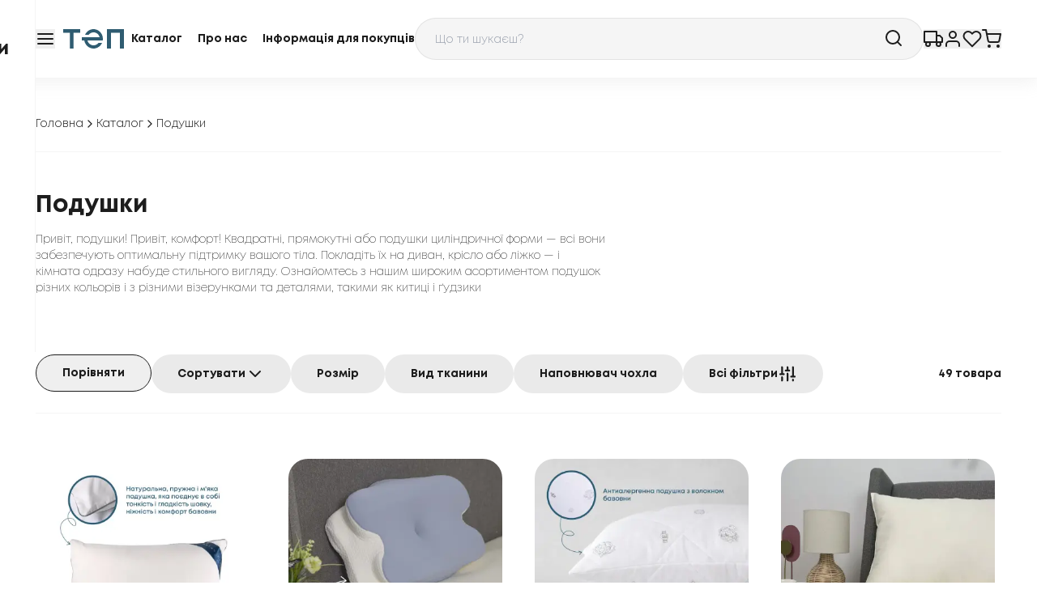

--- FILE ---
content_type: text/html; charset=utf-8
request_url: https://tep.ua/podushki/
body_size: 217147
content:
<!DOCTYPE html><html lang="uk" class="__variable_7e11d2 h-full scroll-smooth text-black"><head><meta charSet="utf-8"/><meta name="viewport" content="width=device-width, initial-scale=1"/><link rel="preload" as="image" href="https://www.facebook.com/tr?id=393436398398449&amp;ev=
            PageView&amp;noscript=1"/><link rel="preload" as="image" href="/_next/static/media/Logo.624b5285.svg" fetchPriority="high"/><link rel="stylesheet" href="/_next/static/css/1c994b6409352a8d.css" data-precedence="next"/><link rel="stylesheet" href="/_next/static/css/bb64179fd4d14c8f.css" data-precedence="next"/><link rel="stylesheet" href="/_next/static/css/2e85c571399b9690.css" data-precedence="next"/><link rel="stylesheet" href="/_next/static/css/23a81e2004653821.css" data-precedence="next"/><link rel="preload" as="script" fetchPriority="low" href="/_next/static/chunks/webpack-0ff00db78b4d3464.js"/><script src="/_next/static/chunks/fd9d1056-b2ababacb299545c.js" async=""></script><script src="/_next/static/chunks/2117-2cb13283e49244dc.js" async=""></script><script src="/_next/static/chunks/main-app-5294d1645fe5526e.js" async=""></script><script src="/_next/static/chunks/f8025e75-1a826314bdf767a5.js" async=""></script><script src="/_next/static/chunks/c916193b-47c1c5fce69f39da.js" async=""></script><script src="/_next/static/chunks/ee560e2c-7377f5caf063c55d.js" async=""></script><script src="/_next/static/chunks/3186-54e7d9a8c0f49251.js" async=""></script><script src="/_next/static/chunks/9027-3806a9451c887a1d.js" async=""></script><script src="/_next/static/chunks/5220-bf5a02b67fcb2ac7.js" async=""></script><script src="/_next/static/chunks/8198-415191165a4d3ace.js" async=""></script><script src="/_next/static/chunks/app/%5Blocalization%5D/%5Bcategory%5D/layout-b2b594b8f2dd4451.js" async=""></script><script src="/_next/static/chunks/f97e080b-a216eb1831b6e60d.js" async=""></script><script src="/_next/static/chunks/8606-88496a6b285a2201.js" async=""></script><script src="/_next/static/chunks/470-dd5217fae605589f.js" async=""></script><script src="/_next/static/chunks/6976-1faaf0593030ceeb.js" async=""></script><script src="/_next/static/chunks/2531-2da38e7f0f088c3c.js" async=""></script><script src="/_next/static/chunks/7895-efdff1bb83507b56.js" async=""></script><script src="/_next/static/chunks/1623-c0389bf5e7fd839b.js" async=""></script><script src="/_next/static/chunks/app/%5Blocalization%5D/%5Bcategory%5D/page-4af3aa07246c704d.js" async=""></script><script src="/_next/static/chunks/8e1d74a4-2468dae6dad5e41a.js" async=""></script><script src="/_next/static/chunks/5183-1f49e3332d084251.js" async=""></script><script src="/_next/static/chunks/app/%5Blocalization%5D/layout-59784786b4d7611e.js" async=""></script><script src="/_next/static/chunks/app/%5Blocalization%5D/not-found-6fe4474b43894ebc.js" async=""></script><link rel="preload" href="https://www.googletagmanager.com/gtm.js?id=GTM-5KHX62M" as="script"/><link rel="preload" href="https://www.googletagmanager.com/gtag/js?id=G-YQSTQ4LH1C" as="script"/><link rel="preload" as="image" fetchPriority="high" href="https://tep.ua/media/baner_images/%D0%B1%D0%B0%D0%BD%D0%B5%D1%80%D0%B8_%D1%81%D1%96%D1%87%D0%B5%D0%BD%D1%8C_16-9_2.webp" media="(min-width: 1024px)"/><link rel="preload" as="image" fetchPriority="high" href="https://tep.ua/media/baner_images/%D0%B1%D0%B0%D0%BD%D0%B5%D1%80%D0%B8_%D1%81%D1%96%D1%87%D0%B5%D0%BD%D1%8C_4-3_1.webp" media="(min-width: 768px) and (max-width: 1023px)"/><title>Подушки -  Подушки купити від офіційного виробника ТЕП</title><meta name="description" content="Подушки від ТЕП &amp;mdash; українського виробника якісного текстилю для дому. Натуральні матеріали 🌿 Швидка доставка 🚚 Затишок у кожному виробі."/><link rel="canonical" href="https://tep.ua/podushki/"/><link rel="alternate" hrefLang="uk" href="https://tep.ua/podushki/"/><link rel="alternate" hrefLang="en" href="https://tep.ua/en/podushki/"/><link rel="alternate" hrefLang="ru" href="https://tep.ua/ru/podushki/"/><meta name="google-site-verification" content="9mjT_xnN5vZBO0VitatxhVFWV-rOCsjdgxqQA9DhKms"/><meta name="y_key" content="yahoo"/><meta name="yandex-verification" content="yandex"/><meta name="me" content="my-email"/><meta name="me" content="my-link"/><meta property="og:title" content="Подушки -  Подушки купити від офіційного виробника ТЕП"/><meta property="og:description" content="Подушки від ТЕП &amp;mdash; українського виробника якісного текстилю для дому. Натуральні матеріали 🌿 Швидка доставка 🚚 Затишок у кожному виробі."/><meta property="og:url" content="https://tep.ua/podushki/"/><meta property="og:image" content="https://tep.ua/media/img/logo.png"/><meta name="twitter:card" content="summary_large_image"/><meta name="twitter:title" content="Подушки -  Подушки купити від офіційного виробника ТЕП"/><meta name="twitter:description" content="Подушки від ТЕП &amp;mdash; українського виробника якісного текстилю для дому. Натуральні матеріали 🌿 Швидка доставка 🚚 Затишок у кожному виробі."/><meta name="twitter:image" content="https://tep.ua/media/img/logo.png"/><link rel="icon" href="/favicon.ico" type="image/x-icon" sizes="48x48"/><meta name="next-size-adjust"/><link rel="preload" as="image" fetchPriority="high" media="(max-width: 767px)"/><script>(self.__next_s=self.__next_s||[]).push([0,{"children":"\n            window.dataLayer = window.dataLayer || [];\n          ","id":"dataLayer-init"}])</script><noscript><img height="1" width="1" style="display:none" src="https://www.facebook.com/tr?id=393436398398449&amp;ev=
            PageView&amp;noscript=1"/></noscript><script src="/_next/static/chunks/polyfills-42372ed130431b0a.js" noModule=""></script></head><body class="relative h-full"><div class="flex h-full flex-col"><header class="fixed inset-x-0 top-0 z-50 w-full border-b border-tep_gray-200 bg-white py-[22px] shadow-[0_4px_20px_rgba(187,187,187,0.2)]"><div class="container mx-auto max-w-[1224px] px-4 2xl:max-w-[1680px]"><div class="flex flex-wrap items-center justify-between gap-x-4 gap-y-4 md:flex-nowrap md:gap-x-8"><a class="order-2 shrink-0" href="/"><img alt="Logo" fetchPriority="high" width="94" height="36" decoding="async" data-nimg="1" style="color:transparent" src="/_next/static/media/Logo.624b5285.svg"/></a><div class="order-3 hidden basis-[350px] items-center justify-between gap-x-2 text-center text-sm font-bold lg:flex"><a class="whitespace-nowrap transition-colors duration-200 hover:text-tep_blue-500" data-state="closed" href="/goods/">Каталог</a><a class="whitespace-nowrap transition-colors duration-200 hover:text-tep_blue-500" data-state="closed" href="/company/">Про нас</a><a class="whitespace-nowrap transition-colors duration-200 hover:text-tep_blue-500" data-state="closed" href="/information-for-buyers/">Інформація для покупців</a></div><div class="order-5 flex flex-1 items-center justify-end gap-4 justify-self-end md:flex-initial md:gap-8"><a href="/services/tracking/"><button type="button" class="flex items-center justify-center gap-x-2 text-nowrap"><svg stroke="currentColor" fill="none" stroke-width="2" viewBox="0 0 24 24" stroke-linecap="round" stroke-linejoin="round" class="size-6 transition-colors hover:text-tep_blue-500" height="1em" width="1em" xmlns="http://www.w3.org/2000/svg"><rect x="1" y="3" width="15" height="13"></rect><polygon points="16 8 20 8 23 11 23 16 16 16 16 8"></polygon><circle cx="5.5" cy="18.5" r="2.5"></circle><circle cx="18.5" cy="18.5" r="2.5"></circle></svg></button></a><a href="/sign-in/"><button type="button" class="flex items-center justify-center gap-x-2 text-nowrap"><svg stroke="currentColor" fill="none" stroke-width="2" viewBox="0 0 24 24" stroke-linecap="round" stroke-linejoin="round" class="size-6 transition-colors hover:text-tep_blue-500" height="1em" width="1em" xmlns="http://www.w3.org/2000/svg"><path d="M20 21v-2a4 4 0 0 0-4-4H8a4 4 0 0 0-4 4v2"></path><circle cx="12" cy="7" r="4"></circle></svg></button></a><a href="/account/favourite/"><button type="button" class="flex items-center justify-center gap-x-2 text-nowrap"><svg stroke="currentColor" fill="none" stroke-width="2" viewBox="0 0 24 24" stroke-linecap="round" stroke-linejoin="round" class="size-6 transition-colors hover:text-tep_blue-500" height="1em" width="1em" xmlns="http://www.w3.org/2000/svg"><path d="M20.84 4.61a5.5 5.5 0 0 0-7.78 0L12 5.67l-1.06-1.06a5.5 5.5 0 0 0-7.78 7.78l1.06 1.06L12 21.23l7.78-7.78 1.06-1.06a5.5 5.5 0 0 0 0-7.78z"></path></svg></button></a><a href="/account/cart/"><button type="button" class="flex items-center justify-center gap-x-2 text-nowrap"><svg stroke="currentColor" fill="none" stroke-width="2" viewBox="0 0 24 24" stroke-linecap="round" stroke-linejoin="round" class="size-6 transition-colors hover:text-tep_blue-500" height="1em" width="1em" xmlns="http://www.w3.org/2000/svg"><circle cx="9" cy="21" r="1"></circle><circle cx="20" cy="21" r="1"></circle><path d="M1 1h4l2.68 13.39a2 2 0 0 0 2 1.61h9.72a2 2 0 0 0 2-1.61L23 6H6"></path></svg></button></a></div><button type="button" class="flex items-center justify-center gap-x-2 text-nowrap order-6 lg:order-1" title="Відкрити меню"><svg stroke="currentColor" fill="none" stroke-width="2" viewBox="0 0 24 24" stroke-linecap="round" stroke-linejoin="round" class="size-6 transition-colors hover:text-tep_blue-500" height="1em" width="1em" xmlns="http://www.w3.org/2000/svg"><line x1="3" y1="12" x2="21" y2="12"></line><line x1="3" y1="6" x2="21" y2="6"></line><line x1="3" y1="18" x2="21" y2="18"></line></svg></button><div class="relative order-last flex-1 basis-full md:order-4 md:basis-auto"><div class="relative z-[90] flex items-center overflow-hidden rounded-full border border-tep_gray-700/20 bg-tep_gray-200 text-sm font-light text-black outline-none transition-colors placeholder:text-sm placeholder:font-light placeholder:text-tep_gray-700 hover:border-black"><input placeholder="Що ти шукаєш?" class="w-full bg-transparent px-6 pb-3.5 pt-4 outline-none " id="headlessui-combobox-input-:R1dbb4va:" role="combobox" type="text" aria-expanded="false" aria-autocomplete="list" data-headlessui-state=""/><svg stroke="currentColor" fill="none" stroke-width="2" viewBox="0 0 24 24" stroke-linecap="round" stroke-linejoin="round" class="absolute right-6 top-3 size-6" height="1em" width="1em" xmlns="http://www.w3.org/2000/svg"><circle cx="11" cy="11" r="8"></circle><line x1="21" y1="21" x2="16.65" y2="16.65"></line></svg></div></div><div class="fixed inset-0 z-[100] flex min-w-[320px] flex-col items-start gap-y-[50px] overflow-scroll border-tep_gray-200 bg-white px-6 py-8 transition-transform sm:right-auto sm:border-r md:min-w-[372px] md:px-8 md:py-7 lg:min-w-[396px] lg:pl-[108px] -translate-x-full"><div class="flex items-center justify-between gap-8 md:flex-row-reverse md:justify-end"><a href="/"><img alt="Logo" loading="lazy" width="94" height="36" decoding="async" data-nimg="1" style="color:transparent" src="/_next/static/media/Logo.624b5285.svg"/></a><button type="button" class="flex items-center justify-center gap-x-2 text-nowrap"><svg stroke="currentColor" fill="none" stroke-width="2" viewBox="0 0 24 24" stroke-linecap="round" stroke-linejoin="round" class="size-6 transition-colors hover:text-tep_blue-500" height="1em" width="1em" xmlns="http://www.w3.org/2000/svg"><line x1="18" y1="6" x2="6" y2="18"></line><line x1="6" y1="6" x2="18" y2="18"></line></svg></button></div><nav class="flex flex-col gap-y-[30px]"><ul class="flex flex-col gap-y-[18px] text-2xl font-bold"><li><a class="transition-colors duration-200 hover:text-tep_blue-500" href="/odeyala/">Ковдри</a></li><li><a class="transition-colors duration-200 hover:text-tep_blue-500" href="/dytyachyy-tekstyl/">Дитячий текстиль</a></li><li><a class="transition-colors duration-200 hover:text-tep_blue-500" href="/prostyni/">Простирадла</a></li><li><a class="transition-colors duration-200 hover:text-tep_blue-500" href="/postelnoe-bele/">Постільна білизна</a></li><li><a class="transition-colors duration-200 hover:text-tep_blue-500" href="/navolochki/">Наволочки</a></li><li><a class="transition-colors duration-200 hover:text-tep_blue-500" href="/podushki/">Подушки</a></li><li><a class="transition-colors duration-200 hover:text-tep_blue-500" href="/namatrasniki/">Наматрацники</a></li><li><a class="transition-colors duration-200 hover:text-tep_blue-500" href="/polotentsa/">Рушники</a></li><li><a class="transition-colors duration-200 hover:text-tep_blue-500" href="/skaterti/">Скатертини</a></li><li><a class="transition-colors duration-200 hover:text-tep_blue-500" href="/pokryvala/">Покривала</a></li><li><a class="transition-colors duration-200 hover:text-tep_blue-500" href="/dekoratuvni-podushki/">Декоративні подушки</a></li><li><a class="transition-colors duration-200 hover:text-tep_blue-500" href="/pledy/">Пледи</a></li><li><a class="transition-colors duration-200 hover:text-tep_blue-500" href="/dlja-dekoru/">Для декору</a></li><li><a class="transition-colors duration-200 hover:text-tep_blue-500" href="/superaktsiyi/">Суперакції</a></li><li><a class="transition-colors duration-200 hover:text-tep_blue-500" href="/orhanajzery/">Органайзери</a></li><li><a class="transition-colors duration-200 hover:text-tep_blue-500" href="/novyj-rik/">Новий Рік</a></li><li><a class="transition-colors duration-200 hover:text-tep_blue-500" href="/pidkovdry/">Підковдри</a></li><li><a class="transition-colors duration-200 text-[#be1d1d] hover:text-tep_red-500" href="/akcii/">Акції</a></li></ul><ul class="flex flex-col items-start gap-y-[18px] text-sm font-light"><li class="transition-colors duration-200 hover:text-tep_blue-500"><a href="/company/">Про нас</a></li><li class="transition-colors duration-200 hover:text-tep_blue-500"><a href="/information-for-buyers/">Інформація для покупців</a></li><li class="transition-colors duration-200 hover:text-tep_blue-500"><a href="/services/delivery/">Послуги</a></li></ul></nav><!--$--><button type="button" class="flex gap-x-2 text-nowrap cursor-pointer items-center justify-center rounded-full text-center text-sm font-bold transition-colors duration-200 ease-linear disabled:cursor-not-allowed disabled:opacity-50 border border-black text-black hover:border-tep_blue-500 hover:bg-white/20 hover:text-tep_blue-500 active:border-black active:bg-transparent active:text-black disabled:bg-tep_gray-700/60 disabled:hover:border-black disabled:hover:text-black px-6 py-3"><svg stroke="currentColor" fill="none" stroke-width="2" viewBox="0 0 24 24" stroke-linecap="round" stroke-linejoin="round" class="size-4" height="1em" width="1em" xmlns="http://www.w3.org/2000/svg"><circle cx="12" cy="12" r="10"></circle><line x1="2" y1="12" x2="22" y2="12"></line><path d="M12 2a15.3 15.3 0 0 1 4 10 15.3 15.3 0 0 1-4 10 15.3 15.3 0 0 1-4-10 15.3 15.3 0 0 1 4-10z"></path></svg>Змінити мову</button><!--/$--></div></div></div></header><main class="relative flex-1 pt-[147px] md:pt-[95px]"><section class="bg-white mb-12"><div class="container mx-auto max-w-[1224px] px-4"><ul class="flex flex-wrap items-center gap-x-2 gap-y-1.5 border-b border-tep_gray-200 pb-6 pt-8 md:pt-12"><li><a class="flex shrink-0 items-center gap-x-2 whitespace-nowrap text-sm font-light transition-colors hover:text-tep_blue-500" href="/">Головна<svg stroke="currentColor" fill="none" stroke-width="2" viewBox="0 0 24 24" stroke-linecap="round" stroke-linejoin="round" class="size-4" height="1em" width="1em" xmlns="http://www.w3.org/2000/svg"><polyline points="9 18 15 12 9 6"></polyline></svg></a></li><li><a class="flex shrink-0 items-center gap-x-2 whitespace-nowrap text-sm font-light transition-colors hover:text-tep_blue-500" href="/goods/">Каталог<svg stroke="currentColor" fill="none" stroke-width="2" viewBox="0 0 24 24" stroke-linecap="round" stroke-linejoin="round" class="size-4" height="1em" width="1em" xmlns="http://www.w3.org/2000/svg"><polyline points="9 18 15 12 9 6"></polyline></svg></a></li><li><a class="flex shrink-0 items-center gap-x-2 whitespace-nowrap text-sm font-light transition-colors pointer-events-none" href="/podushki/"></a></li></ul></div></section><script type="application/ld+json">{"@context":"https://schema.org","@type":"BreadcrumbList","itemListElement":[{"@type":"ListItem","position":1,"name":"Головна","item":"https://tep.ua/"},{"@type":"ListItem","position":2,"name":"Подушки","item":"https://tep.ua/podushki/"}]}</script><section class="mb-12 lg:mb-[72px]"><div class="container mx-auto max-w-[1224px] px-4"><div class="max-w-[704px]"><h1 class="font-bold text-2xl md:text-3xl mb-3.5">Подушки</h1><div class="text-sm font-extralight"><p>Привіт, подушки! Привіт, комфорт! Квадратні, прямокутні або подушки циліндричної форми &mdash; всі вони забезпечують оптимальну підтримку вашого тіла. Покладіть їх на диван, крісло або ліжко &mdash; і кімната одразу набуде стильного вигляду. Ознайомтесь з нашим широким асортиментом подушок різних кольорів і з різними візерунками та деталями, такими як китиці і ґудзики</p></div></div></div></section><section class="overflow-x-hidden"><div class="container mx-auto max-w-[1224px] px-4"><div class="flex flex-col-reverse justify-between gap-y-6 border-b border-tep_gray-200 pb-6 lg:flex-row lg:items-center"><div class="-mb-2 flex flex-nowrap gap-x-4 overflow-x-scroll pb-2"><a href="/podushki/compare/"><button type="button" class="flex gap-x-2 text-nowrap cursor-pointer items-center justify-center rounded-full text-center text-sm font-bold transition-colors duration-200 ease-linear disabled:cursor-not-allowed disabled:opacity-50 border border-black text-black hover:border-tep_blue-500 hover:bg-white/20 hover:text-tep_blue-500 active:border-black active:bg-transparent active:text-black disabled:bg-tep_gray-700/60 disabled:hover:border-black disabled:hover:text-black px-8 py-3">Порівняти</button></a><button type="button" class="flex gap-x-2 text-nowrap cursor-pointer items-center justify-center rounded-full text-center text-sm font-bold transition-colors duration-200 ease-linear disabled:cursor-not-allowed disabled:opacity-50 bg-[#EAEAEA] text-black hover:bg-tep_gray-700/50 active:bg-tep_gray-700/30 disabled:bg-gray-700/50 disabled:text-gray-200 px-8 py-3">Сортувати<svg stroke="currentColor" fill="none" stroke-width="2" viewBox="0 0 24 24" stroke-linecap="round" stroke-linejoin="round" aria-hidden="true" class="size-6 select-none" height="1em" width="1em" xmlns="http://www.w3.org/2000/svg"><polyline points="6 9 12 15 18 9"></polyline></svg></button><button type="button" class="flex gap-x-2 text-nowrap cursor-pointer items-center justify-center rounded-full text-center text-sm font-bold transition-colors duration-200 ease-linear disabled:cursor-not-allowed disabled:opacity-50 bg-[#EAEAEA] text-black hover:bg-tep_gray-700/50 active:bg-tep_gray-700/30 disabled:bg-gray-700/50 disabled:text-gray-200 px-8 py-3">Розмір</button><button type="button" class="flex gap-x-2 text-nowrap cursor-pointer items-center justify-center rounded-full text-center text-sm font-bold transition-colors duration-200 ease-linear disabled:cursor-not-allowed disabled:opacity-50 bg-[#EAEAEA] text-black hover:bg-tep_gray-700/50 active:bg-tep_gray-700/30 disabled:bg-gray-700/50 disabled:text-gray-200 px-8 py-3">Вид тканини</button><button type="button" class="flex gap-x-2 text-nowrap cursor-pointer items-center justify-center rounded-full text-center text-sm font-bold transition-colors duration-200 ease-linear disabled:cursor-not-allowed disabled:opacity-50 bg-[#EAEAEA] text-black hover:bg-tep_gray-700/50 active:bg-tep_gray-700/30 disabled:bg-gray-700/50 disabled:text-gray-200 px-8 py-3">Наповнювач чохла</button><button type="button" class="flex gap-x-2 text-nowrap cursor-pointer items-center justify-center rounded-full text-center text-sm font-bold transition-colors duration-200 ease-linear disabled:cursor-not-allowed disabled:opacity-50 bg-[#EAEAEA] text-black hover:bg-tep_gray-700/50 active:bg-tep_gray-700/30 disabled:bg-gray-700/50 disabled:text-gray-200 px-8 py-3">Всі фільтри<svg stroke="currentColor" fill="currentColor" stroke-width="0" viewBox="0 0 256 256" class="size-6" height="1em" width="1em" xmlns="http://www.w3.org/2000/svg"><path d="M140,124v92a12,12,0,0,1-24,0V124a12,12,0,0,1,24,0Zm60,68a12,12,0,0,0-12,12v12a12,12,0,0,0,24,0V204A12,12,0,0,0,200,192Zm24-40H212V40a12,12,0,0,0-24,0V152H176a12,12,0,0,0,0,24h48a12,12,0,0,0,0-24ZM56,160a12,12,0,0,0-12,12v44a12,12,0,0,0,24,0V172A12,12,0,0,0,56,160Zm24-40H68V40a12,12,0,0,0-24,0v80H32a12,12,0,0,0,0,24H80a12,12,0,0,0,0-24Zm72-48H140V40a12,12,0,0,0-24,0V72H104a12,12,0,0,0,0,24h48a12,12,0,0,0,0-24Z"></path></svg></button></div><div class="text-sm font-bold text-black">49<!-- --> <!-- -->товара</div></div></div></section><section class="mb-[100px] lg:mb-40 mt-12"><div class="container mx-auto max-w-[1224px] px-4"><div class="grid grid-cols-1 gap-x-6 gap-y-11 sm:grid-cols-2 md:grid-cols-3 lg:grid-cols-4 lg:gap-y-[72px]"><div class="group mx-auto flex w-full max-w-[288px] flex-col overflow-hidden rounded-3xl p-2 transition-shadow hover:shadow"><a href="/podushki/podyushka-cote-blanc-kapok-40-60-sm-16067/"><div class="relative overflow-hidden rounded-3xl pb-[100%] mb-6"><img alt="Подушка COTE BLANC &quot;KAPOK&quot;" title="Подушка COTE BLANC &quot;KAPOK&quot;" loading="lazy" decoding="async" data-nimg="fill" class="object-cover transition-transform duration-300 group-hover:scale-105" style="position:absolute;height:100%;width:100%;left:0;top:0;right:0;bottom:0;color:transparent" sizes="(max-width: 747px) 50vw, (max-width: 1024px) 33vw, 25vw" srcSet="/_next/image/?url=https%3A%2F%2Fbalakk-site.zt-svadba.com%2Fimagesweb%2Fmodel_00000000211%2F00000044963.webp&amp;w=256&amp;q=75 256w, /_next/image/?url=https%3A%2F%2Fbalakk-site.zt-svadba.com%2Fimagesweb%2Fmodel_00000000211%2F00000044963.webp&amp;w=384&amp;q=75 384w, /_next/image/?url=https%3A%2F%2Fbalakk-site.zt-svadba.com%2Fimagesweb%2Fmodel_00000000211%2F00000044963.webp&amp;w=640&amp;q=75 640w, /_next/image/?url=https%3A%2F%2Fbalakk-site.zt-svadba.com%2Fimagesweb%2Fmodel_00000000211%2F00000044963.webp&amp;w=750&amp;q=75 750w, /_next/image/?url=https%3A%2F%2Fbalakk-site.zt-svadba.com%2Fimagesweb%2Fmodel_00000000211%2F00000044963.webp&amp;w=828&amp;q=75 828w, /_next/image/?url=https%3A%2F%2Fbalakk-site.zt-svadba.com%2Fimagesweb%2Fmodel_00000000211%2F00000044963.webp&amp;w=1080&amp;q=75 1080w, /_next/image/?url=https%3A%2F%2Fbalakk-site.zt-svadba.com%2Fimagesweb%2Fmodel_00000000211%2F00000044963.webp&amp;w=1200&amp;q=75 1200w, /_next/image/?url=https%3A%2F%2Fbalakk-site.zt-svadba.com%2Fimagesweb%2Fmodel_00000000211%2F00000044963.webp&amp;w=1920&amp;q=75 1920w, /_next/image/?url=https%3A%2F%2Fbalakk-site.zt-svadba.com%2Fimagesweb%2Fmodel_00000000211%2F00000044963.webp&amp;w=2048&amp;q=75 2048w, /_next/image/?url=https%3A%2F%2Fbalakk-site.zt-svadba.com%2Fimagesweb%2Fmodel_00000000211%2F00000044963.webp&amp;w=3840&amp;q=75 3840w" src="/_next/image/?url=https%3A%2F%2Fbalakk-site.zt-svadba.com%2Fimagesweb%2Fmodel_00000000211%2F00000044963.webp&amp;w=3840&amp;q=75"/></div></a><div class="mb-4 flex flex-1 items-start justify-between"><div><a class="mb-1.5 " href="/podushki/podyushka-cote-blanc-kapok-40-60-sm-16067/"><p class="font-bold text-xl uppercase">Подушка COTE BLANC &quot;KAPOK&quot;</p></a><p class="font-light text-[#A5A5A5]">Подушки</p></div><div class="flex gap-x-6 pl-3"><div class="py-3"><div class="flex items-start gap-x-4"><button class="relative inline-flex size-6 shrink-0 items-center justify-center rounded border-2 border-tep_gray-700/50 outline-none" id="headlessui-switch-:R2q2p9ujtb4va:" role="switch" type="button" tabindex="0" aria-checked="false" data-headlessui-state=""></button></div></div><button type="button" class="flex items-center gap-x-2 text-nowrap cursor-pointer justify-center rounded-full transition-colors ease-linear disabled:cursor-not-allowed disabled:opacity-50 text-black hover:text-tep_blue-500 active:text-tep_blue-500/80 disabled:text-tep_gray-700 h-12 w-12"><svg stroke="currentColor" fill="none" stroke-width="2" viewBox="0 0 24 24" stroke-linecap="round" stroke-linejoin="round" class="size-6" height="1em" width="1em" xmlns="http://www.w3.org/2000/svg"><path d="M20.84 4.61a5.5 5.5 0 0 0-7.78 0L12 5.67l-1.06-1.06a5.5 5.5 0 0 0-7.78 7.78l1.06 1.06L12 21.23l7.78-7.78 1.06-1.06a5.5 5.5 0 0 0 0-7.78z"></path></svg></button></div></div><div class="flex items-end justify-between"><p class="font-bold text-2xl"><span class="whitespace-nowrap">998<span class="align-top text-xs font-bold"> <!-- -->грн</span></span></p><button type="button" class="flex items-center gap-x-2 text-nowrap cursor-pointer justify-center rounded-full transition-colors ease-linear disabled:cursor-not-allowed disabled:opacity-50 text-white bg-tep_blue-400 hover:bg-tep_blue-500 active:bg-tep_blue-500/90 disabled:bg-gray-400 h-12 w-12"><svg width="24" height="24" viewBox="0 0 24 24" fill="none" xmlns="http://www.w3.org/2000/svg" class="size-6"><path d="M22 9.00002H17.21L12.83 2.44002C12.64 2.16002 12.32 2.02002 12 2.02002C11.68 2.02002 11.36 2.16002 11.17 2.45002L6.79 9.00002H2C1.45 9.00002 1 9.45002 1 10C1 10.09 1.01 10.18 1.04 10.27L3.58 19.54C3.81 20.38 4.58 21 5.5 21H18.5C19.42 21 20.19 20.38 20.43 19.54L22.97 10.27L23 10C23 9.45002 22.55 9.00002 22 9.00002ZM12 4.80002L14.8 9.00002H9.2L12 4.80002ZM18.5 19L5.51 19.01L3.31 11H20.7L18.5 19Z" fill="white"></path><rect x="11" y="12" width="2" height="6" rx="1" fill="white"></rect><rect x="9" y="16" width="2" height="6" rx="1" transform="rotate(-90 9 16)" fill="white"></rect></svg></button></div></div><div class="group mx-auto flex w-full max-w-[288px] flex-col overflow-hidden rounded-3xl p-2 transition-shadow hover:shadow"><a href="/podushki/podushka-fihurna-memori-62x37/"><div class="relative overflow-hidden rounded-3xl pb-[100%] mb-6"><img alt="Подушка фігурна меморі" title="Подушка фігурна меморі" loading="lazy" decoding="async" data-nimg="fill" class="object-cover transition-transform duration-300 group-hover:scale-105" style="position:absolute;height:100%;width:100%;left:0;top:0;right:0;bottom:0;color:transparent" sizes="(max-width: 747px) 50vw, (max-width: 1024px) 33vw, 25vw" srcSet="/_next/image/?url=https%3A%2F%2Fbalakk-site.zt-svadba.com%2Fimagesweb%2Fmodel_00000002207%2F00000044968.webp&amp;w=256&amp;q=75 256w, /_next/image/?url=https%3A%2F%2Fbalakk-site.zt-svadba.com%2Fimagesweb%2Fmodel_00000002207%2F00000044968.webp&amp;w=384&amp;q=75 384w, /_next/image/?url=https%3A%2F%2Fbalakk-site.zt-svadba.com%2Fimagesweb%2Fmodel_00000002207%2F00000044968.webp&amp;w=640&amp;q=75 640w, /_next/image/?url=https%3A%2F%2Fbalakk-site.zt-svadba.com%2Fimagesweb%2Fmodel_00000002207%2F00000044968.webp&amp;w=750&amp;q=75 750w, /_next/image/?url=https%3A%2F%2Fbalakk-site.zt-svadba.com%2Fimagesweb%2Fmodel_00000002207%2F00000044968.webp&amp;w=828&amp;q=75 828w, /_next/image/?url=https%3A%2F%2Fbalakk-site.zt-svadba.com%2Fimagesweb%2Fmodel_00000002207%2F00000044968.webp&amp;w=1080&amp;q=75 1080w, /_next/image/?url=https%3A%2F%2Fbalakk-site.zt-svadba.com%2Fimagesweb%2Fmodel_00000002207%2F00000044968.webp&amp;w=1200&amp;q=75 1200w, /_next/image/?url=https%3A%2F%2Fbalakk-site.zt-svadba.com%2Fimagesweb%2Fmodel_00000002207%2F00000044968.webp&amp;w=1920&amp;q=75 1920w, /_next/image/?url=https%3A%2F%2Fbalakk-site.zt-svadba.com%2Fimagesweb%2Fmodel_00000002207%2F00000044968.webp&amp;w=2048&amp;q=75 2048w, /_next/image/?url=https%3A%2F%2Fbalakk-site.zt-svadba.com%2Fimagesweb%2Fmodel_00000002207%2F00000044968.webp&amp;w=3840&amp;q=75 3840w" src="/_next/image/?url=https%3A%2F%2Fbalakk-site.zt-svadba.com%2Fimagesweb%2Fmodel_00000002207%2F00000044968.webp&amp;w=3840&amp;q=75"/></div></a><div class="mb-4 flex flex-1 items-start justify-between"><div><a class="mb-1.5 " href="/podushki/podushka-fihurna-memori-62x37/"><p class="font-bold text-xl uppercase">Подушка фігурна меморі</p></a><p class="font-light text-[#A5A5A5]">Подушки</p></div><div class="flex gap-x-6 pl-3"><div class="py-3"><div class="flex items-start gap-x-4"><button class="relative inline-flex size-6 shrink-0 items-center justify-center rounded border-2 border-tep_gray-700/50 outline-none" id="headlessui-switch-:R2q4p9ujtb4va:" role="switch" type="button" tabindex="0" aria-checked="false" data-headlessui-state=""></button></div></div><button type="button" class="flex items-center gap-x-2 text-nowrap cursor-pointer justify-center rounded-full transition-colors ease-linear disabled:cursor-not-allowed disabled:opacity-50 text-black hover:text-tep_blue-500 active:text-tep_blue-500/80 disabled:text-tep_gray-700 h-12 w-12"><svg stroke="currentColor" fill="none" stroke-width="2" viewBox="0 0 24 24" stroke-linecap="round" stroke-linejoin="round" class="size-6" height="1em" width="1em" xmlns="http://www.w3.org/2000/svg"><path d="M20.84 4.61a5.5 5.5 0 0 0-7.78 0L12 5.67l-1.06-1.06a5.5 5.5 0 0 0-7.78 7.78l1.06 1.06L12 21.23l7.78-7.78 1.06-1.06a5.5 5.5 0 0 0 0-7.78z"></path></svg></button></div></div><div class="flex items-end justify-between"><p class="font-bold text-2xl"><span class="whitespace-nowrap">1480<span class="align-top text-xs font-bold"> <!-- -->грн</span></span></p><button type="button" class="flex items-center gap-x-2 text-nowrap cursor-pointer justify-center rounded-full transition-colors ease-linear disabled:cursor-not-allowed disabled:opacity-50 text-white bg-tep_blue-400 hover:bg-tep_blue-500 active:bg-tep_blue-500/90 disabled:bg-gray-400 h-12 w-12"><svg width="24" height="24" viewBox="0 0 24 24" fill="none" xmlns="http://www.w3.org/2000/svg" class="size-6"><path d="M22 9.00002H17.21L12.83 2.44002C12.64 2.16002 12.32 2.02002 12 2.02002C11.68 2.02002 11.36 2.16002 11.17 2.45002L6.79 9.00002H2C1.45 9.00002 1 9.45002 1 10C1 10.09 1.01 10.18 1.04 10.27L3.58 19.54C3.81 20.38 4.58 21 5.5 21H18.5C19.42 21 20.19 20.38 20.43 19.54L22.97 10.27L23 10C23 9.45002 22.55 9.00002 22 9.00002ZM12 4.80002L14.8 9.00002H9.2L12 4.80002ZM18.5 19L5.51 19.01L3.31 11H20.7L18.5 19Z" fill="white"></path><rect x="11" y="12" width="2" height="6" rx="1" fill="white"></rect><rect x="9" y="16" width="2" height="6" rx="1" transform="rotate(-90 9 16)" fill="white"></rect></svg></button></div></div><div class="group mx-auto flex w-full max-w-[288px] flex-col overflow-hidden rounded-3xl p-2 transition-shadow hover:shadow"><a href="/podushki/podyushka-dream-collection-cotton-70-70-sm-ekonom-16076/"><div class="relative overflow-hidden rounded-3xl pb-[100%] mb-6"><img alt="Подушка DREAM &quot;COTTON&quot; ЕКОНОМ" title="Подушка DREAM &quot;COTTON&quot; ЕКОНОМ" loading="lazy" decoding="async" data-nimg="fill" class="object-cover transition-transform duration-300 group-hover:scale-105" style="position:absolute;height:100%;width:100%;left:0;top:0;right:0;bottom:0;color:transparent" sizes="(max-width: 747px) 50vw, (max-width: 1024px) 33vw, 25vw" srcSet="/_next/image/?url=https%3A%2F%2Fbalakk-site.zt-svadba.com%2Fimagesweb%2Fmodel_00000000221%2F00000044927.webp&amp;w=256&amp;q=75 256w, /_next/image/?url=https%3A%2F%2Fbalakk-site.zt-svadba.com%2Fimagesweb%2Fmodel_00000000221%2F00000044927.webp&amp;w=384&amp;q=75 384w, /_next/image/?url=https%3A%2F%2Fbalakk-site.zt-svadba.com%2Fimagesweb%2Fmodel_00000000221%2F00000044927.webp&amp;w=640&amp;q=75 640w, /_next/image/?url=https%3A%2F%2Fbalakk-site.zt-svadba.com%2Fimagesweb%2Fmodel_00000000221%2F00000044927.webp&amp;w=750&amp;q=75 750w, /_next/image/?url=https%3A%2F%2Fbalakk-site.zt-svadba.com%2Fimagesweb%2Fmodel_00000000221%2F00000044927.webp&amp;w=828&amp;q=75 828w, /_next/image/?url=https%3A%2F%2Fbalakk-site.zt-svadba.com%2Fimagesweb%2Fmodel_00000000221%2F00000044927.webp&amp;w=1080&amp;q=75 1080w, /_next/image/?url=https%3A%2F%2Fbalakk-site.zt-svadba.com%2Fimagesweb%2Fmodel_00000000221%2F00000044927.webp&amp;w=1200&amp;q=75 1200w, /_next/image/?url=https%3A%2F%2Fbalakk-site.zt-svadba.com%2Fimagesweb%2Fmodel_00000000221%2F00000044927.webp&amp;w=1920&amp;q=75 1920w, /_next/image/?url=https%3A%2F%2Fbalakk-site.zt-svadba.com%2Fimagesweb%2Fmodel_00000000221%2F00000044927.webp&amp;w=2048&amp;q=75 2048w, /_next/image/?url=https%3A%2F%2Fbalakk-site.zt-svadba.com%2Fimagesweb%2Fmodel_00000000221%2F00000044927.webp&amp;w=3840&amp;q=75 3840w" src="/_next/image/?url=https%3A%2F%2Fbalakk-site.zt-svadba.com%2Fimagesweb%2Fmodel_00000000221%2F00000044927.webp&amp;w=3840&amp;q=75"/></div></a><div class="mb-4 flex flex-1 items-start justify-between"><div><a class="mb-1.5 " href="/podushki/podyushka-dream-collection-cotton-70-70-sm-ekonom-16076/"><p class="font-bold text-xl uppercase">Подушка DREAM &quot;COTTON&quot; ЕКОНОМ</p></a><p class="font-light text-[#A5A5A5]">Подушки</p></div><div class="flex gap-x-6 pl-3"><div class="py-3"><div class="flex items-start gap-x-4"><button class="relative inline-flex size-6 shrink-0 items-center justify-center rounded border-2 border-tep_gray-700/50 outline-none" id="headlessui-switch-:R2q6p9ujtb4va:" role="switch" type="button" tabindex="0" aria-checked="false" data-headlessui-state=""></button></div></div><button type="button" class="flex items-center gap-x-2 text-nowrap cursor-pointer justify-center rounded-full transition-colors ease-linear disabled:cursor-not-allowed disabled:opacity-50 text-black hover:text-tep_blue-500 active:text-tep_blue-500/80 disabled:text-tep_gray-700 h-12 w-12"><svg stroke="currentColor" fill="none" stroke-width="2" viewBox="0 0 24 24" stroke-linecap="round" stroke-linejoin="round" class="size-6" height="1em" width="1em" xmlns="http://www.w3.org/2000/svg"><path d="M20.84 4.61a5.5 5.5 0 0 0-7.78 0L12 5.67l-1.06-1.06a5.5 5.5 0 0 0-7.78 7.78l1.06 1.06L12 21.23l7.78-7.78 1.06-1.06a5.5 5.5 0 0 0 0-7.78z"></path></svg></button></div></div><div class="flex items-end justify-between"><p class="font-bold text-2xl"><span class="whitespace-nowrap">460<span class="align-top text-xs font-bold"> <!-- -->грн</span></span></p><button type="button" class="flex items-center gap-x-2 text-nowrap cursor-pointer justify-center rounded-full transition-colors ease-linear disabled:cursor-not-allowed disabled:opacity-50 text-white bg-tep_blue-400 hover:bg-tep_blue-500 active:bg-tep_blue-500/90 disabled:bg-gray-400 h-12 w-12"><svg width="24" height="24" viewBox="0 0 24 24" fill="none" xmlns="http://www.w3.org/2000/svg" class="size-6"><path d="M22 9.00002H17.21L12.83 2.44002C12.64 2.16002 12.32 2.02002 12 2.02002C11.68 2.02002 11.36 2.16002 11.17 2.45002L6.79 9.00002H2C1.45 9.00002 1 9.45002 1 10C1 10.09 1.01 10.18 1.04 10.27L3.58 19.54C3.81 20.38 4.58 21 5.5 21H18.5C19.42 21 20.19 20.38 20.43 19.54L22.97 10.27L23 10C23 9.45002 22.55 9.00002 22 9.00002ZM12 4.80002L14.8 9.00002H9.2L12 4.80002ZM18.5 19L5.51 19.01L3.31 11H20.7L18.5 19Z" fill="white"></path><rect x="11" y="12" width="2" height="6" rx="1" fill="white"></rect><rect x="9" y="16" width="2" height="6" rx="1" transform="rotate(-90 9 16)" fill="white"></rect></svg></button></div></div><div class="group mx-auto flex w-full max-w-[288px] flex-col overflow-hidden rounded-3xl p-2 transition-shadow hover:shadow"><a href="/podushki/podushka-cozy-sleep-50x70/"><div class="relative overflow-hidden rounded-3xl pb-[100%] mb-6"><img alt="Подушка &quot;Cozy Sleep&quot; " title="Подушка &quot;Cozy Sleep&quot; " loading="lazy" decoding="async" data-nimg="fill" class="object-cover transition-transform duration-300 group-hover:scale-105" style="position:absolute;height:100%;width:100%;left:0;top:0;right:0;bottom:0;color:transparent" sizes="(max-width: 747px) 50vw, (max-width: 1024px) 33vw, 25vw" srcSet="/_next/image/?url=https%3A%2F%2Fbalakk-site.zt-svadba.com%2Fimagesweb%2Fmodel_00000001265%2F00000044961.webp&amp;w=256&amp;q=75 256w, /_next/image/?url=https%3A%2F%2Fbalakk-site.zt-svadba.com%2Fimagesweb%2Fmodel_00000001265%2F00000044961.webp&amp;w=384&amp;q=75 384w, /_next/image/?url=https%3A%2F%2Fbalakk-site.zt-svadba.com%2Fimagesweb%2Fmodel_00000001265%2F00000044961.webp&amp;w=640&amp;q=75 640w, /_next/image/?url=https%3A%2F%2Fbalakk-site.zt-svadba.com%2Fimagesweb%2Fmodel_00000001265%2F00000044961.webp&amp;w=750&amp;q=75 750w, /_next/image/?url=https%3A%2F%2Fbalakk-site.zt-svadba.com%2Fimagesweb%2Fmodel_00000001265%2F00000044961.webp&amp;w=828&amp;q=75 828w, /_next/image/?url=https%3A%2F%2Fbalakk-site.zt-svadba.com%2Fimagesweb%2Fmodel_00000001265%2F00000044961.webp&amp;w=1080&amp;q=75 1080w, /_next/image/?url=https%3A%2F%2Fbalakk-site.zt-svadba.com%2Fimagesweb%2Fmodel_00000001265%2F00000044961.webp&amp;w=1200&amp;q=75 1200w, /_next/image/?url=https%3A%2F%2Fbalakk-site.zt-svadba.com%2Fimagesweb%2Fmodel_00000001265%2F00000044961.webp&amp;w=1920&amp;q=75 1920w, /_next/image/?url=https%3A%2F%2Fbalakk-site.zt-svadba.com%2Fimagesweb%2Fmodel_00000001265%2F00000044961.webp&amp;w=2048&amp;q=75 2048w, /_next/image/?url=https%3A%2F%2Fbalakk-site.zt-svadba.com%2Fimagesweb%2Fmodel_00000001265%2F00000044961.webp&amp;w=3840&amp;q=75 3840w" src="/_next/image/?url=https%3A%2F%2Fbalakk-site.zt-svadba.com%2Fimagesweb%2Fmodel_00000001265%2F00000044961.webp&amp;w=3840&amp;q=75"/></div></a><div class="mb-4 flex flex-1 items-start justify-between"><div><a class="mb-1.5 " href="/podushki/podushka-cozy-sleep-50x70/"><p class="font-bold text-xl uppercase">Подушка &quot;Cozy Sleep&quot; </p></a><p class="font-light text-[#A5A5A5]">Подушки</p></div><div class="flex gap-x-6 pl-3"><div class="py-3"><div class="flex items-start gap-x-4"><button class="relative inline-flex size-6 shrink-0 items-center justify-center rounded border-2 border-tep_gray-700/50 outline-none" id="headlessui-switch-:R2q8p9ujtb4va:" role="switch" type="button" tabindex="0" aria-checked="false" data-headlessui-state=""></button></div></div><button type="button" class="flex items-center gap-x-2 text-nowrap cursor-pointer justify-center rounded-full transition-colors ease-linear disabled:cursor-not-allowed disabled:opacity-50 text-black hover:text-tep_blue-500 active:text-tep_blue-500/80 disabled:text-tep_gray-700 h-12 w-12"><svg stroke="currentColor" fill="none" stroke-width="2" viewBox="0 0 24 24" stroke-linecap="round" stroke-linejoin="round" class="size-6" height="1em" width="1em" xmlns="http://www.w3.org/2000/svg"><path d="M20.84 4.61a5.5 5.5 0 0 0-7.78 0L12 5.67l-1.06-1.06a5.5 5.5 0 0 0-7.78 7.78l1.06 1.06L12 21.23l7.78-7.78 1.06-1.06a5.5 5.5 0 0 0 0-7.78z"></path></svg></button></div></div><div class="flex items-end justify-between"><p class="font-bold text-2xl"><span class="whitespace-nowrap">357<span class="align-top text-xs font-bold"> <!-- -->грн</span></span></p><button type="button" class="flex items-center gap-x-2 text-nowrap cursor-pointer justify-center rounded-full transition-colors ease-linear disabled:cursor-not-allowed disabled:opacity-50 text-white bg-tep_blue-400 hover:bg-tep_blue-500 active:bg-tep_blue-500/90 disabled:bg-gray-400 h-12 w-12"><svg width="24" height="24" viewBox="0 0 24 24" fill="none" xmlns="http://www.w3.org/2000/svg" class="size-6"><path d="M22 9.00002H17.21L12.83 2.44002C12.64 2.16002 12.32 2.02002 12 2.02002C11.68 2.02002 11.36 2.16002 11.17 2.45002L6.79 9.00002H2C1.45 9.00002 1 9.45002 1 10C1 10.09 1.01 10.18 1.04 10.27L3.58 19.54C3.81 20.38 4.58 21 5.5 21H18.5C19.42 21 20.19 20.38 20.43 19.54L22.97 10.27L23 10C23 9.45002 22.55 9.00002 22 9.00002ZM12 4.80002L14.8 9.00002H9.2L12 4.80002ZM18.5 19L5.51 19.01L3.31 11H20.7L18.5 19Z" fill="white"></path><rect x="11" y="12" width="2" height="6" rx="1" fill="white"></rect><rect x="9" y="16" width="2" height="6" rx="1" transform="rotate(-90 9 16)" fill="white"></rect></svg></button></div></div><div class="group mx-auto flex w-full max-w-[288px] flex-col overflow-hidden rounded-3xl p-2 transition-shadow hover:shadow"><a href="/podushki/chohol-na-podyushkyu-sleepcover-50-70-sm-18803/"><div class="relative overflow-hidden rounded-3xl pb-[100%] mb-6"><img alt="Чохол на подушку &quot;SLEEPCOVER&quot;" title="Чохол на подушку &quot;SLEEPCOVER&quot;" loading="lazy" decoding="async" data-nimg="fill" class="object-cover transition-transform duration-300 group-hover:scale-105" style="position:absolute;height:100%;width:100%;left:0;top:0;right:0;bottom:0;color:transparent" sizes="(max-width: 747px) 50vw, (max-width: 1024px) 33vw, 25vw" srcSet="/_next/image/?url=https%3A%2F%2Fbalakk-site.zt-svadba.com%2Fimagesweb%2Fmodel_00000001099%2F00000044969.webp&amp;w=256&amp;q=75 256w, /_next/image/?url=https%3A%2F%2Fbalakk-site.zt-svadba.com%2Fimagesweb%2Fmodel_00000001099%2F00000044969.webp&amp;w=384&amp;q=75 384w, /_next/image/?url=https%3A%2F%2Fbalakk-site.zt-svadba.com%2Fimagesweb%2Fmodel_00000001099%2F00000044969.webp&amp;w=640&amp;q=75 640w, /_next/image/?url=https%3A%2F%2Fbalakk-site.zt-svadba.com%2Fimagesweb%2Fmodel_00000001099%2F00000044969.webp&amp;w=750&amp;q=75 750w, /_next/image/?url=https%3A%2F%2Fbalakk-site.zt-svadba.com%2Fimagesweb%2Fmodel_00000001099%2F00000044969.webp&amp;w=828&amp;q=75 828w, /_next/image/?url=https%3A%2F%2Fbalakk-site.zt-svadba.com%2Fimagesweb%2Fmodel_00000001099%2F00000044969.webp&amp;w=1080&amp;q=75 1080w, /_next/image/?url=https%3A%2F%2Fbalakk-site.zt-svadba.com%2Fimagesweb%2Fmodel_00000001099%2F00000044969.webp&amp;w=1200&amp;q=75 1200w, /_next/image/?url=https%3A%2F%2Fbalakk-site.zt-svadba.com%2Fimagesweb%2Fmodel_00000001099%2F00000044969.webp&amp;w=1920&amp;q=75 1920w, /_next/image/?url=https%3A%2F%2Fbalakk-site.zt-svadba.com%2Fimagesweb%2Fmodel_00000001099%2F00000044969.webp&amp;w=2048&amp;q=75 2048w, /_next/image/?url=https%3A%2F%2Fbalakk-site.zt-svadba.com%2Fimagesweb%2Fmodel_00000001099%2F00000044969.webp&amp;w=3840&amp;q=75 3840w" src="/_next/image/?url=https%3A%2F%2Fbalakk-site.zt-svadba.com%2Fimagesweb%2Fmodel_00000001099%2F00000044969.webp&amp;w=3840&amp;q=75"/></div></a><div class="mb-4 flex flex-1 items-start justify-between"><div><a class="mb-1.5 " href="/podushki/chohol-na-podyushkyu-sleepcover-50-70-sm-18803/"><p class="font-bold text-xl uppercase">Чохол на подушку &quot;SLEEPCOVER&quot;</p></a><p class="font-light text-[#A5A5A5]">Подушки</p></div><div class="flex gap-x-6 pl-3"><div class="py-3"><div class="flex items-start gap-x-4"><button class="relative inline-flex size-6 shrink-0 items-center justify-center rounded border-2 border-tep_gray-700/50 outline-none" id="headlessui-switch-:R2qap9ujtb4va:" role="switch" type="button" tabindex="0" aria-checked="false" data-headlessui-state=""></button></div></div><button type="button" class="flex items-center gap-x-2 text-nowrap cursor-pointer justify-center rounded-full transition-colors ease-linear disabled:cursor-not-allowed disabled:opacity-50 text-black hover:text-tep_blue-500 active:text-tep_blue-500/80 disabled:text-tep_gray-700 h-12 w-12"><svg stroke="currentColor" fill="none" stroke-width="2" viewBox="0 0 24 24" stroke-linecap="round" stroke-linejoin="round" class="size-6" height="1em" width="1em" xmlns="http://www.w3.org/2000/svg"><path d="M20.84 4.61a5.5 5.5 0 0 0-7.78 0L12 5.67l-1.06-1.06a5.5 5.5 0 0 0-7.78 7.78l1.06 1.06L12 21.23l7.78-7.78 1.06-1.06a5.5 5.5 0 0 0 0-7.78z"></path></svg></button></div></div><div class="flex items-end justify-between"><p class="font-bold text-2xl"><span class="whitespace-nowrap">204<span class="align-top text-xs font-bold"> <!-- -->грн</span></span></p><button type="button" class="flex items-center gap-x-2 text-nowrap cursor-pointer justify-center rounded-full transition-colors ease-linear disabled:cursor-not-allowed disabled:opacity-50 text-white bg-tep_blue-400 hover:bg-tep_blue-500 active:bg-tep_blue-500/90 disabled:bg-gray-400 h-12 w-12"><svg width="24" height="24" viewBox="0 0 24 24" fill="none" xmlns="http://www.w3.org/2000/svg" class="size-6"><path d="M22 9.00002H17.21L12.83 2.44002C12.64 2.16002 12.32 2.02002 12 2.02002C11.68 2.02002 11.36 2.16002 11.17 2.45002L6.79 9.00002H2C1.45 9.00002 1 9.45002 1 10C1 10.09 1.01 10.18 1.04 10.27L3.58 19.54C3.81 20.38 4.58 21 5.5 21H18.5C19.42 21 20.19 20.38 20.43 19.54L22.97 10.27L23 10C23 9.45002 22.55 9.00002 22 9.00002ZM12 4.80002L14.8 9.00002H9.2L12 4.80002ZM18.5 19L5.51 19.01L3.31 11H20.7L18.5 19Z" fill="white"></path><rect x="11" y="12" width="2" height="6" rx="1" fill="white"></rect><rect x="9" y="16" width="2" height="6" rx="1" transform="rotate(-90 9 16)" fill="white"></rect></svg></button></div></div><div class="group mx-auto flex w-full max-w-[288px] flex-col overflow-hidden rounded-3xl p-2 transition-shadow hover:shadow"><a href="/podushki/podyushka-cozy-dream-50-70-sm-600g-19054/"><div class="relative overflow-hidden rounded-3xl pb-[100%] mb-6"><img alt="Подушка &quot;Cozy Dream&quot; " title="Подушка &quot;Cozy Dream&quot; " loading="lazy" decoding="async" data-nimg="fill" class="object-cover transition-transform duration-300 group-hover:scale-105" style="position:absolute;height:100%;width:100%;left:0;top:0;right:0;bottom:0;color:transparent" sizes="(max-width: 747px) 50vw, (max-width: 1024px) 33vw, 25vw" srcSet="/_next/image/?url=https%3A%2F%2Fbalakk-site.zt-svadba.com%2Fimagesweb%2Fmodel_00000001258%2F00000044960.webp&amp;w=256&amp;q=75 256w, /_next/image/?url=https%3A%2F%2Fbalakk-site.zt-svadba.com%2Fimagesweb%2Fmodel_00000001258%2F00000044960.webp&amp;w=384&amp;q=75 384w, /_next/image/?url=https%3A%2F%2Fbalakk-site.zt-svadba.com%2Fimagesweb%2Fmodel_00000001258%2F00000044960.webp&amp;w=640&amp;q=75 640w, /_next/image/?url=https%3A%2F%2Fbalakk-site.zt-svadba.com%2Fimagesweb%2Fmodel_00000001258%2F00000044960.webp&amp;w=750&amp;q=75 750w, /_next/image/?url=https%3A%2F%2Fbalakk-site.zt-svadba.com%2Fimagesweb%2Fmodel_00000001258%2F00000044960.webp&amp;w=828&amp;q=75 828w, /_next/image/?url=https%3A%2F%2Fbalakk-site.zt-svadba.com%2Fimagesweb%2Fmodel_00000001258%2F00000044960.webp&amp;w=1080&amp;q=75 1080w, /_next/image/?url=https%3A%2F%2Fbalakk-site.zt-svadba.com%2Fimagesweb%2Fmodel_00000001258%2F00000044960.webp&amp;w=1200&amp;q=75 1200w, /_next/image/?url=https%3A%2F%2Fbalakk-site.zt-svadba.com%2Fimagesweb%2Fmodel_00000001258%2F00000044960.webp&amp;w=1920&amp;q=75 1920w, /_next/image/?url=https%3A%2F%2Fbalakk-site.zt-svadba.com%2Fimagesweb%2Fmodel_00000001258%2F00000044960.webp&amp;w=2048&amp;q=75 2048w, /_next/image/?url=https%3A%2F%2Fbalakk-site.zt-svadba.com%2Fimagesweb%2Fmodel_00000001258%2F00000044960.webp&amp;w=3840&amp;q=75 3840w" src="/_next/image/?url=https%3A%2F%2Fbalakk-site.zt-svadba.com%2Fimagesweb%2Fmodel_00000001258%2F00000044960.webp&amp;w=3840&amp;q=75"/></div></a><div class="mb-4 flex flex-1 items-start justify-between"><div><a class="mb-1.5 " href="/podushki/podyushka-cozy-dream-50-70-sm-600g-19054/"><p class="font-bold text-xl uppercase">Подушка &quot;Cozy Dream&quot; </p></a><p class="font-light text-[#A5A5A5]">Подушки</p></div><div class="flex gap-x-6 pl-3"><div class="py-3"><div class="flex items-start gap-x-4"><button class="relative inline-flex size-6 shrink-0 items-center justify-center rounded border-2 border-tep_gray-700/50 outline-none" id="headlessui-switch-:R2qcp9ujtb4va:" role="switch" type="button" tabindex="0" aria-checked="false" data-headlessui-state=""></button></div></div><button type="button" class="flex items-center gap-x-2 text-nowrap cursor-pointer justify-center rounded-full transition-colors ease-linear disabled:cursor-not-allowed disabled:opacity-50 text-black hover:text-tep_blue-500 active:text-tep_blue-500/80 disabled:text-tep_gray-700 h-12 w-12"><svg stroke="currentColor" fill="none" stroke-width="2" viewBox="0 0 24 24" stroke-linecap="round" stroke-linejoin="round" class="size-6" height="1em" width="1em" xmlns="http://www.w3.org/2000/svg"><path d="M20.84 4.61a5.5 5.5 0 0 0-7.78 0L12 5.67l-1.06-1.06a5.5 5.5 0 0 0-7.78 7.78l1.06 1.06L12 21.23l7.78-7.78 1.06-1.06a5.5 5.5 0 0 0 0-7.78z"></path></svg></button></div></div><div class="flex items-end justify-between"><p class="font-bold text-2xl"><span class="whitespace-nowrap">410<span class="align-top text-xs font-bold"> <!-- -->грн</span></span></p><button type="button" class="flex items-center gap-x-2 text-nowrap cursor-pointer justify-center rounded-full transition-colors ease-linear disabled:cursor-not-allowed disabled:opacity-50 text-white bg-tep_blue-400 hover:bg-tep_blue-500 active:bg-tep_blue-500/90 disabled:bg-gray-400 h-12 w-12"><svg width="24" height="24" viewBox="0 0 24 24" fill="none" xmlns="http://www.w3.org/2000/svg" class="size-6"><path d="M22 9.00002H17.21L12.83 2.44002C12.64 2.16002 12.32 2.02002 12 2.02002C11.68 2.02002 11.36 2.16002 11.17 2.45002L6.79 9.00002H2C1.45 9.00002 1 9.45002 1 10C1 10.09 1.01 10.18 1.04 10.27L3.58 19.54C3.81 20.38 4.58 21 5.5 21H18.5C19.42 21 20.19 20.38 20.43 19.54L22.97 10.27L23 10C23 9.45002 22.55 9.00002 22 9.00002ZM12 4.80002L14.8 9.00002H9.2L12 4.80002ZM18.5 19L5.51 19.01L3.31 11H20.7L18.5 19Z" fill="white"></path><rect x="11" y="12" width="2" height="6" rx="1" fill="white"></rect><rect x="9" y="16" width="2" height="6" rx="1" transform="rotate(-90 9 16)" fill="white"></rect></svg></button></div></div><div class="group mx-auto flex w-full max-w-[288px] flex-col overflow-hidden rounded-3xl p-2 transition-shadow hover:shadow"><a href="/podushki/podyushka-sleepcover-light-50-70-sm-650g-microfiber-bordovyiy-18070/"><div class="relative overflow-hidden rounded-3xl pb-[100%] mb-6"><img alt="Подушка FRIENDLY &quot;SLEEPCOVER LIGHT&quot; Бордовий" title="Подушка FRIENDLY &quot;SLEEPCOVER LIGHT&quot; Бордовий" loading="lazy" decoding="async" data-nimg="fill" class="object-cover transition-transform duration-300 group-hover:scale-105" style="position:absolute;height:100%;width:100%;left:0;top:0;right:0;bottom:0;color:transparent" sizes="(max-width: 747px) 50vw, (max-width: 1024px) 33vw, 25vw" srcSet="/_next/image/?url=https%3A%2F%2Fbalakk-site.zt-svadba.com%2Fimagesweb%2Fmodel_00000000647%2F00000044933.webp&amp;w=256&amp;q=75 256w, /_next/image/?url=https%3A%2F%2Fbalakk-site.zt-svadba.com%2Fimagesweb%2Fmodel_00000000647%2F00000044933.webp&amp;w=384&amp;q=75 384w, /_next/image/?url=https%3A%2F%2Fbalakk-site.zt-svadba.com%2Fimagesweb%2Fmodel_00000000647%2F00000044933.webp&amp;w=640&amp;q=75 640w, /_next/image/?url=https%3A%2F%2Fbalakk-site.zt-svadba.com%2Fimagesweb%2Fmodel_00000000647%2F00000044933.webp&amp;w=750&amp;q=75 750w, /_next/image/?url=https%3A%2F%2Fbalakk-site.zt-svadba.com%2Fimagesweb%2Fmodel_00000000647%2F00000044933.webp&amp;w=828&amp;q=75 828w, /_next/image/?url=https%3A%2F%2Fbalakk-site.zt-svadba.com%2Fimagesweb%2Fmodel_00000000647%2F00000044933.webp&amp;w=1080&amp;q=75 1080w, /_next/image/?url=https%3A%2F%2Fbalakk-site.zt-svadba.com%2Fimagesweb%2Fmodel_00000000647%2F00000044933.webp&amp;w=1200&amp;q=75 1200w, /_next/image/?url=https%3A%2F%2Fbalakk-site.zt-svadba.com%2Fimagesweb%2Fmodel_00000000647%2F00000044933.webp&amp;w=1920&amp;q=75 1920w, /_next/image/?url=https%3A%2F%2Fbalakk-site.zt-svadba.com%2Fimagesweb%2Fmodel_00000000647%2F00000044933.webp&amp;w=2048&amp;q=75 2048w, /_next/image/?url=https%3A%2F%2Fbalakk-site.zt-svadba.com%2Fimagesweb%2Fmodel_00000000647%2F00000044933.webp&amp;w=3840&amp;q=75 3840w" src="/_next/image/?url=https%3A%2F%2Fbalakk-site.zt-svadba.com%2Fimagesweb%2Fmodel_00000000647%2F00000044933.webp&amp;w=3840&amp;q=75"/></div></a><div class="mb-4 flex flex-1 items-start justify-between"><div><a class="mb-1.5 " href="/podushki/podyushka-sleepcover-light-50-70-sm-650g-microfiber-bordovyiy-18070/"><p class="font-bold text-xl uppercase">Подушка FRIENDLY &quot;SLEEPCOVER LIGHT&quot; Бордовий</p></a><p class="font-light text-[#A5A5A5]">Подушки</p></div><div class="flex gap-x-6 pl-3"><div class="py-3"><div class="flex items-start gap-x-4"><button class="relative inline-flex size-6 shrink-0 items-center justify-center rounded border-2 border-tep_gray-700/50 outline-none" id="headlessui-switch-:R2qep9ujtb4va:" role="switch" type="button" tabindex="0" aria-checked="false" data-headlessui-state=""></button></div></div><button type="button" class="flex items-center gap-x-2 text-nowrap cursor-pointer justify-center rounded-full transition-colors ease-linear disabled:cursor-not-allowed disabled:opacity-50 text-black hover:text-tep_blue-500 active:text-tep_blue-500/80 disabled:text-tep_gray-700 h-12 w-12"><svg stroke="currentColor" fill="none" stroke-width="2" viewBox="0 0 24 24" stroke-linecap="round" stroke-linejoin="round" class="size-6" height="1em" width="1em" xmlns="http://www.w3.org/2000/svg"><path d="M20.84 4.61a5.5 5.5 0 0 0-7.78 0L12 5.67l-1.06-1.06a5.5 5.5 0 0 0-7.78 7.78l1.06 1.06L12 21.23l7.78-7.78 1.06-1.06a5.5 5.5 0 0 0 0-7.78z"></path></svg></button></div></div><div class="flex items-end justify-between"><p class="font-bold text-2xl"><span class="whitespace-nowrap">317<span class="align-top text-xs font-bold"> <!-- -->грн</span></span></p><button type="button" class="flex items-center gap-x-2 text-nowrap cursor-pointer justify-center rounded-full transition-colors ease-linear disabled:cursor-not-allowed disabled:opacity-50 text-white bg-tep_blue-400 hover:bg-tep_blue-500 active:bg-tep_blue-500/90 disabled:bg-gray-400 h-12 w-12"><svg width="24" height="24" viewBox="0 0 24 24" fill="none" xmlns="http://www.w3.org/2000/svg" class="size-6"><path d="M22 9.00002H17.21L12.83 2.44002C12.64 2.16002 12.32 2.02002 12 2.02002C11.68 2.02002 11.36 2.16002 11.17 2.45002L6.79 9.00002H2C1.45 9.00002 1 9.45002 1 10C1 10.09 1.01 10.18 1.04 10.27L3.58 19.54C3.81 20.38 4.58 21 5.5 21H18.5C19.42 21 20.19 20.38 20.43 19.54L22.97 10.27L23 10C23 9.45002 22.55 9.00002 22 9.00002ZM12 4.80002L14.8 9.00002H9.2L12 4.80002ZM18.5 19L5.51 19.01L3.31 11H20.7L18.5 19Z" fill="white"></path><rect x="11" y="12" width="2" height="6" rx="1" fill="white"></rect><rect x="9" y="16" width="2" height="6" rx="1" transform="rotate(-90 9 16)" fill="white"></rect></svg></button></div></div><div class="group mx-auto flex w-full max-w-[288px] flex-col overflow-hidden rounded-3xl p-2 transition-shadow hover:shadow"><a href="/podushki/podyushka-dream-collection-bamboo-ekonom-50-70-sm-17814/"><div class="relative overflow-hidden rounded-3xl pb-[100%] mb-6"><img alt="Подушка DREAM &quot;BAMBOO&quot; ЕКОНОМ " title="Подушка DREAM &quot;BAMBOO&quot; ЕКОНОМ " loading="lazy" decoding="async" data-nimg="fill" class="object-cover transition-transform duration-300 group-hover:scale-105" style="position:absolute;height:100%;width:100%;left:0;top:0;right:0;bottom:0;color:transparent" sizes="(max-width: 747px) 50vw, (max-width: 1024px) 33vw, 25vw" srcSet="/_next/image/?url=https%3A%2F%2Fbalakk-site.zt-svadba.com%2Fimagesweb%2Fmodel_00000000219%2F00000044926.webp&amp;w=256&amp;q=75 256w, /_next/image/?url=https%3A%2F%2Fbalakk-site.zt-svadba.com%2Fimagesweb%2Fmodel_00000000219%2F00000044926.webp&amp;w=384&amp;q=75 384w, /_next/image/?url=https%3A%2F%2Fbalakk-site.zt-svadba.com%2Fimagesweb%2Fmodel_00000000219%2F00000044926.webp&amp;w=640&amp;q=75 640w, /_next/image/?url=https%3A%2F%2Fbalakk-site.zt-svadba.com%2Fimagesweb%2Fmodel_00000000219%2F00000044926.webp&amp;w=750&amp;q=75 750w, /_next/image/?url=https%3A%2F%2Fbalakk-site.zt-svadba.com%2Fimagesweb%2Fmodel_00000000219%2F00000044926.webp&amp;w=828&amp;q=75 828w, /_next/image/?url=https%3A%2F%2Fbalakk-site.zt-svadba.com%2Fimagesweb%2Fmodel_00000000219%2F00000044926.webp&amp;w=1080&amp;q=75 1080w, /_next/image/?url=https%3A%2F%2Fbalakk-site.zt-svadba.com%2Fimagesweb%2Fmodel_00000000219%2F00000044926.webp&amp;w=1200&amp;q=75 1200w, /_next/image/?url=https%3A%2F%2Fbalakk-site.zt-svadba.com%2Fimagesweb%2Fmodel_00000000219%2F00000044926.webp&amp;w=1920&amp;q=75 1920w, /_next/image/?url=https%3A%2F%2Fbalakk-site.zt-svadba.com%2Fimagesweb%2Fmodel_00000000219%2F00000044926.webp&amp;w=2048&amp;q=75 2048w, /_next/image/?url=https%3A%2F%2Fbalakk-site.zt-svadba.com%2Fimagesweb%2Fmodel_00000000219%2F00000044926.webp&amp;w=3840&amp;q=75 3840w" src="/_next/image/?url=https%3A%2F%2Fbalakk-site.zt-svadba.com%2Fimagesweb%2Fmodel_00000000219%2F00000044926.webp&amp;w=3840&amp;q=75"/></div></a><div class="mb-4 flex flex-1 items-start justify-between"><div><a class="mb-1.5 " href="/podushki/podyushka-dream-collection-bamboo-ekonom-50-70-sm-17814/"><p class="font-bold text-xl uppercase">Подушка DREAM &quot;BAMBOO&quot; ЕКОНОМ </p></a><p class="font-light text-[#A5A5A5]">Подушки</p></div><div class="flex gap-x-6 pl-3"><div class="py-3"><div class="flex items-start gap-x-4"><button class="relative inline-flex size-6 shrink-0 items-center justify-center rounded border-2 border-tep_gray-700/50 outline-none" id="headlessui-switch-:R2qgp9ujtb4va:" role="switch" type="button" tabindex="0" aria-checked="false" data-headlessui-state=""></button></div></div><button type="button" class="flex items-center gap-x-2 text-nowrap cursor-pointer justify-center rounded-full transition-colors ease-linear disabled:cursor-not-allowed disabled:opacity-50 text-black hover:text-tep_blue-500 active:text-tep_blue-500/80 disabled:text-tep_gray-700 h-12 w-12"><svg stroke="currentColor" fill="none" stroke-width="2" viewBox="0 0 24 24" stroke-linecap="round" stroke-linejoin="round" class="size-6" height="1em" width="1em" xmlns="http://www.w3.org/2000/svg"><path d="M20.84 4.61a5.5 5.5 0 0 0-7.78 0L12 5.67l-1.06-1.06a5.5 5.5 0 0 0-7.78 7.78l1.06 1.06L12 21.23l7.78-7.78 1.06-1.06a5.5 5.5 0 0 0 0-7.78z"></path></svg></button></div></div><div class="flex items-end justify-between"><p class="font-bold text-2xl"><span class="whitespace-nowrap">342<span class="align-top text-xs font-bold"> <!-- -->грн</span></span></p><button type="button" class="flex items-center gap-x-2 text-nowrap cursor-pointer justify-center rounded-full transition-colors ease-linear disabled:cursor-not-allowed disabled:opacity-50 text-white bg-tep_blue-400 hover:bg-tep_blue-500 active:bg-tep_blue-500/90 disabled:bg-gray-400 h-12 w-12"><svg width="24" height="24" viewBox="0 0 24 24" fill="none" xmlns="http://www.w3.org/2000/svg" class="size-6"><path d="M22 9.00002H17.21L12.83 2.44002C12.64 2.16002 12.32 2.02002 12 2.02002C11.68 2.02002 11.36 2.16002 11.17 2.45002L6.79 9.00002H2C1.45 9.00002 1 9.45002 1 10C1 10.09 1.01 10.18 1.04 10.27L3.58 19.54C3.81 20.38 4.58 21 5.5 21H18.5C19.42 21 20.19 20.38 20.43 19.54L22.97 10.27L23 10C23 9.45002 22.55 9.00002 22 9.00002ZM12 4.80002L14.8 9.00002H9.2L12 4.80002ZM18.5 19L5.51 19.01L3.31 11H20.7L18.5 19Z" fill="white"></path><rect x="11" y="12" width="2" height="6" rx="1" fill="white"></rect><rect x="9" y="16" width="2" height="6" rx="1" transform="rotate(-90 9 16)" fill="white"></rect></svg></button></div></div><div class="group mx-auto flex w-full max-w-[288px] flex-col overflow-hidden rounded-3xl p-2 transition-shadow hover:shadow"><a href="/podushki/podyushka-dream-collection-aloe-vera-50-70-sm-ekonom-17828/"><div class="relative overflow-hidden rounded-3xl pb-[100%] mb-6"><img alt="Подушка DREAM &quot;ALOE VERA&quot; ЕКОНОМ " title="Подушка DREAM &quot;ALOE VERA&quot; ЕКОНОМ " loading="lazy" decoding="async" data-nimg="fill" class="object-cover transition-transform duration-300 group-hover:scale-105" style="position:absolute;height:100%;width:100%;left:0;top:0;right:0;bottom:0;color:transparent" sizes="(max-width: 747px) 50vw, (max-width: 1024px) 33vw, 25vw" srcSet="/_next/image/?url=https%3A%2F%2Fbalakk-site.zt-svadba.com%2Fimagesweb%2Fmodel_00000000217%2F00000044924.webp&amp;w=256&amp;q=75 256w, /_next/image/?url=https%3A%2F%2Fbalakk-site.zt-svadba.com%2Fimagesweb%2Fmodel_00000000217%2F00000044924.webp&amp;w=384&amp;q=75 384w, /_next/image/?url=https%3A%2F%2Fbalakk-site.zt-svadba.com%2Fimagesweb%2Fmodel_00000000217%2F00000044924.webp&amp;w=640&amp;q=75 640w, /_next/image/?url=https%3A%2F%2Fbalakk-site.zt-svadba.com%2Fimagesweb%2Fmodel_00000000217%2F00000044924.webp&amp;w=750&amp;q=75 750w, /_next/image/?url=https%3A%2F%2Fbalakk-site.zt-svadba.com%2Fimagesweb%2Fmodel_00000000217%2F00000044924.webp&amp;w=828&amp;q=75 828w, /_next/image/?url=https%3A%2F%2Fbalakk-site.zt-svadba.com%2Fimagesweb%2Fmodel_00000000217%2F00000044924.webp&amp;w=1080&amp;q=75 1080w, /_next/image/?url=https%3A%2F%2Fbalakk-site.zt-svadba.com%2Fimagesweb%2Fmodel_00000000217%2F00000044924.webp&amp;w=1200&amp;q=75 1200w, /_next/image/?url=https%3A%2F%2Fbalakk-site.zt-svadba.com%2Fimagesweb%2Fmodel_00000000217%2F00000044924.webp&amp;w=1920&amp;q=75 1920w, /_next/image/?url=https%3A%2F%2Fbalakk-site.zt-svadba.com%2Fimagesweb%2Fmodel_00000000217%2F00000044924.webp&amp;w=2048&amp;q=75 2048w, /_next/image/?url=https%3A%2F%2Fbalakk-site.zt-svadba.com%2Fimagesweb%2Fmodel_00000000217%2F00000044924.webp&amp;w=3840&amp;q=75 3840w" src="/_next/image/?url=https%3A%2F%2Fbalakk-site.zt-svadba.com%2Fimagesweb%2Fmodel_00000000217%2F00000044924.webp&amp;w=3840&amp;q=75"/></div></a><div class="mb-4 flex flex-1 items-start justify-between"><div><a class="mb-1.5 " href="/podushki/podyushka-dream-collection-aloe-vera-50-70-sm-ekonom-17828/"><p class="font-bold text-xl uppercase">Подушка DREAM &quot;ALOE VERA&quot; ЕКОНОМ </p></a><p class="font-light text-[#A5A5A5]">Подушки</p></div><div class="flex gap-x-6 pl-3"><div class="py-3"><div class="flex items-start gap-x-4"><button class="relative inline-flex size-6 shrink-0 items-center justify-center rounded border-2 border-tep_gray-700/50 outline-none" id="headlessui-switch-:R2qip9ujtb4va:" role="switch" type="button" tabindex="0" aria-checked="false" data-headlessui-state=""></button></div></div><button type="button" class="flex items-center gap-x-2 text-nowrap cursor-pointer justify-center rounded-full transition-colors ease-linear disabled:cursor-not-allowed disabled:opacity-50 text-black hover:text-tep_blue-500 active:text-tep_blue-500/80 disabled:text-tep_gray-700 h-12 w-12"><svg stroke="currentColor" fill="none" stroke-width="2" viewBox="0 0 24 24" stroke-linecap="round" stroke-linejoin="round" class="size-6" height="1em" width="1em" xmlns="http://www.w3.org/2000/svg"><path d="M20.84 4.61a5.5 5.5 0 0 0-7.78 0L12 5.67l-1.06-1.06a5.5 5.5 0 0 0-7.78 7.78l1.06 1.06L12 21.23l7.78-7.78 1.06-1.06a5.5 5.5 0 0 0 0-7.78z"></path></svg></button></div></div><div class="flex items-end justify-between"><p class="font-bold text-2xl"><span class="whitespace-nowrap">342<span class="align-top text-xs font-bold"> <!-- -->грн</span></span></p><button type="button" class="flex items-center gap-x-2 text-nowrap cursor-pointer justify-center rounded-full transition-colors ease-linear disabled:cursor-not-allowed disabled:opacity-50 text-white bg-tep_blue-400 hover:bg-tep_blue-500 active:bg-tep_blue-500/90 disabled:bg-gray-400 h-12 w-12"><svg width="24" height="24" viewBox="0 0 24 24" fill="none" xmlns="http://www.w3.org/2000/svg" class="size-6"><path d="M22 9.00002H17.21L12.83 2.44002C12.64 2.16002 12.32 2.02002 12 2.02002C11.68 2.02002 11.36 2.16002 11.17 2.45002L6.79 9.00002H2C1.45 9.00002 1 9.45002 1 10C1 10.09 1.01 10.18 1.04 10.27L3.58 19.54C3.81 20.38 4.58 21 5.5 21H18.5C19.42 21 20.19 20.38 20.43 19.54L22.97 10.27L23 10C23 9.45002 22.55 9.00002 22 9.00002ZM12 4.80002L14.8 9.00002H9.2L12 4.80002ZM18.5 19L5.51 19.01L3.31 11H20.7L18.5 19Z" fill="white"></path><rect x="11" y="12" width="2" height="6" rx="1" fill="white"></rect><rect x="9" y="16" width="2" height="6" rx="1" transform="rotate(-90 9 16)" fill="white"></rect></svg></button></div></div><div class="group mx-auto flex w-full max-w-[288px] flex-col overflow-hidden rounded-3xl p-2 transition-shadow hover:shadow"><a href="/podushki/podushka-washed-cotton-7070-sm-golubaya-9663/"><div class="relative overflow-hidden rounded-3xl pb-[100%] mb-6"><img alt="Подушка &quot;WASHED COTTON&quot; Блакитна" title="Подушка &quot;WASHED COTTON&quot; Блакитна" loading="lazy" decoding="async" data-nimg="fill" class="object-cover transition-transform duration-300 group-hover:scale-105" style="position:absolute;height:100%;width:100%;left:0;top:0;right:0;bottom:0;color:transparent" sizes="(max-width: 747px) 50vw, (max-width: 1024px) 33vw, 25vw" srcSet="/_next/image/?url=https%3A%2F%2Fbalakk-site.zt-svadba.com%2Fimagesweb%2Fmodel_00000000208%2F00000007993.webp&amp;w=256&amp;q=75 256w, /_next/image/?url=https%3A%2F%2Fbalakk-site.zt-svadba.com%2Fimagesweb%2Fmodel_00000000208%2F00000007993.webp&amp;w=384&amp;q=75 384w, /_next/image/?url=https%3A%2F%2Fbalakk-site.zt-svadba.com%2Fimagesweb%2Fmodel_00000000208%2F00000007993.webp&amp;w=640&amp;q=75 640w, /_next/image/?url=https%3A%2F%2Fbalakk-site.zt-svadba.com%2Fimagesweb%2Fmodel_00000000208%2F00000007993.webp&amp;w=750&amp;q=75 750w, /_next/image/?url=https%3A%2F%2Fbalakk-site.zt-svadba.com%2Fimagesweb%2Fmodel_00000000208%2F00000007993.webp&amp;w=828&amp;q=75 828w, /_next/image/?url=https%3A%2F%2Fbalakk-site.zt-svadba.com%2Fimagesweb%2Fmodel_00000000208%2F00000007993.webp&amp;w=1080&amp;q=75 1080w, /_next/image/?url=https%3A%2F%2Fbalakk-site.zt-svadba.com%2Fimagesweb%2Fmodel_00000000208%2F00000007993.webp&amp;w=1200&amp;q=75 1200w, /_next/image/?url=https%3A%2F%2Fbalakk-site.zt-svadba.com%2Fimagesweb%2Fmodel_00000000208%2F00000007993.webp&amp;w=1920&amp;q=75 1920w, /_next/image/?url=https%3A%2F%2Fbalakk-site.zt-svadba.com%2Fimagesweb%2Fmodel_00000000208%2F00000007993.webp&amp;w=2048&amp;q=75 2048w, /_next/image/?url=https%3A%2F%2Fbalakk-site.zt-svadba.com%2Fimagesweb%2Fmodel_00000000208%2F00000007993.webp&amp;w=3840&amp;q=75 3840w" src="/_next/image/?url=https%3A%2F%2Fbalakk-site.zt-svadba.com%2Fimagesweb%2Fmodel_00000000208%2F00000007993.webp&amp;w=3840&amp;q=75"/></div></a><div class="mb-4 flex flex-1 items-start justify-between"><div><a class="mb-1.5 " href="/podushki/podushka-washed-cotton-7070-sm-golubaya-9663/"><p class="font-bold text-xl uppercase">Подушка &quot;WASHED COTTON&quot; Блакитна</p></a><p class="font-light text-[#A5A5A5]">Подушки</p></div><div class="flex gap-x-6 pl-3"><div class="py-3"><div class="flex items-start gap-x-4"><button class="relative inline-flex size-6 shrink-0 items-center justify-center rounded border-2 border-tep_gray-700/50 outline-none" id="headlessui-switch-:R2qkp9ujtb4va:" role="switch" type="button" tabindex="0" aria-checked="false" data-headlessui-state=""></button></div></div><button type="button" class="flex items-center gap-x-2 text-nowrap cursor-pointer justify-center rounded-full transition-colors ease-linear disabled:cursor-not-allowed disabled:opacity-50 text-black hover:text-tep_blue-500 active:text-tep_blue-500/80 disabled:text-tep_gray-700 h-12 w-12"><svg stroke="currentColor" fill="none" stroke-width="2" viewBox="0 0 24 24" stroke-linecap="round" stroke-linejoin="round" class="size-6" height="1em" width="1em" xmlns="http://www.w3.org/2000/svg"><path d="M20.84 4.61a5.5 5.5 0 0 0-7.78 0L12 5.67l-1.06-1.06a5.5 5.5 0 0 0-7.78 7.78l1.06 1.06L12 21.23l7.78-7.78 1.06-1.06a5.5 5.5 0 0 0 0-7.78z"></path></svg></button></div></div><div class="flex items-end justify-between"><p class="font-bold text-2xl"><span class="whitespace-nowrap">579<span class="align-top text-xs font-bold"> <!-- -->грн</span></span></p><button type="button" class="flex items-center gap-x-2 text-nowrap cursor-pointer justify-center rounded-full transition-colors ease-linear disabled:cursor-not-allowed disabled:opacity-50 text-white bg-tep_blue-400 hover:bg-tep_blue-500 active:bg-tep_blue-500/90 disabled:bg-gray-400 h-12 w-12"><svg width="24" height="24" viewBox="0 0 24 24" fill="none" xmlns="http://www.w3.org/2000/svg" class="size-6"><path d="M22 9.00002H17.21L12.83 2.44002C12.64 2.16002 12.32 2.02002 12 2.02002C11.68 2.02002 11.36 2.16002 11.17 2.45002L6.79 9.00002H2C1.45 9.00002 1 9.45002 1 10C1 10.09 1.01 10.18 1.04 10.27L3.58 19.54C3.81 20.38 4.58 21 5.5 21H18.5C19.42 21 20.19 20.38 20.43 19.54L22.97 10.27L23 10C23 9.45002 22.55 9.00002 22 9.00002ZM12 4.80002L14.8 9.00002H9.2L12 4.80002ZM18.5 19L5.51 19.01L3.31 11H20.7L18.5 19Z" fill="white"></path><rect x="11" y="12" width="2" height="6" rx="1" fill="white"></rect><rect x="9" y="16" width="2" height="6" rx="1" transform="rotate(-90 9 16)" fill="white"></rect></svg></button></div></div><div class="group mx-auto flex w-full max-w-[288px] flex-col overflow-hidden rounded-3xl p-2 transition-shadow hover:shadow"><a href="/podushki/podushka-tep-lebyazhij-puh-7070-sm-7731/"><div class="relative overflow-hidden rounded-3xl pb-[100%] mb-6"><img alt="Подушка FRIENDLY ТЕП &quot;ЛЕБЕДИНИЙ ПУХ&quot; металізований друк" title="Подушка FRIENDLY ТЕП &quot;ЛЕБЕДИНИЙ ПУХ&quot; металізований друк" loading="lazy" decoding="async" data-nimg="fill" class="object-cover transition-transform duration-300 group-hover:scale-105" style="position:absolute;height:100%;width:100%;left:0;top:0;right:0;bottom:0;color:transparent" sizes="(max-width: 747px) 50vw, (max-width: 1024px) 33vw, 25vw" srcSet="/_next/image/?url=https%3A%2F%2Fbalakk-site.zt-svadba.com%2Fimagesweb%2Fmodel_00000000239%2F00000044943.webp&amp;w=256&amp;q=75 256w, /_next/image/?url=https%3A%2F%2Fbalakk-site.zt-svadba.com%2Fimagesweb%2Fmodel_00000000239%2F00000044943.webp&amp;w=384&amp;q=75 384w, /_next/image/?url=https%3A%2F%2Fbalakk-site.zt-svadba.com%2Fimagesweb%2Fmodel_00000000239%2F00000044943.webp&amp;w=640&amp;q=75 640w, /_next/image/?url=https%3A%2F%2Fbalakk-site.zt-svadba.com%2Fimagesweb%2Fmodel_00000000239%2F00000044943.webp&amp;w=750&amp;q=75 750w, /_next/image/?url=https%3A%2F%2Fbalakk-site.zt-svadba.com%2Fimagesweb%2Fmodel_00000000239%2F00000044943.webp&amp;w=828&amp;q=75 828w, /_next/image/?url=https%3A%2F%2Fbalakk-site.zt-svadba.com%2Fimagesweb%2Fmodel_00000000239%2F00000044943.webp&amp;w=1080&amp;q=75 1080w, /_next/image/?url=https%3A%2F%2Fbalakk-site.zt-svadba.com%2Fimagesweb%2Fmodel_00000000239%2F00000044943.webp&amp;w=1200&amp;q=75 1200w, /_next/image/?url=https%3A%2F%2Fbalakk-site.zt-svadba.com%2Fimagesweb%2Fmodel_00000000239%2F00000044943.webp&amp;w=1920&amp;q=75 1920w, /_next/image/?url=https%3A%2F%2Fbalakk-site.zt-svadba.com%2Fimagesweb%2Fmodel_00000000239%2F00000044943.webp&amp;w=2048&amp;q=75 2048w, /_next/image/?url=https%3A%2F%2Fbalakk-site.zt-svadba.com%2Fimagesweb%2Fmodel_00000000239%2F00000044943.webp&amp;w=3840&amp;q=75 3840w" src="/_next/image/?url=https%3A%2F%2Fbalakk-site.zt-svadba.com%2Fimagesweb%2Fmodel_00000000239%2F00000044943.webp&amp;w=3840&amp;q=75"/></div></a><div class="mb-4 flex flex-1 items-start justify-between"><div><a class="mb-1.5 " href="/podushki/podushka-tep-lebyazhij-puh-7070-sm-7731/"><p class="font-bold text-xl uppercase">Подушка FRIENDLY ТЕП &quot;ЛЕБЕДИНИЙ ПУХ&quot; металізований друк</p></a><p class="font-light text-[#A5A5A5]">Подушки</p></div><div class="flex gap-x-6 pl-3"><div class="py-3"><div class="flex items-start gap-x-4"><button class="relative inline-flex size-6 shrink-0 items-center justify-center rounded border-2 border-tep_gray-700/50 outline-none" id="headlessui-switch-:R2qmp9ujtb4va:" role="switch" type="button" tabindex="0" aria-checked="false" data-headlessui-state=""></button></div></div><button type="button" class="flex items-center gap-x-2 text-nowrap cursor-pointer justify-center rounded-full transition-colors ease-linear disabled:cursor-not-allowed disabled:opacity-50 text-black hover:text-tep_blue-500 active:text-tep_blue-500/80 disabled:text-tep_gray-700 h-12 w-12"><svg stroke="currentColor" fill="none" stroke-width="2" viewBox="0 0 24 24" stroke-linecap="round" stroke-linejoin="round" class="size-6" height="1em" width="1em" xmlns="http://www.w3.org/2000/svg"><path d="M20.84 4.61a5.5 5.5 0 0 0-7.78 0L12 5.67l-1.06-1.06a5.5 5.5 0 0 0-7.78 7.78l1.06 1.06L12 21.23l7.78-7.78 1.06-1.06a5.5 5.5 0 0 0 0-7.78z"></path></svg></button></div></div><div class="flex items-end justify-between"><p class="font-bold text-2xl"><span class="whitespace-nowrap">945<span class="align-top text-xs font-bold"> <!-- -->грн</span></span></p><button type="button" class="flex items-center gap-x-2 text-nowrap cursor-pointer justify-center rounded-full transition-colors ease-linear disabled:cursor-not-allowed disabled:opacity-50 text-white bg-tep_blue-400 hover:bg-tep_blue-500 active:bg-tep_blue-500/90 disabled:bg-gray-400 h-12 w-12"><svg width="24" height="24" viewBox="0 0 24 24" fill="none" xmlns="http://www.w3.org/2000/svg" class="size-6"><path d="M22 9.00002H17.21L12.83 2.44002C12.64 2.16002 12.32 2.02002 12 2.02002C11.68 2.02002 11.36 2.16002 11.17 2.45002L6.79 9.00002H2C1.45 9.00002 1 9.45002 1 10C1 10.09 1.01 10.18 1.04 10.27L3.58 19.54C3.81 20.38 4.58 21 5.5 21H18.5C19.42 21 20.19 20.38 20.43 19.54L22.97 10.27L23 10C23 9.45002 22.55 9.00002 22 9.00002ZM12 4.80002L14.8 9.00002H9.2L12 4.80002ZM18.5 19L5.51 19.01L3.31 11H20.7L18.5 19Z" fill="white"></path><rect x="11" y="12" width="2" height="6" rx="1" fill="white"></rect><rect x="9" y="16" width="2" height="6" rx="1" transform="rotate(-90 9 16)" fill="white"></rect></svg></button></div></div><div class="group mx-auto flex w-full max-w-[288px] flex-col overflow-hidden rounded-3xl p-2 transition-shadow hover:shadow"><a href="/podushki/podushka-dream-collection-cotton-5070-sm-7721/"><div class="relative overflow-hidden rounded-3xl pb-[100%] mb-6"><img alt="Подушка DREAM &quot;COTTON&quot;" title="Подушка DREAM &quot;COTTON&quot;" loading="lazy" decoding="async" data-nimg="fill" class="object-cover transition-transform duration-300 group-hover:scale-105" style="position:absolute;height:100%;width:100%;left:0;top:0;right:0;bottom:0;color:transparent" sizes="(max-width: 747px) 50vw, (max-width: 1024px) 33vw, 25vw" srcSet="/_next/image/?url=https%3A%2F%2Fbalakk-site.zt-svadba.com%2Fimagesweb%2Fmodel_00000001639%2F00000044962.webp&amp;w=256&amp;q=75 256w, /_next/image/?url=https%3A%2F%2Fbalakk-site.zt-svadba.com%2Fimagesweb%2Fmodel_00000001639%2F00000044962.webp&amp;w=384&amp;q=75 384w, /_next/image/?url=https%3A%2F%2Fbalakk-site.zt-svadba.com%2Fimagesweb%2Fmodel_00000001639%2F00000044962.webp&amp;w=640&amp;q=75 640w, /_next/image/?url=https%3A%2F%2Fbalakk-site.zt-svadba.com%2Fimagesweb%2Fmodel_00000001639%2F00000044962.webp&amp;w=750&amp;q=75 750w, /_next/image/?url=https%3A%2F%2Fbalakk-site.zt-svadba.com%2Fimagesweb%2Fmodel_00000001639%2F00000044962.webp&amp;w=828&amp;q=75 828w, /_next/image/?url=https%3A%2F%2Fbalakk-site.zt-svadba.com%2Fimagesweb%2Fmodel_00000001639%2F00000044962.webp&amp;w=1080&amp;q=75 1080w, /_next/image/?url=https%3A%2F%2Fbalakk-site.zt-svadba.com%2Fimagesweb%2Fmodel_00000001639%2F00000044962.webp&amp;w=1200&amp;q=75 1200w, /_next/image/?url=https%3A%2F%2Fbalakk-site.zt-svadba.com%2Fimagesweb%2Fmodel_00000001639%2F00000044962.webp&amp;w=1920&amp;q=75 1920w, /_next/image/?url=https%3A%2F%2Fbalakk-site.zt-svadba.com%2Fimagesweb%2Fmodel_00000001639%2F00000044962.webp&amp;w=2048&amp;q=75 2048w, /_next/image/?url=https%3A%2F%2Fbalakk-site.zt-svadba.com%2Fimagesweb%2Fmodel_00000001639%2F00000044962.webp&amp;w=3840&amp;q=75 3840w" src="/_next/image/?url=https%3A%2F%2Fbalakk-site.zt-svadba.com%2Fimagesweb%2Fmodel_00000001639%2F00000044962.webp&amp;w=3840&amp;q=75"/></div></a><div class="mb-4 flex flex-1 items-start justify-between"><div><a class="mb-1.5 " href="/podushki/podushka-dream-collection-cotton-5070-sm-7721/"><p class="font-bold text-xl uppercase">Подушка DREAM &quot;COTTON&quot;</p></a><p class="font-light text-[#A5A5A5]">Подушки</p></div><div class="flex gap-x-6 pl-3"><div class="py-3"><div class="flex items-start gap-x-4"><button class="relative inline-flex size-6 shrink-0 items-center justify-center rounded border-2 border-tep_gray-700/50 outline-none" id="headlessui-switch-:R2qop9ujtb4va:" role="switch" type="button" tabindex="0" aria-checked="false" data-headlessui-state=""></button></div></div><button type="button" class="flex items-center gap-x-2 text-nowrap cursor-pointer justify-center rounded-full transition-colors ease-linear disabled:cursor-not-allowed disabled:opacity-50 text-black hover:text-tep_blue-500 active:text-tep_blue-500/80 disabled:text-tep_gray-700 h-12 w-12"><svg stroke="currentColor" fill="none" stroke-width="2" viewBox="0 0 24 24" stroke-linecap="round" stroke-linejoin="round" class="size-6" height="1em" width="1em" xmlns="http://www.w3.org/2000/svg"><path d="M20.84 4.61a5.5 5.5 0 0 0-7.78 0L12 5.67l-1.06-1.06a5.5 5.5 0 0 0-7.78 7.78l1.06 1.06L12 21.23l7.78-7.78 1.06-1.06a5.5 5.5 0 0 0 0-7.78z"></path></svg></button></div></div><div class="flex items-end justify-between"><p class="font-bold text-2xl"><span class="whitespace-nowrap">531<span class="align-top text-xs font-bold"> <!-- -->грн</span></span></p><button type="button" class="flex items-center gap-x-2 text-nowrap cursor-pointer justify-center rounded-full transition-colors ease-linear disabled:cursor-not-allowed disabled:opacity-50 text-white bg-tep_blue-400 hover:bg-tep_blue-500 active:bg-tep_blue-500/90 disabled:bg-gray-400 h-12 w-12"><svg width="24" height="24" viewBox="0 0 24 24" fill="none" xmlns="http://www.w3.org/2000/svg" class="size-6"><path d="M22 9.00002H17.21L12.83 2.44002C12.64 2.16002 12.32 2.02002 12 2.02002C11.68 2.02002 11.36 2.16002 11.17 2.45002L6.79 9.00002H2C1.45 9.00002 1 9.45002 1 10C1 10.09 1.01 10.18 1.04 10.27L3.58 19.54C3.81 20.38 4.58 21 5.5 21H18.5C19.42 21 20.19 20.38 20.43 19.54L22.97 10.27L23 10C23 9.45002 22.55 9.00002 22 9.00002ZM12 4.80002L14.8 9.00002H9.2L12 4.80002ZM18.5 19L5.51 19.01L3.31 11H20.7L18.5 19Z" fill="white"></path><rect x="11" y="12" width="2" height="6" rx="1" fill="white"></rect><rect x="9" y="16" width="2" height="6" rx="1" transform="rotate(-90 9 16)" fill="white"></rect></svg></button></div></div></div><div class="overflow-auto text-center mt-12 md:mt-[72px]"><nav class="inline-flex gap-x-3 md:gap-x-4"><ul class="flex gap-x-2"><li><button type="button" disabled="" class="gap-x-2 text-nowrap flex size-12 items-center justify-center rounded-full text-xl font-light transition-colors bg-black text-white">1</button></li><li><a class="gap-x-2 text-nowrap flex size-12 items-center justify-center rounded-full text-xl font-light transition-colors hover:bg-tep_blue-500 hover:text-white" href="/podushki/?page=2">2</a></li><li><a class="gap-x-2 text-nowrap flex size-12 items-center justify-center rounded-full text-xl font-light transition-colors hover:bg-tep_blue-500 hover:text-white" href="/podushki/?page=3">3</a></li><li><a class="gap-x-2 text-nowrap flex size-12 items-center justify-center rounded-full text-xl font-light transition-colors hover:bg-tep_blue-500 hover:text-white" href="/podushki/?page=4">4</a></li><li><a class="gap-x-2 text-nowrap flex size-12 items-center justify-center rounded-full text-xl font-light transition-colors hover:bg-tep_blue-500 hover:text-white" href="/podushki/?page=5">5</a></li></ul></nav></div></div></section><section class="mb-[72px] overflow-hidden"><div class="container mx-auto max-w-[1224px] px-4"><div><h2 class="font-bold text-2xl md:text-3xl mb-12">Популярні товари</h2><div class="swiper !overflow-visible"><div class="swiper-wrapper"></div><div class="swiper-scrollbar"></div><button type="button" class="flex items-center gap-x-2 text-nowrap cursor-pointer justify-center rounded-full transition-colors ease-linear disabled:cursor-not-allowed disabled:opacity-50 text-white bg-tep_gray-700/50 hover:bg-tep_gray-700/70 active:bg-tep_gray-700/60 disabled:bg-tep_gray-200 h-12 w-12 absolute left-0 top-1/2 z-40 -translate-y-1/2 xl:-translate-x-1/2" id="popular-prev-btn"><svg stroke="currentColor" fill="none" stroke-width="2" viewBox="0 0 24 24" stroke-linecap="round" stroke-linejoin="round" class="size-6" height="1em" width="1em" xmlns="http://www.w3.org/2000/svg"><polyline points="15 18 9 12 15 6"></polyline></svg></button><button type="button" class="flex items-center gap-x-2 text-nowrap cursor-pointer justify-center rounded-full transition-colors ease-linear disabled:cursor-not-allowed disabled:opacity-50 text-white bg-tep_gray-700/50 hover:bg-tep_gray-700/70 active:bg-tep_gray-700/60 disabled:bg-tep_gray-200 h-12 w-12 absolute right-0 top-1/2 z-40 -translate-y-1/2 xl:translate-x-1/2" id="popular-next-btn"><svg stroke="currentColor" fill="none" stroke-width="2" viewBox="0 0 24 24" stroke-linecap="round" stroke-linejoin="round" class="size-6" height="1em" width="1em" xmlns="http://www.w3.org/2000/svg"><polyline points="9 18 15 12 9 6"></polyline></svg></button></div></div></div></section><section class="mb-40 lg:mb-64"><div class="container mx-auto max-w-[1224px] px-4"><div class="relative min-h-0 max-w-[805px] overflow-hidden transition-[height] h-40"><div class="flex max-w-[713px] flex-col gap-y-10 max-h-32 overflow-hidden"><h2><span style="font-size:16pt"><span style="font-family:Arial,sans-serif"><span style="color:#000000">Подушки для сну: запорука вашого здоров&#39;я і бадьорості</span></span></span></h2>

<p><span style="font-size:11pt"><span style="font-family:Arial,sans-serif"><span style="color:#000000">Створити комфорт для нічного відпочинку дозволять подушки, в яких поєднуються анатомічність, гіпоалергенність, довговічність. Моделі представлені в різноманітності форм і матеріалів виготовлення. Це дозволяє знайти потрібні варіанти для дому.</span></span></span></p>

<h2><span style="font-size:16pt"><span style="font-family:Arial,sans-serif"><span style="color:#000000">Як правильно підібрати подушку</span></span></span></h2>

<p><span style="font-size:11pt"><span style="font-family:Arial,sans-serif"><span style="color:#000000">Розглядаючи асортимент, запропонований перевіреними виробниками, враховують ряд характеристик. Найважливіші з них &ndash; наповнювач і розмір.</span></span></span></p>

<h3><span style="font-size:13.999999999999998pt"><span style="font-family:Arial,sans-serif"><span style="color:#434343">Наповнювачі: пух, пам&#39;ять, бамбук або синтетика</span></span></span></h3>

<p><span style="font-size:11pt"><span style="font-family:Arial,sans-serif"><span style="color:#000000">Перед тим як купити подушку для сну, важливо звернути увагу на матеріал, який знаходиться всередині виробу. Від наповнювача залежать комфорт використання й особливості догляду. Доступні варіанти:</span></span></span></p>

<ol>
	<li style="list-style-type:decimal"><span style="font-size:11pt"><span style="font-family:Arial,sans-serif"><span style="color:#000000"><a href="https://tep.ua/podushki/pillow-filler-pukhpero-podushky/">Пух</a>. Легкий об&#39;ємний матеріал. Складається з волокон, які ефективно утримують тепло. Пух вбирає вологу, але вона швидко випаровується. Тому подушка для сну гігієнічна.</span></span></span></li>
	<li style="list-style-type:decimal"><span style="font-size:11pt"><span style="font-family:Arial,sans-serif"><span style="color:#000000">Пам&#39;ять. Особлива піна &mdash; термочутливий поліуретан &mdash; ефективно адаптується під контури тіла. Тому демонструє ортопедичні властивості. Наповнювач добре пропускає повітря.</span></span></span></li>
	<li style="list-style-type:decimal"><span style="font-size:11pt"><span style="font-family:Arial,sans-serif"><span style="color:#000000">Бамбук. М&#39;який, пружний, еластичний матеріал. Волокна добре тримають форму і не збиваються в грудки.</span></span></span></li>
	<li style="list-style-type:decimal"><span style="font-size:11pt"><span style="font-family:Arial,sans-serif"><span style="color:#000000">Синтетика. Якщо вас цікавить гіпоалергенна подушка для сну, можна купити модель з поліефірним волокном. Матеріал пружний і об&#39;ємний. Тому виріб добре тримає форму.</span></span></span></li>
</ol>

<p><span style="font-size:11pt"><span style="font-family:Arial,sans-serif"><span style="color:#000000">Різноманітність моделей дозволяє легко знайти оптимальні. Також варто звернути увагу на матеріал зовнішньої частини. Серед доступних варіантів &mdash; </span></span></span><a href="https://tep.ua/podushki/cover-fabric-mikrofibra-z-karbonovoju-nytkoju-podushky/" style="text-decoration:none"><span style="font-size:11pt"><span style="font-family:Arial,sans-serif"><span style="color:#1155cc"><u>мікрофібра з карбоновою ниткою</u></span></span></span></a><span style="font-size:11pt"><span style="font-family:Arial,sans-serif"><span style="color:#000000">, </span></span></span><a href="https://tep.ua/podushki/cover-fabric-bavovna-tik-podushky/" style="text-decoration:none"><span style="font-size:11pt"><span style="font-family:Arial,sans-serif"><span style="color:#1155cc"><u>бавовна тик</u></span></span></span></a><span style="font-size:11pt"><span style="font-family:Arial,sans-serif"><span style="color:#000000"> або </span></span></span><a href="https://tep.ua/podushki/cover-fabric-bavovna-batyst-podushky/" style="text-decoration:none"><span style="font-size:11pt"><span style="font-family:Arial,sans-serif"><span style="color:#1155cc"><u>бавовна батист</u></span></span></span></a><span style="font-size:11pt"><span style="font-family:Arial,sans-serif"><span style="color:#000000">. Подушку можна придбати як з чохлом, так і без нього.</span></span></span></p>

<h3><span style="font-size:13.999999999999998pt"><span style="font-family:Arial,sans-serif"><span style="color:#434343">Жорсткість і висота: як знайти свій ідеал</span></span></span></h3>

<p><span style="font-size:11pt"><span style="font-family:Arial,sans-serif"><span style="color:#000000">Плануючи купити подушку, враховуйте переваги, що стосуються сну. Для повноцінного відпочинку в положенні на боці вибирають модель, висота якої відповідає ширині плечей. Це дозволить лягати так, щоб шия приймала здорове положення. Модель повинна бути жорсткою.</span></span></span></p>

<p><span style="font-size:11pt"><span style="font-family:Arial,sans-serif"><span style="color:#000000">Подушка середньої висоти (до 15 см) &mdash; оптимальний варіант для сну на спині. Жорсткість повинна бути помірною.</span></span></span></p>

<p><span style="font-size:11pt"><span style="font-family:Arial,sans-serif"><span style="color:#000000">Для сну на животі вибирають м&#39;яку подушку. Варто віддавати перевагу невисокій моделі.</span></span></span></p>

<h2><span style="font-size:16pt"><span style="font-family:Arial,sans-serif"><span style="color:#000000">Догляд за подушками з різними наповнювачами</span></span></span></h2>

<p><span style="font-size:11pt"><span style="font-family:Arial,sans-serif"><span style="color:#000000">Матеріал визначає особливості прання і сушіння. Всі подушки потрібно регулярно провітрювати.</span></span></span></p>

<p><span style="font-size:11pt"><span style="font-family:Arial,sans-serif"><span style="color:#000000">Синтетичні та бамбукові моделі можна прати в машині на делікатному режимі. Подушки з ортопедичної піни чистять сухим методом. Прання неприпустиме, оскільки воно порушує структуру наповнювача. Моделі з пухом віддають у професійну хімчистку.</span></span></span></p>

<p><span style="font-size:11pt"><span style="font-family:Arial,sans-serif"><span style="color:#000000">Сушити подушки потрібно в розправленому вигляді на свіжому повітрі. Періодично виріб потрібно збивати і перевертати. Вплив гарячим повітрям неприпустимий, оскільки він може спровокувати псування наповнювача.</span></span></span></p>

<p><span style="font-size:11pt"><span style="font-family:Arial,sans-serif"><span style="color:#000000">Магазин подушок ТЕП пропонує великий асортимент товарів. Використовуючи фільтри в каталозі, можна швидко знайти оптимальний варіант. А при необхідності &mdash; отримати консультацію фахівця. Купуйте товари зручно і вигідно з доставкою по Україні.</span></span></span></p></div><button type="button" class="flex items-center gap-x-2 text-nowrap cursor-pointer justify-center rounded-full transition-colors ease-linear disabled:cursor-not-allowed disabled:opacity-50 text-black hover:text-tep_blue-500 active:text-tep_blue-500/80 disabled:text-tep_gray-700 h-6 w-6 mt-4 lg:ml-auto lg:mt-0 absolute bottom-0 left-0 rotate-180 lg:right-0 lg:top-0"><svg stroke="currentColor" fill="none" stroke-width="2" viewBox="0 0 24 24" stroke-linecap="round" stroke-linejoin="round" class="size-6" height="1em" width="1em" xmlns="http://www.w3.org/2000/svg"><polyline points="18 15 12 9 6 15"></polyline></svg></button></div></div></section><div class="max-h-0 overflow-hidden"><a href="https://tep.ua/podushki/fabric-bavovna-podushky/">Бавовна</a><a href="https://tep.ua/podushki/fabric-mikrofibra-podushky/">Мікрофібра</a><a href="https://tep.ua/podushki/fabric-poliester-podushky/">Поліестер</a><a href="https://tep.ua/podushki/pillow-filler-shtuchnyj-pukh-podushky/">Штучний пух</a><a href="https://tep.ua/podushki/pillow-filler-30-shtuchnyj-pukh-70-poliefirne-sylikonizovane-volokno-podushky/">30% штучний пух 70% поліефірне силіконізоване волокно</a><a href="https://tep.ua/podushki/pillow-filler-50-naturalnyj-pukh-50-shtuchnyj-pukh-podushky/">50% натуральний пух 50% штучний пух</a><a href="https://tep.ua/podushki/pillow-filler-kropyva-podushky/">Кропива</a><a href="https://tep.ua/podushki/pillow-filler-zovnishnij-chokhol-poliefirne-volokno-vnutrishnij-chokhol-1-shtuchnyj-pukh-vnutrishnij-chokhol-2-double-air-podushky/">Зовнішній чохол: поліефірне волокно/ Внутрішній чохол 1: штучний пух/ Внутрішній чохол 2: Double Air</a><a href="https://tep.ua/podushki/pillow-filler-aloe-vera-podushky/">Алое Вера</a><a href="https://tep.ua/podushki/pillow-filler-bavovna-podushky/">Бавовна</a><a href="https://tep.ua/podushki/pillow-filler-bambuk-podushky/">Бамбук</a><a href="https://tep.ua/podushki/pillow-filler-ovecha-vovna-podushky/">Овеча вовна</a><a href="https://tep.ua/podushki/pillow-filler-poliefirne-sylikonizovane-volokno-podushky/">Поліефірне силіконізоване волокно</a><a href="https://tep.ua/podushki/pillow-filler-pukhpero-podushky/">Пух/перо</a><a href="https://tep.ua/podushki/pillow-filler-soja-podushky/">Соя</a><a href="https://tep.ua/podushki/pillow-filler-mikrofajber-podushky/">Мікрофайбер</a><a href="https://tep.ua/podushki/pillow-filler-30-volokno-aloe-vera-70-poliefirne-volokno-podushky/">30% волокно Aloe Vera 70% поліефірне волокно</a><a href="https://tep.ua/podushki/pillow-filler-30-bambukove-volokno-70-poliefirne-volokno-podushky/">30% бамбукове волокно 70% поліефірне волокно</a><a href="https://tep.ua/podushki/pillow-filler-30-bavovnjane-volokno-70-poliefirne-volokno-podushky/">30% бавовняне волокно 70% поліефірне волокно</a><a href="https://tep.ua/podushki/pillow-filler-30-ovecha-vovna-70-poliefirne-volokno-podushky/">30% овеча вовна 70% поліефірне волокно</a><a href="https://tep.ua/podushki/pillow-filler-70-volokno-kropyvy-30-poliefirne-volokno-podushky/">70% волокно кропиви 30% поліефірне волокно</a><a href="https://tep.ua/podushki/pillow-filler-70-volokno-soyi-identychne-naturalnomu-shovku-30-poliefirne-volokno-podushky/">70% волокно сої, ідентичне натуральному шовку 30% поліефірне волокно</a><a href="https://tep.ua/podushki/cover-fabric-mikrofibra-podushky/">Мікрофібра</a><a href="https://tep.ua/podushki/cover-fabric-tensel-podushky/">Тенсель</a><a href="https://tep.ua/podushki/cover-fabric-bavovna-batyst-podushky/">Бавовна Батист</a><a href="https://tep.ua/podushki/cover-fabric-mikrofibra-membrana-podushky/">Мікрофібра Membrana</a><a href="https://tep.ua/podushki/cover-fabric-mikrofibra-z-karbonovoju-nytkoju-podushky/">Мікрофібра з карбоновою ниткою</a><a href="https://tep.ua/podushki/cover-fabric-bavovna-tik-podushky/">Бавовна Тік</a><a href="https://tep.ua/podushki/cover-fabric-bavovna-100-podushky/">Бавовна 100%</a><a href="https://tep.ua/podushki/cover-fabric-tvil-podushky/">Твіл</a><a href="https://tep.ua/podushki/colour-bilyjblakytnyj-podushky/">Білий/блакитний</a><a href="https://tep.ua/podushki/colour-molochnyj-podushky/">Молочний</a><a href="https://tep.ua/podushki/colour-bezhevyj-podushky/">Бежевий</a><a href="https://tep.ua/podushki/colour-bordovyj-podushky/">Бордовий</a><a href="https://tep.ua/podushki/colour-kapuchyno-podushky/">Капучино</a><a href="https://tep.ua/podushki/colour-korychnevyj-podushky/">Коричневий</a><a href="https://tep.ua/podushki/colour-synij-podushky/">Синій</a><a href="https://tep.ua/podushki/colour-siryj-podushky/">Сірий</a><a href="https://tep.ua/podushki/colour-zhovtyj-podushky/">Жовтий</a><a href="https://tep.ua/podushki/colour-bilyj-podushky/">Білий</a><a href="https://tep.ua/podushki/colour-blakytnyj-podushky/">Блакитний</a><a href="https://tep.ua/podushki/filling-material-poliyefirne-volokno-double-air-podushky/">Полієфірне волокно Double Air</a><a href="https://tep.ua/podushki/filling-material-pina-memory-foam-podushky/">Піна Memory Foam</a><a href="https://tep.ua/podushki/filling-material-bavovna-podushky/">Бавовна</a><a href="https://tep.ua/podushki/filling-material-poliefirne-volokno-podushky/">Поліефірне волокно</a><a href="https://tep.ua/podushki/filling-material-aloe-vera-podushky/">Алое Вера</a><a href="https://tep.ua/podushki/filling-material-shtuchnyj-pukh-podushky/">Штучний пух</a><a href="https://tep.ua/podushki/filling-material-poliyefirne-volokno-double-air-ball-podushky/">Полієфірне волокно Double Air Ball</a><a href="https://tep.ua/podushki/filling-material-70-volokno-z-ekstraktom-aloe-vera-30-poliefirne-volokno-podushky/">70% волокно з екстрактом Aloe Vera 30% поліефірне волокно</a><a href="https://tep.ua/podushki/filling-material-70-bambukove-volokno-30-poliefirne-volokno-podushky/">70% бамбукове волокно 30% поліефірне волокно</a><a href="https://tep.ua/podushki/filling-material-70-volokna-bavovny-30-poliefirne-volokno-podushky/">70% волокна бавовни 30% поліефірне волокно</a><a href="https://tep.ua/podushki/filling-material-70-shtuchnyj-pukh-30-poliefirne-sylikonizovane-volokno-podushky/">70% штучний пух 30% поліефірне силіконізоване волокно</a><a href="https://tep.ua/podushki/Cover/">Чохол</a><a href="https://tep.ua/podushki/50х50/">50х50</a><a href="https://tep.ua/podushki/62x37/">62x37</a><a href="https://tep.ua/podushki/50x70/">50x70</a><a href="https://tep.ua/podushki/40x60/">40x60</a><a href="https://tep.ua/podushki/40x40/">40x40</a><a href="https://tep.ua/podushki/70x70/">70x70</a></div></main><footer class="bg-tep_gray-200 text-sm md:font-extralight"><div class="container mx-auto max-w-[1224px] px-4"><div><div class="hidden pb-5 pt-28 md:block"><nav class="flex items-start gap-x-4 whitespace-nowrap"><div class="basis-1/4"><p class="font-bold text-xl mb-7">Каталог</p><ul class="flex flex-col gap-y-[18px]"><li><a class="underline-offset-[3px] transition-colors hover:text-tep_blue-500 hover:underline" href="/odeyala/">Ковдри</a></li><li><a class="underline-offset-[3px] transition-colors hover:text-tep_blue-500 hover:underline" href="/dytyachyy-tekstyl/">Дитячий текстиль</a></li><li><a class="underline-offset-[3px] transition-colors hover:text-tep_blue-500 hover:underline" href="/prostyni/">Простирадла</a></li><li><a class="underline-offset-[3px] transition-colors hover:text-tep_blue-500 hover:underline" href="/postelnoe-bele/">Постільна білизна</a></li><li><a class="underline-offset-[3px] transition-colors hover:text-tep_blue-500 hover:underline" href="/navolochki/">Наволочки</a></li><li><a class="underline-offset-[3px] transition-colors hover:text-tep_blue-500 hover:underline" href="/podushki/">Подушки</a></li><li><a class="underline-offset-[3px] transition-colors hover:text-tep_blue-500 hover:underline" href="/namatrasniki/">Наматрацники</a></li><li><a class="underline-offset-[3px] transition-colors hover:text-tep_blue-500 hover:underline" href="/polotentsa/">Рушники</a></li><li><a class="underline-offset-[3px] transition-colors hover:text-tep_blue-500 hover:underline" href="/skaterti/">Скатертини</a></li><li><a class="underline-offset-[3px] transition-colors hover:text-tep_blue-500 hover:underline" href="/pokryvala/">Покривала</a></li><li><a class="underline-offset-[3px] transition-colors hover:text-tep_blue-500 hover:underline" href="/dekoratuvni-podushki/">Декоративні подушки</a></li><li><a class="underline-offset-[3px] transition-colors hover:text-tep_blue-500 hover:underline" href="/pledy/">Пледи</a></li><li><a class="underline-offset-[3px] transition-colors hover:text-tep_blue-500 hover:underline" href="/dlja-dekoru/">Для декору</a></li><li><a class="underline-offset-[3px] transition-colors hover:text-tep_blue-500 hover:underline" href="/superaktsiyi/">Суперакції</a></li><li><a class="underline-offset-[3px] transition-colors hover:text-tep_blue-500 hover:underline" href="/orhanajzery/">Органайзери</a></li><li><a class="underline-offset-[3px] transition-colors hover:text-tep_blue-500 hover:underline" href="/novyj-rik/">Новий Рік</a></li><li><a class="underline-offset-[3px] transition-colors hover:text-tep_blue-500 hover:underline" href="/pidkovdry/">Підковдри</a></li><li><a class="underline-offset-[3px] transition-colors hover:text-tep_blue-500 hover:underline" href="/akcii/">Акції</a></li></ul></div><div class="basis-1/4"><p class="font-bold text-xl mb-7">Про нас</p><ul class="flex flex-col gap-y-[18px]"><li><a class="underline-offset-[3px] transition-colors hover:text-tep_blue-500 hover:underline" href="/company//about/">Про бренд ТЕП</a></li><li><a class="underline-offset-[3px] transition-colors hover:text-tep_blue-500 hover:underline" href="/company//cooperation-and-partnership/">Співпраця та партнерство</a></li><li><a class="underline-offset-[3px] transition-colors hover:text-tep_blue-500 hover:underline" href="/company//vacancies/">Робота в ТЕП</a></li><li><a class="underline-offset-[3px] transition-colors hover:text-tep_blue-500 hover:underline" href="/company//stores/">Магазини ТЕП</a></li><li><a class="underline-offset-[3px] transition-colors hover:text-tep_blue-500 hover:underline" href="/company//technologies/">Технології</a></li><li><a class="underline-offset-[3px] transition-colors hover:text-tep_blue-500 hover:underline" href="/company//blog/">Блог</a></li></ul></div><div class="basis-1/4 md:hidden lg:block"><p class="font-bold text-xl mb-7">Послуги</p><ul class="flex flex-col gap-y-[18px]"><li><a class="underline-offset-[3px] transition-colors hover:text-tep_blue-500 hover:underline" href="/services/tracking/">Відстежити замовлення</a></li><li><a class="underline-offset-[3px] transition-colors hover:text-tep_blue-500 hover:underline" href="/services/delivery/">Послуги доставки</a></li><li><a class="underline-offset-[3px] transition-colors hover:text-tep_blue-500 hover:underline" href="/services/gifts/">Подарункові картки</a></li></ul></div><div class="flex-1 md:basis-1/2 lg:basis-auto"><p class="font-bold text-xl mb-7">Інформація для покупців</p><ul class="flex flex-col gap-y-[18px]"><li><a class="underline-offset-[3px] transition-colors hover:text-tep_blue-500 hover:underline" href="/information-for-buyers/questions-and-answers/">Питання та відповіді</a></li><li><a class="underline-offset-[3px] transition-colors hover:text-tep_blue-500 hover:underline" href="/information-for-buyers/questions-and-answers/faq/">Інформація для покупців</a></li><li><a class="underline-offset-[3px] transition-colors hover:text-tep_blue-500 hover:underline" href="/publichnaja-oferta/">Політика конфіденційності</a></li><li><a class="underline-offset-[3px] transition-colors hover:text-tep_blue-500 hover:underline" href="/information-for-buyers/product-return/">Повернення товару</a></li><li><a class="underline-offset-[3px] transition-colors hover:text-tep_blue-500 hover:underline" href="/information-for-buyers/contact-us/">Зв’язатись з нами</a></li><li><a class="underline-offset-[3px] transition-colors hover:text-tep_blue-500 hover:underline" href="/information-for-buyers/feedbacks/">Відгуки</a></li><li><a class="underline-offset-[3px] transition-colors hover:text-tep_blue-500 hover:underline" href="/information-for-buyers/care/">Догляд</a></li></ul></div></nav></div><div class="pb-14 pt-24 md:hidden"><div class="divide-y-[1px] divide-tep_gray-700/20 border-y border-tep_gray-700/20"><button class="flex w-full items-center justify-between py-6 transition-colors hover:text-tep_blue-500" id="headlessui-disclosure-button-:Rinb4va:" type="button" aria-expanded="false" data-headlessui-state=""><p class="font-bold text-xl">Каталог</p><svg stroke="currentColor" fill="none" stroke-width="2" viewBox="0 0 24 24" stroke-linecap="round" stroke-linejoin="round" class="size-6 transition-all hover:text-tep_blue-500" height="1em" width="1em" xmlns="http://www.w3.org/2000/svg"><polyline points="6 9 12 15 18 9"></polyline></svg></button><button class="flex w-full items-center justify-between py-6 transition-colors hover:text-tep_blue-500" id="headlessui-disclosure-button-:Rknb4va:" type="button" aria-expanded="false" data-headlessui-state=""><p class="font-bold text-xl">Про нас</p><svg stroke="currentColor" fill="none" stroke-width="2" viewBox="0 0 24 24" stroke-linecap="round" stroke-linejoin="round" class="size-6 transition-all hover:text-tep_blue-500" height="1em" width="1em" xmlns="http://www.w3.org/2000/svg"><polyline points="6 9 12 15 18 9"></polyline></svg></button><button class="flex w-full items-center justify-between py-6 transition-colors hover:text-tep_blue-500" id="headlessui-disclosure-button-:Rmnb4va:" type="button" aria-expanded="false" data-headlessui-state=""><p class="font-bold text-xl">Послуги</p><svg stroke="currentColor" fill="none" stroke-width="2" viewBox="0 0 24 24" stroke-linecap="round" stroke-linejoin="round" class="size-6 transition-all hover:text-tep_blue-500" height="1em" width="1em" xmlns="http://www.w3.org/2000/svg"><polyline points="6 9 12 15 18 9"></polyline></svg></button><button class="flex w-full items-center justify-between py-6 transition-colors hover:text-tep_blue-500" id="headlessui-disclosure-button-:Ronb4va:" type="button" aria-expanded="false" data-headlessui-state=""><p class="font-bold text-xl">Інформація для покупців</p><svg stroke="currentColor" fill="none" stroke-width="2" viewBox="0 0 24 24" stroke-linecap="round" stroke-linejoin="round" class="size-6 transition-all hover:text-tep_blue-500" height="1em" width="1em" xmlns="http://www.w3.org/2000/svg"><polyline points="6 9 12 15 18 9"></polyline></svg></button></div></div><div class="hidden gap-x-4 pb-5 pt-7 md:flex lg:hidden"><div class="basis-1/2"><p class="font-bold text-xl mb-7">Послуги</p><ul class="flex flex-col gap-y-[18px]"><li><a class="underline-offset-[3px] transition-colors hover:text-tep_blue-500 hover:underline" href="/services/tracking/">Відстежити замовлення</a></li><li><a class="underline-offset-[3px] transition-colors hover:text-tep_blue-500 hover:underline" href="/services/delivery/">Послуги доставки</a></li><li><a class="underline-offset-[3px] transition-colors hover:text-tep_blue-500 hover:underline" href="/services/gifts/">Подарункові картки</a></li></ul></div><div class="flex flex-1 flex-col gap-y-[22px]"><div class="flex items-center gap-x-2"><svg stroke="currentColor" fill="none" stroke-width="2" viewBox="0 0 24 24" stroke-linecap="round" stroke-linejoin="round" class="size-4" height="1em" width="1em" xmlns="http://www.w3.org/2000/svg"><path d="M21 10c0 7-9 13-9 13s-9-6-9-13a9 9 0 0 1 18 0z"></path><circle cx="12" cy="10" r="3"></circle></svg><span>Чернівці, вул. Комунальників 4Б</span></div><div class="flex flex-col gap-y-2"><div class="flex items-center gap-x-2"><span>Інтернет-магазин:</span><svg stroke="currentColor" fill="none" stroke-width="2" viewBox="0 0 24 24" stroke-linecap="round" stroke-linejoin="round" class="size-4" height="1em" width="1em" xmlns="http://www.w3.org/2000/svg"><path d="M22 16.92v3a2 2 0 0 1-2.18 2 19.79 19.79 0 0 1-8.63-3.07 19.5 19.5 0 0 1-6-6 19.79 19.79 0 0 1-3.07-8.67A2 2 0 0 1 4.11 2h3a2 2 0 0 1 2 1.72 12.84 12.84 0 0 0 .7 2.81 2 2 0 0 1-.45 2.11L8.09 9.91a16 16 0 0 0 6 6l1.27-1.27a2 2 0 0 1 2.11-.45 12.84 12.84 0 0 0 2.81.7A2 2 0 0 1 22 16.92z"></path></svg><a class="transition-colors hover:text-tep_blue-500" href="tel:+380504305400">+38 (050) 430 54 00</a></div><div class="flex items-center gap-x-2"><span>Відділ гуртових продажів:</span><svg stroke="currentColor" fill="none" stroke-width="2" viewBox="0 0 24 24" stroke-linecap="round" stroke-linejoin="round" class="size-4" height="1em" width="1em" xmlns="http://www.w3.org/2000/svg"><path d="M22 16.92v3a2 2 0 0 1-2.18 2 19.79 19.79 0 0 1-8.63-3.07 19.5 19.5 0 0 1-6-6 19.79 19.79 0 0 1-3.07-8.67A2 2 0 0 1 4.11 2h3a2 2 0 0 1 2 1.72 12.84 12.84 0 0 0 .7 2.81 2 2 0 0 1-.45 2.11L8.09 9.91a16 16 0 0 0 6 6l1.27-1.27a2 2 0 0 1 2.11-.45 12.84 12.84 0 0 0 2.81.7A2 2 0 0 1 22 16.92z"></path></svg><a class="transition-colors hover:text-tep_blue-500" href="tel:+380509902650">+38 (050) 990 26 50</a></div><span>Контактна електронна пошта для будь-яких запитань: <a class="transition-colors hover:text-tep_blue-500" href="mailto:sales@tep.ua">sales@tep.ua</a></span></div><div class="flex gap-x-2"><a target="_blank" href="https://www.instagram.com/tepuaofficial/?hl=en"><button type="button" class="flex items-center gap-x-2 text-nowrap cursor-pointer justify-center rounded-full transition-colors ease-linear disabled:cursor-not-allowed disabled:opacity-50 text-white bg-black hover:bg-tep_blue-500 active:bg-tep_blue-500/90 disabled:bg-gray-400 h-6 w-6"><svg stroke="currentColor" fill="none" stroke-width="2" viewBox="0 0 24 24" stroke-linecap="round" stroke-linejoin="round" height="1em" width="1em" xmlns="http://www.w3.org/2000/svg"><rect x="2" y="2" width="20" height="20" rx="5" ry="5"></rect><path d="M16 11.37A4 4 0 1 1 12.63 8 4 4 0 0 1 16 11.37z"></path><line x1="17.5" y1="6.5" x2="17.51" y2="6.5"></line></svg></button></a><a target="_blank" href="https://www.facebook.com/tepofficialua"><button type="button" class="flex gap-x-2 text-nowrap cursor-pointer justify-center rounded-full transition-colors ease-linear disabled:cursor-not-allowed disabled:opacity-50 text-white bg-black hover:bg-tep_blue-500 active:bg-tep_blue-500/90 disabled:bg-gray-400 h-6 w-6 items-end"><svg stroke="currentColor" fill="currentColor" stroke-width="0" viewBox="0 0 320 512" class="size-5" height="1em" width="1em" xmlns="http://www.w3.org/2000/svg"><path d="M279.14 288l14.22-92.66h-88.91v-60.13c0-25.35 12.42-50.06 52.24-50.06h40.42V6.26S260.43 0 225.36 0c-73.22 0-121.08 44.38-121.08 124.72v70.62H22.89V288h81.39v224h100.17V288z"></path></svg></button></a><a target="_blank" href="https://www.youtube.com/@balakkom_tep"><button type="button" class="flex items-center gap-x-2 text-nowrap cursor-pointer justify-center rounded-full transition-colors ease-linear disabled:cursor-not-allowed disabled:opacity-50 text-white bg-black hover:bg-tep_blue-500 active:bg-tep_blue-500/90 disabled:bg-gray-400 h-6 w-6"><svg stroke="currentColor" fill="currentColor" stroke-width="0" viewBox="0 0 576 512" height="1em" width="1em" xmlns="http://www.w3.org/2000/svg"><path d="M549.655 124.083c-6.281-23.65-24.787-42.276-48.284-48.597C458.781 64 288 64 288 64S117.22 64 74.629 75.486c-23.497 6.322-42.003 24.947-48.284 48.597-11.412 42.867-11.412 132.305-11.412 132.305s0 89.438 11.412 132.305c6.281 23.65 24.787 41.5 48.284 47.821C117.22 448 288 448 288 448s170.78 0 213.371-11.486c23.497-6.321 42.003-24.171 48.284-47.821 11.412-42.867 11.412-132.305 11.412-132.305s0-89.438-11.412-132.305zm-317.51 213.508V175.185l142.739 81.205-142.739 81.201z"></path></svg></button></a><a target="_blank" href="https://id.pinterest.com/tepuaofficial/"><button type="button" class="flex gap-x-2 text-nowrap cursor-pointer justify-center rounded-full transition-colors ease-linear disabled:cursor-not-allowed disabled:opacity-50 text-white bg-black hover:bg-tep_blue-500 active:bg-tep_blue-500/90 disabled:bg-gray-400 h-6 w-6 items-end"><svg stroke="currentColor" fill="currentColor" stroke-width="0" viewBox="0 0 384 512" class="size-5" height="1em" width="1em" xmlns="http://www.w3.org/2000/svg"><path d="M204 6.5C101.4 6.5 0 74.9 0 185.6 0 256 39.6 296 63.6 296c9.9 0 15.6-27.6 15.6-35.4 0-9.3-23.7-29.1-23.7-67.8 0-80.4 61.2-137.4 140.4-137.4 68.1 0 118.5 38.7 118.5 109.8 0 53.1-21.3 152.7-90.3 152.7-24.9 0-46.2-18-46.2-43.8 0-37.8 26.4-74.4 26.4-113.4 0-66.2-93.9-54.2-93.9 25.8 0 16.8 2.1 35.4 9.6 50.7-13.8 59.4-42 147.9-42 209.1 0 18.9 2.7 37.5 4.5 56.4 3.4 3.8 1.7 3.4 6.9 1.5 50.4-69 48.6-82.5 71.4-172.8 12.3 23.4 44.1 36 69.3 36 106.2 0 153.9-103.5 153.9-196.8C384 71.3 298.2 6.5 204 6.5z"></path></svg></button></a><a target="_blank" href="https://www.tiktok.com/@tepuaofficial"><button type="button" class="flex items-center gap-x-2 text-nowrap cursor-pointer justify-center rounded-full transition-colors ease-linear disabled:cursor-not-allowed disabled:opacity-50 text-white bg-black hover:bg-tep_blue-500 active:bg-tep_blue-500/90 disabled:bg-gray-400 h-6 w-6"><svg stroke="currentColor" fill="currentColor" stroke-width="0" viewBox="0 0 448 512" height="1em" width="1em" xmlns="http://www.w3.org/2000/svg"><path d="M448,209.91a210.06,210.06,0,0,1-122.77-39.25V349.38A162.55,162.55,0,1,1,185,188.31V278.2a74.62,74.62,0,1,0,52.23,71.18V0l88,0a121.18,121.18,0,0,0,1.86,22.17h0A122.18,122.18,0,0,0,381,102.39a121.43,121.43,0,0,0,67,20.14Z"></path></svg></button> </a></div></div></div><div class="flex flex-col-reverse items-start gap-x-4 gap-y-8 py-8  md:flex-row md:items-center lg:justify-between"><div class="flex shrink-0 basis-1/4 gap-x-2 md:basis-1/2 lg:basis-auto xl:basis-1/4"><img alt="Payment image" loading="lazy" width="49" height="32" decoding="async" data-nimg="1" style="color:transparent" src="/_next/static/media/visa.4395898d.svg"/><img alt="Payment image" loading="lazy" width="51" height="32" decoding="async" data-nimg="1" style="color:transparent" src="/_next/static/media/mastercard.2dff936a.svg"/><img alt="Payment image" loading="lazy" width="51" height="32" decoding="async" data-nimg="1" style="color:transparent" src="/_next/static/media/maestro.41a97b1b.svg"/></div><div class="flex flex-1 flex-col gap-x-4 gap-y-[22px] md:hidden lg:flex lg:flex-row lg:justify-end xl:justify-between"><div class="flex items-center gap-x-2"><svg stroke="currentColor" fill="none" stroke-width="2" viewBox="0 0 24 24" stroke-linecap="round" stroke-linejoin="round" class="size-4" height="1em" width="1em" xmlns="http://www.w3.org/2000/svg"><path d="M21 10c0 7-9 13-9 13s-9-6-9-13a9 9 0 0 1 18 0z"></path><circle cx="12" cy="10" r="3"></circle></svg><span>Чернівці, вул. Комунальників 4Б</span></div><div class="flex flex-col gap-y-2"><div class="items-center"><span>Інтернет-магазин:</span><div class="flex gap-x-2"><svg stroke="currentColor" fill="none" stroke-width="2" viewBox="0 0 24 24" stroke-linecap="round" stroke-linejoin="round" class="size-4" height="1em" width="1em" xmlns="http://www.w3.org/2000/svg"><path d="M22 16.92v3a2 2 0 0 1-2.18 2 19.79 19.79 0 0 1-8.63-3.07 19.5 19.5 0 0 1-6-6 19.79 19.79 0 0 1-3.07-8.67A2 2 0 0 1 4.11 2h3a2 2 0 0 1 2 1.72 12.84 12.84 0 0 0 .7 2.81 2 2 0 0 1-.45 2.11L8.09 9.91a16 16 0 0 0 6 6l1.27-1.27a2 2 0 0 1 2.11-.45 12.84 12.84 0 0 0 2.81.7A2 2 0 0 1 22 16.92z"></path></svg><a class="transition-colors hover:text-tep_blue-500" href="tel:+380504305400">+38 (050) 430 54 00</a></div></div><div class="items-center"><span>Відділ гуртових продажів:</span><div class="flex gap-x-2"><svg stroke="currentColor" fill="none" stroke-width="2" viewBox="0 0 24 24" stroke-linecap="round" stroke-linejoin="round" class="size-4" height="1em" width="1em" xmlns="http://www.w3.org/2000/svg"><path d="M22 16.92v3a2 2 0 0 1-2.18 2 19.79 19.79 0 0 1-8.63-3.07 19.5 19.5 0 0 1-6-6 19.79 19.79 0 0 1-3.07-8.67A2 2 0 0 1 4.11 2h3a2 2 0 0 1 2 1.72 12.84 12.84 0 0 0 .7 2.81 2 2 0 0 1-.45 2.11L8.09 9.91a16 16 0 0 0 6 6l1.27-1.27a2 2 0 0 1 2.11-.45 12.84 12.84 0 0 0 2.81.7A2 2 0 0 1 22 16.92z"></path></svg><a class="transition-colors hover:text-tep_blue-500" href="tel:+380509902650">+38 (050) 990 26 50</a></div></div><div class="flex items-center gap-x-2"><span>Контактна електронна пошта для будь-яких запитань: <a class="transition-colors text-center hover:text-tep_blue-500" href="mailto:sales@tep.ua">sales@tep.ua</a></span></div></div><div class="flex gap-x-2 self-center"><a target="_blank" href="https://www.instagram.com/tepuaofficial/?hl=en"><button type="button" class="flex items-center gap-x-2 text-nowrap cursor-pointer justify-center rounded-full transition-colors ease-linear disabled:cursor-not-allowed disabled:opacity-50 text-white bg-black hover:bg-tep_blue-500 active:bg-tep_blue-500/90 disabled:bg-gray-400 h-6 w-6"><svg stroke="currentColor" fill="none" stroke-width="2" viewBox="0 0 24 24" stroke-linecap="round" stroke-linejoin="round" height="1em" width="1em" xmlns="http://www.w3.org/2000/svg"><rect x="2" y="2" width="20" height="20" rx="5" ry="5"></rect><path d="M16 11.37A4 4 0 1 1 12.63 8 4 4 0 0 1 16 11.37z"></path><line x1="17.5" y1="6.5" x2="17.51" y2="6.5"></line></svg></button></a><a target="_blank" href="https://www.facebook.com/tepofficialua"><button type="button" class="flex gap-x-2 text-nowrap cursor-pointer justify-center rounded-full transition-colors ease-linear disabled:cursor-not-allowed disabled:opacity-50 text-white bg-black hover:bg-tep_blue-500 active:bg-tep_blue-500/90 disabled:bg-gray-400 h-6 w-6 items-end"><svg stroke="currentColor" fill="currentColor" stroke-width="0" viewBox="0 0 320 512" class="size-5" height="1em" width="1em" xmlns="http://www.w3.org/2000/svg"><path d="M279.14 288l14.22-92.66h-88.91v-60.13c0-25.35 12.42-50.06 52.24-50.06h40.42V6.26S260.43 0 225.36 0c-73.22 0-121.08 44.38-121.08 124.72v70.62H22.89V288h81.39v224h100.17V288z"></path></svg></button></a><a target="_blank" href="https://www.youtube.com/@balakkom_tep"><button type="button" class="flex items-center gap-x-2 text-nowrap cursor-pointer justify-center rounded-full transition-colors ease-linear disabled:cursor-not-allowed disabled:opacity-50 text-white bg-black hover:bg-tep_blue-500 active:bg-tep_blue-500/90 disabled:bg-gray-400 h-6 w-6"><svg stroke="currentColor" fill="currentColor" stroke-width="0" viewBox="0 0 576 512" height="1em" width="1em" xmlns="http://www.w3.org/2000/svg"><path d="M549.655 124.083c-6.281-23.65-24.787-42.276-48.284-48.597C458.781 64 288 64 288 64S117.22 64 74.629 75.486c-23.497 6.322-42.003 24.947-48.284 48.597-11.412 42.867-11.412 132.305-11.412 132.305s0 89.438 11.412 132.305c6.281 23.65 24.787 41.5 48.284 47.821C117.22 448 288 448 288 448s170.78 0 213.371-11.486c23.497-6.321 42.003-24.171 48.284-47.821 11.412-42.867 11.412-132.305 11.412-132.305s0-89.438-11.412-132.305zm-317.51 213.508V175.185l142.739 81.205-142.739 81.201z"></path></svg></button></a><a target="_blank" href="https://id.pinterest.com/tepuaofficial/"><button type="button" class="flex gap-x-2 text-nowrap cursor-pointer justify-center rounded-full transition-colors ease-linear disabled:cursor-not-allowed disabled:opacity-50 text-white bg-black hover:bg-tep_blue-500 active:bg-tep_blue-500/90 disabled:bg-gray-400 h-6 w-6 items-end"><svg stroke="currentColor" fill="currentColor" stroke-width="0" viewBox="0 0 384 512" class="size-5" height="1em" width="1em" xmlns="http://www.w3.org/2000/svg"><path d="M204 6.5C101.4 6.5 0 74.9 0 185.6 0 256 39.6 296 63.6 296c9.9 0 15.6-27.6 15.6-35.4 0-9.3-23.7-29.1-23.7-67.8 0-80.4 61.2-137.4 140.4-137.4 68.1 0 118.5 38.7 118.5 109.8 0 53.1-21.3 152.7-90.3 152.7-24.9 0-46.2-18-46.2-43.8 0-37.8 26.4-74.4 26.4-113.4 0-66.2-93.9-54.2-93.9 25.8 0 16.8 2.1 35.4 9.6 50.7-13.8 59.4-42 147.9-42 209.1 0 18.9 2.7 37.5 4.5 56.4 3.4 3.8 1.7 3.4 6.9 1.5 50.4-69 48.6-82.5 71.4-172.8 12.3 23.4 44.1 36 69.3 36 106.2 0 153.9-103.5 153.9-196.8C384 71.3 298.2 6.5 204 6.5z"></path></svg></button></a><a target="_blank" href="https://www.tiktok.com/@tepuaofficial"><button type="button" class="flex items-center gap-x-2 text-nowrap cursor-pointer justify-center rounded-full transition-colors ease-linear disabled:cursor-not-allowed disabled:opacity-50 text-white bg-black hover:bg-tep_blue-500 active:bg-tep_blue-500/90 disabled:bg-gray-400 h-6 w-6"><svg stroke="currentColor" fill="currentColor" stroke-width="0" viewBox="0 0 448 512" height="1em" width="1em" xmlns="http://www.w3.org/2000/svg"><path d="M448,209.91a210.06,210.06,0,0,1-122.77-39.25V349.38A162.55,162.55,0,1,1,185,188.31V278.2a74.62,74.62,0,1,0,52.23,71.18V0l88,0a121.18,121.18,0,0,0,1.86,22.17h0A122.18,122.18,0,0,0,381,102.39a121.43,121.43,0,0,0,67,20.14Z"></path></svg></button> </a></div></div><button type="button" class="flex gap-x-2 text-nowrap cursor-pointer items-center justify-center rounded-full text-center text-sm font-bold transition-colors duration-200 ease-linear disabled:cursor-not-allowed disabled:opacity-50 border border-black text-black hover:border-tep_blue-500 hover:bg-white/20 hover:text-tep_blue-500 active:border-black active:bg-transparent active:text-black disabled:bg-tep_gray-700/60 disabled:hover:border-black disabled:hover:text-black px-6 py-3"><svg stroke="currentColor" fill="none" stroke-width="2" viewBox="0 0 24 24" stroke-linecap="round" stroke-linejoin="round" class="size-4" height="1em" width="1em" xmlns="http://www.w3.org/2000/svg"><circle cx="12" cy="12" r="10"></circle><line x1="2" y1="12" x2="22" y2="12"></line><path d="M12 2a15.3 15.3 0 0 1 4 10 15.3 15.3 0 0 1-4 10 15.3 15.3 0 0 1-4-10 15.3 15.3 0 0 1 4-10z"></path></svg>Змінити мову</button></div><div class="flex flex-wrap items-center justify-between gap-x-7 gap-y-4 whitespace-nowrap border-t border-tep_gray-700/20 pb-6 pt-5 text-[10px]"><span>© ТЕП Україна<!-- --> <!-- -->2026</span><div class="flex items-center gap-x-7"><a class="underline-offset-2 transition-colors hover:text-tep_blue-500 hover:underline" href="/terms-of-use/">Умови користування</a><a class="underline-offset-2 transition-colors hover:text-tep_blue-500 hover:underline" href="/publichnaja-oferta/">Політика конфіденційності</a></div></div></div></div></footer></div><script src="/_next/static/chunks/webpack-0ff00db78b4d3464.js" async=""></script><script>(self.__next_f=self.__next_f||[]).push([0]);self.__next_f.push([2,null])</script><script>self.__next_f.push([1,"1:HL[\"/_next/static/media/0c88fb5e5552f637-s.p.woff2\",\"font\",{\"crossOrigin\":\"\",\"type\":\"font/woff2\"}]\n2:HL[\"/_next/static/media/23150ec970112553-s.p.woff2\",\"font\",{\"crossOrigin\":\"\",\"type\":\"font/woff2\"}]\n3:HL[\"/_next/static/media/a03b115706d7bba1-s.p.woff2\",\"font\",{\"crossOrigin\":\"\",\"type\":\"font/woff2\"}]\n4:HL[\"/_next/static/media/fafc7b06d693820e-s.p.woff2\",\"font\",{\"crossOrigin\":\"\",\"type\":\"font/woff2\"}]\n5:HL[\"/_next/static/media/fddd4bcc081476f2-s.p.woff2\",\"font\",{\"crossOrigin\":\"\",\"type\":\"font/woff2\"}]\n6:HL[\"/_next/static/css/1c994b6409352a8d.css\",\"style\"]\n7:HL[\"/_next/static/css/bb64179fd4d14c8f.css\",\"style\"]\n8:HL[\"/_next/static/css/2e85c571399b9690.css\",\"style\"]\n9:HL[\"/_next/static/css/23a81e2004653821.css\",\"style\"]\n"])</script><script>self.__next_f.push([1,"a:I[12846,[],\"\"]\nf:I[4707,[],\"\"]\n10:I[36423,[],\"\"]\n12:I[61060,[],\"\"]\n13:[]\n"])</script><script>self.__next_f.push([1,"0:[\"$\",\"$La\",null,{\"buildId\":\"LeWc-De35_QqCn-IcO3OR\",\"assetPrefix\":\"\",\"urlParts\":[\"\",\"podushki\",\"\"],\"initialTree\":[\"\",{\"children\":[[\"localization\",\"uk\",\"d\"],{\"children\":[[\"category\",\"podushki\",\"d\"],{\"children\":[\"__PAGE__\",{}]}]},\"$undefined\",\"$undefined\",true]}],\"initialSeedData\":[\"\",{\"children\":[[\"localization\",\"uk\",\"d\"],{\"children\":[[\"category\",\"podushki\",\"d\"],{\"children\":[\"__PAGE__\",{},[[\"$Lb\",\"$Lc\",[[\"$\",\"link\",\"0\",{\"rel\":\"stylesheet\",\"href\":\"/_next/static/css/bb64179fd4d14c8f.css\",\"precedence\":\"next\",\"crossOrigin\":\"$undefined\"}],[\"$\",\"link\",\"1\",{\"rel\":\"stylesheet\",\"href\":\"/_next/static/css/2e85c571399b9690.css\",\"precedence\":\"next\",\"crossOrigin\":\"$undefined\"}],[\"$\",\"link\",\"2\",{\"rel\":\"stylesheet\",\"href\":\"/_next/static/css/23a81e2004653821.css\",\"precedence\":\"next\",\"crossOrigin\":\"$undefined\"}]]],null],null]},[[null,\"$Ld\"],null],null]},[[[[\"$\",\"link\",\"0\",{\"rel\":\"stylesheet\",\"href\":\"/_next/static/css/1c994b6409352a8d.css\",\"precedence\":\"next\",\"crossOrigin\":\"$undefined\"}]],\"$Le\"],null],null]},[null,[\"$\",\"$Lf\",null,{\"parallelRouterKey\":\"children\",\"segmentPath\":[\"children\"],\"error\":\"$undefined\",\"errorStyles\":\"$undefined\",\"errorScripts\":\"$undefined\",\"template\":[\"$\",\"$L10\",null,{}],\"templateStyles\":\"$undefined\",\"templateScripts\":\"$undefined\",\"notFound\":[[\"$\",\"title\",null,{\"children\":\"404: This page could not be found.\"}],[\"$\",\"div\",null,{\"style\":{\"fontFamily\":\"system-ui,\\\"Segoe UI\\\",Roboto,Helvetica,Arial,sans-serif,\\\"Apple Color Emoji\\\",\\\"Segoe UI Emoji\\\"\",\"height\":\"100vh\",\"textAlign\":\"center\",\"display\":\"flex\",\"flexDirection\":\"column\",\"alignItems\":\"center\",\"justifyContent\":\"center\"},\"children\":[\"$\",\"div\",null,{\"children\":[[\"$\",\"style\",null,{\"dangerouslySetInnerHTML\":{\"__html\":\"body{color:#000;background:#fff;margin:0}.next-error-h1{border-right:1px solid rgba(0,0,0,.3)}@media (prefers-color-scheme:dark){body{color:#fff;background:#000}.next-error-h1{border-right:1px solid rgba(255,255,255,.3)}}\"}}],[\"$\",\"h1\",null,{\"className\":\"next-error-h1\",\"style\":{\"display\":\"inline-block\",\"margin\":\"0 20px 0 0\",\"padding\":\"0 23px 0 0\",\"fontSize\":24,\"fontWeight\":500,\"verticalAlign\":\"top\",\"lineHeight\":\"49px\"},\"children\":\"404\"}],[\"$\",\"div\",null,{\"style\":{\"display\":\"inline-block\"},\"children\":[\"$\",\"h2\",null,{\"style\":{\"fontSize\":14,\"fontWeight\":400,\"lineHeight\":\"49px\",\"margin\":0},\"children\":\"This page could not be found.\"}]}]]}]}]],\"notFoundStyles\":[]}]],null],\"couldBeIntercepted\":false,\"initialHead\":[null,\"$L11\"],\"globalErrorComponent\":\"$12\",\"missingSlots\":\"$W13\"}]\n"])</script><script>self.__next_f.push([1,"14:I[12857,[\"6950\",\"static/chunks/f8025e75-1a826314bdf767a5.js\",\"1694\",\"static/chunks/c916193b-47c1c5fce69f39da.js\",\"9956\",\"static/chunks/ee560e2c-7377f5caf063c55d.js\",\"3186\",\"static/chunks/3186-54e7d9a8c0f49251.js\",\"9027\",\"static/chunks/9027-3806a9451c887a1d.js\",\"5220\",\"static/chunks/5220-bf5a02b67fcb2ac7.js\",\"8198\",\"static/chunks/8198-415191165a4d3ace.js\",\"6987\",\"static/chunks/app/%5Blocalization%5D/%5Bcategory%5D/layout-b2b594b8f2dd4451.js\"],\"Breadcrumbs\"]\n15:[\"localization\",\"uk\",\"d\"]\n16:[\"category\",\"podushki\",\"d\"]\n"])</script><script>self.__next_f.push([1,"d:[[\"$\",\"$L14\",null,{\"categories\":[{\"id\":1,\"slug\":\"odeyala\",\"title\":\"Quilt\",\"title_uk\":\"Ковдри\",\"title_en\":\"Quilt\",\"title_ru\":\"Одеяла\",\"description\":\"\u003cp\u003eTEP blankets are designed for your comfort and coziness at any time of the year. High-quality materials, high-quality filling and modern design make them the perfect choice for a restful sleep. TEP blankets perfectly retain heat and do not lose their softness even after many washings. Choose a TEP blanket and give yourself and your loved ones real warmth and care!\u003c/p\u003e\",\"description_uk\":\"\u003cp\u003eКовдри від ТЕП створені для вашого комфорту та затишку в будь-яку пору року. Високоякісні матеріали, якісне наповнення та сучасний дизайн роблять їх ідеальним вибором для спокійного сну. Ковдри ТЕП чудово утримують тепло та не втрачають свою м\u0026rsquo;якість навіть після багатьох прань. Оберіть ковдру від ТЕП \u0026ndash; подаруйте собі та своїм близьким справжнє тепло та турботу!\u003c/p\u003e\",\"description_en\":\"\u003cp\u003eTEP blankets are designed for your comfort and coziness at any time of the year. High-quality materials, high-quality filling and modern design make them the perfect choice for a restful sleep. TEP blankets perfectly retain heat and do not lose their softness even after many washings. Choose a TEP blanket and give yourself and your loved ones real warmth and care!\u003c/p\u003e\",\"description_ru\":\"\u003cp\u003eОдеяла от ТЕП созданы для вашего комфорта и уюта в любое время года. Высококачественные материалы, качественное наполнение и современный дизайн делают их идеальным выбором для спокойного сна. Одеяла ТЕП прекрасно удерживают тепло и не теряют свою мягкость даже после многих стирок. Выберите одеяло от ТЕП - подарите себе и своим близким настоящее тепло и заботу!\u003c/p\u003e\",\"image\":\"https://tep.ua/media/category_images/odeyala-min.webp\"},{\"id\":2,\"slug\":\"dytyachyy-tekstyl\",\"title\":\"Children's textiles\",\"title_uk\":\"Дитячий текстиль\",\"title_en\":\"Children's textiles\",\"title_ru\":\"Детский декстиль\",\"description\":\"\u003cp\u003eBaby blankets, pillows and bedding by TEP are designed for a gentle and safe sleep for babies. Made from hypoallergenic, natural materials, they provide comfort and a healthy microclimate in the crib. TEP baby products are characterized by softness, breathability and bright designs that children will definitely like. Give your child a comfortable and warm sleep with TEP products!\u003c/p\u003e\",\"description_uk\":\"\u003cp\u003eДитячі ковдри, подушки та постільна білизна від ТЕП створені для ніжного та безпечного сну малюків. Виготовлені з гіпоалергенних, натуральних матеріалів, вони забезпечують комфорт і здоровий мікроклімат у ліжечку. Дитячі вироби ТЕП відзначаються м\u0026rsquo;якістю, дихаючими властивостями та яскравими дизайнами, які обов\u0026rsquo;язково сподобаються дітям. Подаруйте своїй дитині комфортний і теплий сон із продукцією ТЕП!\u003c/p\u003e\",\"description_en\":\"\u003cp\u003eBaby blankets, pillows and bedding by TEP are designed for a gentle and safe sleep for babies. Made from hypoallergenic, natural materials, they provide comfort and a healthy microclimate in the crib. TEP baby products are characterized by softness, breathability and bright designs that children will definitely like. Give your child a comfortable and warm sleep with TEP products!\u003c/p\u003e\",\"description_ru\":\"\u003cp\u003eДетские одеяла, подушки и постельное белье от ТЕП созданы для нежного и безопасного сна малышей. Изготовленные из гипоаллергенных, натуральных материалов, они обеспечивают комфорт и здоровый микроклимат в кроватке. Детские изделия ТЕП отличаются мягкостью, дышащими свойствами и яркими дизайнами, которые обязательно понравятся детям. Подарите своему ребенку комфортный и теплый сон с продукцией ТЕП!\u003c/p\u003e\",\"image\":\"https://tep.ua/media/category_images/dytyachyy-tekstyl-min.webp\"},{\"id\":3,\"slug\":\"prostyni\",\"title\":\"Sheet\",\"title_uk\":\"Простирадла\",\"title_en\":\"Sheet\",\"title_ru\":\"Простыни\",\"description\":\"\u003cp\u003eTEP sheets are a combination of comfort and quality for your bed. Made of soft, breathable materials, they provide a pleasant feeling and comfortable sleep. TEP sheets perfectly retain their shape and color even after numerous washings, remaining as fresh and pleasant to the touch. Add coziness and style to your bedroom with TEP sheets!\u003c/p\u003e\",\"description_uk\":\"\u003cp\u003eПростирадла від ТЕП \u0026mdash; це поєднання комфорту та якості для вашого ліжка. Виготовлені з м\u0026rsquo;яких, дихаючих матеріалів, вони забезпечують приємні відчуття та комфортний сон. Простирадла ТЕП чудово зберігають форму та колір навіть після численних прань, залишаючись такими ж свіжими та приємними на дотик. Додайте до своєї спальні затишок і стиль з простирадлами ТЕП!\u003c/p\u003e\",\"description_en\":\"\u003cp\u003eTEP sheets are a combination of comfort and quality for your bed. Made of soft, breathable materials, they provide a pleasant feeling and comfortable sleep. TEP sheets perfectly retain their shape and color even after numerous washings, remaining as fresh and pleasant to the touch. Add coziness and style to your bedroom with TEP sheets!\u003c/p\u003e\",\"description_ru\":\"\u003cp\u003eПростыни от ТЕП - это сочетание комфорта и качества для вашей кровати. Изготовленные из мягких, дышащих материалов, они обеспечивают приятные ощущения и комфортный сон. Простыни ТЕП прекрасно сохраняют форму и цвет даже после многочисленных стирок, оставаясь такими же свежими и приятными на ощупь. Добавьте в свою спальню уют и стиль с простынями ТЕП!\u003c/p\u003e\",\"image\":\"https://tep.ua/media/category_images/prostyni-min.webp\"},{\"id\":4,\"slug\":\"postelnoe-bele\",\"title\":\"Bed Linen Set\",\"title_uk\":\"Постільна білизна\",\"title_en\":\"Bed Linen Set\",\"title_ru\":\"Постельное белье\",\"description\":\"\u003cp\u003eTEP bedding combines style, quality and comfort for your sleep. Made from natural and durable materials, it gives a pleasant feeling and ensures durability. Modern design and a variety of colors allow you to choose a set that will perfectly match your bedroom. With TEP bedding, your nights will be even more cozy!\u003c/p\u003e\",\"description_uk\":\"\u003cp\u003eПостільна білизна від ТЕП поєднує стиль, якість і комфорт для вашого сну. Виготовлена з натуральних і міцних матеріалів, вона дарує приємні відчуття та забезпечує довговічність. Сучасний дизайн та різноманітність кольорів дозволяють підібрати комплект, що ідеально пасуватиме до вашої спальні. З постільною білизною ТЕП ваші ночі стануть ще затишнішими!\u003c/p\u003e\",\"description_en\":\"\u003cp\u003eTEP bedding combines style, quality and comfort for your sleep. Made from natural and durable materials, it gives a pleasant feeling and ensures durability. Modern design and a variety of colors allow you to choose a set that will perfectly match your bedroom. With TEP bedding, your nights will be even more cozy!\u003c/p\u003e\",\"description_ru\":\"\u003cp\u003eПостельное белье от ТЕП сочетает стиль, качество и комфорт для вашего сна. Изготовленное из натуральных и прочных материалов, оно дарит приятные ощущения и обеспечивает долговечность. Современный дизайн и разнообразие цветов позволяют подобрать комплект, который идеально подойдет к вашей спальне. С постельным бельем ТЕП ваши ночи станут еще более уютными!\u003c/p\u003e\",\"image\":\"https://tep.ua/media/category_images/postelnoe-bele-min.webp\"},{\"id\":5,\"slug\":\"navolochki\",\"title\":\"Pillowcases\",\"title_uk\":\"Наволочки\",\"title_en\":\"Pillowcases\",\"title_ru\":\"Наволочки\",\"description\":\"\u003cp\u003eTEP pillowcase sets are made of high-quality fabric, which ensures their strength and durability. The set consists of two pillowcases that are easy to care for and easy to wash. They will help create a cozy atmosphere in the bedroom and ensure a comfortable sleep. You can combine them with different colors of bedding and let your imagination run wild.\u003c/p\u003e\",\"description_uk\":\"\u003cp\u003eКомплекти наволочок ТЕП виготовлені з якісної тканини, що забезпечує їх міцність і довговічність. Комплект складається з двох наволочок, які прості у догляді та легко перуться. Вони допоможуть створити затишну атмосферу в спальні і забезпечать комфортний сон. Ви можете комбінувати їх з різними кольорами постільної білизни, дати волю своїй фантазії.\u003c/p\u003e\",\"description_en\":\"\u003cp\u003eTEP pillowcase sets are made of high-quality fabric, which ensures their strength and durability. The set consists of two pillowcases that are easy to care for and easy to wash. They will help create a cozy atmosphere in the bedroom and ensure a comfortable sleep. You can combine them with different colors of bedding and let your imagination run wild.\u003c/p\u003e\",\"description_ru\":\"\u003cp\u003eКомплекты наволочек ТЕП изготовлены из качественной ткани, что обеспечивает их прочность и долговечность. Комплект состоит из двух наволочек, которые просты в уходе и легко стираются. Они помогут создать уютную атмосферу в спальне и обеспечат комфортный сон. Вы можете комбинировать их с разными цветами постельного белья, дать волю своей фантазии.\u003c/p\u003e\",\"image\":\"https://tep.ua/media/category_images/navolochki-min.webp\"},{\"id\":6,\"slug\":\"podushki\",\"title\":\"Pillow\",\"title_uk\":\"Подушки\",\"title_en\":\"Pillow\",\"title_ru\":\"Подушки\",\"description\":\"\u003cp\u003eHello, pillows! Hello, comfort! Whether square, rectangular or cylindrical, these cushions provide optimal support for your body. Place them on your sofa, armchair or bed and your room will immediately take on a stylish look. Check out our wide range of cushions in different colors and with different patterns and details such as tassels and buttons\u003c/p\u003e\",\"description_uk\":\"\u003cp\u003eПривіт, подушки! Привіт, комфорт! Квадратні, прямокутні або подушки циліндричної форми \u0026mdash; всі вони забезпечують оптимальну підтримку вашого тіла. Покладіть їх на диван, крісло або ліжко \u0026mdash; і кімната одразу набуде стильного вигляду. Ознайомтесь з нашим широким асортиментом подушок різних кольорів і з різними візерунками та деталями, такими як китиці і ґудзики\u003c/p\u003e\",\"description_en\":\"\u003cp\u003eHello, pillows! Hello, comfort! Whether square, rectangular or cylindrical, these cushions provide optimal support for your body. Place them on your sofa, armchair or bed and your room will immediately take on a stylish look. Check out our wide range of cushions in different colors and with different patterns and details such as tassels and buttons\u003c/p\u003e\",\"description_ru\":\"\u003cp\u003eПривет, подушки! Привет, комфорт! Квадратные, прямоугольные или подушки цилиндрической формы - все они обеспечивают оптимальную поддержку вашего тела. Положите их на диван, кресло или кровать - и комната сразу приобретет стильный вид. Ознакомьтесь с нашим широким ассортиментом подушек разных цветов и с различными узорами и деталями, такими как кисточки и пуговицы\u003c/p\u003e\",\"image\":\"https://tep.ua/media/category_images/podushki-min.webp\"},{\"id\":8,\"slug\":\"namatrasniki\",\"title\":\"Mattress toppers\",\"title_uk\":\"Наматрацники\",\"title_en\":\"Mattress toppers\",\"title_ru\":\"Наматрасники\",\"description\":\"\u003cp\u003eMattress covers from TEP are a reliable protection for your mattress and additional comfort during sleep. They are made of high-quality materials that provide softness and breathability, extending the life of the mattress. TEP mattress covers are easy to put on, securely fixed and easy to care for. Choose TEP mattress covers to make your sleep even more comfortable and safe!\u003c/p\u003e\",\"description_uk\":\"\u003cp\u003eНаматрацники від ТЕП \u0026ndash; це надійний захист вашого матраца та додатковий комфорт під час сну. Вони виготовлені з якісних матеріалів, які забезпечують м\u0026rsquo;якість і дихаючі властивості, продовжуючи термін служби матраца. Наматрацники ТЕП легко одягаються, надійно фіксуються та зручні в догляді. Обирайте наматрацники ТЕП, щоб ваш сон був ще комфортнішим і безпечнішим!\u003c/p\u003e\",\"description_en\":\"\u003cp\u003eMattress covers from TEP are a reliable protection for your mattress and additional comfort during sleep. They are made of high-quality materials that provide softness and breathability, extending the life of the mattress. TEP mattress covers are easy to put on, securely fixed and easy to care for. Choose TEP mattress covers to make your sleep even more comfortable and safe!\u003c/p\u003e\",\"description_ru\":\"\u003cp\u003eНаматрасники от ТЕП - это надежная защита вашего матраса и дополнительный комфорт во время сна. Они изготовлены из качественных материалов, которые обеспечивают мягкость и дышащие свойства, продлевая срок службы матраса. Наматрасники ТЕП легко одеваются, надежно фиксируются и удобны в уходе. Выбирайте наматрасники ТЕП, чтобы ваш сон был еще более комфортным и безопасным!\u003c/p\u003e\",\"image\":\"https://tep.ua/media/category_images/namatratsniki-min.webp\"},{\"id\":9,\"slug\":\"polotentsa\",\"title\":\"Towels\",\"title_uk\":\"Рушники\",\"title_en\":\"Towels\",\"title_ru\":\"Полотенца\",\"description\":\"\u003cp\u003eTEP towels are designed to provide you with comfort and gentle care every day. They are made of high-quality, natural materials that give softness and high absorbency. TEP towels retain their rich color and softness even after numerous washings. Choose TEP towels for comfort and care in every touch!\u003c/p\u003e\",\"description_uk\":\"\u003cp\u003eРушники від ТЕП створені, щоб забезпечити вам комфорт і ніжний догляд щодня. Вони виготовлені з якісних, натуральних матеріалів, що дарують м\u0026rsquo;якість та високу поглинальну здатність. Рушники ТЕП зберігають свій насичений колір і м\u0026rsquo;якість навіть після численних прань. Оберіть рушники ТЕП \u0026ndash; для затишку та турботи у кожному дотику!\u003c/p\u003e\",\"description_en\":\"\u003cp\u003eTEP towels are designed to provide you with comfort and gentle care every day. They are made of high-quality, natural materials that give softness and high absorbency. TEP towels retain their rich color and softness even after numerous washings. Choose TEP towels for comfort and care in every touch!\u003c/p\u003e\",\"description_ru\":\"\u003cp\u003eПолотенца от ТЕП созданы, чтобы обеспечить вам комфорт и нежный уход ежедневно. Они изготовлены из качественных, натуральных материалов, дарящих мягкость и высокую впитывающую способность. Полотенца ТЕП сохраняют свой насыщенный цвет и мягкость даже после многочисленных стирок. Выберите полотенца ТЕП - для уюта и заботы в каждом прикосновении!\u003c/p\u003e\",\"image\":\"https://tep.ua/media/category_images/polotentsa-min.webp\"},{\"id\":10,\"slug\":\"skaterti\",\"title\":\"Tablecloths\",\"title_uk\":\"Скатертини\",\"title_en\":\"Tablecloths\",\"title_ru\":\"Скатерти\",\"description\":\"\u003cp\u003eTEP tablecloths add elegance and comfort to any table. Made of durable and practical materials, they are resistant to wear and tear and easy to care for. Modern design and a variety of colors allow you to choose a tablecloth for any interior or event. With TEP tablecloths, your table will always look festive and stylish!\u003c/p\u003e\",\"description_uk\":\"\u003cp\u003eСкатертини від ТЕП додають елегантності та затишку будь-якому столу. Виготовлені з міцних і практичних матеріалів, вони стійкі до зношування та легко доглядаються. Сучасний дизайн і різноманітність кольорів дозволяють підібрати скатертину для будь-якого інтер\u0026rsquo;єру чи події. Зі скатертинами ТЕП ваш стіл завжди виглядатиме святково і стильно!\u003c/p\u003e\",\"description_en\":\"\u003cp\u003eTEP tablecloths add elegance and comfort to any table. Made of durable and practical materials, they are resistant to wear and tear and easy to care for. Modern design and a variety of colors allow you to choose a tablecloth for any interior or event. With TEP tablecloths, your table will always look festive and stylish!\u003c/p\u003e\",\"description_ru\":\"\u003cp\u003eСкатерти от ТЕП добавляют элегантности и уюта любому столу. Изготовленные из прочных и практичных материалов, они устойчивы к износу и легко ухаживают за ними. Современный дизайн и разнообразие цветов позволяют подобрать скатерть для любого интерьера или события. Со скатертями ТЕП ваш стол всегда будет выглядеть празднично и стильно!\u003c/p\u003e\",\"image\":\"https://tep.ua/media/category_images/skaterti-min.webp\"},{\"id\":14,\"slug\":\"pokryvala\",\"title\":\"Bedspread\",\"title_uk\":\"Покривала\",\"title_en\":\"Bedspread\",\"title_ru\":\"Покрывала\",\"description\":\"\u003cp\u003eTEP Bed Covers are a stylish accent and a practical choice for your interior. They are made of high-quality materials that provide a pleasant texture and retain their appearance for many years. TEP bedspreads perfectly protect bedding, adding coziness and warmth to your room. Choose a TEP bedspread to create harmony and comfort in your home!\u003c/p\u003e\",\"description_uk\":\"\u003cp\u003eПокривала від ТЕП \u0026ndash; це стильний акцент і практичний вибір для вашого інтер\u0026rsquo;єру. Вони виготовлені з високоякісних матеріалів, що надають приємну текстуру та зберігають свій вигляд протягом багатьох років. Покривала ТЕП чудово захищають постільну білизну, додаючи затишку і тепла вашій кімнаті. Оберіть покривало від ТЕП, щоб створити гармонію та комфорт у вашому домі!\u003c/p\u003e\",\"description_en\":\"\u003cp\u003eTEP Bed Covers are a stylish accent and a practical choice for your interior. They are made of high-quality materials that provide a pleasant texture and retain their appearance for many years. TEP bedspreads perfectly protect bedding, adding coziness and warmth to your room. Choose a TEP bedspread to create harmony and comfort in your home!\u003c/p\u003e\",\"description_ru\":\"\u003cp\u003eПокрывала от TEP - это стильный акцент и практичный выбор для вашего интерьера. Они изготовлены из высококачественных материалов, которые обеспечивают приятную текстуру и сохраняют свой внешний вид на долгие годы. Покрывала TEP прекрасно защищают постельное белье, добавляя уюта и тепла вашей комнате. Выбирайте покрывало от TEP, чтобы создать гармонию и уют в вашем доме!\u003c/p\u003e\",\"image\":\"https://tep.ua/media/category_images/_MG_0205_1.webp\"},{\"id\":15,\"slug\":\"dekoratuvni-podushki\",\"title\":\"Decorative Pillows\",\"title_uk\":\"Декоративні подушки\",\"title_en\":\"Decorative Pillows\",\"title_ru\":\"Декоративные подушки\",\"description\":\"\u003cp\u003eDecorative pillows by TEP are cosiness and style in one! Do you want to update your interior without spending a lot of time and effort? TEP decorative cushions are designed to bring your space to life! Soft, comfortable and made of high quality materials, they give comfort and become a bright accent in your home. The variety of colours, textures and designs makes it easy to match the cushions to any style - from classic to modern. Add a little warmth and personality to your home with TEP cushions. After all, it\u0026#39;s the little things that create the atmosphere, and TEP knows what it\u0026#39;s all about!\u003c/p\u003e\",\"description_uk\":\"\u003cp\u003eДекоративні подушки від ТЕП \u0026ndash; це затишок і стиль в одному! Хочете оновити інтер\u0026rsquo;єр, не витрачаючи багато часу та зусиль? Декоративні подушки ТЕП створені, щоб оживити ваш простір! М\u0026rsquo;які, зручні та виготовлені з високоякісних матеріалів, вони дарують комфорт і стають яскравим акцентом у вашій оселі. Різноманітність кольорів, текстур і дизайнів дозволяє легко підібрати подушки до будь-якого стилю \u0026ndash; від класики до модерну. Додайте трішки тепла й індивідуальності до вашого дому разом із подушками ТЕП. Адже дрібниці створюють атмосферу, а ТЕП знається на цьому якнайкраще!\u003c/p\u003e\",\"description_en\":\"\u003cp\u003eDecorative pillows by TEP are cosiness and style in one! Do you want to update your interior without spending a lot of time and effort? TEP decorative cushions are designed to bring your space to life! Soft, comfortable and made of high quality materials, they give comfort and become a bright accent in your home. The variety of colours, textures and designs makes it easy to match the cushions to any style - from classic to modern. Add a little warmth and personality to your home with TEP cushions. After all, it\u0026#39;s the little things that create the atmosphere, and TEP knows what it\u0026#39;s all about!\u003c/p\u003e\",\"description_ru\":\"\u003cp\u003eДекоративные подушки от ТЕП - это уют и стиль в одном! Хотите обновить интерьер, не тратя много времени и усилий? Декоративные подушки ТЕП созданы, чтобы оживить ваше пространство! Мягкие, удобные и изготовленные из высококачественных материалов, они дарят комфорт и становятся ярким акцентом в вашем доме. Разнообразие цветов, текстур и дизайнов позволяет легко подобрать подушки к любому стилю - от классики до модерна. Добавьте немного тепла и индивидуальности в ваш дом вместе с подушками ТЕП. Ведь мелочи создают атмосферу, а ТЕП разбирается в этом как нельзя лучше!\u003c/p\u003e\",\"image\":\"https://tep.ua/media/category_images/dekoratuvni-podushki-min.webp\"},{\"id\":46,\"slug\":\"pledy\",\"title\":\"Plaid \",\"title_uk\":\"Пледи\",\"title_en\":\"Plaid \",\"title_ru\":\"Пледы\",\"description\":\"TEP blankets are warmth and comfort in every touch! Want to add a little warmth and comfort to your home without any extra effort? TEP blankets are created just for this! Soft, gentle to the touch and made of high-quality materials, they will warm you on cool evenings and become a stylish accent in your interior.\",\"description_uk\":\"Пледи від ТЕП \u0026ndash; це тепло і затишок у кожному дотику! Хочете додати у свій дім трішки тепла та комфорту без зайвих зусиль? Пледи ТЕП створені саме для цього! М\u0026rsquo;які, ніжні на дотик і виготовлені з високоякісних матеріалів, вони зігріють у прохолодні вечори та стануть стильним акцентом у вашому інтер\u0026rsquo;єрі.\",\"description_en\":\"TEP blankets are warmth and comfort in every touch! Want to add a little warmth and comfort to your home without any extra effort? TEP blankets are created just for this! Soft, gentle to the touch and made of high-quality materials, they will warm you on cool evenings and become a stylish accent in your interior.\",\"description_ru\":\"Пледы от ТЕП \u0026ndash; это тепло и уют в каждом прикосновении! Хотите добавить в свой дом немного тепла и комфорта без лишних усилий? Пледы ТЕП созданы именно для этого! Мягкие, нежные на ощупь и изготовленные из высококачественных материалов они согреют в прохладные вечера и станут стильным акцентом в вашем интерьере.\",\"image\":\"https://tep.ua/media/category_images/IMG_9274_1.webp\"},{\"id\":78,\"slug\":\"dlja-dekoru\",\"title\":\"For decoration\",\"title_uk\":\"Для декору\",\"title_en\":\"For decoration\",\"title_ru\":\"Для декора\",\"description\":\"Decor from TEP is style and comfort in every detail! Do you want to update your interior without unnecessary effort? Decor from TEP is created to add harmony and individuality to the space. Stylish, high-quality and thoughtful products will become a bright accent in your home. Add a little warmth and mood with decor from TEP - after all, it is the details that create an atmosphere of comfort!\",\"description_uk\":\"\u003cp\u003eДекор від ТЕП \u0026ndash; це стиль і затишок у кожній деталі! Хочете оновити інтер\u0026rsquo;єр без зайвих зусиль? Декор ТЕП створений, щоб додати простору гармонії та індивідуальності. Стильні, якісні й продумані до дрібниць вироби стануть яскравим акцентом у Вашому домі.Додайте трішки тепла й настрою разом із декором ТЕП \u0026ndash; адже саме деталі створюють атмосферу комфорту!\u003c/p\u003e\",\"description_en\":\"Decor from TEP is style and comfort in every detail! Do you want to update your interior without unnecessary effort? Decor from TEP is created to add harmony and individuality to the space. Stylish, high-quality and thoughtful products will become a bright accent in your home. Add a little warmth and mood with decor from TEP - after all, it is the details that create an atmosphere of comfort!\",\"description_ru\":\"Декор от ТЭП \u0026ndash; это стиль и уют в каждой детали! Хотите обновить интерьер без лишних усилий? Декор ТЕП создан, чтобы придать простору гармонии и индивидуальности. Стильные, качественные и продуманные до мелочей изделия станут ярким акцентом в Вашем доме. Добавьте немного тепла и настроения вместе с декором ТЭП \u0026ndash; именно детали создают атмосферу комфорта!\",\"image\":\"https://tep.ua/media/category_images/0e94ba9a109ebd6e986a95f127007ade_1.webp\"},{\"id\":79,\"slug\":\"superaktsiyi\",\"title\":\"Super promotions\",\"title_uk\":\"Суперакції\",\"title_en\":\"Super promotions\",\"title_ru\":\"Суперакции\",\"description\":\"SuperPromotions: great deals for your home. Looking for ways to update your home or add useful items at a great price? In the SuperPromotions category, you will find high-quality products at special discounts! This is a great opportunity to buy the things you need and save money at the same time.\",\"description_uk\":\"СуперАкції: вигідні покупки для вашого дому. Шукаєте способи оновити дім або доповнити його корисними речами за вигідною ціною? У категорії СуперАкції ви знайдете товари високої якості за спеціальними знижками! Це чудова можливість придбати необхідні речі та при цьому заощадити.\",\"description_en\":\"SuperPromotions: great deals for your home. Looking for ways to update your home or add useful items at a great price? In the SuperPromotions category, you will find high-quality products at special discounts! This is a great opportunity to buy the things you need and save money at the same time.\",\"description_ru\":\"СуперАкции: выгодные покупки для вашего дома. Ищете способы обновить дом или дополнить его полезными вещами по выгодной цене? В категории СуперАкции вы найдете товары высокого качества по специальным скидкам! Это отличная возможность приобрести необходимые вещи и при этом сэкономить.\",\"image\":\"https://tep.ua/media/category_images/_MG_3924_u9ys3NV.webp\"},{\"id\":80,\"slug\":\"orhanajzery\",\"title\":\"Organizers\",\"title_uk\":\"Органайзери\",\"title_en\":\"Organizers\",\"title_ru\":\"Органайзеры \",\"description\":\"Organizers from TEP are a combination of order, convenience and style! Do you want your home to be cozy without chaos? TEP organizers will help you easily organize your space and make it as comfortable as possible. Thought out to the smallest detail, they help you store things neatly and always at hand. Thanks to their modern design and high-quality materials, the organizers harmoniously fit into any interior - from minimalism to classic. With TEP, every thing has its place, and order becomes a pleasant habit!\",\"description_uk\":\"\u003cp\u003eОрганайзери від ТЕП \u0026ndash; це поєднання порядку, зручності та стилю! Хочете, щоб у домі панував затишок без хаосу? Органайзери ТЕП допоможуть легко впорядкувати простір і зробити його максимально комфортним. Продумані до дрібниць, вони допомагають зберігати речі акуратно та завжди під рукою. Завдяки сучасному дизайну та якісним матеріалам органайзери гармонійно вписуються в будь-який інтер\u0026rsquo;єр \u0026ndash; від мінімалізму до класики.\u003cbr /\u003e\\r\\nЗ ТЕП кожна річ має своє місце, а порядок стає приємною звичкою!\u003c/p\u003e\",\"description_en\":\"Organizers from TEP are a combination of order, convenience and style! Do you want your home to be cozy without chaos? TEP organizers will help you easily organize your space and make it as comfortable as possible. Thought out to the smallest detail, they help you store things neatly and always at hand. Thanks to their modern design and high-quality materials, the organizers harmoniously fit into any interior - from minimalism to classic. With TEP, every thing has its place, and order becomes a pleasant habit!\",\"description_ru\":\"Органайзеры от ТЕП \u0026ndash; это сочетание порядка, удобства и стиля! Хотите, чтобы в доме царил уют без хаоса? Органайзеры ТЕП помогут легко упорядочить пространство и сделать его максимально комфортным. Продуманные до мелочей они помогают хранить вещи аккуратно и всегда под рукой. Благодаря современному дизайну и качественным материалам, органайзеры гармонично вписываются в любой интерьер \u0026ndash; от минимализма до классики.\u003cbr /\u003e\\r\\nС ТЕП каждая вещь имеет свое место, а порядок становится приятной привычкой!\",\"image\":\"https://tep.ua/media/category_images/4124_1_j1u3gCZ.webp\"},{\"id\":81,\"slug\":\"novyj-rik\",\"title\":\"New Year\",\"title_uk\":\"Новий Рік\",\"title_en\":\"New Year\",\"title_ru\":\"Новый Год\",\"description\":\"\u003cp\u003eA limited New Year\u0026rsquo;s collection of our most popular pillows and duvets in festive winter packaging. Our winter packaging is designed to create a feeling of comfort at first glance. It is a medium-density zip bag decorated with an atmospheric illustration.\u003cbr /\u003e\\r\\n\u003cbr /\u003e\\r\\nIt sets a special mood even before you open the product, highlighting the care and attention. The packaging looks elegant even without additional wrapping, making it an ideal option for seasonal gifts. A reliable zip closure allows the bag to be opened and sealed multiple times. It can be reused. The thoughtfully designed aesthetic creates a memorable first impression, turning an ordinary unboxing into a festive ritual.\u003c/p\u003e\",\"description_uk\":\"Лімітована новорічна колекція наших найпопулярніших подушок та ковдр у святковій зимовій упаковці ТЕП. Наша зимова упаковка створена, щоб із першого погляду дарувати відчуття затишку. Це зіп-пакет середньої щільності, прикрашений атмосферною ілюстрацією.\u003cbr /\u003e\\r\\n\u003cbr /\u003e\\r\\nВона створює особливий настрій ще до того, як ви відкриєте сам продукт, підкреслюючи турботу бренду ТЕП. Упаковка виглядає естетично навіть без додаткового пакування, що робить її ідеальним варіантом для сезонних подарунків. Надійна zip-застібка дозволяє багаторазово відкривати та герметично закривати пакет. Його можна повторно використовувати. Продумана естетика упаковки створює незабутнє перше враження, перетворюючи звичайне розпакування на справжній святковий ритуал.\",\"description_en\":\"\u003cp\u003eA limited New Year\u0026rsquo;s collection of our most popular pillows and duvets in festive winter packaging. Our winter packaging is designed to create a feeling of comfort at first glance. It is a medium-density zip bag decorated with an atmospheric illustration.\u003cbr /\u003e\\r\\n\u003cbr /\u003e\\r\\nIt sets a special mood even before you open the product, highlighting the care and attention. The packaging looks elegant even without additional wrapping, making it an ideal option for seasonal gifts. A reliable zip closure allows the bag to be opened and sealed multiple times. It can be reused. The thoughtfully designed aesthetic creates a memorable first impression, turning an ordinary unboxing into a festive ritual.\u003c/p\u003e\",\"description_ru\":\"Лимитированная новогодняя коллекция наших самых популярных подушек и одеял в праздничной зимней упаковке ТЕП. Наша зимняя упаковка создана для того, чтобы с первого взгляда дарить ощущение уюта. Это zip-пакет средней плотности, украшенный атмосферной иллюстрацией.\u003cbr /\u003e\\r\\n\u003cbr /\u003e\\r\\nОна создаёт особое настроение ещё до того, как вы откроете сам продукт, подчёркивая заботу бренда ТЕП. Упаковка выглядит эстетично даже без дополнительной обёртки, что делает её идеальным вариантом для сезонных подарков. Надёжная zip-застёжка позволяет многократно открывать и герметично закрывать пакет. Его можно использовать повторно. Продуманная эстетика упаковки создаёт незабываемое первое впечатление, превращая обычную распаковку в праздничный ритуал.\",\"image\":\"https://tep.ua/media/category_images/5334783560335953237.webp\"},{\"id\":83,\"slug\":\"pidkovdry\",\"title\":\"Duvet covers\",\"title_uk\":\"Підковдри\",\"title_en\":\"Duvet covers\",\"title_ru\":\"Пододеяльники\",\"description\":\"\u003cp\u003eTEP duvet covers are created for your comfort and coziness every day. They are made from high-quality materials that are soft to the touch and safe for the skin, ensuring a comfortable and healthy sleep. Modern design and thoughtful tailoring make TEP duvet covers a practical and stylish addition to any bedroom. They retain their appearance, color, and softness even after many washes. Choose TEP duvet covers \u0026mdash; for cleanliness, comfort, and care in every night.\u003c/p\u003e\",\"description_uk\":\"\u003cp\u003eПідковдри ТЕП створені для вашого комфорту та затишку щодня. Вони виготовлені з високоякісних матеріалів, приємних на дотик і безпечних для шкіри, що забезпечує комфортний та здоровий сон. Сучасний дизайн і продуманий крій роблять підковдри ТЕП практичним та стильним доповненням будь-якої спальні. Вони добре зберігають свій вигляд, не втрачають кольору та м\u0026rsquo;якості навіть після багаторазового прання. Обирайте підковдри від ТЕП \u0026mdash; для чистоти, затишку та турботи про кожну ніч.\u003c/p\u003e\",\"description_en\":\"\u003cp\u003eTEP duvet covers are created for your comfort and coziness every day. They are made from high-quality materials that are soft to the touch and safe for the skin, ensuring a comfortable and healthy sleep. Modern design and thoughtful tailoring make TEP duvet covers a practical and stylish addition to any bedroom. They retain their appearance, color, and softness even after many washes. Choose TEP duvet covers \u0026mdash; for cleanliness, comfort, and care in every night.\u003c/p\u003e\",\"description_ru\":\"\u003cp\u003eПододеяльники ТЕП созданы для вашего комфорта и уюта каждый день. Они изготовлены из высококачественных материалов, приятных на ощупь и безопасных для кожи, что обеспечивает комфортный и здоровый сон. Современный дизайн и продуманный крой делают пододеяльники ТЕП практичным и стильным дополнением любой спальни. Они отлично сохраняют внешний вид, не теряют цвет и мягкость даже после многократных стирок. Выбирайте пододеяльники от ТЕП \u0026mdash; для чистоты, уюта и заботы о каждой ночи.\u003c/p\u003e\",\"image\":\"https://tep.ua/media/category_images/5418354883657666188-_3_.webp\"}]}],[\"$\",\"$Lf\",null,{\"parallelRouterKey\":\"children\",\"segmentPath\":[\"children\",\"$15\",\"children\",\"$16\",\"children\"],\"error\":\"$undefined\",\"errorStyles\":\"$undefined\",\"errorScripts\":\"$undefined\",\"template\":[\"$\",\"$L10\",null,{}],\"templateStyles\":\"$undefined\",\"templateScripts\":\"$undefined\",\"notFound\":\"$undefined\",\"notFoundStyles\":\"$undefined\"}]]\n"])</script><script>self.__next_f.push([1,"17:I[71623,[\"6950\",\"static/chunks/f8025e75-1a826314bdf767a5.js\",\"1694\",\"static/chunks/c916193b-47c1c5fce69f39da.js\",\"9956\",\"static/chunks/ee560e2c-7377f5caf063c55d.js\",\"3665\",\"static/chunks/f97e080b-a216eb1831b6e60d.js\",\"3186\",\"static/chunks/3186-54e7d9a8c0f49251.js\",\"8606\",\"static/chunks/8606-88496a6b285a2201.js\",\"470\",\"static/chunks/470-dd5217fae605589f.js\",\"6976\",\"static/chunks/6976-1faaf0593030ceeb.js\",\"5220\",\"static/chunks/5220-bf5a02b67fcb2ac7.js\",\"2531\",\"static/chunks/2531-2da38e7f0f088c3c.js\",\"7895\",\"static/chunks/7895-efdff1bb83507b56.js\",\"1623\",\"static/chunks/1623-c0389bf5e7fd839b.js\",\"8712\",\"static/chunks/app/%5Blocalization%5D/%5Bcategory%5D/page-4af3aa07246c704d.js\"],\"default\"]\n30:I[98087,[\"6950\",\"static/chunks/f8025e75-1a826314bdf767a5.js\",\"1694\",\"static/chunks/c916193b-47c1c5fce69f39da.js\",\"9956\",\"static/chunks/ee560e2c-7377f5caf063c55d.js\",\"7699\",\"static/chunks/8e1d74a4-2468dae6dad5e41a.js\",\"3186\",\"static/chunks/3186-54e7d9a8c0f49251.js\",\"8606\",\"static/chunks/8606-88496a6b285a2201.js\",\"9027\",\"static/chunks/9027-3806a9451c887a1d.js\",\"5183\",\"static/chunks/5183-1f49e3332d084251.js\",\"5220\",\"static/chunks/5220-bf5a02b67fcb2ac7.js\",\"8198\",\"static/chunks/8198-415191165a4d3ace.js\",\"1594\",\"static/chunks/app/%5Blocalization%5D/layout-59784786b4d7611e.js\"],\"GoogleTagManager\"]\n31:I[14888,[\"6950\",\"static/chunks/f8025e75-1a826314bdf767a5.js\",\"1694\",\"static/chunks/c916193b-47c1c5fce69f39da.js\",\"9956\",\"static/chunks/ee560e2c-7377f5caf063c55d.js\",\"7699\",\"static/chunks/8e1d74a4-2468dae6dad5e41a.js\",\"3186\",\"static/chunks/3186-54e7d9a8c0f49251.js\",\"8606\",\"static/chunks/8606-88496a6b285a2201.js\",\"9027\",\"static/chunks/9027-3806a9451c887a1d.js\",\"5183\",\"static/chunks/5183-1f49e3332d084251.js\",\"5220\",\"static/chunks/5220-bf5a02b67fcb2ac7.js\",\"8198\",\"static/chunks/8198-415191165a4d3ace.js\",\"1594\",\"static/chunks/app/%5Blocalization%5D/layout-59784786b4d7611e.js\"],\"GoogleAnalytics\"]\n32:I[88003,[\"6950\",\"static/chunks/f8025e75-1a826314bdf767a5.js\",\"1694\",\"static/chunks/c916193b-47c1c5fce69f39da.js\",\"9956\",\"static/chunks/ee560e2"])</script><script>self.__next_f.push([1,"c-7377f5caf063c55d.js\",\"7699\",\"static/chunks/8e1d74a4-2468dae6dad5e41a.js\",\"3186\",\"static/chunks/3186-54e7d9a8c0f49251.js\",\"8606\",\"static/chunks/8606-88496a6b285a2201.js\",\"9027\",\"static/chunks/9027-3806a9451c887a1d.js\",\"5183\",\"static/chunks/5183-1f49e3332d084251.js\",\"5220\",\"static/chunks/5220-bf5a02b67fcb2ac7.js\",\"8198\",\"static/chunks/8198-415191165a4d3ace.js\",\"1594\",\"static/chunks/app/%5Blocalization%5D/layout-59784786b4d7611e.js\"],\"\"]\n34:I[39314,[\"6950\",\"static/chunks/f8025e75-1a826314bdf767a5.js\",\"1694\",\"static/chunks/c916193b-47c1c5fce69f39da.js\",\"9956\",\"static/chunks/ee560e2c-7377f5caf063c55d.js\",\"7699\",\"static/chunks/8e1d74a4-2468dae6dad5e41a.js\",\"3186\",\"static/chunks/3186-54e7d9a8c0f49251.js\",\"8606\",\"static/chunks/8606-88496a6b285a2201.js\",\"9027\",\"static/chunks/9027-3806a9451c887a1d.js\",\"5183\",\"static/chunks/5183-1f49e3332d084251.js\",\"5220\",\"static/chunks/5220-bf5a02b67fcb2ac7.js\",\"8198\",\"static/chunks/8198-415191165a4d3ace.js\",\"1594\",\"static/chunks/app/%5Blocalization%5D/layout-59784786b4d7611e.js\"],\"Providers\"]\n35:I[92577,[\"6950\",\"static/chunks/f8025e75-1a826314bdf767a5.js\",\"1694\",\"static/chunks/c916193b-47c1c5fce69f39da.js\",\"9956\",\"static/chunks/ee560e2c-7377f5caf063c55d.js\",\"7699\",\"static/chunks/8e1d74a4-2468dae6dad5e41a.js\",\"3186\",\"static/chunks/3186-54e7d9a8c0f49251.js\",\"8606\",\"static/chunks/8606-88496a6b285a2201.js\",\"9027\",\"static/chunks/9027-3806a9451c887a1d.js\",\"5183\",\"static/chunks/5183-1f49e3332d084251.js\",\"5220\",\"static/chunks/5220-bf5a02b67fcb2ac7.js\",\"8198\",\"static/chunks/8198-415191165a4d3ace.js\",\"1594\",\"static/chunks/app/%5Blocalization%5D/layout-59784786b4d7611e.js\"],\"Notification\"]\n36:I[62635,[\"6950\",\"static/chunks/f8025e75-1a826314bdf767a5.js\",\"1694\",\"static/chunks/c916193b-47c1c5fce69f39da.js\",\"9956\",\"static/chunks/ee560e2c-7377f5caf063c55d.js\",\"7699\",\"static/chunks/8e1d74a4-2468dae6dad5e41a.js\",\"3186\",\"static/chunks/3186-54e7d9a8c0f49251.js\",\"8606\",\"static/chunks/8606-88496a6b285a2201.js\",\"9027\",\"static/chunks/9027-3806a9451c887a1d.js\",\"5183\",\"static/chunks/5183-1f49e3332d084251.js\",\"5"])</script><script>self.__next_f.push([1,"220\",\"static/chunks/5220-bf5a02b67fcb2ac7.js\",\"8198\",\"static/chunks/8198-415191165a4d3ace.js\",\"1594\",\"static/chunks/app/%5Blocalization%5D/layout-59784786b4d7611e.js\"],\"AuthorizationNotification\"]\n1f6:I[86060,[\"6950\",\"static/chunks/f8025e75-1a826314bdf767a5.js\",\"1694\",\"static/chunks/c916193b-47c1c5fce69f39da.js\",\"9956\",\"static/chunks/ee560e2c-7377f5caf063c55d.js\",\"7699\",\"static/chunks/8e1d74a4-2468dae6dad5e41a.js\",\"3186\",\"static/chunks/3186-54e7d9a8c0f49251.js\",\"8606\",\"static/chunks/8606-88496a6b285a2201.js\",\"9027\",\"static/chunks/9027-3806a9451c887a1d.js\",\"5183\",\"static/chunks/5183-1f49e3332d084251.js\",\"5220\",\"static/chunks/5220-bf5a02b67fcb2ac7.js\",\"8198\",\"static/chunks/8198-415191165a4d3ace.js\",\"1594\",\"static/chunks/app/%5Blocalization%5D/layout-59784786b4d7611e.js\"],\"CartNotification\"]\n1f7:I[66607,[\"6950\",\"static/chunks/f8025e75-1a826314bdf767a5.js\",\"1694\",\"static/chunks/c916193b-47c1c5fce69f39da.js\",\"9956\",\"static/chunks/ee560e2c-7377f5caf063c55d.js\",\"7699\",\"static/chunks/8e1d74a4-2468dae6dad5e41a.js\",\"3186\",\"static/chunks/3186-54e7d9a8c0f49251.js\",\"8606\",\"static/chunks/8606-88496a6b285a2201.js\",\"9027\",\"static/chunks/9027-3806a9451c887a1d.js\",\"5183\",\"static/chunks/5183-1f49e3332d084251.js\",\"5220\",\"static/chunks/5220-bf5a02b67fcb2ac7.js\",\"8198\",\"static/chunks/8198-415191165a4d3ace.js\",\"1594\",\"static/chunks/app/%5Blocalization%5D/layout-59784786b4d7611e.js\"],\"FavouriteNotification\"]\n1f8:I[4504,[\"6950\",\"static/chunks/f8025e75-1a826314bdf767a5.js\",\"1694\",\"static/chunks/c916193b-47c1c5fce69f39da.js\",\"9956\",\"static/chunks/ee560e2c-7377f5caf063c55d.js\",\"7699\",\"static/chunks/8e1d74a4-2468dae6dad5e41a.js\",\"3186\",\"static/chunks/3186-54e7d9a8c0f49251.js\",\"8606\",\"static/chunks/8606-88496a6b285a2201.js\",\"9027\",\"static/chunks/9027-3806a9451c887a1d.js\",\"5183\",\"static/chunks/5183-1f49e3332d084251.js\",\"5220\",\"static/chunks/5220-bf5a02b67fcb2ac7.js\",\"8198\",\"static/chunks/8198-415191165a4d3ace.js\",\"1594\",\"static/chunks/app/%5Blocalization%5D/layout-59784786b4d7611e.js\"],\"Header\"]\n1f9:I[32215,[\"6950\",\"static/chunks/f8025e75-1a82"])</script><script>self.__next_f.push([1,"6314bdf767a5.js\",\"1694\",\"static/chunks/c916193b-47c1c5fce69f39da.js\",\"9956\",\"static/chunks/ee560e2c-7377f5caf063c55d.js\",\"3186\",\"static/chunks/3186-54e7d9a8c0f49251.js\",\"9027\",\"static/chunks/9027-3806a9451c887a1d.js\",\"5220\",\"static/chunks/5220-bf5a02b67fcb2ac7.js\",\"8198\",\"static/chunks/8198-415191165a4d3ace.js\",\"6144\",\"static/chunks/app/%5Blocalization%5D/not-found-6fe4474b43894ebc.js\"],\"default\"]\n1fa:I[98500,[\"6950\",\"static/chunks/f8025e75-1a826314bdf767a5.js\",\"1694\",\"static/chunks/c916193b-47c1c5fce69f39da.js\",\"9956\",\"static/chunks/ee560e2c-7377f5caf063c55d.js\",\"7699\",\"static/chunks/8e1d74a4-2468dae6dad5e41a.js\",\"3186\",\"static/chunks/3186-54e7d9a8c0f49251.js\",\"8606\",\"static/chunks/8606-88496a6b285a2201.js\",\"9027\",\"static/chunks/9027-3806a9451c887a1d.js\",\"5183\",\"static/chunks/5183-1f49e3332d084251.js\",\"5220\",\"static/chunks/5220-bf5a02b67fcb2ac7.js\",\"8198\",\"static/chunks/8198-415191165a4d3ace.js\",\"1594\",\"static/chunks/app/%5Blocalization%5D/layout-59784786b4d7611e.js\"],\"Footer\"]\n18:T247c,"])</script><script>self.__next_f.push([1,"\u003ch2\u003e\u003cspan style=\"font-size:16pt\"\u003e\u003cspan style=\"font-family:Arial,sans-serif\"\u003e\u003cspan style=\"color:#000000\"\u003eПодушки для сну: запорука вашого здоров\u0026#39;я і бадьорості\u003c/span\u003e\u003c/span\u003e\u003c/span\u003e\u003c/h2\u003e\r\n\r\n\u003cp\u003e\u003cspan style=\"font-size:11pt\"\u003e\u003cspan style=\"font-family:Arial,sans-serif\"\u003e\u003cspan style=\"color:#000000\"\u003eСтворити комфорт для нічного відпочинку дозволять подушки, в яких поєднуються анатомічність, гіпоалергенність, довговічність. Моделі представлені в різноманітності форм і матеріалів виготовлення. Це дозволяє знайти потрібні варіанти для дому.\u003c/span\u003e\u003c/span\u003e\u003c/span\u003e\u003c/p\u003e\r\n\r\n\u003ch2\u003e\u003cspan style=\"font-size:16pt\"\u003e\u003cspan style=\"font-family:Arial,sans-serif\"\u003e\u003cspan style=\"color:#000000\"\u003eЯк правильно підібрати подушку\u003c/span\u003e\u003c/span\u003e\u003c/span\u003e\u003c/h2\u003e\r\n\r\n\u003cp\u003e\u003cspan style=\"font-size:11pt\"\u003e\u003cspan style=\"font-family:Arial,sans-serif\"\u003e\u003cspan style=\"color:#000000\"\u003eРозглядаючи асортимент, запропонований перевіреними виробниками, враховують ряд характеристик. Найважливіші з них \u0026ndash; наповнювач і розмір.\u003c/span\u003e\u003c/span\u003e\u003c/span\u003e\u003c/p\u003e\r\n\r\n\u003ch3\u003e\u003cspan style=\"font-size:13.999999999999998pt\"\u003e\u003cspan style=\"font-family:Arial,sans-serif\"\u003e\u003cspan style=\"color:#434343\"\u003eНаповнювачі: пух, пам\u0026#39;ять, бамбук або синтетика\u003c/span\u003e\u003c/span\u003e\u003c/span\u003e\u003c/h3\u003e\r\n\r\n\u003cp\u003e\u003cspan style=\"font-size:11pt\"\u003e\u003cspan style=\"font-family:Arial,sans-serif\"\u003e\u003cspan style=\"color:#000000\"\u003eПеред тим як купити подушку для сну, важливо звернути увагу на матеріал, який знаходиться всередині виробу. Від наповнювача залежать комфорт використання й особливості догляду. Доступні варіанти:\u003c/span\u003e\u003c/span\u003e\u003c/span\u003e\u003c/p\u003e\r\n\r\n\u003col\u003e\r\n\t\u003cli style=\"list-style-type:decimal\"\u003e\u003cspan style=\"font-size:11pt\"\u003e\u003cspan style=\"font-family:Arial,sans-serif\"\u003e\u003cspan style=\"color:#000000\"\u003e\u003ca href=\"https://tep.ua/podushki/pillow-filler-pukhpero-podushky/\"\u003eПух\u003c/a\u003e. Легкий об\u0026#39;ємний матеріал. Складається з волокон, які ефективно утримують тепло. Пух вбирає вологу, але вона швидко випаровується. Тому подушка для сну гігієнічна.\u003c/span\u003e\u003c/span\u003e\u003c/span\u003e\u003c/li\u003e\r\n\t\u003cli style=\"list-style-type:decimal\"\u003e\u003cspan style=\"font-size:11pt\"\u003e\u003cspan style=\"font-family:Arial,sans-serif\"\u003e\u003cspan style=\"color:#000000\"\u003eПам\u0026#39;ять. Особлива піна \u0026mdash; термочутливий поліуретан \u0026mdash; ефективно адаптується під контури тіла. Тому демонструє ортопедичні властивості. Наповнювач добре пропускає повітря.\u003c/span\u003e\u003c/span\u003e\u003c/span\u003e\u003c/li\u003e\r\n\t\u003cli style=\"list-style-type:decimal\"\u003e\u003cspan style=\"font-size:11pt\"\u003e\u003cspan style=\"font-family:Arial,sans-serif\"\u003e\u003cspan style=\"color:#000000\"\u003eБамбук. М\u0026#39;який, пружний, еластичний матеріал. Волокна добре тримають форму і не збиваються в грудки.\u003c/span\u003e\u003c/span\u003e\u003c/span\u003e\u003c/li\u003e\r\n\t\u003cli style=\"list-style-type:decimal\"\u003e\u003cspan style=\"font-size:11pt\"\u003e\u003cspan style=\"font-family:Arial,sans-serif\"\u003e\u003cspan style=\"color:#000000\"\u003eСинтетика. Якщо вас цікавить гіпоалергенна подушка для сну, можна купити модель з поліефірним волокном. Матеріал пружний і об\u0026#39;ємний. Тому виріб добре тримає форму.\u003c/span\u003e\u003c/span\u003e\u003c/span\u003e\u003c/li\u003e\r\n\u003c/ol\u003e\r\n\r\n\u003cp\u003e\u003cspan style=\"font-size:11pt\"\u003e\u003cspan style=\"font-family:Arial,sans-serif\"\u003e\u003cspan style=\"color:#000000\"\u003eРізноманітність моделей дозволяє легко знайти оптимальні. Також варто звернути увагу на матеріал зовнішньої частини. Серед доступних варіантів \u0026mdash; \u003c/span\u003e\u003c/span\u003e\u003c/span\u003e\u003ca href=\"https://tep.ua/podushki/cover-fabric-mikrofibra-z-karbonovoju-nytkoju-podushky/\" style=\"text-decoration:none\"\u003e\u003cspan style=\"font-size:11pt\"\u003e\u003cspan style=\"font-family:Arial,sans-serif\"\u003e\u003cspan style=\"color:#1155cc\"\u003e\u003cu\u003eмікрофібра з карбоновою ниткою\u003c/u\u003e\u003c/span\u003e\u003c/span\u003e\u003c/span\u003e\u003c/a\u003e\u003cspan style=\"font-size:11pt\"\u003e\u003cspan style=\"font-family:Arial,sans-serif\"\u003e\u003cspan style=\"color:#000000\"\u003e, \u003c/span\u003e\u003c/span\u003e\u003c/span\u003e\u003ca href=\"https://tep.ua/podushki/cover-fabric-bavovna-tik-podushky/\" style=\"text-decoration:none\"\u003e\u003cspan style=\"font-size:11pt\"\u003e\u003cspan style=\"font-family:Arial,sans-serif\"\u003e\u003cspan style=\"color:#1155cc\"\u003e\u003cu\u003eбавовна тик\u003c/u\u003e\u003c/span\u003e\u003c/span\u003e\u003c/span\u003e\u003c/a\u003e\u003cspan style=\"font-size:11pt\"\u003e\u003cspan style=\"font-family:Arial,sans-serif\"\u003e\u003cspan style=\"color:#000000\"\u003e або \u003c/span\u003e\u003c/span\u003e\u003c/span\u003e\u003ca href=\"https://tep.ua/podushki/cover-fabric-bavovna-batyst-podushky/\" style=\"text-decoration:none\"\u003e\u003cspan style=\"font-size:11pt\"\u003e\u003cspan style=\"font-family:Arial,sans-serif\"\u003e\u003cspan style=\"color:#1155cc\"\u003e\u003cu\u003eбавовна батист\u003c/u\u003e\u003c/span\u003e\u003c/span\u003e\u003c/span\u003e\u003c/a\u003e\u003cspan style=\"font-size:11pt\"\u003e\u003cspan style=\"font-family:Arial,sans-serif\"\u003e\u003cspan style=\"color:#000000\"\u003e. Подушку можна придбати як з чохлом, так і без нього.\u003c/span\u003e\u003c/span\u003e\u003c/span\u003e\u003c/p\u003e\r\n\r\n\u003ch3\u003e\u003cspan style=\"font-size:13.999999999999998pt\"\u003e\u003cspan style=\"font-family:Arial,sans-serif\"\u003e\u003cspan style=\"color:#434343\"\u003eЖорсткість і висота: як знайти свій ідеал\u003c/span\u003e\u003c/span\u003e\u003c/span\u003e\u003c/h3\u003e\r\n\r\n\u003cp\u003e\u003cspan style=\"font-size:11pt\"\u003e\u003cspan style=\"font-family:Arial,sans-serif\"\u003e\u003cspan style=\"color:#000000\"\u003eПлануючи купити подушку, враховуйте переваги, що стосуються сну. Для повноцінного відпочинку в положенні на боці вибирають модель, висота якої відповідає ширині плечей. Це дозволить лягати так, щоб шия приймала здорове положення. Модель повинна бути жорсткою.\u003c/span\u003e\u003c/span\u003e\u003c/span\u003e\u003c/p\u003e\r\n\r\n\u003cp\u003e\u003cspan style=\"font-size:11pt\"\u003e\u003cspan style=\"font-family:Arial,sans-serif\"\u003e\u003cspan style=\"color:#000000\"\u003eПодушка середньої висоти (до 15 см) \u0026mdash; оптимальний варіант для сну на спині. Жорсткість повинна бути помірною.\u003c/span\u003e\u003c/span\u003e\u003c/span\u003e\u003c/p\u003e\r\n\r\n\u003cp\u003e\u003cspan style=\"font-size:11pt\"\u003e\u003cspan style=\"font-family:Arial,sans-serif\"\u003e\u003cspan style=\"color:#000000\"\u003eДля сну на животі вибирають м\u0026#39;яку подушку. Варто віддавати перевагу невисокій моделі.\u003c/span\u003e\u003c/span\u003e\u003c/span\u003e\u003c/p\u003e\r\n\r\n\u003ch2\u003e\u003cspan style=\"font-size:16pt\"\u003e\u003cspan style=\"font-family:Arial,sans-serif\"\u003e\u003cspan style=\"color:#000000\"\u003eДогляд за подушками з різними наповнювачами\u003c/span\u003e\u003c/span\u003e\u003c/span\u003e\u003c/h2\u003e\r\n\r\n\u003cp\u003e\u003cspan style=\"font-size:11pt\"\u003e\u003cspan style=\"font-family:Arial,sans-serif\"\u003e\u003cspan style=\"color:#000000\"\u003eМатеріал визначає особливості прання і сушіння. Всі подушки потрібно регулярно провітрювати.\u003c/span\u003e\u003c/span\u003e\u003c/span\u003e\u003c/p\u003e\r\n\r\n\u003cp\u003e\u003cspan style=\"font-size:11pt\"\u003e\u003cspan style=\"font-family:Arial,sans-serif\"\u003e\u003cspan style=\"color:#000000\"\u003eСинтетичні та бамбукові моделі можна прати в машині на делікатному режимі. Подушки з ортопедичної піни чистять сухим методом. Прання неприпустиме, оскільки воно порушує структуру наповнювача. Моделі з пухом віддають у професійну хімчистку.\u003c/span\u003e\u003c/span\u003e\u003c/span\u003e\u003c/p\u003e\r\n\r\n\u003cp\u003e\u003cspan style=\"font-size:11pt\"\u003e\u003cspan style=\"font-family:Arial,sans-serif\"\u003e\u003cspan style=\"color:#000000\"\u003eСушити подушки потрібно в розправленому вигляді на свіжому повітрі. Періодично виріб потрібно збивати і перевертати. Вплив гарячим повітрям неприпустимий, оскільки він може спровокувати псування наповнювача.\u003c/span\u003e\u003c/span\u003e\u003c/span\u003e\u003c/p\u003e\r\n\r\n\u003cp\u003e\u003cspan style=\"font-size:11pt\"\u003e\u003cspan style=\"font-family:Arial,sans-serif\"\u003e\u003cspan style=\"color:#000000\"\u003eМагазин подушок ТЕП пропонує великий асортимент товарів. Використовуючи фільтри в каталозі, можна швидко знайти оптимальний варіант. А при необхідності \u0026mdash; отримати консультацію фахівця. Купуйте товари зручно і вигідно з доставкою по Україні.\u003c/span\u003e\u003c/span\u003e\u003c/span\u003e\u003c/p\u003e"])</script><script>self.__next_f.push([1,"19:T2b78,"])</script><script>self.__next_f.push([1,"\u003ch2 style=\"text-align:justify\"\u003e\u003cspan style=\"font-size:16pt\"\u003e\u003cspan style=\"font-family:Arial,sans-serif\"\u003e\u003cspan style=\"color:#000000\"\u003eПодушки для сна: залог вашего здоровья и бодрости\u003c/span\u003e\u003c/span\u003e\u003c/span\u003e\u003c/h2\u003e\r\n\r\n\u003cp style=\"text-align:justify\"\u003e\u003cspan style=\"font-size:12pt\"\u003e\u003cspan style=\"font-family:Arial,sans-serif\"\u003e\u003cspan style=\"color:#000000\"\u003eСоздать комфорт для ночного отдыха позволят \u003c/span\u003e\u003c/span\u003e\u003c/span\u003e\u003cspan style=\"font-size:12pt\"\u003e\u003cspan style=\"font-family:Arial,sans-serif\"\u003e\u003cspan style=\"color:#000000\"\u003eподушки\u003c/span\u003e\u003c/span\u003e\u003c/span\u003e\u003cspan style=\"font-size:12pt\"\u003e\u003cspan style=\"font-family:Arial,sans-serif\"\u003e\u003cspan style=\"color:#000000\"\u003e, в которых сочетаются анатомичность, гипоаллергенность, долговечность. Модели представлены в разнообразии форм и материалов изготовления. Это позволяет найти подходящие варианты для дома.\u003c/span\u003e\u003c/span\u003e\u003c/span\u003e\u003c/p\u003e\r\n\r\n\u003ch2 style=\"text-align:justify\"\u003e\u003cspan style=\"font-size:16pt\"\u003e\u003cspan style=\"font-family:Arial,sans-serif\"\u003e\u003cspan style=\"color:#000000\"\u003eКак подобрать правильно подушку\u003c/span\u003e\u003c/span\u003e\u003c/span\u003e\u003c/h2\u003e\r\n\r\n\u003cp style=\"text-align:justify\"\u003e\u003cspan style=\"font-size:12pt\"\u003e\u003cspan style=\"font-family:Arial,sans-serif\"\u003e\u003cspan style=\"color:#000000\"\u003eРассматривая ассортимент, предложенный проверенными производителями, учитывают ряд характеристик. Самые важные из них \u0026ndash; наполнитель и размер.\u003c/span\u003e\u003c/span\u003e\u003c/span\u003e\u003c/p\u003e\r\n\r\n\u003ch3 style=\"text-align:justify\"\u003e\u003cspan style=\"font-size:13.999999999999998pt\"\u003e\u003cspan style=\"font-family:Arial,sans-serif\"\u003e\u003cspan style=\"color:#000000\"\u003eНаполнители: пух, память, бамбук или синтетика\u003c/span\u003e\u003c/span\u003e\u003c/span\u003e\u003c/h3\u003e\r\n\r\n\u003cp style=\"text-align:justify\"\u003e\u003cspan style=\"font-size:12pt\"\u003e\u003cspan style=\"font-family:Arial,sans-serif\"\u003e\u003cspan style=\"color:#000000\"\u003eПеред тем как \u003c/span\u003e\u003c/span\u003e\u003c/span\u003e\u003cspan style=\"font-size:12pt\"\u003e\u003cspan style=\"font-family:Arial,sans-serif\"\u003e\u003cspan style=\"color:#000000\"\u003eкупить подушку для сна\u003c/span\u003e\u003c/span\u003e\u003c/span\u003e\u003cspan style=\"font-size:12pt\"\u003e\u003cspan style=\"font-family:Arial,sans-serif\"\u003e\u003cspan style=\"color:#000000\"\u003e, важно обратить внимание на материал, который находится внутри изделия. От наполнителя зависят комфорт использования и особенности ухода. Доступные варианты:\u003c/span\u003e\u003c/span\u003e\u003c/span\u003e\u003c/p\u003e\r\n\r\n\u003col\u003e\r\n\t\u003cli style=\"list-style-type:decimal\"\u003e\u003ca href=\"https://tep.ua/ru/podushki/pillow-filler-pukhpero-podushky/\" style=\"text-decoration:none\"\u003e\u003cspan style=\"font-size:12pt\"\u003e\u003cspan style=\"font-family:Arial,sans-serif\"\u003e\u003cspan style=\"color:#1155cc\"\u003e\u003cu\u003eПух\u003c/u\u003e\u003c/span\u003e\u003c/span\u003e\u003c/span\u003e\u003c/a\u003e\u003cspan style=\"font-size:12pt\"\u003e\u003cspan style=\"font-family:Arial,sans-serif\"\u003e\u003cspan style=\"color:#000000\"\u003e. Легкий объемный материал. Состоит из волокон, которые эффективно удерживают тепло. Пух впитывает влагу, но она быстро испаряется. Поэтому \u003c/span\u003e\u003c/span\u003e\u003c/span\u003e\u003cspan style=\"font-size:12pt\"\u003e\u003cspan style=\"font-family:Arial,sans-serif\"\u003e\u003cspan style=\"color:#000000\"\u003eподушка для сна\u003c/span\u003e\u003c/span\u003e\u003c/span\u003e\u003cspan style=\"font-size:12pt\"\u003e\u003cspan style=\"font-family:Arial,sans-serif\"\u003e\u003cspan style=\"color:#000000\"\u003e гигиеничная.\u003c/span\u003e\u003c/span\u003e\u003c/span\u003e\u003c/li\u003e\r\n\t\u003cli style=\"list-style-type:decimal\"\u003e\u003cspan style=\"font-size:12pt\"\u003e\u003cspan style=\"font-family:Arial,sans-serif\"\u003e\u003cspan style=\"color:#000000\"\u003eПамять. Особая пена \u0026mdash; термочувствительный полиуретан \u0026mdash; эффективно адаптируется под контуры тела. Поэтому демонстрирует ортопедические свойства. Наполнитель хорошо пропускает воздух.\u003c/span\u003e\u003c/span\u003e\u003c/span\u003e\u003c/li\u003e\r\n\t\u003cli style=\"list-style-type:decimal\"\u003e\u003cspan style=\"font-size:12pt\"\u003e\u003cspan style=\"font-family:Arial,sans-serif\"\u003e\u003cspan style=\"color:#000000\"\u003eБамбук. Мягкий, упругий, эластичный материал. Волокна хорошо держат форму и не сбиваются в комки.\u003c/span\u003e\u003c/span\u003e\u003c/span\u003e\u003c/li\u003e\r\n\t\u003cli style=\"list-style-type:decimal\"\u003e\u003cspan style=\"font-size:12pt\"\u003e\u003cspan style=\"font-family:Arial,sans-serif\"\u003e\u003cspan style=\"color:#000000\"\u003eСинтетика. Если вас интересует гипоаллергенная \u003c/span\u003e\u003c/span\u003e\u003c/span\u003e\u003cspan style=\"font-size:12pt\"\u003e\u003cspan style=\"font-family:Arial,sans-serif\"\u003e\u003cspan style=\"color:#000000\"\u003eподушка для сна, купить\u003c/span\u003e\u003c/span\u003e\u003c/span\u003e\u003cspan style=\"font-size:12pt\"\u003e\u003cspan style=\"font-family:Arial,sans-serif\"\u003e\u003cspan style=\"color:#000000\"\u003e можно модель с полиэфирным волокном. Материал упругий и объемный. Поэтому изделие хорошо держит форму.\u003c/span\u003e\u003c/span\u003e\u003c/span\u003e\u003c/li\u003e\r\n\u003c/ol\u003e\r\n\r\n\u003cp style=\"text-align:justify\"\u003e\u003cspan style=\"font-size:12pt\"\u003e\u003cspan style=\"font-family:Arial,sans-serif\"\u003e\u003cspan style=\"color:#000000\"\u003eРазнообразие моделей позволяет легко найти оптимальные. Также стоит обратить внимание на материал внешней части. Среди доступных вариантов \u0026mdash; \u003c/span\u003e\u003c/span\u003e\u003c/span\u003e\u003ca href=\"https://tep.ua/ru/podushki/cover-fabric-mikrofibra-z-karbonovoju-nytkoju-podushky/\" style=\"text-decoration:none\"\u003e\u003cspan style=\"font-size:12pt\"\u003e\u003cspan style=\"font-family:Arial,sans-serif\"\u003e\u003cspan style=\"color:#1155cc\"\u003e\u003cu\u003eмикрофибра с карбоновой нитью\u003c/u\u003e\u003c/span\u003e\u003c/span\u003e\u003c/span\u003e\u003c/a\u003e\u003cspan style=\"font-size:12pt\"\u003e\u003cspan style=\"font-family:Arial,sans-serif\"\u003e\u003cspan style=\"color:#000000\"\u003e, \u003c/span\u003e\u003c/span\u003e\u003c/span\u003e\u003ca href=\"https://tep.ua/ru/podushki/cover-fabric-bavovna-tik-podushky/\" style=\"text-decoration:none\"\u003e\u003cspan style=\"font-size:12pt\"\u003e\u003cspan style=\"font-family:Arial,sans-serif\"\u003e\u003cspan style=\"color:#1155cc\"\u003e\u003cu\u003eхлопок тик\u003c/u\u003e\u003c/span\u003e\u003c/span\u003e\u003c/span\u003e\u003c/a\u003e\u003cspan style=\"font-size:12pt\"\u003e\u003cspan style=\"font-family:Arial,sans-serif\"\u003e\u003cspan style=\"color:#000000\"\u003e или \u003c/span\u003e\u003c/span\u003e\u003c/span\u003e\u003ca href=\"https://tep.ua/ru/podushki/cover-fabric-bavovna-batyst-podushky/\" style=\"text-decoration:none\"\u003e\u003cspan style=\"font-size:12pt\"\u003e\u003cspan style=\"font-family:Arial,sans-serif\"\u003e\u003cspan style=\"color:#1155cc\"\u003e\u003cu\u003eхлопок батист\u003c/u\u003e\u003c/span\u003e\u003c/span\u003e\u003c/span\u003e\u003c/a\u003e\u003cspan style=\"font-size:12pt\"\u003e\u003cspan style=\"font-family:Arial,sans-serif\"\u003e\u003cspan style=\"color:#000000\"\u003e. Подушку можно приобрести как с чехлом, так и без него.\u003c/span\u003e\u003c/span\u003e\u003c/span\u003e\u003c/p\u003e\r\n\r\n\u003ch3 style=\"text-align:justify\"\u003e\u003cspan style=\"font-size:13.999999999999998pt\"\u003e\u003cspan style=\"font-family:Arial,sans-serif\"\u003e\u003cspan style=\"color:#000000\"\u003eЖесткость и высота: как найти свой идеал\u003c/span\u003e\u003c/span\u003e\u003c/span\u003e\u003c/h3\u003e\r\n\r\n\u003cp style=\"text-align:justify\"\u003e\u003cspan style=\"font-size:12pt\"\u003e\u003cspan style=\"font-family:Arial,sans-serif\"\u003e\u003cspan style=\"color:#000000\"\u003eПланируя купить подушку, учитывайте предпочтения, касающиеся сна. Для полноценного отдыха в положении на боку выбирают модель, высота которой соответствует ширине плечей. Это позволит ложиться так, чтобы шея принимала здоровое положение. Модель должна быть жесткой.\u003c/span\u003e\u003c/span\u003e\u003c/span\u003e\u003c/p\u003e\r\n\r\n\u003cp style=\"text-align:justify\"\u003e\u003cspan style=\"font-size:12pt\"\u003e\u003cspan style=\"font-family:Arial,sans-serif\"\u003e\u003cspan style=\"color:#000000\"\u003eПодушка средней высоты (до 15 см) \u0026mdash; оптимальный вариант для сна на спине. Жесткость должна быть умеренной.\u003c/span\u003e\u003c/span\u003e\u003c/span\u003e\u003c/p\u003e\r\n\r\n\u003cp style=\"text-align:justify\"\u003e\u003cspan style=\"font-size:12pt\"\u003e\u003cspan style=\"font-family:Arial,sans-serif\"\u003e\u003cspan style=\"color:#000000\"\u003eДля сна на животе выбирают мягкую подушку. Стоит отдавать предпочтение невысокой модели.\u003c/span\u003e\u003c/span\u003e\u003c/span\u003e\u003c/p\u003e\r\n\r\n\u003ch2 style=\"text-align:justify\"\u003e\u003cspan style=\"font-size:16pt\"\u003e\u003cspan style=\"font-family:Arial,sans-serif\"\u003e\u003cspan style=\"color:#000000\"\u003eУход за подушками с разными наполнителями\u003c/span\u003e\u003c/span\u003e\u003c/span\u003e\u003c/h2\u003e\r\n\r\n\u003cp style=\"text-align:justify\"\u003e\u003cspan style=\"font-size:12pt\"\u003e\u003cspan style=\"font-family:Arial,sans-serif\"\u003e\u003cspan style=\"color:#000000\"\u003eМатериал определяет особенности стирки и сушки. Все подушки нужно регулярно проветривать.\u003c/span\u003e\u003c/span\u003e\u003c/span\u003e\u003c/p\u003e\r\n\r\n\u003cp style=\"text-align:justify\"\u003e\u003cspan style=\"font-size:12pt\"\u003e\u003cspan style=\"font-family:Arial,sans-serif\"\u003e\u003cspan style=\"color:#000000\"\u003eСинтетические и бамбуковые модели можно стирать в машине на деликатном режиме. Подушки из ортопедической пены чистят сухим методом. Стирка недопустима, так как она нарушает структуру наполнителя. Модели с пухом отдают в профессиональную химчистку.\u003c/span\u003e\u003c/span\u003e\u003c/span\u003e\u003c/p\u003e\r\n\r\n\u003cp style=\"text-align:justify\"\u003e\u003cspan style=\"font-size:12pt\"\u003e\u003cspan style=\"font-family:Arial,sans-serif\"\u003e\u003cspan style=\"color:#000000\"\u003eСушить подушки нужно в расправленном виде на свежем воздухе. Периодически изделие нужно взбивать и переворачивать. Воздействие горячим воздухом недопустимо, так как он может спровоцировать порчу наполнителя.\u003c/span\u003e\u003c/span\u003e\u003c/span\u003e\u003c/p\u003e\r\n\r\n\u003cp style=\"text-align:justify\"\u003e\u003cspan style=\"font-size:12pt\"\u003e\u003cspan style=\"font-family:Arial,sans-serif\"\u003e\u003cspan style=\"color:#000000\"\u003eМагазин подушек\u003c/span\u003e\u003c/span\u003e\u003c/span\u003e\u003cspan style=\"font-size:12pt\"\u003e\u003cspan style=\"font-family:Arial,sans-serif\"\u003e\u003cspan style=\"color:#000000\"\u003e ТЕП предлагает большой ассортимент товаров. Используя фильтры в каталоге, можно быстро найти оптимальный вариант. А при необходимости \u0026mdash; получить консультацию специалиста. Приобретайте товары удобно и выгодно с доставкой по Украине!\u003c/span\u003e\u003c/span\u003e\u003c/span\u003e\u003c/p\u003e\r\n\r\n\u003cp style=\"text-align:justify\"\u003e\u0026nbsp;\u003c/p\u003e\r\n\r\n\u003cp\u003e\u0026nbsp;\u003c/p\u003e"])</script><script>self.__next_f.push([1,"1a:T1f0d,"])</script><script>self.__next_f.push([1,"\u003cp\u003eПочему подушка 50 на 70 см считается универсальным вариантом\u003c/p\u003e\r\n\r\n\u003cp\u003eПодушка 50х70 см \u0026mdash; это необходимый элемент комфортного и здорового сна. Она может быть как функциональной, то есть использоваться для личного отдыха, так и декоративным предметом интерьера. Компания ТЕП предлагает широкий выбор такого текстиля в различных цветах и материалах.\u003c/p\u003e\r\n\r\n\u003cp\u003eДля сна:\u003c/p\u003e\r\n\r\n\u003col\u003e\r\n\t\u003cli\u003e\r\n\t\u003cp\u003eОртопедические подушки 70 на 50 см:\u003c/p\u003e\r\n\r\n\t\u003cul\u003e\r\n\t\t\u003cli\u003e\r\n\t\t\u003cp\u003eобеспечивают правильную поддержку шеи и головы во время сна;\u003c/p\u003e\r\n\t\t\u003c/li\u003e\r\n\t\t\u003cli\u003e\r\n\t\t\u003cp\u003eизготавливаются из упругих и прочных материалов, таких как смесь искусственного пуха и инновационных волокон Double Air;\u003c/p\u003e\r\n\t\t\u003c/li\u003e\r\n\t\t\u003cli\u003e\r\n\t\t\u003cp\u003eимеют плоскую форму с равномерно распределенным наполнителем, который принимает форму головы и шеи, что разрешает избежать болей в шее и спине.\u003c/p\u003e\r\n\t\t\u003c/li\u003e\r\n\t\u003c/ul\u003e\r\n\t\u003c/li\u003e\r\n\t\u003cli\u003e\r\n\t\u003cp\u003eМягкие 50 на 70 подушки:\u003c/p\u003e\r\n\r\n\t\u003cul\u003e\r\n\t\t\u003cli\u003e\r\n\t\t\u003cp\u003eпредназначены для тех, кто любит спать практически на ровной поверхности, актуально для людей с заболеваниями шейных сосудов и суставов шейного отдела позвоночника;\u003c/p\u003e\r\n\t\t\u003c/li\u003e\r\n\t\t\u003cli\u003e\r\n\t\t\u003cp\u003eнабиваются мягкими наполнителями, такими как лебяжий пух, смесь полиэфирных волокон Double Air и капка, который ассоциируется с растительным шелком;\u003c/p\u003e\r\n\t\t\u003c/li\u003e\r\n\t\t\u003cli\u003e\r\n\t\t\u003cp\u003eудобны и комфортны, но не все модели долговечны, и способны потерять свою форму со временем.\u003c/p\u003e\r\n\t\t\u003c/li\u003e\r\n\t\u003c/ul\u003e\r\n\t\u003c/li\u003e\r\n\t\u003cli\u003e\r\n\t\u003cp\u003eСредняя подушка 50 х 70 см:\u003c/p\u003e\r\n\r\n\t\u003cul\u003e\r\n\t\t\u003cli\u003e\r\n\t\t\u003cp\u003eуниверсальный вариант для большинства людей, поэтому такие модели предлагаются в широком разнообразии;\u003c/p\u003e\r\n\t\t\u003c/li\u003e\r\n\t\t\u003cli\u003e\r\n\t\t\u003cp\u003eобеспечивают среднюю жесткость и поддержку;\u003c/p\u003e\r\n\t\t\u003c/li\u003e\r\n\t\t\u003cli\u003e\r\n\t\t\u003cp\u003eизготавливаются из различных материалов, такие как Алоэ Вера, бамбук, натуральная шерсть, хлопок, соя, Double Air (также применяется смесь искусственных и натуральных волокон, чтобы обеспечить изделие упругостью и полезными свойствами одновременно, помимо этого, подобные комбинации помогают выводить влагу, которую формирует телесный конденсат).\u003c/p\u003e\r\n\t\t\u003c/li\u003e\r\n\t\u003c/ul\u003e\r\n\t\u003c/li\u003e\r\n\u003c/ol\u003e\r\n\r\n\u003cp\u003eКакую лучше купить подушку 50 на 70 см для декора\u003c/p\u003e\r\n\r\n\u003cp\u003eДекоративные модели выполняются в разных цветах, стиле, поэтому на сайте интернет-магазина ТЕП доступны товары, соответствующие вашему интерьеру. Такие подушки 50 на 70 купить выгодно для украшения интерьера и создания приветливой атмосферы. Они изготовляются с упругим наполнителем, чтоб добиться максимальной износостойкости. Для внешнего чехла предлагается велюр или хлопок. Изделия выглядят сочными, на прикосновение мягкие, нежные, при этом поддерживают тело отдыхающего в комфортной позе.\u003c/p\u003e\r\n\r\n\u003cp\u003eКомпания ТЕП предлагает купить подушку 50х70 см в разных цветах и типах. Однако, наибольшим спросом пользуются белые подушки для сна. Большинство производителей постельного белья отшивают в стандартных комплектах наволочки именно такого размера.\u003c/p\u003e\r\n\r\n\u003cp\u003eЦена подушки 50 на 70 см зависит от материала, из которого пошит внешний чехол. Ценятся варианты с внешней тканью микрофибра. Для таких характерны преимущества:\u003c/p\u003e\r\n\r\n\u003cul\u003e\r\n\t\u003cli\u003e\r\n\t\u003cp\u003eВо-первых, это материал с высокой плотностью волокон, что делает его очень мягким и приятным на ощупь. Это важно для подушек, потому что мягкий чехол уменьшает трение с кожей и снижает вероятность раздражения.\u003c/p\u003e\r\n\t\u003c/li\u003e\r\n\t\u003cli\u003e\r\n\t\u003cp\u003eВо-вторых, микрофибра впитывает влагу и быстро высыхает. Это значит, что подушки с таким чехлом не промокнут от пота, в результате не останутся грязные пятна на поверхности постельного белья.\u003c/p\u003e\r\n\t\u003c/li\u003e\r\n\t\u003cli\u003e\r\n\t\u003cp\u003eВ-третьих, микрофибра гипоаллергенна и не вызывает аллергических реакций у большинства людей. Это важно для пользователей, страдающих аллергией на пыль или другие аллергены.\u003c/p\u003e\r\n\t\u003c/li\u003e\r\n\u003c/ul\u003e\r\n\r\n\u003cp\u003eВ целом, подушки 50 на 70 купить в Киеве с использованием микрофибры стремятся многие, потому что они практичны и оптимальны по цене и качеству, обеспечивает комфорт, гигиену и долговечность.\u003c/p\u003e\r\n\r\n\u003cp\u003eГде подушки 50х70 купить в Украине\u003c/p\u003e\r\n\r\n\u003cp\u003eБренд ТЕП предлагает текстиль собственного производства. Мы располагаем сетью магазинов и партнеров по нашей стране, а также за рубежом. Продукция выпускается на фабрике компании Балакком, которая имеет собственные патенты на технологии.\u003c/p\u003e\r\n\r\n\u003cp\u003eМы гарантируем качество продукции, потому что проводим контроль каждого этапа производственного процесса. Подтверждаем признание международными и национальными сертификатами. Мы предлагаем партнерство и сотрудничество на выгодных условиях.\u003c/p\u003e\r\n\r\n\u003cp\u003eОформляйте заказ через сайт, проводите наличную или безналичную оплату, выбирайте удобный способ доставки. Отгрузка товара в течение 3-х дней.\u003c/p\u003e"])</script><script>self.__next_f.push([1,"1b:T1d81,"])</script><script>self.__next_f.push([1,"\u003ch2 style=\"font-style:normal; text-align:left\"\u003eПодушка 40 на 60 - запорука міцного сну\u003c/h2\u003e\r\n\r\n\u003cp style=\"text-align:left\"\u003eДля комфортного відпочинку велике значення має подушка, на якій Ви спите. Вона не повинна бути надто м\u0026#39;якою чи жорсткою. Найкращий варіант \u0026ndash; виріб середньої жорсткості. Пропонуємо Вам купити подушку 40х60 бренду ТЕП. Вона відповідає всім необхідним характеристикам правильної подушки для сну. Вам гарантовано міцний та спокійний сон, а також легке пробудження. Якісна подушка - запорука гарного самопочуття та здоров\u0026#39;я.\u003c/p\u003e\r\n\r\n\u003ch2 style=\"font-style:normal; text-align:left\"\u003eЯкі бувають подушки 60 на 40?\u003c/h2\u003e\r\n\r\n\u003cp style=\"text-align:left\"\u003eКласифікувати подушечки можна за висотою, жорсткістю, розміром. Якщо розглядати наповнювачі для подушок, то особливо популярні такі:\u003c/p\u003e\r\n\r\n\u003cul\u003e\r\n\t\u003cli style=\"list-style-type:disc\"\u003eКапок. Наповнювач природного походження. Цей матеріал легкий, екологічний, стійкий до вологи. Також він має здатність регулювати температуру, тому сплячий не перегрівається;\u003c/li\u003e\r\n\t\u003cli style=\"list-style-type:disc\"\u003eХоллофайбер. Штучний гіпоалергенний матеріал, який має гарну повітропроникність. У ньому не заводяться пилові кліщі та шкідливі мікроби;\u003c/li\u003e\r\n\t\u003cli style=\"list-style-type:disc\"\u003eШтучний пух. Популярний наповнювач для подушок 40х60. Вироби виходять м\u0026#39;які, майже невагомі. Синтетичний пух не викликає алергії та подразнення шкіри. Добре зберігає форму, витримує прання.\u003c/li\u003e\r\n\u003c/ul\u003e\r\n\r\n\u003cp style=\"text-align:left\"\u003eТакож часто використовуються гусяче перо, бамбукове волокно, овеча вовна. Натуральні матеріали дуже м\u0026#39;які та приємні, не дозволяють сплячому замерзнути, гігроскопічні.\u003c/p\u003e\r\n\r\n\u003cp style=\"text-align:left\"\u003eЯк зовнішня тканина застосовуються бавовна, батист, мікрофібра. Дані тканини легко чистяться, зносостійкі, не бояться деформації.\u003c/p\u003e\r\n\r\n\u003ch2 style=\"font-style:normal; text-align:left\"\u003eПодушка 40 на 60: як обрати?\u003c/h2\u003e\r\n\r\n\u003cp style=\"text-align:left\"\u003eПідбирати подушку слід виходячи із власних побажань та потреб. Вибираючи подушечку для сну, дотримуйтесь рекомендацій:\u003c/p\u003e\r\n\r\n\u003col\u003e\r\n\t\u003cli style=\"list-style-type:decimal\"\u003eНаповнювач. Натуральні матеріали підходять тим, хто не схильний до алергії та висипів. Якщо Ви чутливі до подразників, краще вибрати подушку 40х60 зі штучним наповненням. Серед них \u0026ndash; синтепон, холлофайбер, латекс. Ці матеріали мають ще одну перевагу - вони не змінюються, а значить забезпечують належну підтримку шиї протягом всієї ночі.\u003c/li\u003e\r\n\t\u003cli style=\"list-style-type:decimal\"\u003eФорма. Найпопулярніші - прямокутні та квадратні подушечки. Якщо ви спите на спині, можна вибирати виріб будь-якої форми.\u003c/li\u003e\r\n\t\u003cli style=\"list-style-type:decimal\"\u003eВисота. Ще один важливий параметр, від якого залежить якість вашого сну. Для тих, хто спить на боці, потрібна висока подушка, ніж тим, хто вважає за краще спати на спині або на животі. Щоб дізнатися потрібну висоту, вимірюйте ширину плеча. Зазвичай вона варіюється в межах 10-14 сантиметрів.\u003c/li\u003e\r\n\t\u003cli style=\"list-style-type:decimal\"\u003eЖорсткість. Тут вибір також залежить від пози, в якій Ви вважаєте за краще спати. Для любителів сну на боці потрібна подушечка високої жорсткості, щоб шия знаходилася у правильному положенні. Тим, хто спить на животі чи спині підійде м\u0026#39;яка подушка.\u003c/li\u003e\r\n\u003c/ol\u003e\r\n\r\n\u003cp style=\"text-align:left\"\u003eЯкщо у Вас виникли проблеми з вибором, зверніться до консультантів інтернет-магазину ТЕП. Вони завжди допоможуть зробити правильний вибір, дадуть відповідь на питання, що Вас цікавлять.\u0026nbsp;\u003c/p\u003e\r\n\r\n\u003ch2 style=\"font-style:normal; text-align:left\"\u003eВ якому інтернет-магазині купити подушки 40х60?\u003c/h2\u003e\r\n\r\n\u003cp style=\"text-align:left\"\u003eКупувати домашній текстиль варто у надійних виробників, таких як компанія ТЕП. Ми виготовляємо подушки 40х60 лише з якісних матеріалів. При цьому у нас широкий ціновий діапазон, що дає можливість вибрати відповідний виріб на прийнятну для Вас суму. Також наш асортимент регулярно оновлюється та доповнюється. Актуальні пропозиції завжди можна переглянути на нашому сайті.\u003c/p\u003e\r\n\r\n\u003cp style=\"text-align:left\"\u003eЩоб зробити замовлення, скористайтесь сайтом tep.ua або зателефонуйте. Фахівці нашого магазину проконсультують Вас, допоможуть із вибором домашнього текстилю.\u003c/p\u003e\r\n\r\n\u003cp style=\"text-align:left\"\u003eЗдійснити оплату можна карткою. Також доступна оплата готівкою кур\u0026#39;єру при отриманні товару. Доставимо замовлення у будь-який куточок України Новою поштою, Укрпоштою, кур\u0026#39;єром додому.\u003c/p\u003e\r\n\r\n\u003cp style=\"text-align:left\"\u003e\u0026nbsp;\u003c/p\u003e\r\n\r\n\u003cp style=\"text-align:left\"\u003eЗамовивши подушку 60х40 в інтернет-магазині ТЕП, Ваш сон стане міцним і спокійним, а ранок - легким і бадьорим.\u003c/p\u003e"])</script><script>self.__next_f.push([1,"1c:T1c02,"])</script><script>self.__next_f.push([1,"\u003cp\u003eПодушка 40 на 60 - залог крепкого сна\u003c/p\u003e\r\n\r\n\u003cp\u003eДля комфортного отдыха большое значение имеет подушка, на которой Вы спите. Она не должна быть слишком мягкой или жесткой. Наилучший вариант - изделие средней жесткости. Предлагаем Вам купить подушку 40х60 бренда ТЕП. Она соответствует всем необходимым характеристикам правильной подушки для сна. Вам гарантирован крепкий и спокойный сон, а также легкое пробуждение. Качественная подушка - залог хорошего самочувствия и здоровья.\u003c/p\u003e\r\n\r\n\u003cp\u003eКакие бывают подушки 60 на 40?\u003c/p\u003e\r\n\r\n\u003cp\u003eКлассифицировать подушечки можно по высоте, жесткости, размеру. Если рассматривать наполнители для подушек, то особенно популярны такие:\u003c/p\u003e\r\n\r\n\u003cul\u003e\r\n\t\u003cli\u003e\r\n\t\u003cp\u003eКапок. Наполнитель природного происхождения. Этот материал легкий, экологичный, устойчивый к влаге. Также он обладает способностью регулировать температуру, поэтому спящий не перегревается;\u003c/p\u003e\r\n\t\u003c/li\u003e\r\n\t\u003cli\u003e\r\n\t\u003cp\u003eХоллофайбер. Искусственный гипоаллергенный материал, который обладает хорошей воздухопроницаемостью. В нем не заводятся пылевые клещи и вредные микробы;\u003c/p\u003e\r\n\t\u003c/li\u003e\r\n\t\u003cli\u003e\r\n\t\u003cp\u003eИскусственный пух. Популярный наполнитель для подушек 40х60. Изделия получаются мягкие, почти невесомые. Синтетический пух не вызывает аллергии и раздражения кожи. Хорошо сохраняет форму, выдерживает машинную стирку.\u003c/p\u003e\r\n\t\u003c/li\u003e\r\n\u003c/ul\u003e\r\n\r\n\u003cp\u003eТакже часто используются гусиное перо, бамбуковое волокно, овечья шерсть. Натуральные материалы очень мягкие и приятные, не позволяют спящему замерзнуть, гигроскопичны.\u003c/p\u003e\r\n\r\n\u003cp\u003eВ качестве внешней ткани применяются хлопок, батист, микрофибра. Данные ткани легко чистятся, износостойкие, не боятся деформации.\u003c/p\u003e\r\n\r\n\u003cp\u003eПодушка 40 на 60: как выбрать?\u003c/p\u003e\r\n\r\n\u003cp\u003eПодбирать подушку следует исходя из собственных пожеланий и потребностей. Выбирая подушечку для сна, следуйте рекомендациям:\u003c/p\u003e\r\n\r\n\u003col\u003e\r\n\t\u003cli\u003e\r\n\t\u003cp\u003eНаполнитель. Натуральные материалы подходят тем, кто не склонен к аллергии и высыпаниям. Если же Вы восприимчивы к раздражителям, лучше выбрать подушку 40х60 с искусственным наполнением. Среди них - синтепон, холлофайбер, латекс. У этих материалов есть еще одно преимущество - они не сминаются, а значит обеспечивают должную поддержку шеи на протяжении всей ночи.\u003c/p\u003e\r\n\t\u003c/li\u003e\r\n\t\u003cli\u003e\r\n\t\u003cp\u003eФорма. Самые популярные - прямоугольные и квадратные подушечки. Если Вы спите на спине, можно выбирать изделие любой формы.\u003c/p\u003e\r\n\t\u003c/li\u003e\r\n\t\u003cli\u003e\r\n\t\u003cp\u003eВысота. Еще один важный параметр, от которого зависит качество Вашего сна. Для тех, кто спит на боку, требуется высокая подушка, чем тем, кто предпочитает спать на спине или на животе. Чтобы узнать нужную высоту, измеряйте ширину Вашего плеча. Обычно она варьируется в пределах 10-14 сантиметров.\u003c/p\u003e\r\n\t\u003c/li\u003e\r\n\t\u003cli\u003e\r\n\t\u003cp\u003eЖесткость. Здесь выбор также зависит от позы, в которой Вы предпочитаете спать. Для любителей сна на боку нужна подушечка высокой жесткости, чтобы шея находилась в правильном положении. Тем, кто спит на животе или на спине подойдет мягкая подушка.\u003c/p\u003e\r\n\t\u003c/li\u003e\r\n\u003c/ol\u003e\r\n\r\n\u003cp\u003eЕсли у Вас возникли трудности с выбором, обратитесь к консультантам интернет-магазина ТЕП. Они всегда помогут сделать правильный выбор, ответят на интересующие Вас вопросы.\u0026nbsp;\u003c/p\u003e\r\n\r\n\u003cp\u003eВ каком интернет-магазине купить подушки 40х60?\u003c/p\u003e\r\n\r\n\u003cp\u003eПриобретать домашний текстиль стоит у надежных производителей, таких как компания ТЕП. Мы изготавливаем подушки 40х60 только из качественных материалов. При этом, у нас широкий ценовой диапазон, что дает возможность выбрать подходящее изделие на приемлемую для Вас сумму. Также наш ассортимент регулярно обновляется и дополняется. Актуальные предложения всегда можно посмотреть на нашем сайте.\u0026nbsp;\u003c/p\u003e\r\n\r\n\u003cp\u003eЧтобы сделать заказ, воспользуйтесь сайтом tep.ua либо позвоните по телефону. Специалисты нашего магазина проконсультируют Вас, помогут с выбором домашнего текстиля.\u003c/p\u003e\r\n\r\n\u003cp\u003eПроизвести оплату можно картой. Также доступна оплата наличными курьеру при получении товара. Доставим заказ в любой уголок Украины Новой почтой, Укрпочтой, курьером на дом.\u003cbr /\u003e\r\nЗаказав подушку 60х40 в интернет-магазине ТЕП Ваш сон станет крепким и спокойным, а утро - легким и бодрым.\u003c/p\u003e"])</script><script>self.__next_f.push([1,"1d:T20db,"])</script><script>self.__next_f.push([1,"\u003ch2 style=\"font-style:normal; text-align:start\"\u003e\u003cstrong\u003eДекоративна подушка 40 на 40 см: основні характеристики\u003c/strong\u003e\u003c/h2\u003e\r\n\r\n\u003cp style=\"text-align:start\"\u003eДекоративна подушка 40х40 см - чудовий спосіб додати комфорт та стиль в інтер\u0026#39;єр. Такі виглядають родзинкою як на дивані, так і на стільцях, і кожен тип меблів має свої особливості застосування.\u003c/p\u003e\r\n\r\n\u003cul\u003e\r\n\t\u003cli style=\"list-style-type:disc\"\u003eДиванні подушки 40 40\u0026nbsp; використовуються для створення затишної та гостинної обстановки у вітальні. Вони відшиваються в різних розмірах і формах, але подушка 40 40 см ідеально підходить для цієї мети. Користувачі застосовують їх як підтримку спини, для додавання колірного акценту в дизайн приміщення та внесення різноманітності в образ дивана.\u003c/li\u003e\r\n\t\u003cli style=\"list-style-type:disc\"\u003eДля стільців декоративні моделі також виконують практичну функцію, роблячи сидіння м\u0026#39;якшим і теплішим. Також з їх допомогою меблі адаптуються під загальний інтер\u0026#39;єр. Щоб вони не крутилися під час сидіння, до таких пришиваються кутові зав\u0026#39;язки-фіксатори.\u003c/li\u003e\r\n\u003c/ul\u003e\r\n\r\n\u003cp style=\"text-align:start\"\u003eТекстиль такого типу відрізняється за кольором та матеріалом, з якого він зроблений, у тому числі зовнішній чохол та наповнювач. Компанія ТЕП пропонує вибір кольорових варіантів, таких як: бежевий, бордовий, золотий беж, коричневий, молочний, пудровий, кольоровий, салатовий та сірий. Як правило, цього переліку кольорів достатньо для створення унікального дизайну.\u003c/p\u003e\r\n\r\n\u003cp style=\"text-align:start\"\u003eТака різноманітність кольорів на одному сайті вигідна для покупця, тому що це дозволяє купити подушки 40х40 у будь-якому варіанті в одному місці. Крім того, вибір кольору часто пов\u0026#39;язаний із сезоном чи святом, застосовується для створення різноманітної атмосфери та емоційного наповнення.\u003c/p\u003e\r\n\r\n\u003ch2 style=\"font-style:normal; text-align:start\"\u003e\u003cstrong\u003eЗ яких матеріалів краще купити подушки 40 на 40 см\u003c/strong\u003e\u003c/h2\u003e\r\n\r\n\u003cp style=\"text-align:start\"\u003eТекстиль цієї категорії шиється з різних матеріалів, але найпоширенішими є велюр та бавовна. Магазин ТЕП пропонує широкий вибір моделей із цих матеріалів.\u003c/p\u003e\r\n\r\n\u003cp style=\"text-align:start\"\u003eПрактичність велюру:\u003c/p\u003e\r\n\r\n\u003cul\u003e\r\n\t\u003cli style=\"list-style-type:disc\"\u003eЦе м\u0026#39;яка і приємна на дотик тканина, що додає комфорт і стиль своїм зовнішнім виглядом та текстурою.\u003c/li\u003e\r\n\t\u003cli style=\"list-style-type:disc\"\u003eВін не скочується і не вицвітає, довго зберігає свою форму та колір.\u003c/li\u003e\r\n\t\u003cli style=\"list-style-type:disc\"\u003eВелюрові подушки просто чистяться і використовуються як для диванів, так і для стільців.\u003c/li\u003e\r\n\t\u003cli style=\"list-style-type:disc\"\u003eОднак при догляді за велюровим покриттям уникайте сильного тертя і не використовуйте хімічні засоби, щоб не пошкодити матеріал.\u003c/li\u003e\r\n\u003c/ul\u003e\r\n\r\n\u003cp style=\"text-align:start\"\u003eПрактичність бавовни:\u003c/p\u003e\r\n\r\n\u003cul\u003e\r\n\t\u003cli style=\"list-style-type:disc\"\u003eЦе натуральний та гіпоалергенний матеріал, з якого прагнуть купити подушку 40 на 40 у Києві.\u003c/li\u003e\r\n\t\u003cli style=\"list-style-type:disc\"\u003eВін вбирає вологу і дозволяє шкірі дихати, тому бавовняні варіанти ідеальні для використання у спеку року. Щоправда, зберігають у собі довго накопичену вологу.\u003c/li\u003e\r\n\t\u003cli style=\"list-style-type:disc\"\u003eТакі моделі прасуються в домашніх умовах і підходять для людей із чутливою шкірою.\u003c/li\u003e\r\n\t\u003cli style=\"list-style-type:disc\"\u003eОднак, при догляді не застосовуйте відбілюючі засоби, щоб зберегти якість і колір матеріалу.\u003c/li\u003e\r\n\u003c/ul\u003e\r\n\r\n\u003cp style=\"text-align:start\"\u003eКомпанія ТЕП в якості наповнювача використовує матеріал Double Air для своїх декоративних подушок. Це інноваційний матеріал, що забезпечує підтримку та комфорт для шиї та голови. Він характеризується високою щільністю і не деформується від використання, тому вважається досконалим. Double Air не викликає алергічних реакцій і не вбирає запахи, тому називається безпечним та гігієнічним для використання у домашній обстановці.\u003c/p\u003e\r\n\r\n\u003cp style=\"text-align:start\"\u003eDouble Air вважається інноваційною технологією компанії Балакком. Це дуже тонке поліефірне волокно, яке має багато пустот у своїй структурі, тому теплообмін між тілом і другою поверхнею, на якій розміщена подушка, дуже повільний. До того ж речовина має пружність, нитки не деформуються під час експлуатації. Волокна вкриті тонким шаром силікону, тому не сплутуються.\u003c/p\u003e\r\n\r\n\u003ch2 style=\"font-style:normal; text-align:start\"\u003e\u003cstrong\u003eПодушка 40 40: купити текстиль в інтернет-магазині\u003c/strong\u003e\u003c/h2\u003e\r\n\r\n\u003cp style=\"text-align:start\"\u003eЯкщо ви вже хоч раз користувалися продукцією під брендом ТЕП, ви до нас звернетеся вдруге без роздумів. Ми пропонуємо побутовий текстиль оптом та в роздріб. Наші клієнти оформляють окремі приміщення та цілі комплекси.\u003c/p\u003e\r\n\r\n\u003cp style=\"text-align:start\"\u003e\u0026nbsp;\u003c/p\u003e\r\n\r\n\u003cp style=\"text-align:start\"\u003eВивчайте наш електронний каталог, робіть вибір. Якщо виникають запитання, звертайтесь до наших консультантів. Формуйте замовлення через кошик на сайті, вибирайте зручний спосіб оплати: готівкою або безготівковим переказом та вказуйте точку отримання замовлення у вашому місті. Ми надсилаємо товар зручними логістичними компаніями, надаємо гарантію на всю продукцію, впевнені у її досконалій якості.\u003c/p\u003e"])</script><script>self.__next_f.push([1,"1e:T1f18,"])</script><script>self.__next_f.push([1,"\u003cp\u003e\u003cstrong\u003eДекоративная подушка 40 на 40 см: основные характеристики\u003c/strong\u003e\u003c/p\u003e\r\n\r\n\u003cp\u003eДекоративная подушка 40х40 см - отличный способ добавить комфорт и стиль в интерьер. Такие смотрятся изюминкой как на диване, так и на стульях, и у каждого типа мебели есть свои особенности применения.\u003c/p\u003e\r\n\r\n\u003cul\u003e\r\n\t\u003cli\u003e\r\n\t\u003cp\u003eДиванные подушки 40 40 используются для создания уютной и гостеприимной обстановки в гостиной. Они отшиваются в разных размерах и формах, но подушка 40 40 см идеально подходит для этой цели. Пользователи применяют их в качестве поддержки спины, для добавления цветового элемента в дизайн помещения и внесения разнообразия в образ дивана.\u003c/p\u003e\r\n\t\u003c/li\u003e\r\n\t\u003cli\u003e\r\n\t\u003cp\u003eДля стульев, декоративные модели также выполняют практическую функцию, делая сиденье мягче и теплее. Также с их помощью мебель адаптируется под общий интерьер. Чтоб они не ерзали во время сидения, к таким пришиваются угловые завязки-фиксаторы.\u003c/p\u003e\r\n\t\u003c/li\u003e\r\n\u003c/ul\u003e\r\n\r\n\u003cp\u003eТекстиль такого типа отличается по цвету и материалу, из которого он сделан, в том числе внешний чехол и наполнитель. Компания ТЕП предлагает выбор цветовых вариантов, таких как: бежевый, бордовый, золотой беж, коричневый, молочный, пудровый, разноцветный, салатовый и серый. Как правило, данного перечня цветов достаточно для создания уникального дизайна.\u003c/p\u003e\r\n\r\n\u003cp\u003eТакое разнообразие цветов на одном сайте выгодно для покупателя, потому что это разрешает купить подушки 40х40 в любом варианте в одном месте. Кроме того, выбор цвета часто связан с сезоном или праздником, применяется для создания разнообразной атмосферы и эмоционального наполнения.\u003c/p\u003e\r\n\r\n\u003cp\u003e\u003cstrong\u003eИз каких материалов лучше купить подушки 40 на 40 см\u003c/strong\u003e\u003c/p\u003e\r\n\r\n\u003cp\u003eТекстиль этой категории шьется из различных материалов, но наиболее распространенными являются велюр и хлопок. Магазин ТЕП предлагает широкий выбор моделей из этих материалов.\u003c/p\u003e\r\n\r\n\u003cp\u003eПрактичность велюра:\u003c/p\u003e\r\n\r\n\u003cul\u003e\r\n\t\u003cli\u003e\r\n\t\u003cp\u003eЭто мягкая и приятная на ощупь ткань, добавляющая комфорт и стиль своим внешним видом и текстурой.\u003c/p\u003e\r\n\t\u003c/li\u003e\r\n\t\u003cli\u003e\r\n\t\u003cp\u003eОн не скатывается и не выцветает, долго сохранять свою форму и цвет.\u003c/p\u003e\r\n\t\u003c/li\u003e\r\n\t\u003cli\u003e\r\n\t\u003cp\u003eВелюровые подушки просто чистятся и используются как для диванов, так и для стульев.\u003c/p\u003e\r\n\t\u003c/li\u003e\r\n\t\u003cli\u003e\r\n\t\u003cp\u003eОднако, при уходе за велюровым покрытием избегайте сильного трения и не используйте химических средств, чтобы не повредить материал.\u003c/p\u003e\r\n\t\u003c/li\u003e\r\n\u003c/ul\u003e\r\n\r\n\u003cp\u003eПрактичность хлопка:\u003c/p\u003e\r\n\r\n\u003cul\u003e\r\n\t\u003cli\u003e\r\n\t\u003cp\u003eЭто натуральный и гипоаллергенный материал, из которого стремятся купить подушку 40 на 40 в Киеве.\u003c/p\u003e\r\n\t\u003c/li\u003e\r\n\t\u003cli\u003e\r\n\t\u003cp\u003eОн впитывает влагу и позволяет коже дышать, поэтому хлопковые варианты идеальны для использования в жаркое время года. Правда, сохраняют в себе долго накопленную влагу.\u003c/p\u003e\r\n\t\u003c/li\u003e\r\n\t\u003cli\u003e\r\n\t\u003cp\u003eТакие модели стираются в домашних условиях и подходят для людей с чувствительной кожей.\u003c/p\u003e\r\n\t\u003c/li\u003e\r\n\t\u003cli\u003e\r\n\t\u003cp\u003eОднако, при уходе не применяйте отбеливающих средств, чтобы сохранить качество и цвет материала.\u003c/p\u003e\r\n\t\u003c/li\u003e\r\n\u003c/ul\u003e\r\n\r\n\u003cp\u003eКомпания ТЕП в качестве наполнителя использует материал Double Air для своих декоративных подушек. Это инновационный материал, обеспечивающий поддержку и комфорт для шеи и головы. Он характеризуется высокой плотностью и не деформируется от использования, поэтому считается совершенным. Double Air не вызывает аллергических реакций и не впитывает запахи, поэтому называется безопасным и гигиеничным для использования в домашней обстановке.\u003c/p\u003e\r\n\r\n\u003cp\u003eDouble Air считается инновационной технологией компании Балакком. Представляет собой тончайшие волокна из полиэфира, в структуре которых множество пустот, поэтому теплообмен между телом и второй поверхностью, на которой размещена подушка, очень медленный. К тому же вещество обладает упругостью, нити не деформируются во время эксплуатации. Волокна покрыты тонким слоем силикона, поэтому не спутываются.\u003c/p\u003e\r\n\r\n\u003cp\u003e\u003cstrong\u003eПодушка 40 40: купить текстиль в интернет-магазине\u003c/strong\u003e\u003c/p\u003e\r\n\r\n\u003cp\u003eЕсли вы хоть раз уже пользовались продукцией под брендом ТЕП, вы к нам обратитесь второй раз без раздумываний. Мы предлагаем бытовой текстиль оптом и в розницу. Наши клиенты оформляют отдельные помещения и целые комплексы.\u003c/p\u003e\r\n\r\n\u003cp\u003eИзучайте наш электронный каталог, делайте выбор. Если возникают вопросы, обращайтесь к нашим консультантам. Формируйте заказ через корзину на сайте, выбирайте удобный способ оплаты: наличными или безналичным переводом и указывайте точку получения заказа в вашем городе. Мы отправляем товар удобными логистическими компаниями, предоставляем гарантию на всю продукцию, уверены в ее совершенном качестве.\u003c/p\u003e"])</script><script>self.__next_f.push([1,"1f:T1eb5,"])</script><script>self.__next_f.push([1,"\u003cp\u003eКакую лучше купить подушку 70 на 70 см\u003c/p\u003e\r\n\r\n\u003cp\u003eПодушка 70 на 70 см подходит для комфортного сна взрослого человека. Такие размеры обеспечивают поддержку головы и шеи, что позволяет сохранить правильную осанку и снизить напряжение мышц. Этот размер считается нетипичным для декора, поэтому редко используется в качестве декоративного текстиля.\u003c/p\u003e\r\n\r\n\u003cp\u003eВнешняя ткань подушки 70х70 см подбирается в разных цветах, но белая ткань стала самой распространенной, так как создает ощущение свежести и чистоты. Цветные чехлы для подушки 70 70 см считаются более практичными, потому что на них со временем меньше заметны пятна:\u003c/p\u003e\r\n\r\n\u003cul\u003e\r\n\t\u003cli\u003e\r\n\t\u003cp\u003eбежевый добавляет тепла и уюта;\u003c/p\u003e\r\n\t\u003c/li\u003e\r\n\t\u003cli\u003e\r\n\t\u003cp\u003eголубой - прохлады и спокойствия;\u003c/p\u003e\r\n\t\u003c/li\u003e\r\n\t\u003cli\u003e\r\n\t\u003cp\u003eкапучино - теплоты и комфорта.\u003c/p\u003e\r\n\t\u003c/li\u003e\r\n\u003c/ul\u003e\r\n\r\n\u003cp\u003eПользователи чаще всего стремятся купить подушку 70х70 см именно в белом цвете, так как он ассоциируется с чистотой и ухоженностью, говорит об аккуратности хозяина, его чистоплотности.\u003c/p\u003e\r\n\r\n\u003cp\u003eВ качестве внешней ткани используются различные материалы для подушки 70 на 70. Купить модели с использованием хлопка батиста \u0026ndash; обеспечить себе комфортный сон благодаря мягкости и дышащей структуре материала. Микрофибра с карбоновой нитью обладает антистатическими свойствами и защищает от воздействия электромагнитных полей. Микрофибра membrana и обычная микрофибра создают барьер, противостоящий накоплению влаги и конденсата, который формируется во время сна от контакта с телом, что противостоит накоплению пыли и развитию клещей. А это особенно важно для людей, страдающих аллергией и астматическими заболеваниями.\u003c/p\u003e\r\n\r\n\u003cp\u003eБренд ТЕП часто использует именно микрофибру membrana, а также типичную микрофибру для своих моделей подушек 70 70, цена на которые остается доступной. Эти материалы обеспечивают высокий уровень защиты от аллергенов и пыли, а также обладают долгим сроком службы и легким уходом. Ткань не боится активной эксплуатации, хорошо переносит стирки, приятна для восприятия, износостойкая.\u003c/p\u003e\r\n\r\n\u003cp\u003eЧем наполняют подушки ТЕП 70х70 см\u003c/p\u003e\r\n\r\n\u003cp\u003eБренд ТЕП - один из наиболее популярных на рынке Украины и ближнего зарубежья. Он использует широкий спектр наполнителей, которые удовлетворят любой вкус и потребности покупателей.\u003c/p\u003e\r\n\r\n\u003cul\u003e\r\n\t\u003cli\u003e\r\n\t\u003cp\u003eDouble Air - один из самых популярных наполнителей, который часто используется брендом ТЕП. Его особенность в том, что он состоит из полиэфирных микрочастиц, обеспечивающих воздушность и мягкость изделия. Она поддерживает голову и шею, обеспечивая при этом идеальную циркуляцию воздуха. Такая подушка 70х70 см подходит для людей, предпочитающих сон на животе или спине.\u003c/p\u003e\r\n\t\u003c/li\u003e\r\n\t\u003cli\u003e\r\n\t\u003cp\u003eАлоэ Вера \u0026ndash; растительные волокна, пропитанные экстрактом алоэ вера, что помогает снижать уровень стресса и улучшает кровообращение. Это особенно полезно для людей, страдающих от бессонницы или других неврологических заболеваний.\u003c/p\u003e\r\n\t\u003c/li\u003e\r\n\t\u003cli\u003e\r\n\t\u003cp\u003eБамбук \u0026ndash; упругое растительное волокно с антибактериальными свойствами, создающее хорошую вентиляцию. Он подходит для людей, чувствительных к аллергиям или имеющих проблемы с дыханием.\u003c/p\u003e\r\n\t\u003c/li\u003e\r\n\t\u003cli\u003e\r\n\t\u003cp\u003eИскусственный пух - синтетическая имитация настоящего пуха с высокой прочностью и легкостью в уходе. Он мягкий и комфортный для тех, кто стремится купить подушку 70 70 см неприхотливую в уходе.\u003c/p\u003e\r\n\t\u003c/li\u003e\r\n\t\u003cli\u003e\r\n\t\u003cp\u003eКрапива \u0026ndash; известна противовоспалительными свойствами и способностью улучшать кровообращение. Рассчитана на людей, страдающих от мышечных болей или болезней опорно-двигательного аппарата.\u003c/p\u003e\r\n\t\u003c/li\u003e\r\n\t\u003cli\u003e\r\n\t\u003cp\u003eОвечья шерсть \u0026ndash; выступает идеальным природным терморегулятором, поэтому подходит для использования в холодное время года.\u003c/p\u003e\r\n\t\u003c/li\u003e\r\n\t\u003cli\u003e\r\n\t\u003cp\u003eСоя \u0026ndash; гипоаллергенный растительный наполнитель, пропитанный аминокислотами, сопровождающими полезный сон.\u003c/p\u003e\r\n\t\u003c/li\u003e\r\n\t\u003cli\u003e\r\n\t\u003cp\u003eХлопок \u0026ndash; универсальные растительные волокна, которыми наполняется подушка 70х70, цена которой в эконом и медиум диапазоне.\u003c/p\u003e\r\n\t\u003c/li\u003e\r\n\u003c/ul\u003e\r\n\r\n\u003cp\u003eПодушка 70 на 70: купить текстиль в интернет-магазине\u003c/p\u003e\r\n\r\n\u003cp\u003eБольшой выбор постельного текстиля предлагает торговая марка ТЕП, которая выступает производителем. Отшив товара проводится на производственных мощностях компании Балакком.\u003c/p\u003e\r\n\r\n\u003cp\u003eЗаказать товар можно на сайте. Для оптимизации выбора воспользуйтесь фильтрами. Принимаем к оплате наличные и безналичные деньги. Отправляем заказ по Украине логистическими компаниями. Гарантируем качество на все позиции.\u003c/p\u003e"])</script><script>self.__next_f.push([1,"20:Ta53,"])</script><script>self.__next_f.push([1,"\u003chtml\u003e\u003chead\u003e\u003c/head\u003e\u003cbody\u003e\u003cdiv\u003eНатуральна, пружна і м'яка подушка, яка поєднує в собі тонкість і гладкість шовку, ніжність і комфорт бавовни.\u003c/div\u003e\u003cdiv\u003e\u003cbr\u003e\u003c/div\u003e\u003cdiv\u003e6 причин полюбити цю подушку:\u003c/div\u003e\u003cdiv\u003e1.\u003cspan class=\"Apple-tab-span\" style=\"white-space:pre\"\u003e\t\u003c/span\u003eНе викликає алергії - тому користуватися можуть усі.\u003c/div\u003e\u003cdiv\u003e2.\u003cspan class=\"Apple-tab-span\" style=\"white-space:pre\"\u003e\t\u003c/span\u003eСприяє розслабленню м'язів шиї.\u003c/div\u003e\u003cdiv\u003e3.\u003cspan class=\"Apple-tab-span\" style=\"white-space:pre\"\u003e\t\u003c/span\u003e\"Дихаюча\" тканина та додаткова вентиляційна сітка забезпечують відчуття свіжості вночі.\u003c/div\u003e\u003cdiv\u003e4.\u003cspan class=\"Apple-tab-span\" style=\"white-space:pre\"\u003e\t\u003c/span\u003eПодушка підлаштовується під висоту плеча та форму тіла для зручного положення голови під час сну.\u003c/div\u003e\u003cdiv\u003e5.\u003cspan class=\"Apple-tab-span\" style=\"white-space:pre\"\u003e\t\u003c/span\u003eПростота у догляді: можна прати в пральній машині та сушити в сушильній машині.\u003c/div\u003e\u003cdiv\u003e6.\u003cspan class=\"Apple-tab-span\" style=\"white-space:pre\"\u003e\t\u003c/span\u003eВиготовляється в Україні з турботою про здоровий сон і дотриманням європейських стандартів якості.\u003c/div\u003e\u003cdiv\u003e\u003cbr\u003e\u003c/div\u003eПодушка COTE BLANC Kapok - це натуральна пружна, пишна і м'яка подушка, яка поєднує в собі тонкість і гладкість шовку, ніжність і комфорт бавовни. \nНатуральне волокно капок пристебане до чохла, а всередині подушки – поліефірне силіконізоване волокно Double Air, антиалергенне, пружне,  відмінно відновлює форму. \nРідкісне волокно капок цінують за протимікробні властивості. Воно дуже тонке, легке, добре пропускає повітря і виводить вологу, не накопичує статику.\nПідходить для людей з чутливою шкірою. \nПодушка проста у використанні, витримує велику кількість прань і швидко сохне.\u003c/body\u003e\u003c/html\u003e"])</script><script>self.__next_f.push([1,"21:Tb26,"])</script><script>self.__next_f.push([1,"\u003chtml\u003e\u003chead\u003e\u003c/head\u003e\u003cbody\u003e\u003cspan data-sheets-root=\"1\" data-sheets-value=\"{\u0026quot;1\u0026quot;:2,\u0026quot;2\u0026quot;:\u0026quot;Natural, elastic and soft pillow, which combines the subtlety and smoothness of silk, tenderness and comfort of cotton.\\n\\n7 reasons to choose this pillow:\\n\\n1. Doesn't cause allergies - so everyone can use;\\n2.  Helps to relax the muscles of the neck;\\n3. Breathable fabric and additional ventilation mesh provide a feeling of freshness at nightt;\\n4. The pillow adjusts to shoulder height and body shape for a comfortable head position during sleep;\\n5. Easy to care for: can be washed in the washing machine and dried in the dryer;\\n6. Made in Ukraine with care for healthy sleep and compliance with European quality standards.\\n\\nCOTE BLANC PRESTIGE pillow is a natural elastic, lush and soft pillow that combines the subtlety and smoothness of silk and the tenderness and comfort of cotton. Pillow filler - ultra-thin polyester fibre, which combines heat-protective and ventilation properties, doesn`t absorb foreign odours and prevents the development of dust mites, moths and moulds that cause allergies and exacerbate asthma. Provides free air circulation. Suitable for people with sensitive skin. Also, the pillow is easy to use, can withstand many washes and dries quickly.\\n\\nCover fabric: batiste, 100% cotton\\nFilling material: 50% kapok fiber, 50% polyester siliconised fiber Double Air \\n\\nThe pillow is easy to care for: it can be washed in a washing machine and dried in the dryer.\u0026quot;}\" data-sheets-userformat=\"{\u0026quot;2\u0026quot;:769,\u0026quot;3\u0026quot;:{\u0026quot;1\u0026quot;:0},\u0026quot;11\u0026quot;:4,\u0026quot;12\u0026quot;:0}\"\u003eNatural, elastic and soft pillow, which combines the subtlety and smoothness of silk, tenderness and comfort of cotton.\u003cbr\u003e\u003cbr\u003e7 reasons to choose this pillow:\u003cbr\u003e1. Doesn't cause allergies - so everyone can use;\u003cbr\u003e2.  Helps to relax the muscles of the neck;\u003cbr\u003e3. Breathable fabric and additional ventilation mesh provide a feeling of freshness at nightt;\u003cbr\u003e4. The pillow adjusts to shoulder height and body shape for a comfortable head position during sleep;\u003cbr\u003e5. Easy to care for: can be washed in the washing machine and dried in the dryer;\u003cbr\u003e6. Made in Ukraine with care for healthy sleep and compliance with European quality standards.\u003cbr\u003e\u003cbr\u003eCOTE BLANC PRESTIGE pillow is a natural elastic, lush and soft pillow that combines the subtlety and smoothness of silk and the tenderness and comfort of cotton. Pillow filler - ultra-thin polyester fibre, which combines heat-protective and ventilation properties, doesn`t absorb foreign odours and prevents the development of dust mites, moths and moulds that cause allergies and exacerbate asthma. Provides free air circulation. Suitable for people with sensitive skin. Also, the pillow is easy to use, can withstand many washes and dries quickly.\u003cbr\u003e\u003c/span\u003e\u003c/body\u003e\u003c/html\u003e"])</script><script>self.__next_f.push([1,"22:T957,"])</script><script>self.__next_f.push([1,"\u003chtml\u003e\u003chead\u003e\u003c/head\u003e\u003cbody\u003e\u003cdiv\u003eНатуральная, упругая и мягкая подушка, сочетающая в себе тонкость и гладкость шелка, нежность и комфорт хлопка.\u003c/div\u003e\u003cdiv\u003e\u003cbr\u003e\u003c/div\u003e\u003cdiv\u003e6 причин полюбить эту подушку:\u003c/div\u003e\u003cdiv\u003e1. Не вызывает аллергии – поэтому пользоваться могут все;\u003c/div\u003e\u003cdiv\u003e2. Способствует расслаблению мышц шеи;\u003c/div\u003e\u003cdiv\u003e3. \"Дышащая\" ткань и дополнительная вентиляционная сетка обеспечивают ощущение свежести ночью;\u003c/div\u003e\u003cdiv\u003e4. Подушка подстраивается под высоту плеча и форму тела для удобного положения головы во время сна;\u003c/div\u003e\u003cdiv\u003e5. Простота в уходе: можно стирать в стиральной машине и сушить в сушильной машине;\u003c/div\u003e\u003cdiv\u003e6. Производится в Украине с заботой о здоровом сне и соблюдением европейских стандартов качества.\u003c/div\u003e\u003cdiv\u003e\u003cbr\u003e\u003c/div\u003e\u003cdiv\u003eПодушка COTE BLANC Kapok – это натуральная упругая, пышная и мягкая подушка, сочетающая в себе тонкость и гладкость шелка, нежность и комфорт хлопка. Натуральное волокно капок пристегнуто к съемному чехлу, а внутри подушки – полиэфирное силиконизированное волокно Double Air,\u0026nbsp;антиаллергенное, упругое, отлично восстанавливающее форму. Редкое волокно капок ценят за противомикробные свойства. Оно очень тонкое, легкое, хорошо пропускает воздух и выводит влагу, не накапливает статику. Подходит для людей с чувствительной кожей. Подушка проста в использовании, выдерживает большое количество стирок и быстро сохнет.\u003c/div\u003e\u003c/body\u003e\u003c/html\u003e"])</script><script>self.__next_f.push([1,"23:T723,\u003chtml\u003e\u003chead\u003e\u003c/head\u003e\u003cbody\u003e\u003cdiv\u003eАнатомічна подушка з наповнювачем Memory Foam створена для тих, хто цінує комфорт та здоровий сон.\u003c/div\u003e\u003cdiv\u003eПодушка подвійної висоти з анатомічною формою “метелика” забезпечує природне положення хребта, знімає напруження з шиї та плечей і дарує комфортний сон.\u003c/div\u003e\u003cdiv\u003e\u003cbr\u003e\u003c/div\u003e\u003cdiv\u003eПіна з ефектом пам’яті підлаштовується під контури голови, не втрачає форму та пружність, забезпечуючи правильну підтримку й знімаючи напруження з м’язів\u003c/div\u003e\u003cdiv\u003eОхолоджуючий чохол Ice-Silk з дихаючими вставками підтримує оптимальну температуру впродовж ночі.\u003c/div\u003e\u003cdiv\u003e\u0026nbsp;Підходить для сну на спині, боці й животі.\u003c/div\u003e\u003cdiv\u003e\u0026nbsp;Чохол із приємної на дотик тканини дарує відчуття свіжості та легкості.\u003c/div\u003e\u003cdiv\u003e\u003cbr\u003e\u003c/div\u003e\u003cdiv\u003eПереваги такої подушки:\u003c/div\u003e\u003cdiv\u003e• Дві висоти — для різних пози сну\u003c/div\u003e\u003cdiv\u003e• Анатомічна підтримка голови, шиї та плечей\u003c/div\u003e\u003cdiv\u003e• Знімна наволочка на блискавці, легко прати\u003c/div\u003e\u003cdiv\u003e• Гіпоалергенна, дихаюча, преміальна якість\u003c/div\u003e\u003cdiv\u003e\u003cbr\u003e\u003c/div\u003e\u003cdiv\u003eІдеальний вибір для здорового, відновлюючого сну вдома чи в подорожі.\u003c/div\u003e\u003c/body\u003e\u003c/html\u003e24:T4b2,\u003chtml\u003e\u003chead\u003e\u003c/head\u003e\u003cbody\u003e\u003cdiv\u003eThe anatomical pillow with Memory Foam filling is designed for those who value comfort and healthy sleep.\u003c/div\u003e\u003cdiv\u003eThe double-height pillow with an anatomical ‘butterfly’"])</script><script>self.__next_f.push([1," shape ensures a natural position of the spine, relieves tension from the neck and shoulders, and provides comfortable sleep.\u003c/div\u003e\u003cdiv\u003e\u003cbr\u003e\u003c/div\u003e\u003cdiv\u003eMemory foam adapts to the contours of the head, retains its shape and elasticity, providing proper support and relieving muscle tension.\u003c/div\u003e\u003cdiv\u003eThe cooling Ice-Silk cover with breathable inserts maintains an optimal temperature throughout the night.\u003c/div\u003e\u003cdiv\u003e\u0026nbsp;Suitable for sleeping on your back, side or stomach.\u003c/div\u003e\u003cdiv\u003eThe cover is made of pleasant-to-touch fabric that gives a feeling of freshness and lightness.\u003c/div\u003e\u003cdiv\u003e\u003cbr\u003e\u003c/div\u003e\u003cdiv\u003eAdvantages of this pillow:\u003c/div\u003e\u003cdiv\u003e• Two heights — for different sleeping positions\u003c/div\u003e\u003cdiv\u003e• Anatomical support for the head, neck and shoulders\u003c/div\u003e\u003cdiv\u003e• Removable pillowcase with zip, easy to wash\u003c/div\u003e\u003cdiv\u003e• Hypoallergenic, breathable, premium quality\u003c/div\u003e\u003cdiv\u003e\u003cbr\u003e\u003c/div\u003e\u003cdiv\u003eThe perfect choice for healthy, restorative sleep at home or when travelling.\u003c/div\u003e\u003c/body\u003e\u003c/html\u003e25:T75d,\u003chtml\u003e\u003chead\u003e\u003c/head\u003e\u003cbody\u003e\u003cdiv\u003eАнатомическая подушка с наполнителем Memory Foam создана для тех, кто ценит комфорт и здоровый сон.\u003c/div\u003e\u003cdiv\u003eПодушка двойной высоты с анатомической формой «бабочки» обеспечивает естественное положение позвоночника, снимает напряжение с шеи и плеч и дарит комфортный сон.\u003c/div\u003e\u003cdiv\u003e\u003cbr\u003e\u003c/div\u003e\u003cdiv\u003eПена с эффектом памяти подстраивается под контуры головы, не теряет форму и упругость, обеспечивая правильную поддержку и снимая напряжение с мышц.\u003c/div\u003e\u003cdiv\u003eОхлаждающий чехол Ice-Silk с дышащими вставками поддерживает оптимальную температуру в течение ночи.\u003c/div\u003e\u003cdiv\u003e\u0026nbsp;Подходит для "])</script><script>self.__next_f.push([1,"сна на спине, боку и животе.\u003c/div\u003e\u003cdiv\u003eЧехол из приятной на ощупь ткани дарит ощущение свежести и легкости.\u003c/div\u003e\u003cdiv\u003e\u003cbr\u003e\u003c/div\u003e\u003cdiv\u003eПреимущества такой подушки:\u003c/div\u003e\u003cdiv\u003e• Две высоты — для разных положений во время сна\u003c/div\u003e\u003cdiv\u003e• Анатомическая поддержка головы, шеи и плеч\u003c/div\u003e\u003cdiv\u003e• Съемная наволочка на молнии, легко стирается\u003c/div\u003e\u003cdiv\u003e• Гипоаллергенная, дышащая, премиальное качество\u003c/div\u003e\u003cdiv\u003e\u003cbr\u003e\u003c/div\u003e\u003cdiv\u003eИдеальный выбор для здорового, восстанавливающего сна дома или в путешествии.\u003c/div\u003e\u003c/body\u003e\u003c/html\u003e26:T877,"])</script><script>self.__next_f.push([1,"\u003chtml\u003e\u003chead\u003e\u003c/head\u003e\u003cbody\u003eКласична антиалергенна\u0026nbsp;подушка зі зйомним чохлом.\u0026nbsp;\u003cdiv\u003e\u003cbr\u003e\u003c/div\u003e\u003cdiv\u003e\u003cdiv\u003e6 причин полюбити цю подушку:\u0026nbsp;\u003c/div\u003e\u003cdiv\u003e1.\u003cspan class=\"Apple-tab-span\" style=\"white-space: pre;\"\u003e\t\u003c/span\u003eНе викликає алергії - тому користуватися можуть усі;\u003c/div\u003e\u003cdiv\u003e2.\u003cspan class=\"Apple-tab-span\" style=\"white-space: pre;\"\u003e\t\u003c/span\u003e“Дихаюча” тканина забезпечує відчуття свіжості вночі;\u003c/div\u003e\u003cdiv\u003e3.\u003cspan class=\"Apple-tab-span\" style=\"white-space: pre;\"\u003e\t\u003c/span\u003eНаповнювач не збивається - достатньо легко потрусити подушку для відновлення об'єму;\u003c/div\u003e\u003cdiv\u003e4.\u003cspan class=\"Apple-tab-span\" style=\"white-space: pre;\"\u003e\t\u003c/span\u003eПодушка підлаштовується під висоту плеча та форму тіла для зручного положення голови під час сну;\u003c/div\u003e\u003cdiv\u003e5.\u003cspan class=\"Apple-tab-span\" style=\"white-space: pre;\"\u003e\t\u003c/span\u003eПростота у догляді: зйомний чохол можна прати в пральній машині та сушити в сушильній машині;\u003c/div\u003e\u003cdiv\u003e6.\u003cspan class=\"Apple-tab-span\" style=\"white-space: pre;\"\u003e\t\u003c/span\u003eВиготовляється в Україні з турботою про здоровий сон і дотриманням європейських стандартів якості.\u003c/div\u003e\u003c/div\u003e\u003cdiv\u003e\u003cbr\u003e\u003c/div\u003e\u003cdiv\u003eЗовнішній чохол з тканини мікрофібра вистебаний із застосуванням технології ультразвукової пайки, завдяки якій у подушки немає швів. Це забезпечує тривалу та просту експлуатацію виробу. Зйомний чохол подушки на блискавці дозволяє прати його окремо від внутрішнього наповнювача, що значно полегшує догляд.\u003c/div\u003e\u003c/body\u003e\u003c/html\u003e"])</script><script>self.__next_f.push([1,"27:T40d,\u003chtml\u003e\u003chead\u003e\u003c/head\u003e\u003cbody\u003e\u003cspan style=\"orphans: 2; white-space: pre-wrap; widows: 2; background-color: rgb(255, 255, 255);\"\u003eClassic anti-allergy pillow with removable cover.\n\n6 reasons to choose this pillow:\n1. Doesn't cause allergies - so everyone can use it;\n2. \"Breathable\" fabric provides a feeling of freshness at night.\n3. The filler does not knock down - it's easy enough to shake the pillow to restore volume;\n4. The pillow adjusts to shoulder height and body shape for a comfortable head position during sleep;\n5. Easy to care for: The removable cover can be washed in the washing machine and dried in the dryer;\n6. Made in Ukraine with care for healthy sleep and compliance with European quality standards.\n\nThe outer microfibre fabric cover is lined with ultrasonic soldering technology, which means the pillow has no seams. This ensures the product's long and straightforward operation. The removable zippered pillow cover allows you to wash it separately from the inner filler, greatly facilitating care.\u003c/span\u003e\u003c/body\u003e\u003c/html\u003e28:T70f,\u003chtml\u003e\u003chead\u003e\u003c/head\u003e\u003cbody\u003e\u003cdiv\u003eКлассическая антиаллергенная подушка со съемным чехлом.\u003c/div\u003e\u003cdiv\u003e\u003cbr\u003e\u003c/div\u003e\u003cdiv\u003e6 причин полюбить эту подушку:\u003c/div\u003e\u003cdiv\u003e1. Не вызывает аллергии – поэтому пользоваться могут все;\u003c/div\u003e\u003cdiv\u003e2. \"Дышащая\" ткань обеспечивает ощущение свежести ночью;\u003c/div\u003e\u003cdiv\u003e3. Наполнитель не сбивается – достаточно легко потрясти подушку для восстановления объема;\u003c/div\u003e\u003cdiv\u003e4. Подушка подстраивается под высоту плеча и форму тела для удобного положения головы во время сна;\u003c/div\u003e\u003cdiv\u003e5. Простота в уходе: съемный чехол можно стирать в стиральной машине и сушить в сушильной машине"])</script><script>self.__next_f.push([1,";\u003c/div\u003e\u003cdiv\u003e6. Производится в Украине с заботой о здоровом сне и соблюдением европейских стандартов качества.\u003c/div\u003e\u003cdiv\u003e\u003cbr\u003e\u003c/div\u003e\u003cdiv\u003eВнешний чехол из ткани микрофибра выстеган с применением технологии ультразвуковой пайки, благодаря которой в подушке нет швов. Это обеспечивает длительную и простую эксплуатацию изделия. Съемный чехол подушки на молнии позволяет стирать его отдельно от внутреннего наполнителя, что значительно облегчает уход.\u003c/div\u003e\u003c/body\u003e\u003c/html\u003e29:Td15,"])</script><script>self.__next_f.push([1,"\u003chtml\u003e\u003chead\u003e\u003c/head\u003e\u003cbody\u003e\u003cdiv\u003e\u003cspan style=\"orphans: 2; white-space: pre-wrap; widows: 2; background-color: rgb(255, 255, 255);\"\u003eАнтиалергійна подушка з бамбуковим волокном.\u003c/span\u003e\u003c/div\u003e\u003cdiv\u003e\u003cbr\u003e\u003c/div\u003e\u003cdiv\u003e7 причин полюбити цю подушку:\u003c/div\u003e\u003cdiv\u003e1.\u003cspan class=\"Apple-tab-span\" style=\"white-space:pre\"\u003e\t\u003c/span\u003eНе викликає алергії - тому користуватися можуть усі;\u003c/div\u003e\u003cdiv\u003e2.\u003cspan class=\"Apple-tab-span\" style=\"white-space:pre\"\u003e\t\u003c/span\u003eМ'який наповнювач з натуральним бамбуковим волокном для комфортного і міцного сну;\u003c/div\u003e\u003cdiv\u003e3.\u003cspan class=\"Apple-tab-span\" style=\"white-space:pre\"\u003e\t\u003c/span\u003e“Дихаюча” тканина забезпечує відчуття свіжості вночі;\u003c/div\u003e\u003cdiv\u003e4.\u003cspan class=\"Apple-tab-span\" style=\"white-space:pre\"\u003e\t\u003c/span\u003eНаповнювач не збивається - достатньо легко потрусити подушку для відновлення об'єму;\u003c/div\u003e\u003cdiv\u003e5.\u003cspan class=\"Apple-tab-span\" style=\"white-space:pre\"\u003e\t\u003c/span\u003eПодушка підлаштовується під висоту плеча та форму тіла для зручного положення голови під час сну;\u003c/div\u003e\u003cdiv\u003e6.\u003cspan class=\"Apple-tab-span\" style=\"white-space:pre\"\u003e\t\u003c/span\u003eПростота у догляді: можна прати в пральній машині та сушити в сушильній машині;\u003c/div\u003e\u003cdiv\u003e7.\u003cspan class=\"Apple-tab-span\" style=\"white-space:pre\"\u003e\t\u003c/span\u003eВиготовляється в Україні з турботою про здоровий сон і дотриманням європейських стандартів якості.\u003c/div\u003e\u003cdiv\u003e\u003cbr\u003e\u003c/div\u003e\u003cdiv\u003e\u003cdiv\u003eТканина зовнішнього стебнованого чохла – мікрофібра Membrana, високотехнологічна сучасна тканина. З внутрішнього боку ця тканина оброблена ультразвуковим коландером, що створює ефект мембрани. Особливість мембрани – пропускати всередину виробу трохи більше повітря, ніж випускати назовні. Так виникає повітряний ефект, який робить ковдри та подушки більш об'ємними, легкими, ніжними. Membrana – це тканина нового покоління, оксамитова, еластична, ніжна і дуже міцна. Бамбукове волокно пристебане до зйомного чохла, а всередині подушки – поліефірне силіконізоване волокно Double Air, антиалергійне, пружне, відмінно відновлює форму. Бамбукове волокно має ефект свіжості та легкої прохолоди влітку. Подушки з колекції Nature від ТЕП – це сила природного відновлення для здорового комфортного сну.\u003c/div\u003e\u003cdiv\u003e\u003cbr\u003e\u003c/div\u003e\u003cdiv\u003e\u003cbr\u003e\u003c/div\u003e\u003c/div\u003e\u003c/body\u003e\u003c/html\u003e"])</script><script>self.__next_f.push([1,"2a:T643,\u003chtml\u003e\u003chead\u003e\u003c/head\u003e\u003cbody\u003e\u003cspan style=\"font-variant-ligatures: normal; orphans: 2; widows: 2; white-space: pre-wrap; background-color: rgb(255, 255, 255);\"\u003eAnti-allergic pillow with bamboo fiber.\n\n7 reasons to choose this pillow:\n1. Doesn't cause allergies - so everyone can use it;\n2. Soft filler with natural bamboo fiber for a comfortable and sound sleep;\n3. \"breathable\" fabric provides a feeling of freshness at night;\n4. The filler doesn`t knock down - it is easy enough to shake the pillow to restore volume;\n5. The pillow adjusts to shoulder height and body shape for a comfortable head position during sleep;\n6. Easy to care for: can be washed in the washing machine and dried in the dryer;\n7. Made in Ukraine with care for healthy sleep and compliance with European quality standards.\n\nThe outer cover is made of membrane microfibre, a high-tech modern fabric. On the inside, this fabric is treated with an ultrasonic colander, which creates a membrane effect. The peculiarity of the membrane is that it passes a little more air inside the product than it releases outside. So, an air effect makes blankets and pillows more voluminous, light, and gentle. Membrana is a new-generation fabric, velvety, elastic, delicate, and durable. Inside the pillow - siliconised polyester fiber with bamboo, an anti-allergic and stretchy effect, perfectly restores the shape. Fibers with the impact of bamboo provide a feeling of freshness and light coolness in the summer. Pillows from the Nature collection from TEP are the power of natural recovery for healthy, comfortable sleep.\u003cbr\u003e\u003c/span\u003e\u003c/body\u003e\u003c/html\u003e2b:Tb28,"])</script><script>self.__next_f.push([1,"\u003chtml\u003e\u003chead\u003e\u003c/head\u003e\u003cbody\u003e\u003cdiv\u003eАнтиаллергенная подушка с бамбуковым волокном.\u003c/div\u003e\u003cdiv\u003e\u003cbr\u003e\u003c/div\u003e\u003cdiv\u003e\u0026nbsp;7 причин полюбить эту подушку:\u003c/div\u003e\u003cdiv\u003e1. Не вызывает аллергии – поэтому пользоваться могут все;\u003c/div\u003e\u003cdiv\u003e2. Мягкий наполнитель с натуральным бамбуковым волокном для комфортного и крепкого сна;\u003c/div\u003e\u003cdiv\u003e3. \"Дышащая\" ткань обеспечивает ощущение свежести ночью;\u003c/div\u003e\u003cdiv\u003e4. Наполнитель не сбивается – достаточно легко потрясти подушку для восстановления объема;\u003c/div\u003e\u003cdiv\u003e5. Подушка подстраивается под высоту плеча и форму тела для удобного положения головы во время сна;\u003c/div\u003e\u003cdiv\u003e6. Простота в уходе: можно стирать в стиральной машине и сушить в сушильной машине;\u003c/div\u003e\u003cdiv\u003e7. Производится в Украине с заботой о здоровом сне и соблюдением европейских стандартов качества.\u003c/div\u003e\u003cdiv\u003e\u003cbr\u003e\u003c/div\u003e\u003cdiv\u003eТкань наружного стеганного чехла – микрофибра Membrana, высокотехнологичная современная ткань. С внутренней стороны эта ткань отделана ультразвуковым колландером, что создает эффект мембраны. Особенность мембраны – пропускать внутрь изделия несколько больше воздуха, чем выпускать наружу. Так возникает воздушный эффект, делающий одеяла и подушки более объемными, легкими, нежными. Membrana – это ткань нового поколения, бархатная, эластичная, нежная и очень крепкая. Бамбуковое волокно пристегнуто к съемному чехлу, а внутри подушки – полиэфирное силиконизированное волокно Double Air,\u0026nbsp;антиаллергенное, упругое, отлично восстанавливающее форму. Бамбуковое волокно оказывает эффект свежести и легкой прохлады летом. Подушки из коллекции Nature от ТЕП – это сила естественного обновления для здорового комфортного сна.\u003c/div\u003e\u003c/body\u003e\u003c/html\u003e"])</script><script>self.__next_f.push([1,"2c:T551,\u003chtml\u003e\u003chead\u003e\u003c/head\u003e\u003cbody\u003e\u003cspan data-sheets-root=\"1\" data-sheets-value=\"{\u0026quot;1\u0026quot;:2,\u0026quot;2\u0026quot;:\u0026quot;Hypoallergenic soft and fluffy pillow.\\n\\nThe pillow is soft and fluffy. The high-tech filler \\\u0026quot;swan fluff\\\u0026quot; does not absorb extraneous odours; it eliminates the conditions for pollution, so for allergy sufferers, such a swan fluff substitute is the optimal solution. The pillow does not require complex care; it is very soft and catches and adjusts to the contours of the human head.\\n\\nCover fabric: 100% tick (metallised printing)\\nFilling material: 100% ultra-fine anti-allergenic siliconised fiber, identical to natural down\\n\\nThe pillow is easy to care for: it can be washed in a washing machine and dried in the dryer.\\r\\n\u0026quot;}\" data-sheets-userformat=\"{\u0026quot;2\u0026quot;:8963,\u0026quot;3\u0026quot;:{\u0026quot;1\u0026quot;:0},\u0026quot;4\u0026quot;:{\u0026quot;1\u0026quot;:2,\u0026quot;2\u0026quot;:14281427},\u0026quot;11\u0026quot;:4,\u0026quot;12\u0026quot;:0,\u0026quot;16\u0026quot;:11}\"\u003eHypoallergenic soft and fluffy pillow.\u003cbr\u003e\u003cbr\u003eThe pillow is soft and fluffy. The high-tech filler \"swan fluff\" does not absorb extraneous odours; it eliminates the conditions for pollution, so for allergy sufferers, such a swan fluff substitute is the optimal solution. The pillow does not require complex care; it is very soft and catches and adjusts to the contours of the human head.\u003cbr\u003e\u003cbr\u003e\u003cbr\u003e\u003c/span\u003e\u003c/body\u003e\u003c/html\u003e2d:T8cb,"])</script><script>self.__next_f.push([1,"\u003chtml\u003e\u003chead\u003e\u003c/head\u003e\u003cbody\u003eАнтиалергенна\u0026nbsp;подушка з волокном бавовни.\u0026nbsp;\u003cdiv\u003e\u003cbr\u003e\u003c/div\u003e\u003cdiv\u003e\u003cdiv\u003e6 причин полюбити цю подушку:\u0026nbsp;\u003c/div\u003e\u003cdiv\u003e1.\u003cspan class=\"Apple-tab-span\" style=\"white-space: pre;\"\u003e\t\u003c/span\u003eНе викликає алергії - тому користуватися можуть усі;\u0026nbsp;\u003c/div\u003e\u003cdiv\u003e2.\u003cspan class=\"Apple-tab-span\" style=\"white-space: pre;\"\u003e\t\u003c/span\u003eМ'який наповнювач з натуральним волокном бавовни для комфортного і міцного сну; \u0026nbsp;\u0026nbsp;\u003c/div\u003e\u003cdiv\u003e3.\u003cspan class=\"Apple-tab-span\" style=\"white-space: pre;\"\u003e\t\u003c/span\u003eНаповнювач не збивається - достатньо легко потрусити подушку для відновлення об'єму;\u0026nbsp;\u003c/div\u003e\u003cdiv\u003e4.\u003cspan class=\"Apple-tab-span\" style=\"white-space: pre;\"\u003e\t\u003c/span\u003eПодушка підлаштовується під висоту плеча та форму тіла для зручного положення голови під час сну, простота у догляді;\u0026nbsp;\u0026nbsp;\u003c/div\u003e\u003cdiv\u003e5.\u003cspan class=\"Apple-tab-span\" style=\"white-space: pre;\"\u003e\t\u003c/span\u003eМожна прати в пральній машині та сушити в сушильній машині;\u0026nbsp;\u003c/div\u003e\u003cdiv\u003e6.\u003cspan class=\"Apple-tab-span\" style=\"white-space: pre;\"\u003e\t\u003c/span\u003eВиготовляється в Україні з турботою про здоровий сон і дотриманням європейських стандартів якості.\u003c/div\u003e\u003c/div\u003e\u003cdiv\u003e\u003cbr\u003e\u003c/div\u003e\u003cdiv\u003eНатуральне бавовняне волокно м’яке та ніжне, це улюблений традиційний наповнювач в домашньому текстилі. Воно чудово поєднується з поліефірним силіконізованим волокном Double Air -антиалергенним, пружним, що відмінно відновлює форму. Подушки з колекції Dream від ТЕП – це солодкі сни та комфортний відпочинок за оптимальною ціною.\u0026nbsp;\u003c/div\u003e\u003c/body\u003e\u003c/html\u003e"])</script><script>self.__next_f.push([1,"2e:T426,\u003chtml\u003e\u003chead\u003e\u003c/head\u003e\u003cbody\u003e\u003cspan style=\"font-size: 15px; orphans: 2; white-space: pre-wrap; widows: 2; background-color: rgb(255, 255, 255);\"\u003eAnti-allergic pillow with cotton fiber.\n\n6 reasons to choose this pillow:\n1. Doesn't cause allergies - so everyone can use it;\n2. Soft filler with natural cotton fiber for a comfortable and sound sleep;\n3. The filler doesn`t knock down - it is easy enough to shake the pillow to restore volume;\n4. The pillow adjusts to shoulder height and body shape for a comfortable head position during sleep;\n5. Easy to care for: can be washed in the washing machine and dried in the dryer;\n6. Made in Ukraine with care for healthy sleep and compliance with European quality standards.\n\nNatural cotton fiber is soft and delicate, making it a favourite traditional filler in home textiles. It perfectly combines with polyester siliconised fiber Double Air, which is antiallergic and elastic, restoring the shape. Pillows from the Dream collection from TEP offer sweet dreams and comfortable rest at the best price.\u003c/span\u003e\u003c/body\u003e\u003c/html\u003e2f:T75b,\u003chtml\u003e\u003chead\u003e\u003c/head\u003e\u003cbody\u003e\u003cdiv\u003eАнтиаллергенная подушка с волокном хлопка.\u003c/div\u003e\u003cdiv\u003e\u003cbr\u003e\u003c/div\u003e\u003cdiv\u003e6 причин полюбить эту подушку:\u003c/div\u003e\u003cdiv\u003e1. Не вызывает аллергии – поэтому пользоваться могут все;\u0026nbsp;\u003c/div\u003e\u003cdiv\u003e2. Мягкий наполнитель с натуральным волокном хлопка для комфортного и крепкого сна;\u0026nbsp;\u003c/div\u003e\u003cdiv\u003e3. Наполнитель не сбивается – достаточно легко потрясти подушку для восстановления объема;\u0026nbsp;\u003c/div\u003e\u003cdiv\u003e4. Подушка подстраивается под высоту плеча и форму тела для удобного положения головы во время сна, простота в уходе;\u0026nbsp;\u003c/div\u003e\u003cdiv\u003e5. Можно стирать в стиральной машине "])</script><script>self.__next_f.push([1,"и сушить в сушильной машине;\u0026nbsp;\u003c/div\u003e\u003cdiv\u003e6. Производится в Украине с заботой о здоровом сне и соблюдением европейских стандартов качества.\u003c/div\u003e\u003cdiv\u003e\u003cbr\u003e\u003c/div\u003e\u003cdiv\u003eНатуральное хлопковое волокно мягкое и нежное, это излюбленный традиционный наполнитель в домашнем текстиле. Оно прекрасно сочетается с полиэфирным силиконизированным волокном Double Air –\u0026nbsp;антиаллергенным, упругим, отлично восстанавливающим форму. Подушки из коллекции Dream от ТЕП – это сладкие сны и комфортный отдых по оптимальной цене.\u003c/div\u003e\u003c/body\u003e\u003c/html\u003e"])</script><script>self.__next_f.push([1,"c:[[\"$\",\"script\",null,{\"type\":\"application/ld+json\",\"dangerouslySetInnerHTML\":{\"__html\":\"{\\\"@context\\\":\\\"https://schema.org\\\",\\\"@type\\\":\\\"BreadcrumbList\\\",\\\"itemListElement\\\":[{\\\"@type\\\":\\\"ListItem\\\",\\\"position\\\":1,\\\"name\\\":\\\"Головна\\\",\\\"item\\\":\\\"https://tep.ua/\\\"},{\\\"@type\\\":\\\"ListItem\\\",\\\"position\\\":2,\\\"name\\\":\\\"Подушки\\\",\\\"item\\\":\\\"https://tep.ua/podushki/\\\"}]}\"}}],[\"$\",\"$L17\",null,{\"params\":{\"localization\":\"uk\",\"category\":\"podushki\"},\"category\":{\"id\":6,\"select_filter_fields\":[{\"filter\":{\"id\":84,\"slug\":\"fabric\",\"name\":\"Fabric\",\"name_uk\":\"Вид тканини\",\"name_en\":\"Fabric\",\"name_ru\":\"Вид ткани\",\"without_choice\":false},\"filter_fields\":[{\"id\":924,\"filter_field\":{\"id\":1716,\"slug\":\"bavovna\",\"value\":\"Cotton\",\"value_uk\":\"Бавовна\",\"value_en\":\"Cotton\",\"value_ru\":\"Хлопок\",\"filter\":84},\"h1_title\":null,\"h1_title_uk\":null,\"h1_title_en\":null,\"h1_title_ru\":null,\"meta_tag_title\":null,\"meta_tag_title_uk\":null,\"meta_tag_title_en\":null,\"meta_tag_title_ru\":null,\"meta_tag_description\":null,\"meta_tag_description_uk\":null,\"meta_tag_description_en\":null,\"meta_tag_description_ru\":null,\"meta_robots_content\":null,\"seo_description\":null,\"seo_description_uk\":null,\"seo_description_en\":null,\"seo_description_ru\":null,\"seo_og_description\":null,\"seo_og_description_uk\":null,\"seo_og_description_en\":null,\"seo_og_description_ru\":null,\"seo_og_title\":null,\"seo_og_title_uk\":null,\"seo_og_title_en\":null,\"seo_og_title_ru\":null,\"slug\":\"fabric-bavovna-podushky\"},{\"id\":925,\"filter_field\":{\"id\":1726,\"slug\":\"mikrofibra\",\"value\":\"Microfiber\",\"value_uk\":\"Мікрофібра\",\"value_en\":\"Microfiber\",\"value_ru\":\"Микрофибра\",\"filter\":84},\"h1_title\":\"Microfiber pillows\",\"h1_title_uk\":\"Подушки з мікрофібри\",\"h1_title_en\":\"Microfiber pillows\",\"h1_title_ru\":\"Подушки из микрофибры\",\"meta_tag_title\":\"Microfiber pillows - Buy in Kyiv and Ukraine | TEP\",\"meta_tag_title_uk\":\"Подушки з мікрофібри - купити в Києві та Україні | ТЕП\",\"meta_tag_title_en\":\"Microfiber pillows - Buy in Kyiv and Ukraine | TEP\",\"meta_tag_title_ru\":\"Подушки из микрофибры - купить в Киеве и Украине | ТЕП\",\"meta_tag_description\":\"Microfiber pillows Buy online 🚚 High quality ⭐ Large selection of brands ✅ From the manufacturer TEP\",\"meta_tag_description_uk\":\"Подушки з мікрофібри купити онлайн 🚚 Висока якість ⭐ Великий вибір брендів ✅ Від виробника ТЕП\",\"meta_tag_description_en\":\"Microfiber pillows Buy online 🚚 High quality ⭐ Large selection of brands ✅ From the manufacturer TEP\",\"meta_tag_description_ru\":\"Подушки из микрофибры купить онлайн 🚚 Высокое качество ⭐ Большой выбор брендов ✅ От производителя ТЕП\",\"meta_robots_content\":null,\"seo_description\":null,\"seo_description_uk\":null,\"seo_description_en\":null,\"seo_description_ru\":null,\"seo_og_description\":null,\"seo_og_description_uk\":null,\"seo_og_description_en\":null,\"seo_og_description_ru\":null,\"seo_og_title\":null,\"seo_og_title_uk\":null,\"seo_og_title_en\":null,\"seo_og_title_ru\":null,\"slug\":\"fabric-mikrofibra-podushky\"},{\"id\":978,\"filter_field\":{\"id\":1774,\"slug\":\"poliester\",\"value\":\"Polyestre\",\"value_uk\":\"Поліестер\",\"value_en\":\"Polyestre\",\"value_ru\":\"Полиестр\",\"filter\":84},\"h1_title\":null,\"h1_title_uk\":null,\"h1_title_en\":null,\"h1_title_ru\":null,\"meta_tag_title\":null,\"meta_tag_title_uk\":null,\"meta_tag_title_en\":null,\"meta_tag_title_ru\":null,\"meta_tag_description\":null,\"meta_tag_description_uk\":null,\"meta_tag_description_en\":null,\"meta_tag_description_ru\":null,\"meta_robots_content\":null,\"seo_description\":null,\"seo_description_uk\":null,\"seo_description_en\":null,\"seo_description_ru\":null,\"seo_og_description\":null,\"seo_og_description_uk\":null,\"seo_og_description_en\":null,\"seo_og_description_ru\":null,\"seo_og_title\":null,\"seo_og_title_uk\":null,\"seo_og_title_en\":null,\"seo_og_title_ru\":null,\"slug\":\"fabric-poliester-podushky\"}]},{\"filter\":{\"id\":75,\"slug\":\"pillow_filler\",\"name\":\"Pillow filler\",\"name_uk\":\"Наповнювач чохла\",\"name_en\":\"Pillow filler\",\"name_ru\":\"Наполнитель чехла\",\"without_choice\":false},\"filter_fields\":[{\"id\":619,\"filter_field\":{\"id\":1555,\"slug\":\"shtuchnij-puh\",\"value\":\"Artificial fluff\",\"value_uk\":\"Штучний пух\",\"value_en\":\"Artificial fluff\",\"value_ru\":\"Искусственный пух\",\"filter\":75},\"h1_title\":\"Pillows with faux down covers\",\"h1_title_uk\":\"Подушки з чохлом із штучного пуху\",\"h1_title_en\":\"Pillows with faux down covers\",\"h1_title_ru\":\"Подушки с чехлом из искусственного пуха\",\"meta_tag_title\":\"Pillows with faux down covers - buy in Kyiv and Ukraine | TEP\",\"meta_tag_title_uk\":\"Подушки з чохлом із штучного пуху - купити в Києві та Україні | ТЕП\",\"meta_tag_title_en\":\"Pillows with faux down covers - buy in Kyiv and Ukraine | TEP\",\"meta_tag_title_ru\":\"Подушки с чехлом из искусственного пуха - купить в Киеве и Украине | ТЕП\",\"meta_tag_description\":\"Buy pillows with faux down online 🚚 High quality ⭐ Large selection of brands ✅ From the manufacturer TEP\",\"meta_tag_description_uk\":\"Подушки з чохлом із штучного пуху купити онлайн 🚚 Висока якість ⭐ Великий вибір брендів ✅ Від виробника ТЕП\",\"meta_tag_description_en\":\"Buy pillows with faux down online 🚚 High quality ⭐ Large selection of brands ✅ From the manufacturer TEP\",\"meta_tag_description_ru\":\"Подушки с чехлом из искусственного пуха купить онлайн 🚚 Высокое качество ⭐ Большой выбор брендов ✅ От производителя ТЕП\",\"meta_robots_content\":null,\"seo_description\":null,\"seo_description_uk\":null,\"seo_description_en\":null,\"seo_description_ru\":null,\"seo_og_description\":null,\"seo_og_description_uk\":null,\"seo_og_description_en\":null,\"seo_og_description_ru\":null,\"seo_og_title\":null,\"seo_og_title_uk\":null,\"seo_og_title_en\":null,\"seo_og_title_ru\":null,\"slug\":\"pillow-filler-shtuchnyj-pukh-podushky\"},{\"id\":1039,\"filter_field\":{\"id\":1805,\"slug\":\"30-shtuchnyj-pukh-70-poliefirne-sylikonizovane-volokno\",\"value\":\"30% artificial down 70% polyester siliconized fiber\",\"value_uk\":\"30% штучний пух 70% поліефірне силіконізоване волокно\",\"value_en\":\"30% artificial down 70% polyester siliconized fiber\",\"value_ru\":\"30% искусственный пух 70% полиэфирное силиконизированное волокно\",\"filter\":75},\"h1_title\":null,\"h1_title_uk\":null,\"h1_title_en\":null,\"h1_title_ru\":null,\"meta_tag_title\":null,\"meta_tag_title_uk\":null,\"meta_tag_title_en\":null,\"meta_tag_title_ru\":null,\"meta_tag_description\":null,\"meta_tag_description_uk\":null,\"meta_tag_description_en\":null,\"meta_tag_description_ru\":null,\"meta_robots_content\":null,\"seo_description\":null,\"seo_description_uk\":null,\"seo_description_en\":null,\"seo_description_ru\":null,\"seo_og_description\":null,\"seo_og_description_uk\":null,\"seo_og_description_en\":null,\"seo_og_description_ru\":null,\"seo_og_title\":null,\"seo_og_title_uk\":null,\"seo_og_title_en\":null,\"seo_og_title_ru\":null,\"slug\":\"pillow-filler-30-shtuchnyj-pukh-70-poliefirne-sylikonizovane-volokno-podushky\"},{\"id\":1040,\"filter_field\":{\"id\":1806,\"slug\":\"50-naturalnyj-pukh-50-shtuchnyj-pukh\",\"value\":\"50% natural down 50% artificial down\",\"value_uk\":\"50% натуральний пух 50% штучний пух\",\"value_en\":\"50% natural down 50% artificial down\",\"value_ru\":\"50% натуральный пух 50% искусственный пух\",\"filter\":75},\"h1_title\":null,\"h1_title_uk\":null,\"h1_title_en\":null,\"h1_title_ru\":null,\"meta_tag_title\":null,\"meta_tag_title_uk\":null,\"meta_tag_title_en\":null,\"meta_tag_title_ru\":null,\"meta_tag_description\":null,\"meta_tag_description_uk\":null,\"meta_tag_description_en\":null,\"meta_tag_description_ru\":null,\"meta_robots_content\":null,\"seo_description\":null,\"seo_description_uk\":null,\"seo_description_en\":null,\"seo_description_ru\":null,\"seo_og_description\":null,\"seo_og_description_uk\":null,\"seo_og_description_en\":null,\"seo_og_description_ru\":null,\"seo_og_title\":null,\"seo_og_title_uk\":null,\"seo_og_title_en\":null,\"seo_og_title_ru\":null,\"slug\":\"pillow-filler-50-naturalnyj-pukh-50-shtuchnyj-pukh-podushky\"},{\"id\":636,\"filter_field\":{\"id\":1549,\"slug\":\"krapiva\",\"value\":\"Nettle\",\"value_uk\":\"Кропива\",\"value_en\":\"Nettle\",\"value_ru\":\"Крапива\",\"filter\":75},\"h1_title\":\"Pillows made of nettle\",\"h1_title_uk\":\"Подушки з кропиви\",\"h1_title_en\":\"Pillows made of nettle\",\"h1_title_ru\":\"Подушки из крапивы\",\"meta_tag_title\":\"Pillows made of nettle - buy in Kyiv and Ukraine | TEP\",\"meta_tag_title_uk\":\"Подушки з кропиви - купити в Києві та Україні | ТЕП\",\"meta_tag_title_en\":\"Pillows made of nettle - buy in Kyiv and Ukraine | TEP\",\"meta_tag_title_ru\":\"Подушки из крапивы - купить в Киеве и Украине | ТЕП\",\"meta_tag_description\":\"Nettle pillows buy online 🚚 High quality ⭐ Large selection of brands ✅ From the manufacturer TEP\",\"meta_tag_description_uk\":\"Подушки з кропиви купити онлайн 🚚 Висока якість ⭐ Великий вибір брендів ✅ Від виробника ТЕП\",\"meta_tag_description_en\":\"Nettle pillows buy online 🚚 High quality ⭐ Large selection of brands ✅ From the manufacturer TEP\",\"meta_tag_description_ru\":\"Подушки из крапивы купить онлайн 🚚 Высокое качество ⭐ Большой выбор брендов ✅ От производителя ТЕП\",\"meta_robots_content\":null,\"seo_description\":null,\"seo_description_uk\":null,\"seo_description_en\":null,\"seo_description_ru\":null,\"seo_og_description\":null,\"seo_og_description_uk\":null,\"seo_og_description_en\":null,\"seo_og_description_ru\":null,\"seo_og_title\":null,\"seo_og_title_uk\":null,\"seo_og_title_en\":null,\"seo_og_title_ru\":null,\"slug\":\"pillow-filler-kropyva-podushky\"},{\"id\":1041,\"filter_field\":{\"id\":1807,\"slug\":\"zovnishnij-chokhol-poliefirne-volokno-vnutrishnij-chokhol-1-shtuchnyj-pukh-vnutrishnij-chokhol-2-double-air\",\"value\":\"Outer cover: polyester fibre/ Inner cover 1: synthetic down/ Inner cover 2: Double Air\",\"value_uk\":\"Зовнішній чохол: поліефірне волокно/ Внутрішній чохол 1: штучний пух/ Внутрішній чохол 2: Double Air\",\"value_en\":\"Outer cover: polyester fibre/ Inner cover 1: synthetic down/ Inner cover 2: Double Air\",\"value_ru\":\"Внешний чехол: полиэфирное волокно/ Внутр. чехол 1: искусственный пух/ Внут. чехол 2: Double Air\",\"filter\":75},\"h1_title\":null,\"h1_title_uk\":null,\"h1_title_en\":null,\"h1_title_ru\":null,\"meta_tag_title\":null,\"meta_tag_title_uk\":null,\"meta_tag_title_en\":null,\"meta_tag_title_ru\":null,\"meta_tag_description\":null,\"meta_tag_description_uk\":null,\"meta_tag_description_en\":null,\"meta_tag_description_ru\":null,\"meta_robots_content\":null,\"seo_description\":null,\"seo_description_uk\":null,\"seo_description_en\":null,\"seo_description_ru\":null,\"seo_og_description\":null,\"seo_og_description_uk\":null,\"seo_og_description_en\":null,\"seo_og_description_ru\":null,\"seo_og_title\":null,\"seo_og_title_uk\":null,\"seo_og_title_en\":null,\"seo_og_title_ru\":null,\"slug\":\"pillow-filler-zovnishnij-chokhol-poliefirne-volokno-vnutrishnij-chokhol-1-shtuchnyj-pukh-vnutrishnij-chokhol-2-double-air-podushky\"},{\"id\":631,\"filter_field\":{\"id\":1544,\"slug\":\"aloe-vera\",\"value\":\"Aloe Vera\",\"value_uk\":\"Алое Вера\",\"value_en\":\"Aloe Vera\",\"value_ru\":\"Алое Вера\",\"filter\":75},\"h1_title\":\"Pillows with aloe vera filling\",\"h1_title_uk\":\"Подушки з наповнювачем алое вера\",\"h1_title_en\":\"Pillows with aloe vera filling\",\"h1_title_ru\":\"Подушки с наполнителем алоэ вера\",\"meta_tag_title\":\"Pillows with aloe vera filling - buy in Kyiv and Ukraine | TEP\",\"meta_tag_title_uk\":\"Подушки з наповнювачем алое вера - купити в Києві та Україні | ТЕП\",\"meta_tag_title_en\":\"Pillows with aloe vera filling - buy in Kyiv and Ukraine | TEP\",\"meta_tag_title_ru\":\"Подушки с наполнителем алоэ вера - купить в Киеве и Украине | ТЕП\",\"meta_tag_description\":\"Pillows with aloe vera filling buy online 🚚 High quality ⭐ Large selection of brands ✅ From the manufacturer TEP\",\"meta_tag_description_uk\":\"Подушки з наповнювачем алое вера купити онлайн 🚚 Висока якість ⭐ Великий вибір брендів ✅ Від виробника ТЕП\",\"meta_tag_description_en\":\"Pillows with aloe vera filling buy online 🚚 High quality ⭐ Large selection of brands ✅ From the manufacturer TEP\",\"meta_tag_description_ru\":\"Подушки с наполнителем алоэ вера купить онлайн 🚚 Высокое качество ⭐ Большой выбор брендов ✅ От производителя ТЕП\",\"meta_robots_content\":null,\"seo_description\":null,\"seo_description_uk\":null,\"seo_description_en\":null,\"seo_description_ru\":null,\"seo_og_description\":null,\"seo_og_description_uk\":null,\"seo_og_description_en\":null,\"seo_og_description_ru\":null,\"seo_og_title\":null,\"seo_og_title_uk\":null,\"seo_og_title_en\":null,\"seo_og_title_ru\":null,\"slug\":\"pillow-filler-aloe-vera-podushky\"},{\"id\":634,\"filter_field\":{\"id\":1545,\"slug\":\"bavovna\",\"value\":\"Cotton\",\"value_uk\":\"Бавовна\",\"value_en\":\"Cotton\",\"value_ru\":\"Хлопок\",\"filter\":75},\"h1_title\":\"Pillows with cotton filling\",\"h1_title_uk\":\"Подушки з бавовняним наповнювачем\",\"h1_title_en\":\"Pillows with cotton filling\",\"h1_title_ru\":\"Подушки с хлопковым наполнителем\",\"meta_tag_title\":\"Pillows with cotton filling - buy in Kyiv and Ukraine | TEP\",\"meta_tag_title_uk\":\"Подушки з бавовняним наповнювачем - купити в Києві та Україні | ТЕП\",\"meta_tag_title_en\":\"Pillows with cotton filling - buy in Kyiv and Ukraine | TEP\",\"meta_tag_title_ru\":\"Подушки с хлопковым наполнителем - купить в Киеве и Украине | ТЕП\",\"meta_tag_description\":\"Cotton-filled pillows buy online 🚚 High quality ⭐ Large selection of brands ✅ From the manufacturer TEP\",\"meta_tag_description_uk\":\"Подушки з бавовняним наповнювачем купити онлайн 🚚 Висока якість ⭐ Великий вибір брендів ✅ Від виробника ТЕП\",\"meta_tag_description_en\":\"Cotton-filled pillows buy online 🚚 High quality ⭐ Large selection of brands ✅ From the manufacturer TEP\",\"meta_tag_description_ru\":\"Подушки с хлопковым наполнителем купить онлайн 🚚 Высокое качество ⭐ Большой выбор брендов ✅ От производителя ТЕП\",\"meta_robots_content\":null,\"seo_description\":null,\"seo_description_uk\":null,\"seo_description_en\":null,\"seo_description_ru\":null,\"seo_og_description\":null,\"seo_og_description_uk\":null,\"seo_og_description_en\":null,\"seo_og_description_ru\":null,\"seo_og_title\":null,\"seo_og_title_uk\":null,\"seo_og_title_en\":null,\"seo_og_title_ru\":null,\"slug\":\"pillow-filler-bavovna-podushky\"},{\"id\":633,\"filter_field\":{\"id\":1547,\"slug\":\"bambuk\",\"value\":\"Bamboo\",\"value_uk\":\"Бамбук\",\"value_en\":\"Bamboo\",\"value_ru\":\"Бамбук\",\"filter\":75},\"h1_title\":\"Pillows with bamboo filling\",\"h1_title_uk\":\"Подушки з наповнювачем бамбук\",\"h1_title_en\":\"Pillows with bamboo filling\",\"h1_title_ru\":\"Подушки с наполнителем бамбук\",\"meta_tag_title\":\"Pillows with bamboo filling - buy in Kyiv and Ukraine | TEP\",\"meta_tag_title_uk\":\"Подушки з наповнювачем бамбук - купити в Києві та Україні | ТЕП\",\"meta_tag_title_en\":\"Pillows with bamboo filling - buy in Kyiv and Ukraine | TEP\",\"meta_tag_title_ru\":\"Подушки с наполнителем бамбук - купить в Киеве и Украине | ТЕП\",\"meta_tag_description\":\"Pillows with bamboo filling buy online 🚚 High quality ⭐ Large selection of brands ✅ From the manufacturer TEP\",\"meta_tag_description_uk\":\"Подушки з наповнювачем бамбук купити онлайн 🚚 Висока якість ⭐ Великий вибір брендів ✅ Від виробника ТЕП\",\"meta_tag_description_en\":\"Pillows with bamboo filling buy online 🚚 High quality ⭐ Large selection of brands ✅ From the manufacturer TEP\",\"meta_tag_description_ru\":\"Подушки с наполнителем бамбук купить онлайн 🚚 Высокое качество ⭐ Большой выбор брендов ✅ От производителя ТЕП\",\"meta_robots_content\":null,\"seo_description\":null,\"seo_description_uk\":null,\"seo_description_en\":null,\"seo_description_ru\":null,\"seo_og_description\":null,\"seo_og_description_uk\":null,\"seo_og_description_en\":null,\"seo_og_description_ru\":null,\"seo_og_title\":null,\"seo_og_title_uk\":null,\"seo_og_title_en\":null,\"seo_og_title_ru\":null,\"slug\":\"pillow-filler-bambuk-podushky\"},{\"id\":635,\"filter_field\":{\"id\":1551,\"slug\":\"sherst\",\"value\":\"Sheep's wool\",\"value_uk\":\"Овеча вовна\",\"value_en\":\"Sheep's wool\",\"value_ru\":\"Овечья шерсть\",\"filter\":75},\"h1_title\":\"Sheep wool pillows\",\"h1_title_uk\":\"Подушки з овечої вовни\",\"h1_title_en\":\"Sheep wool pillows\",\"h1_title_ru\":\"Подушки из овечьей шерсти\",\"meta_tag_title\":\"Sheep wool pillows - buy in Kyiv and Ukraine | TEP\",\"meta_tag_title_uk\":\"Подушки з овечої вовни - купити в Києві та Україні | ТЕП\",\"meta_tag_title_en\":\"Sheep wool pillows - buy in Kyiv and Ukraine | TEP\",\"meta_tag_title_ru\":\"Подушки из овечьей шерсти - купить в Киеве и Украине | ТЕП\",\"meta_tag_description\":\"Sheep wool pillows buy online 🚚 High quality ⭐ Large selection of brands ✅ From the manufacturer TEP\",\"meta_tag_description_uk\":\"Подушки з овечої вовни купити онлайн 🚚 Висока якість ⭐ Великий вибір брендів ✅ Від виробника ТЕП\",\"meta_tag_description_en\":\"Sheep wool pillows buy online 🚚 High quality ⭐ Large selection of brands ✅ From the manufacturer TEP\",\"meta_tag_description_ru\":\"Подушки из овечьей шерсти купить онлайн 🚚 Высокое качество ⭐ Большой выбор брендов ✅ От производителя ТЕП\",\"meta_robots_content\":null,\"seo_description\":null,\"seo_description_uk\":null,\"seo_description_en\":null,\"seo_description_ru\":null,\"seo_og_description\":null,\"seo_og_description_uk\":null,\"seo_og_description_en\":null,\"seo_og_description_ru\":null,\"seo_og_title\":null,\"seo_og_title_uk\":null,\"seo_og_title_en\":null,\"seo_og_title_ru\":null,\"slug\":\"pillow-filler-ovecha-vovna-podushky\"},{\"id\":620,\"filter_field\":{\"id\":1552,\"slug\":\"double-air\",\"value\":\"Polyester siliconized fiber\",\"value_uk\":\"Поліефірне силіконізоване волокно\",\"value_en\":\"Polyester siliconized fiber\",\"value_ru\":\"Полиэфирное силиконизированное волокно\",\"filter\":75},\"h1_title\":\"Pillows with polyester siliconised fibre filling\",\"h1_title_uk\":\"Подушки з наповнювачем з поліефірного силіконізованого волокна\",\"h1_title_en\":\"Pillows with polyester siliconised fibre filling\",\"h1_title_ru\":\"Подушки с наполнителем из полиэфирного силиконизированного волокна\",\"meta_tag_title\":\"Pillows with polyester siliconised fibre filling - buy in Kyiv and Ukraine | TEP\",\"meta_tag_title_uk\":\"Подушки з наповнювачем з поліефірного силіконізованого волокна - купити в Києві та Україні | ТЕП\",\"meta_tag_title_en\":\"Pillows with polyester siliconised fibre filling - buy in Kyiv and Ukraine | TEP\",\"meta_tag_title_ru\":\"Подушки с наполнителем из полиэфирного силиконизированного волокна - купить в Киеве и Украине | ТЕП\",\"meta_tag_description\":\"Pillows with polyester siliconised fibre filling buy online 🚚 High quality ⭐ Large selection of brands ✅ From the manufacturer TEP\",\"meta_tag_description_uk\":\"Подушки з наповнювачем з поліефірного силіконізованого волокна купити онлайн 🚚 Висока якість ⭐ Великий вибір брендів ✅ Від виробника ТЕП\",\"meta_tag_description_en\":\"Pillows with polyester siliconised fibre filling buy online 🚚 High quality ⭐ Large selection of brands ✅ From the manufacturer TEP\",\"meta_tag_description_ru\":\"Подушки с наполнителем из полиэфирного силиконизированного волокна купить онлайн 🚚 Высокое качество ⭐ Большой выбор брендов ✅ От производителя ТЕП\",\"meta_robots_content\":null,\"seo_description\":null,\"seo_description_uk\":null,\"seo_description_en\":null,\"seo_description_ru\":null,\"seo_og_description\":null,\"seo_og_description_uk\":null,\"seo_og_description_en\":null,\"seo_og_description_ru\":null,\"seo_og_title\":null,\"seo_og_title_uk\":null,\"seo_og_title_en\":null,\"seo_og_title_ru\":null,\"slug\":\"pillow-filler-poliefirne-sylikonizovane-volokno-podushky\"},{\"id\":639,\"filter_field\":{\"id\":1553,\"slug\":\"puhpero\",\"value\":\"Down/feather\",\"value_uk\":\"Пух/перо\",\"value_en\":\"Down/feather\",\"value_ru\":\"Пух/перо\",\"filter\":75},\"h1_title\":\"Pillows with down/feather filling\",\"h1_title_uk\":\"Подушки з наповнювачем пух/перо\",\"h1_title_en\":\"Pillows with down/feather filling\",\"h1_title_ru\":\"Подушки с наполнителем пух/перо\",\"meta_tag_title\":\"Pillows with down/feather filling - buy in Kyiv and Ukraine | TEP\",\"meta_tag_title_uk\":\"Подушки з наповнювачем пух/перо - купити в Києві та Україні | ТЕП\",\"meta_tag_title_en\":\"Pillows with down/feather filling - buy in Kyiv and Ukraine | TEP\",\"meta_tag_title_ru\":\"Подушки с наполнителем пух/перо - купить в Киеве и Украине | ТЕП\",\"meta_tag_description\":\"Down/feather pillows buy online 🚚 High quality ⭐ Large selection of brands ✅ From the manufacturer TEP\",\"meta_tag_description_uk\":\"Подушки з наповнювачем пух/перо купити онлайн 🚚 Висока якість ⭐ Великий вибір брендів ✅ Від виробника ТЕП\",\"meta_tag_description_en\":\"Down/feather pillows buy online 🚚 High quality ⭐ Large selection of brands ✅ From the manufacturer TEP\",\"meta_tag_description_ru\":\"Подушки с наполнителем пух/перо купить онлайн 🚚 Высокое качество ⭐ Большой выбор брендов ✅ От производителя ТЕП\",\"meta_robots_content\":null,\"seo_description\":null,\"seo_description_uk\":null,\"seo_description_en\":null,\"seo_description_ru\":null,\"seo_og_description\":null,\"seo_og_description_uk\":null,\"seo_og_description_en\":null,\"seo_og_description_ru\":null,\"seo_og_title\":null,\"seo_og_title_uk\":null,\"seo_og_title_en\":null,\"seo_og_title_ru\":null,\"slug\":\"pillow-filler-pukhpero-podushky\"},{\"id\":637,\"filter_field\":{\"id\":1554,\"slug\":\"soja\",\"value\":\"Soy\",\"value_uk\":\"Соя\",\"value_en\":\"Soy\",\"value_ru\":\"Соя\",\"filter\":75},\"h1_title\":\"Pillows with soy filling\",\"h1_title_uk\":\"Подушки з наповнювачем соя\",\"h1_title_en\":\"Pillows with soy filling\",\"h1_title_ru\":\"Подушки с наполнителем соя\",\"meta_tag_title\":\"Pillows with soy filling - buy in Kyiv and Ukraine | TEP\",\"meta_tag_title_uk\":\"Подушки з наповнювачем соя - купити в Києві та Україні | ТЕП\",\"meta_tag_title_en\":\"Pillows with soy filling - buy in Kyiv and Ukraine | TEP\",\"meta_tag_title_ru\":\"Подушки с наполнителем соя - купить в Киеве и Украине | ТЕП\",\"meta_tag_description\":\"Pillows with soy filling buy online 🚚 High quality ⭐ Large selection of brands ✅ From the manufacturer TEP\",\"meta_tag_description_uk\":\"Подушки з наповнювачем соя купити онлайн 🚚 Висока якість ⭐ Великий вибір брендів ✅ Від виробника ТЕП\",\"meta_tag_description_en\":\"Pillows with soy filling buy online 🚚 High quality ⭐ Large selection of brands ✅ From the manufacturer TEP\",\"meta_tag_description_ru\":\"Подушки с наполнителем соя купить онлайн 🚚 Высокое качество ⭐ Большой выбор брендов ✅ От производителя ТЕП\",\"meta_robots_content\":null,\"seo_description\":null,\"seo_description_uk\":null,\"seo_description_en\":null,\"seo_description_ru\":null,\"seo_og_description\":null,\"seo_og_description_uk\":null,\"seo_og_description_en\":null,\"seo_og_description_ru\":null,\"seo_og_title\":null,\"seo_og_title_uk\":null,\"seo_og_title_en\":null,\"seo_og_title_ru\":null,\"slug\":\"pillow-filler-soja-podushky\"},{\"id\":505,\"filter_field\":{\"id\":1550,\"slug\":\"mikrofajber\",\"value\":\"Microfiber\",\"value_uk\":\"Мікрофайбер\",\"value_en\":\"Microfiber\",\"value_ru\":\"Микрофайбер\",\"filter\":75},\"h1_title\":\"Pillows, microfiber cover filler\",\"h1_title_uk\":\"Подушки, наповнювач чохла Мікрофайбер\",\"h1_title_en\":\"Pillows, microfiber cover filler\",\"h1_title_ru\":\"Подушки, наполнитель чехла Микрофайбер\",\"meta_tag_title\":\"Pillows, microfiber cover filler - buy in Kiev and Ukraine | TEP\",\"meta_tag_title_uk\":\"Подушки, наповнювач чохла Мікрофайбер - купити в Києві та Україні | ТЕП\",\"meta_tag_title_en\":\"Pillows, microfiber cover filler - buy in Kiev and Ukraine | TEP\",\"meta_tag_title_ru\":\"Подушки, наполнитель чехла Микрофайбер - купить в Киеве и Украине | ТЕП\",\"meta_tag_description\":\"Pillows, microfiber cover filler buy online 🚚 High quality ⭐ Large selection of brands ✅ From the manufacturer TEP\",\"meta_tag_description_uk\":\"Подушки, наповнювач чохла Мікрофайбер купити онлайн 🚚 Висока якість ⭐ Великий вибір брендів ✅ Від виробника ТЕП\",\"meta_tag_description_en\":\"Pillows, microfiber cover filler buy online 🚚 High quality ⭐ Large selection of brands ✅ From the manufacturer TEP\",\"meta_tag_description_ru\":\"Подушки, наполнитель чехла Микрофайбер купить онлайн 🚚 Высокое качество ⭐ Большой выбор брендов ✅ От производителя ТЕП\",\"meta_robots_content\":null,\"seo_description\":null,\"seo_description_uk\":null,\"seo_description_en\":null,\"seo_description_ru\":null,\"seo_og_description\":null,\"seo_og_description_uk\":null,\"seo_og_description_en\":null,\"seo_og_description_ru\":null,\"seo_og_title\":null,\"seo_og_title_uk\":null,\"seo_og_title_en\":null,\"seo_og_title_ru\":null,\"slug\":\"pillow-filler-mikrofajber-podushky\"},{\"id\":1017,\"filter_field\":{\"id\":1791,\"slug\":\"30-volokno-aloe-vera-70-poliefirne-volokno\",\"value\":\"30% Aloe Vera fiber 70% polyester fiber\",\"value_uk\":\"30% волокно Aloe Vera 70% поліефірне волокно\",\"value_en\":\"30% Aloe Vera fiber 70% polyester fiber\",\"value_ru\":\"30% волокно Aloe Vera 70% полиэфирное волокно\",\"filter\":75},\"h1_title\":null,\"h1_title_uk\":null,\"h1_title_en\":null,\"h1_title_ru\":null,\"meta_tag_title\":null,\"meta_tag_title_uk\":null,\"meta_tag_title_en\":null,\"meta_tag_title_ru\":null,\"meta_tag_description\":null,\"meta_tag_description_uk\":null,\"meta_tag_description_en\":null,\"meta_tag_description_ru\":null,\"meta_robots_content\":null,\"seo_description\":null,\"seo_description_uk\":null,\"seo_description_en\":null,\"seo_description_ru\":null,\"seo_og_description\":null,\"seo_og_description_uk\":null,\"seo_og_description_en\":null,\"seo_og_description_ru\":null,\"seo_og_title\":null,\"seo_og_title_uk\":null,\"seo_og_title_en\":null,\"seo_og_title_ru\":null,\"slug\":\"pillow-filler-30-volokno-aloe-vera-70-poliefirne-volokno-podushky\"},{\"id\":1018,\"filter_field\":{\"id\":1790,\"slug\":\"30-bambukove-volokno-70-poliefirne-volokno\",\"value\":\"30% bamboo fiber 70% polyester fiber\",\"value_uk\":\"30% бамбукове волокно 70% поліефірне волокно\",\"value_en\":\"30% bamboo fiber 70% polyester fiber\",\"value_ru\":\"30% бамбуковое волокно 70% полиэфирное волокно\",\"filter\":75},\"h1_title\":null,\"h1_title_uk\":null,\"h1_title_en\":null,\"h1_title_ru\":null,\"meta_tag_title\":null,\"meta_tag_title_uk\":null,\"meta_tag_title_en\":null,\"meta_tag_title_ru\":null,\"meta_tag_description\":null,\"meta_tag_description_uk\":null,\"meta_tag_description_en\":null,\"meta_tag_description_ru\":null,\"meta_robots_content\":null,\"seo_description\":null,\"seo_description_uk\":null,\"seo_description_en\":null,\"seo_description_ru\":null,\"seo_og_description\":null,\"seo_og_description_uk\":null,\"seo_og_description_en\":null,\"seo_og_description_ru\":null,\"seo_og_title\":null,\"seo_og_title_uk\":null,\"seo_og_title_en\":null,\"seo_og_title_ru\":null,\"slug\":\"pillow-filler-30-bambukove-volokno-70-poliefirne-volokno-podushky\"},{\"id\":1019,\"filter_field\":{\"id\":1789,\"slug\":\"30-bavovnjane-volokno-70-poliefirne-volokno\",\"value\":\"30% bamboo fiber 70% polyester fiber\",\"value_uk\":\"30% бавовняне волокно 70% поліефірне волокно\",\"value_en\":\"30% bamboo fiber 70% polyester fiber\",\"value_ru\":\"30% бамбуковое волокно 70% полиэфирное волокно\",\"filter\":75},\"h1_title\":null,\"h1_title_uk\":null,\"h1_title_en\":null,\"h1_title_ru\":null,\"meta_tag_title\":null,\"meta_tag_title_uk\":null,\"meta_tag_title_en\":null,\"meta_tag_title_ru\":null,\"meta_tag_description\":null,\"meta_tag_description_uk\":null,\"meta_tag_description_en\":null,\"meta_tag_description_ru\":null,\"meta_robots_content\":null,\"seo_description\":null,\"seo_description_uk\":null,\"seo_description_en\":null,\"seo_description_ru\":null,\"seo_og_description\":null,\"seo_og_description_uk\":null,\"seo_og_description_en\":null,\"seo_og_description_ru\":null,\"seo_og_title\":null,\"seo_og_title_uk\":null,\"seo_og_title_en\":null,\"seo_og_title_ru\":null,\"slug\":\"pillow-filler-30-bavovnjane-volokno-70-poliefirne-volokno-podushky\"},{\"id\":1020,\"filter_field\":{\"id\":1792,\"slug\":\"30-ovecha-vovna-70-poliefirne-volokno\",\"value\":\"30% sheep wool 70% polyester fiber\",\"value_uk\":\"30% овеча вовна 70% поліефірне волокно\",\"value_en\":\"30% sheep wool 70% polyester fiber\",\"value_ru\":\"30% овечья шерсть 70% полиэфирное волокно\",\"filter\":75},\"h1_title\":null,\"h1_title_uk\":null,\"h1_title_en\":null,\"h1_title_ru\":null,\"meta_tag_title\":null,\"meta_tag_title_uk\":null,\"meta_tag_title_en\":null,\"meta_tag_title_ru\":null,\"meta_tag_description\":null,\"meta_tag_description_uk\":null,\"meta_tag_description_en\":null,\"meta_tag_description_ru\":null,\"meta_robots_content\":null,\"seo_description\":null,\"seo_description_uk\":null,\"seo_description_en\":null,\"seo_description_ru\":null,\"seo_og_description\":null,\"seo_og_description_uk\":null,\"seo_og_description_en\":null,\"seo_og_description_ru\":null,\"seo_og_title\":null,\"seo_og_title_uk\":null,\"seo_og_title_en\":null,\"seo_og_title_ru\":null,\"slug\":\"pillow-filler-30-ovecha-vovna-70-poliefirne-volokno-podushky\"},{\"id\":1032,\"filter_field\":{\"id\":1802,\"slug\":\"70-volokno-kropyvy-30-poliefirne-volokno\",\"value\":\"70% nettle fiber 30% polyester fiber\",\"value_uk\":\"70% волокно кропиви 30% поліефірне волокно\",\"value_en\":\"70% nettle fiber 30% polyester fiber\",\"value_ru\":\"70% волокно крапивы 30% полиэфирное волокно\",\"filter\":75},\"h1_title\":null,\"h1_title_uk\":null,\"h1_title_en\":null,\"h1_title_ru\":null,\"meta_tag_title\":null,\"meta_tag_title_uk\":null,\"meta_tag_title_en\":null,\"meta_tag_title_ru\":null,\"meta_tag_description\":null,\"meta_tag_description_uk\":null,\"meta_tag_description_en\":null,\"meta_tag_description_ru\":null,\"meta_robots_content\":null,\"seo_description\":null,\"seo_description_uk\":null,\"seo_description_en\":null,\"seo_description_ru\":null,\"seo_og_description\":null,\"seo_og_description_uk\":null,\"seo_og_description_en\":null,\"seo_og_description_ru\":null,\"seo_og_title\":null,\"seo_og_title_uk\":null,\"seo_og_title_en\":null,\"seo_og_title_ru\":null,\"slug\":\"pillow-filler-70-volokno-kropyvy-30-poliefirne-volokno-podushky\"},{\"id\":1033,\"filter_field\":{\"id\":1803,\"slug\":\"70-volokno-soyi-identychne-naturalnomu-shovku-30-poliefirne-volokno\",\"value\":\"70% soy fiber, identical to natural silk 30% polyester fiber\",\"value_uk\":\"70% волокно сої, ідентичне натуральному шовку 30% поліефірне волокно\",\"value_en\":\"70% soy fiber, identical to natural silk 30% polyester fiber\",\"value_ru\":\"70% волокно сои, идентичное натуральному шелку 30% полиэфирное волокно\",\"filter\":75},\"h1_title\":null,\"h1_title_uk\":null,\"h1_title_en\":null,\"h1_title_ru\":null,\"meta_tag_title\":null,\"meta_tag_title_uk\":null,\"meta_tag_title_en\":null,\"meta_tag_title_ru\":null,\"meta_tag_description\":null,\"meta_tag_description_uk\":null,\"meta_tag_description_en\":null,\"meta_tag_description_ru\":null,\"meta_robots_content\":null,\"seo_description\":null,\"seo_description_uk\":null,\"seo_description_en\":null,\"seo_description_ru\":null,\"seo_og_description\":null,\"seo_og_description_uk\":null,\"seo_og_description_en\":null,\"seo_og_description_ru\":null,\"seo_og_title\":null,\"seo_og_title_uk\":null,\"seo_og_title_en\":null,\"seo_og_title_ru\":null,\"slug\":\"pillow-filler-70-volokno-soyi-identychne-naturalnomu-shovku-30-poliefirne-volokno-podushky\"}]},{\"filter\":{\"id\":77,\"slug\":\"cover_fabric\",\"name\":\"Cover fabric\",\"name_uk\":\"Зовнішня тканина\",\"name_en\":\"Cover fabric\",\"name_ru\":\"Внешняя ткань\",\"without_choice\":false},\"filter_fields\":[{\"id\":658,\"filter_field\":{\"id\":1630,\"slug\":\"mikrofibra\",\"value\":\"Microfiber\",\"value_uk\":\"Мікрофібра\",\"value_en\":\"Microfiber\",\"value_ru\":\"Микрофибра\",\"filter\":77},\"h1_title\":\"Microfiber pillows\",\"h1_title_uk\":\"Подушки з мікрофібри\",\"h1_title_en\":\"Microfiber pillows\",\"h1_title_ru\":\"Подушки из микрофибры\",\"meta_tag_title\":\"Microfiber pillows - Buy in Kyiv and Ukraine | TEP\",\"meta_tag_title_uk\":\"Подушки з мікрофібри - купити в Києві та Україні | ТЕП\",\"meta_tag_title_en\":\"Microfiber pillows - Buy in Kyiv and Ukraine | TEP\",\"meta_tag_title_ru\":\"Подушки из микрофибры - купить в Киеве и Украине | ТЕП\",\"meta_tag_description\":\"Microfiber pillows Buy online 🚚 High quality ⭐ Large selection of brands ✅ From the manufacturer TEP\",\"meta_tag_description_uk\":\"Подушки з мікрофібри купити онлайн 🚚 Висока якість ⭐ Великий вибір брендів ✅ Від виробника ТЕП\",\"meta_tag_description_en\":\"Microfiber pillows Buy online 🚚 High quality ⭐ Large selection of brands ✅ From the manufacturer TEP\",\"meta_tag_description_ru\":\"Подушки из микрофибры купить онлайн 🚚 Высокое качество ⭐ Большой выбор брендов ✅ От производителя ТЕП\",\"meta_robots_content\":null,\"seo_description\":null,\"seo_description_uk\":null,\"seo_description_en\":null,\"seo_description_ru\":null,\"seo_og_description\":null,\"seo_og_description_uk\":null,\"seo_og_description_en\":null,\"seo_og_description_ru\":null,\"seo_og_title\":null,\"seo_og_title_uk\":null,\"seo_og_title_en\":null,\"seo_og_title_ru\":null,\"slug\":\"cover-fabric-mikrofibra-podushky\"},{\"id\":621,\"filter_field\":{\"id\":1581,\"slug\":\"tensel\",\"value\":\"Tencel\",\"value_uk\":\"Тенсель\",\"value_en\":\"Tencel\",\"value_ru\":\"Тенсель\",\"filter\":77},\"h1_title\":\"Tencel pillows\",\"h1_title_uk\":\"Подушки з тенселя\",\"h1_title_en\":\"Tencel pillows\",\"h1_title_ru\":\"Подушки из тенселя\",\"meta_tag_title\":\"Tencel pillows - buy in Kyiv and Ukraine | TEP\",\"meta_tag_title_uk\":\"Подушки з тенселя - купити в Києві та Україні | ТЕП\",\"meta_tag_title_en\":\"Tencel pillows - buy in Kyiv and Ukraine | TEP\",\"meta_tag_title_ru\":\"Подушки из тенселя - купить в Киеве и Украине | ТЕП\",\"meta_tag_description\":\"Buy Tencel pillows online 🚚 High quality ⭐ Large selection of brands ✅ From the manufacturer TEP\",\"meta_tag_description_uk\":\"Подушки з тенселя купити онлайн 🚚 Висока якість ⭐ Великий вибір брендів ✅ Від виробника ТЕП\",\"meta_tag_description_en\":\"Buy Tencel pillows online 🚚 High quality ⭐ Large selection of brands ✅ From the manufacturer TEP\",\"meta_tag_description_ru\":\"Подушки из тенселя купить онлайн 🚚 Высокое качество ⭐ Большой выбор брендов ✅ От производителя ТЕП\",\"meta_robots_content\":null,\"seo_description\":null,\"seo_description_uk\":null,\"seo_description_en\":null,\"seo_description_ru\":null,\"seo_og_description\":null,\"seo_og_description_uk\":null,\"seo_og_description_en\":null,\"seo_og_description_ru\":null,\"seo_og_title\":null,\"seo_og_title_uk\":null,\"seo_og_title_en\":null,\"seo_og_title_ru\":null,\"slug\":\"cover-fabric-tensel-podushky\"},{\"id\":623,\"filter_field\":{\"id\":1573,\"slug\":\"bavovna-batist\",\"value\":\"Cotton Batiste\",\"value_uk\":\"Бавовна Батист\",\"value_en\":\"Cotton Batiste\",\"value_ru\":\"Хлопок Батист\",\"filter\":77},\"h1_title\":\"Batiste cotton pillows\",\"h1_title_uk\":\"Подушки з бавовни батист\",\"h1_title_en\":\"Batiste cotton pillows\",\"h1_title_ru\":\"Подушки из хлопка батист\",\"meta_tag_title\":\"Batiste cotton pillows - buy in Kyiv and Ukraine | TEP\",\"meta_tag_title_uk\":\"Подушки з бавовни батист - купити в Києві та Україні | ТЕП\",\"meta_tag_title_en\":\"Batiste cotton pillows - buy in Kyiv and Ukraine | TEP\",\"meta_tag_title_ru\":\"Подушки из хлопка батист - купить в Киеве и Украине | ТЕП\",\"meta_tag_description\":\"Batiste cotton pillows buy online 🚚 High quality ⭐ Large selection of brands ✅ From the manufacturer TEP\",\"meta_tag_description_uk\":\"Подушки з бавовни батист купити онлайн 🚚 Висока якість ⭐ Великий вибір брендів ✅ Від виробника ТЕП\",\"meta_tag_description_en\":\"Batiste cotton pillows buy online 🚚 High quality ⭐ Large selection of brands ✅ From the manufacturer TEP\",\"meta_tag_description_ru\":\"Подушки из хлопка батист купить онлайн 🚚 Высокое качество ⭐ Большой выбор брендов ✅ От производителя ТЕП\",\"meta_robots_content\":null,\"seo_description\":null,\"seo_description_uk\":null,\"seo_description_en\":null,\"seo_description_ru\":null,\"seo_og_description\":null,\"seo_og_description_uk\":null,\"seo_og_description_en\":null,\"seo_og_description_ru\":null,\"seo_og_title\":null,\"seo_og_title_uk\":null,\"seo_og_title_en\":null,\"seo_og_title_ru\":null,\"slug\":\"cover-fabric-bavovna-batyst-podushky\"},{\"id\":632,\"filter_field\":{\"id\":1577,\"slug\":\"mikrofibra-membrana\",\"value\":\"Microfiber Membrana\",\"value_uk\":\"Мікрофібра Membrana\",\"value_en\":\"Microfiber Membrana\",\"value_ru\":\"Микрофибра Membrana\",\"filter\":77},\"h1_title\":\"Membrana microfibre pillows\",\"h1_title_uk\":\"Подушки з мікрофібри Membrana\",\"h1_title_en\":\"Membrana microfibre pillows\",\"h1_title_ru\":\"Подушки из микрофибры Membrana\",\"meta_tag_title\":\"Membrana microfibre pillows - buy in Kyiv and Ukraine | TEP\",\"meta_tag_title_uk\":\"Подушки з мікрофібри Membrana - купити в Києві та Україні | ТЕП\",\"meta_tag_title_en\":\"Membrana microfibre pillows - buy in Kyiv and Ukraine | TEP\",\"meta_tag_title_ru\":\"Подушки из микрофибры Membrana - купить в Киеве и Украине | ТЕП\",\"meta_tag_description\":\"Membrana microfibre pillows buy online 🚚 High quality ⭐ Large selection of brands ✅ From the manufacturer TEP\",\"meta_tag_description_uk\":\"Подушки з мікрофібри Membrana купити онлайн 🚚 Висока якість ⭐ Великий вибір брендів ✅ Від виробника ТЕП\",\"meta_tag_description_en\":\"Membrana microfibre pillows buy online 🚚 High quality ⭐ Large selection of brands ✅ From the manufacturer TEP\",\"meta_tag_description_ru\":\"Подушки из микрофибры Membrana купить онлайн 🚚 Высокое качество ⭐ Большой выбор брендов ✅ От производителя ТЕП\",\"meta_robots_content\":null,\"seo_description\":null,\"seo_description_uk\":null,\"seo_description_en\":null,\"seo_description_ru\":null,\"seo_og_description\":null,\"seo_og_description_uk\":null,\"seo_og_description_en\":null,\"seo_og_description_ru\":null,\"seo_og_title\":null,\"seo_og_title_uk\":null,\"seo_og_title_en\":null,\"seo_og_title_ru\":null,\"slug\":\"cover-fabric-mikrofibra-membrana-podushky\"},{\"id\":638,\"filter_field\":{\"id\":1578,\"slug\":\"mikrofibra-z-karbonovoju-nitkoju\",\"value\":\"Microfiber with carbon thread\",\"value_uk\":\"Мікрофібра з карбоновою ниткою\",\"value_en\":\"Microfiber with carbon thread\",\"value_ru\":\"Микрофибра с карбоновой нитью\",\"filter\":77},\"h1_title\":\"Microfibre pillows with carbon thread\",\"h1_title_uk\":\"Подушки з мікрофібри з карбоновою ниткою\",\"h1_title_en\":\"Microfibre pillows with carbon thread\",\"h1_title_ru\":\"Подушки из микрофибры с карбоновой нитью\",\"meta_tag_title\":\"Microfibre pillows with carbon thread - buy in Kyiv and Ukraine | TEP\",\"meta_tag_title_uk\":\"Подушки з мікрофібри з карбоновою ниткою - купити в Києві та Україні | ТЕП\",\"meta_tag_title_en\":\"Microfibre pillows with carbon thread - buy in Kyiv and Ukraine | TEP\",\"meta_tag_title_ru\":\"Подушки из микрофибры с карбоновой нитью - купить в Киеве и Украине | ТЕП\",\"meta_tag_description\":\"Microfibre pillows with carbon thread buy online 🚚 High quality ⭐ Large selection of brands ✅ From the manufacturer TEP\",\"meta_tag_description_uk\":\"Подушки з мікрофібри з карбоновою ниткою купити онлайн 🚚 Висока якість ⭐ Великий вибір брендів ✅ Від виробника ТЕП\",\"meta_tag_description_en\":\"Microfibre pillows with carbon thread buy online 🚚 High quality ⭐ Large selection of brands ✅ From the manufacturer TEP\",\"meta_tag_description_ru\":\"Подушки из микрофибры с карбоновой нитью купить онлайн 🚚 Высокое качество ⭐ Большой выбор брендов ✅ От производителя ТЕП\",\"meta_robots_content\":null,\"seo_description\":null,\"seo_description_uk\":null,\"seo_description_en\":null,\"seo_description_ru\":null,\"seo_og_description\":null,\"seo_og_description_uk\":null,\"seo_og_description_en\":null,\"seo_og_description_ru\":null,\"seo_og_title\":null,\"seo_og_title_uk\":null,\"seo_og_title_en\":null,\"seo_og_title_ru\":null,\"slug\":\"cover-fabric-mikrofibra-z-karbonovoju-nytkoju-podushky\"},{\"id\":503,\"filter_field\":{\"id\":1574,\"slug\":\"bavovna-tik\",\"value\":\"Cotton Teak\",\"value_uk\":\"Бавовна Тік\",\"value_en\":\"Cotton Teak\",\"value_ru\":\"Хлопок Тик\",\"filter\":77},\"h1_title\":\"Cushions, outer fabric Cotton Teak\",\"h1_title_uk\":\"Подушки, зовнішня тканина Бавовна Тік\",\"h1_title_en\":\"Cushions, outer fabric Cotton Teak\",\"h1_title_ru\":\"Подушки, внешняя ткань Хлопок Тик\",\"meta_tag_title\":\"Cushions, outer fabric Cotton Teak - buy in Kiev and Ukraine | TEP\",\"meta_tag_title_uk\":\"Подушки, зовнішня тканина Бавовна Тік - купити в Києві та Україні | ТЕП\",\"meta_tag_title_en\":\"Cushions, outer fabric Cotton Teak - buy in Kiev and Ukraine | TEP\",\"meta_tag_title_ru\":\"Подушки, внешняя ткань Хлопок Тик - купить в Киеве и Украине | ТЕП\",\"meta_tag_description\":\"Cushions, outer fabric Cotton Teak buy online 🚚 High quality ⭐ Large selection of brands ✅ From the manufacturer TEP\",\"meta_tag_description_uk\":\"Подушки, зовнішня тканина Бавовна Тік купити онлайн 🚚 Висока якість ⭐ Великий вибір брендів ✅ Від виробника ТЕП\",\"meta_tag_description_en\":\"Cushions, outer fabric Cotton Teak buy online 🚚 High quality ⭐ Large selection of brands ✅ From the manufacturer TEP\",\"meta_tag_description_ru\":\"Подушки, внешняя ткань Хлопок Тик купить онлайн 🚚 Высокое качество ⭐ Большой выбор брендов ✅ От производителя ТЕП\",\"meta_robots_content\":null,\"seo_description\":null,\"seo_description_uk\":null,\"seo_description_en\":null,\"seo_description_ru\":null,\"seo_og_description\":null,\"seo_og_description_uk\":null,\"seo_og_description_en\":null,\"seo_og_description_ru\":null,\"seo_og_title\":null,\"seo_og_title_uk\":null,\"seo_og_title_en\":null,\"seo_og_title_ru\":null,\"slug\":\"cover-fabric-bavovna-tik-podushky\"},{\"id\":640,\"filter_field\":{\"id\":1572,\"slug\":\"bavovna-100prc\",\"value\":\"Cotton 100%\",\"value_uk\":\"Бавовна 100%\",\"value_en\":\"Cotton 100%\",\"value_ru\":\"Хлопок 100%\",\"filter\":77},\"h1_title\":\"100% cotton pillows\",\"h1_title_uk\":\"Подушки з 100% бавовни\",\"h1_title_en\":\"100% cotton pillows\",\"h1_title_ru\":\"Подушки из 100% хлопка\",\"meta_tag_title\":\"100% cotton pillows - buy in Kyiv and Ukraine | TEP\",\"meta_tag_title_uk\":\"Подушки з 100% бавовни - купити в Києві та Україні | ТЕП\",\"meta_tag_title_en\":\"100% cotton pillows - buy in Kyiv and Ukraine | TEP\",\"meta_tag_title_ru\":\"Подушки из 100% хлопка - купить в Киеве и Украине | ТЕП\",\"meta_tag_description\":\"100% cotton pillows buy online 🚚 High quality ⭐ Large selection of brands ✅ From the manufacturer TEP\",\"meta_tag_description_uk\":\"Подушки з 100% бавовни купити онлайн 🚚 Висока якість ⭐ Великий вибір брендів ✅ Від виробника ТЕП\",\"meta_tag_description_en\":\"100% cotton pillows buy online 🚚 High quality ⭐ Large selection of brands ✅ From the manufacturer TEP\",\"meta_tag_description_ru\":\"Подушки из 100% хлопка купить онлайн 🚚 Высокое качество ⭐ Большой выбор брендов ✅ От производителя ТЕП\",\"meta_robots_content\":null,\"seo_description\":null,\"seo_description_uk\":null,\"seo_description_en\":null,\"seo_description_ru\":null,\"seo_og_description\":null,\"seo_og_description_uk\":null,\"seo_og_description_en\":null,\"seo_og_description_ru\":null,\"seo_og_title\":null,\"seo_og_title_uk\":null,\"seo_og_title_en\":null,\"seo_og_title_ru\":null,\"slug\":\"cover-fabric-bavovna-100-podushky\"},{\"id\":642,\"filter_field\":{\"id\":1580,\"slug\":\"tvil\",\"value\":\"Twil\",\"value_uk\":\"Твіл\",\"value_en\":\"Twil\",\"value_ru\":\"Твил\",\"filter\":77},\"h1_title\":\"Twill pillows\",\"h1_title_uk\":\"Подушки з твілу\",\"h1_title_en\":\"Twill pillows\",\"h1_title_ru\":\"Подушки из твила\",\"meta_tag_title\":\"Twill pillows - buy in Kyiv and Ukraine | TEP\",\"meta_tag_title_uk\":\"Подушки з твілу - купити в Києві та Україні | ТЕП\",\"meta_tag_title_en\":\"Twill pillows - buy in Kyiv and Ukraine | TEP\",\"meta_tag_title_ru\":\"Подушки из твила - купить в Киеве и Украине | ТЕП\",\"meta_tag_description\":\"Buy twill pillows online 🚚 High quality ⭐ Large selection of brands ✅ From the manufacturer TEP\",\"meta_tag_description_uk\":\"Подушки з твілу купити онлайн 🚚 Висока якість ⭐ Великий вибір брендів ✅ Від виробника ТЕП\",\"meta_tag_description_en\":\"Buy twill pillows online 🚚 High quality ⭐ Large selection of brands ✅ From the manufacturer TEP\",\"meta_tag_description_ru\":\"Подушки из твила купить онлайн 🚚 Высокое качество ⭐ Большой выбор брендов ✅ От производителя ТЕП\",\"meta_robots_content\":null,\"seo_description\":null,\"seo_description_uk\":null,\"seo_description_en\":null,\"seo_description_ru\":null,\"seo_og_description\":null,\"seo_og_description_uk\":null,\"seo_og_description_en\":null,\"seo_og_description_ru\":null,\"seo_og_title\":null,\"seo_og_title_uk\":null,\"seo_og_title_en\":null,\"seo_og_title_ru\":null,\"slug\":\"cover-fabric-tvil-podushky\"}]},{\"filter\":{\"id\":79,\"slug\":\"color\",\"name\":\"Colour\",\"name_uk\":\"Колір\",\"name_en\":\"Colour\",\"name_ru\":\"Цвет\",\"without_choice\":false},\"filter_fields\":[{\"id\":941,\"filter_field\":{\"id\":1759,\"slug\":\"bilyjblakytnyj\",\"value\":\"White/blue\",\"value_uk\":\"Білий/блакитний\",\"value_en\":\"White/blue\",\"value_ru\":\"Белый/голубой\",\"filter\":79},\"h1_title\":\"White and blue pillows\",\"h1_title_uk\":\"Біло-блакитні подушки\",\"h1_title_en\":\"White and blue pillows\",\"h1_title_ru\":\"Бело-голубые подушки\",\"meta_tag_title\":\"White and blue pillows - Buy in Kyiv and Ukraine | TEP\",\"meta_tag_title_uk\":\"Біло-блакитні подушки - купити в Києві та Україні | ТЕП\",\"meta_tag_title_en\":\"White and blue pillows - Buy in Kyiv and Ukraine | TEP\",\"meta_tag_title_ru\":\"Бело-голубые подушки - купить в Киеве и Украине | ТЕП\",\"meta_tag_description\":\"White and blue pillows Buy online 🚚 High quality ⭐ Large selection of brands ✅ From the manufacturer TEP\",\"meta_tag_description_uk\":\"Біло-блакитні подушки купити онлайн 🚚 Висока якість ⭐ Великий вибір брендів ✅ Від виробника ТЕП\",\"meta_tag_description_en\":\"White and blue pillows Buy online 🚚 High quality ⭐ Large selection of brands ✅ From the manufacturer TEP\",\"meta_tag_description_ru\":\"Бело-голубые подушки купить онлайн 🚚 Высокое качество ⭐ Большой выбор брендов ✅ От производителя ТЕП\",\"meta_robots_content\":null,\"seo_description\":null,\"seo_description_uk\":null,\"seo_description_en\":null,\"seo_description_ru\":null,\"seo_og_description\":null,\"seo_og_description_uk\":null,\"seo_og_description_en\":null,\"seo_og_description_ru\":null,\"seo_og_title\":null,\"seo_og_title_uk\":null,\"seo_og_title_en\":null,\"seo_og_title_ru\":null,\"slug\":\"colour-bilyjblakytnyj-podushky\"},{\"id\":771,\"filter_field\":{\"id\":1651,\"slug\":\"molochnij\",\"value\":\"Milk\",\"value_uk\":\"Молочний\",\"value_en\":\"Milk\",\"value_ru\":\"Молочный\",\"filter\":79},\"h1_title\":\"Milky pillows\",\"h1_title_uk\":\"Молочні подушки\",\"h1_title_en\":\"Milky pillows\",\"h1_title_ru\":\"Молочные подушки\",\"meta_tag_title\":\"Milk pillows - buy in Kiev and Ukraine | TEP\",\"meta_tag_title_uk\":\"Молочні подушки - купити в Києві та Україні | ТЕП\",\"meta_tag_title_en\":\"Milk pillows - buy in Kiev and Ukraine | TEP\",\"meta_tag_title_ru\":\"Молочные подушки  - купить в Киеве и Украине | ТЕП\",\"meta_tag_description\":\"Buy milk pillows online 🚚 High quality ⭐ Large selection of brands ✅ From the manufacturer TEP\",\"meta_tag_description_uk\":\"Молочні подушки купити онлайн 🚚 Висока якість ⭐ Великий вибір брендів ✅ Від виробника ТЕП\",\"meta_tag_description_en\":\"Buy milk pillows online 🚚 High quality ⭐ Large selection of brands ✅ From the manufacturer TEP\",\"meta_tag_description_ru\":\"Молочные подушки купить онлайн 🚚 Высокое качество ⭐ Большой выбор брендов ✅ От производителя ТЕП\",\"meta_robots_content\":null,\"seo_description\":null,\"seo_description_uk\":null,\"seo_description_en\":null,\"seo_description_ru\":null,\"seo_og_description\":null,\"seo_og_description_uk\":null,\"seo_og_description_en\":null,\"seo_og_description_ru\":null,\"seo_og_title\":null,\"seo_og_title_uk\":null,\"seo_og_title_en\":null,\"seo_og_title_ru\":null,\"slug\":\"colour-molochnyj-podushky\"},{\"id\":750,\"filter_field\":{\"id\":1633,\"slug\":\"bezhevij\",\"value\":\"Beige\",\"value_uk\":\"Бежевий\",\"value_en\":\"Beige\",\"value_ru\":\"Бежевый\",\"filter\":79},\"h1_title\":null,\"h1_title_uk\":null,\"h1_title_en\":null,\"h1_title_ru\":null,\"meta_tag_title\":null,\"meta_tag_title_uk\":null,\"meta_tag_title_en\":null,\"meta_tag_title_ru\":null,\"meta_tag_description\":null,\"meta_tag_description_uk\":null,\"meta_tag_description_en\":null,\"meta_tag_description_ru\":null,\"meta_robots_content\":null,\"seo_description\":null,\"seo_description_uk\":null,\"seo_description_en\":null,\"seo_description_ru\":null,\"seo_og_description\":null,\"seo_og_description_uk\":null,\"seo_og_description_en\":null,\"seo_og_description_ru\":null,\"seo_og_title\":null,\"seo_og_title_uk\":null,\"seo_og_title_en\":null,\"seo_og_title_ru\":null,\"slug\":\"colour-bezhevyj-podushky\"},{\"id\":751,\"filter_field\":{\"id\":1639,\"slug\":\"bordovij\",\"value\":\"Burgundy\",\"value_uk\":\"Бордовий\",\"value_en\":\"Burgundy\",\"value_ru\":\"Бордовый\",\"filter\":79},\"h1_title\":null,\"h1_title_uk\":null,\"h1_title_en\":null,\"h1_title_ru\":null,\"meta_tag_title\":null,\"meta_tag_title_uk\":null,\"meta_tag_title_en\":null,\"meta_tag_title_ru\":null,\"meta_tag_description\":null,\"meta_tag_description_uk\":null,\"meta_tag_description_en\":null,\"meta_tag_description_ru\":null,\"meta_robots_content\":null,\"seo_description\":null,\"seo_description_uk\":null,\"seo_description_en\":null,\"seo_description_ru\":null,\"seo_og_description\":null,\"seo_og_description_uk\":null,\"seo_og_description_en\":null,\"seo_og_description_ru\":null,\"seo_og_title\":null,\"seo_og_title_uk\":null,\"seo_og_title_en\":null,\"seo_og_title_ru\":null,\"slug\":\"colour-bordovyj-podushky\"},{\"id\":752,\"filter_field\":{\"id\":1643,\"slug\":\"kapuchino\",\"value\":\"Cappuccino\",\"value_uk\":\"Капучино\",\"value_en\":\"Cappuccino\",\"value_ru\":\"Капучино\",\"filter\":79},\"h1_title\":null,\"h1_title_uk\":null,\"h1_title_en\":null,\"h1_title_ru\":null,\"meta_tag_title\":null,\"meta_tag_title_uk\":null,\"meta_tag_title_en\":null,\"meta_tag_title_ru\":null,\"meta_tag_description\":null,\"meta_tag_description_uk\":null,\"meta_tag_description_en\":null,\"meta_tag_description_ru\":null,\"meta_robots_content\":null,\"seo_description\":null,\"seo_description_uk\":null,\"seo_description_en\":null,\"seo_description_ru\":null,\"seo_og_description\":null,\"seo_og_description_uk\":null,\"seo_og_description_en\":null,\"seo_og_description_ru\":null,\"seo_og_title\":null,\"seo_og_title_uk\":null,\"seo_og_title_en\":null,\"seo_og_title_ru\":null,\"slug\":\"colour-kapuchyno-podushky\"},{\"id\":753,\"filter_field\":{\"id\":1646,\"slug\":\"korichnevij\",\"value\":\"Brown\",\"value_uk\":\"Коричневий\",\"value_en\":\"Brown\",\"value_ru\":\"Коричневый\",\"filter\":79},\"h1_title\":null,\"h1_title_uk\":null,\"h1_title_en\":null,\"h1_title_ru\":null,\"meta_tag_title\":null,\"meta_tag_title_uk\":null,\"meta_tag_title_en\":null,\"meta_tag_title_ru\":null,\"meta_tag_description\":null,\"meta_tag_description_uk\":null,\"meta_tag_description_en\":null,\"meta_tag_description_ru\":null,\"meta_robots_content\":null,\"seo_description\":null,\"seo_description_uk\":null,\"seo_description_en\":null,\"seo_description_ru\":null,\"seo_og_description\":null,\"seo_og_description_uk\":null,\"seo_og_description_en\":null,\"seo_og_description_ru\":null,\"seo_og_title\":null,\"seo_og_title_uk\":null,\"seo_og_title_en\":null,\"seo_og_title_ru\":null,\"slug\":\"colour-korychnevyj-podushky\"},{\"id\":754,\"filter_field\":{\"id\":1665,\"slug\":\"sinij\",\"value\":\"Blue\",\"value_uk\":\"Синій\",\"value_en\":\"Blue\",\"value_ru\":\"Синий\",\"filter\":79},\"h1_title\":null,\"h1_title_uk\":null,\"h1_title_en\":null,\"h1_title_ru\":null,\"meta_tag_title\":null,\"meta_tag_title_uk\":null,\"meta_tag_title_en\":null,\"meta_tag_title_ru\":null,\"meta_tag_description\":null,\"meta_tag_description_uk\":null,\"meta_tag_description_en\":null,\"meta_tag_description_ru\":null,\"meta_robots_content\":null,\"seo_description\":null,\"seo_description_uk\":null,\"seo_description_en\":null,\"seo_description_ru\":null,\"seo_og_description\":null,\"seo_og_description_uk\":null,\"seo_og_description_en\":null,\"seo_og_description_ru\":null,\"seo_og_title\":null,\"seo_og_title_uk\":null,\"seo_og_title_en\":null,\"seo_og_title_ru\":null,\"slug\":\"colour-synij-podushky\"},{\"id\":755,\"filter_field\":{\"id\":1666,\"slug\":\"sirij\",\"value\":\"Gray\",\"value_uk\":\"Сірий\",\"value_en\":\"Gray\",\"value_ru\":\"Серый\",\"filter\":79},\"h1_title\":null,\"h1_title_uk\":null,\"h1_title_en\":null,\"h1_title_ru\":null,\"meta_tag_title\":null,\"meta_tag_title_uk\":null,\"meta_tag_title_en\":null,\"meta_tag_title_ru\":null,\"meta_tag_description\":null,\"meta_tag_description_uk\":null,\"meta_tag_description_en\":null,\"meta_tag_description_ru\":null,\"meta_robots_content\":null,\"seo_description\":null,\"seo_description_uk\":null,\"seo_description_en\":null,\"seo_description_ru\":null,\"seo_og_description\":null,\"seo_og_description_uk\":null,\"seo_og_description_en\":null,\"seo_og_description_ru\":null,\"seo_og_title\":null,\"seo_og_title_uk\":null,\"seo_og_title_en\":null,\"seo_og_title_ru\":null,\"slug\":\"colour-siryj-podushky\"},{\"id\":770,\"filter_field\":{\"id\":1640,\"slug\":\"zheltoe\",\"value\":\"Yellow\",\"value_uk\":\"Жовтий\",\"value_en\":\"Yellow\",\"value_ru\":\"Желтый\",\"filter\":79},\"h1_title\":\"Yellow pillows\",\"h1_title_uk\":\"Жовті подушки\",\"h1_title_en\":\"Yellow pillows\",\"h1_title_ru\":\"Желтые подушки\",\"meta_tag_title\":\"Yellow pillows - buy in Kiev and Ukraine | TEP\",\"meta_tag_title_uk\":\"Жовті подушки - купити в Києві та Україні | ТЕП\",\"meta_tag_title_en\":\"Yellow pillows - buy in Kiev and Ukraine | TEP\",\"meta_tag_title_ru\":\"Желтые подушки  - купить в Киеве и Украине | ТЕП\",\"meta_tag_description\":\"Buy yellow pillows online 🚚 High quality ⭐ Large selection of brands ✅ From the manufacturer TEP\",\"meta_tag_description_uk\":\"Жовті подушки купити онлайн 🚚 Висока якість ⭐ Великий вибір брендів ✅ Від виробника ТЕП\",\"meta_tag_description_en\":\"Buy yellow pillows online 🚚 High quality ⭐ Large selection of brands ✅ From the manufacturer TEP\",\"meta_tag_description_ru\":\"Желтые подушки купить онлайн 🚚 Высокое качество ⭐ Большой выбор брендов ✅ От производителя ТЕП\",\"meta_robots_content\":null,\"seo_description\":null,\"seo_description_uk\":null,\"seo_description_en\":null,\"seo_description_ru\":null,\"seo_og_description\":null,\"seo_og_description_uk\":null,\"seo_og_description_en\":null,\"seo_og_description_ru\":null,\"seo_og_title\":null,\"seo_og_title_uk\":null,\"seo_og_title_en\":null,\"seo_og_title_ru\":null,\"slug\":\"colour-zhovtyj-podushky\"},{\"id\":749,\"filter_field\":{\"id\":1635,\"slug\":\"belyie-podushki\",\"value\":\"White\",\"value_uk\":\"Білий\",\"value_en\":\"White\",\"value_ru\":\"Белый\",\"filter\":79},\"h1_title\":\"White pillows\",\"h1_title_uk\":\"Білі подушки\",\"h1_title_en\":\"White pillows\",\"h1_title_ru\":\"Белые подушки\",\"meta_tag_title\":\"White pillows - buy in Kiev and Ukraine | TEP\",\"meta_tag_title_uk\":\"Білі подушки - купити в Києві та Україні | ТЕП\",\"meta_tag_title_en\":\"White pillows - buy in Kiev and Ukraine | TEP\",\"meta_tag_title_ru\":\"Белые подушки  - купить в Киеве и Украине | ТЕП\",\"meta_tag_description\":\"Buy white pillows online 🚚 High quality ⭐ Large selection of brands ✅ From the manufacturer TEP\",\"meta_tag_description_uk\":\"Білі подушки купити онлайн 🚚 Висока якість ⭐ Великий вибір брендів ✅ Від виробника ТЕП\",\"meta_tag_description_en\":\"Buy white pillows online 🚚 High quality ⭐ Large selection of brands ✅ From the manufacturer TEP\",\"meta_tag_description_ru\":\"Белые подушки купить онлайн 🚚 Высокое качество ⭐ Большой выбор брендов ✅ От производителя ТЕП\",\"meta_robots_content\":null,\"seo_description\":null,\"seo_description_uk\":null,\"seo_description_en\":null,\"seo_description_ru\":null,\"seo_og_description\":null,\"seo_og_description_uk\":null,\"seo_og_description_en\":null,\"seo_og_description_ru\":null,\"seo_og_title\":null,\"seo_og_title_uk\":null,\"seo_og_title_en\":null,\"seo_og_title_ru\":null,\"slug\":\"colour-bilyj-podushky\"},{\"id\":756,\"filter_field\":{\"id\":1637,\"slug\":\"blakitnij\",\"value\":\"Blue \",\"value_uk\":\"Блакитний\",\"value_en\":\"Blue \",\"value_ru\":\"Голубой \",\"filter\":79},\"h1_title\":\"Blue pillows\",\"h1_title_uk\":\"Блакитні подушки\",\"h1_title_en\":\"Blue pillows\",\"h1_title_ru\":\"Голубые подушки\",\"meta_tag_title\":\"Blue pillows - buy in Kiev and Ukraine | TEP\",\"meta_tag_title_uk\":\"Блакитні подушки - купити в Києві та Україні | ТЕП\",\"meta_tag_title_en\":\"Blue pillows - buy in Kiev and Ukraine | TEP\",\"meta_tag_title_ru\":\"Голубые подушки  - купить в Киеве и Украине | ТЕП\",\"meta_tag_description\":\"Buy blue pillows online 🚚 High quality ⭐ Large selection of brands ✅ From the manufacturer TEP\",\"meta_tag_description_uk\":\"Блакитні подушки купити онлайн 🚚 Висока якість ⭐ Великий вибір брендів ✅ Від виробника ТЕП\",\"meta_tag_description_en\":\"Buy blue pillows online 🚚 High quality ⭐ Large selection of brands ✅ From the manufacturer TEP\",\"meta_tag_description_ru\":\"Голубые подушки купить онлайн 🚚 Высокое качество ⭐ Большой выбор брендов ✅ От производителя ТЕП\",\"meta_robots_content\":null,\"seo_description\":null,\"seo_description_uk\":null,\"seo_description_en\":null,\"seo_description_ru\":null,\"seo_og_description\":null,\"seo_og_description_uk\":null,\"seo_og_description_en\":null,\"seo_og_description_ru\":null,\"seo_og_title\":null,\"seo_og_title_uk\":null,\"seo_og_title_en\":null,\"seo_og_title_ru\":null,\"slug\":\"colour-blakytnyj-podushky\"}]},{\"filter\":{\"id\":74,\"slug\":\"filling_material\",\"name\":\"Filling material\",\"name_uk\":\"Наповнювач\",\"name_en\":\"Filling material\",\"name_ru\":\"Наполнитель\",\"without_choice\":false},\"filter_fields\":[{\"id\":657,\"filter_field\":{\"id\":1629,\"slug\":\"poliyefirne-volokno-double-air\",\"value\":\"Polyester fiber Double Air\",\"value_uk\":\"Полієфірне волокно Double Air\",\"value_en\":\"Polyester fiber Double Air\",\"value_ru\":\"Полиэфирное волокно Double Air\",\"filter\":74},\"h1_title\":\"Double Air polyester fibre filled pillows\",\"h1_title_uk\":\"Подушки з наповнювачем з поліефірного волокна Double Air\",\"h1_title_en\":\"Double Air polyester fibre filled pillows\",\"h1_title_ru\":\"Подушки с наполнителем из полиэфирного волокна Double Air\",\"meta_tag_title\":\"Double Air polyester fibre filled pillows - buy in Kyiv and Ukraine | TEP\",\"meta_tag_title_uk\":\"Подушки з наповнювачем з поліефірного волокна Double Air - купити в Києві та Україні | ТЕП\",\"meta_tag_title_en\":\"Double Air polyester fibre filled pillows - buy in Kyiv and Ukraine | TEP\",\"meta_tag_title_ru\":\"Подушки с наполнителем из полиэфирного волокна Double Air - купить в Киеве и Украине | ТЕП\",\"meta_tag_description\":\"Double Air polyester fibre filled pillows buy online 🚚 High quality ⭐ Large selection of brands ✅ From the manufacturer TEP\",\"meta_tag_description_uk\":\"Подушки з наповнювачем з поліефірного волокна Double Air купити онлайн 🚚 Висока якість ⭐ Великий вибір брендів ✅ Від виробника\",\"meta_tag_description_en\":\"Double Air polyester fibre filled pillows buy online 🚚 High quality ⭐ Large selection of brands ✅ From the manufacturer TEP\",\"meta_tag_description_ru\":\"Подушки с наполнителем из полиэфирного волокна Double Air купить онлайн 🚚 Высокое качество ⭐ Большой выбор брендов ✅ От произво\",\"meta_robots_content\":null,\"seo_description\":null,\"seo_description_uk\":null,\"seo_description_en\":null,\"seo_description_ru\":null,\"seo_og_description\":null,\"seo_og_description_uk\":null,\"seo_og_description_en\":null,\"seo_og_description_ru\":null,\"seo_og_title\":null,\"seo_og_title_uk\":null,\"seo_og_title_en\":null,\"seo_og_title_ru\":null,\"slug\":\"filling-material-poliyefirne-volokno-double-air-podushky\"},{\"id\":942,\"filter_field\":{\"id\":1757,\"slug\":\"pina-memory-foam\",\"value\":\"Memory Foam\",\"value_uk\":\"Піна Memory Foam\",\"value_en\":\"Memory Foam\",\"value_ru\":\"Пена Memory Foam\",\"filter\":74},\"h1_title\":\"Memory Foam pillows\",\"h1_title_uk\":\"Подушки Memory Foam\",\"h1_title_en\":\"Memory Foam pillows\",\"h1_title_ru\":\"Подушки Memory Foam\",\"meta_tag_title\":\"Memory Foam pillows - Buy in Kyiv and Ukraine | TEP\",\"meta_tag_title_uk\":\"Подушки Memory Foam - купити в Києві та Україні | ТЕП\",\"meta_tag_title_en\":\"Memory Foam pillows - Buy in Kyiv and Ukraine | TEP\",\"meta_tag_title_ru\":\"Подушки Memory Foam - купить в Киеве и Украине | ТЕП\",\"meta_tag_description\":\"Memory Foam pillows Buy online 🚚 High quality ⭐ Large selection of brands ✅ From the manufacturer TEP\",\"meta_tag_description_uk\":\"Подушки Memory Foam купити онлайн 🚚 Висока якість ⭐ Великий вибір брендів ✅ Від виробника ТЕП\",\"meta_tag_description_en\":\"Memory Foam pillows Buy online 🚚 High quality ⭐ Large selection of brands ✅ From the manufacturer TEP\",\"meta_tag_description_ru\":\"Подушки Memory Foam купить онлайн 🚚 Высокое качество ⭐ Большой выбор брендов ✅ От производителя ТЕП\",\"meta_robots_content\":null,\"seo_description\":null,\"seo_description_uk\":null,\"seo_description_en\":null,\"seo_description_ru\":null,\"seo_og_description\":null,\"seo_og_description_uk\":null,\"seo_og_description_en\":null,\"seo_og_description_ru\":null,\"seo_og_title\":null,\"seo_og_title_uk\":null,\"seo_og_title_en\":null,\"seo_og_title_ru\":null,\"slug\":\"filling-material-pina-memory-foam-podushky\"},{\"id\":943,\"filter_field\":{\"id\":1528,\"slug\":\"bavovna\",\"value\":\"Cotton\",\"value_uk\":\"Бавовна\",\"value_en\":\"Cotton\",\"value_ru\":\"Хлопок\",\"filter\":74},\"h1_title\":null,\"h1_title_uk\":null,\"h1_title_en\":null,\"h1_title_ru\":null,\"meta_tag_title\":null,\"meta_tag_title_uk\":null,\"meta_tag_title_en\":null,\"meta_tag_title_ru\":null,\"meta_tag_description\":null,\"meta_tag_description_uk\":null,\"meta_tag_description_en\":null,\"meta_tag_description_ru\":null,\"meta_robots_content\":null,\"seo_description\":null,\"seo_description_uk\":null,\"seo_description_en\":null,\"seo_description_ru\":null,\"seo_og_description\":null,\"seo_og_description_uk\":null,\"seo_og_description_en\":null,\"seo_og_description_ru\":null,\"seo_og_title\":null,\"seo_og_title_uk\":null,\"seo_og_title_en\":null,\"seo_og_title_ru\":null,\"slug\":\"filling-material-bavovna-podushky\"},{\"id\":622,\"filter_field\":{\"id\":1536,\"slug\":\"poliefirne-volokno\",\"value\":\"Polyester fiber\",\"value_uk\":\"Поліефірне волокно\",\"value_en\":\"Polyester fiber\",\"value_ru\":\"Полиэфирное волокно\",\"filter\":74},\"h1_title\":\"Polyester fibre filled pillows\",\"h1_title_uk\":\"Подушки з наповнювачем з поліефірного волокна\",\"h1_title_en\":\"Polyester fibre filled pillows\",\"h1_title_ru\":\"Подушки с наполнителем из полиэфирного волокна\",\"meta_tag_title\":\"Polyester fibre filled pillows - buy in Kyiv and Ukraine | TEP\",\"meta_tag_title_uk\":\"Подушки з наповнювачем з поліефірного волокна - купити в Києві та Україні | ТЕП\",\"meta_tag_title_en\":\"Polyester fibre filled pillows - buy in Kyiv and Ukraine | TEP\",\"meta_tag_title_ru\":\"Подушки с наполнителем из полиэфирного волокна - купить в Киеве и Украине | ТЕП\",\"meta_tag_description\":\"Buy pillows with polyester fibre filling online 🚚 High quality ⭐ Wide selection of brands ✅ From the manufacturer TEP\",\"meta_tag_description_uk\":\"Подушки з наповнювачем з поліефірного волокна купити онлайн 🚚 Висока якість ⭐ Великий вибір брендів ✅ Від виробника ТЕП\",\"meta_tag_description_en\":\"Buy pillows with polyester fibre filling online 🚚 High quality ⭐ Wide selection of brands ✅ From the manufacturer TEP\",\"meta_tag_description_ru\":\"Подушки с наполнителем из полиэфирного волокна купить онлайн 🚚 Высокое качество ⭐ Большой выбор брендов ✅ От производителя ТЕП\",\"meta_robots_content\":null,\"seo_description\":null,\"seo_description_uk\":null,\"seo_description_en\":null,\"seo_description_ru\":null,\"seo_og_description\":null,\"seo_og_description_uk\":null,\"seo_og_description_en\":null,\"seo_og_description_ru\":null,\"seo_og_title\":null,\"seo_og_title_uk\":null,\"seo_og_title_en\":null,\"seo_og_title_ru\":null,\"slug\":\"filling-material-poliefirne-volokno-podushky\"},{\"id\":964,\"filter_field\":{\"id\":1527,\"slug\":\"aloe-vera\",\"value\":\"Aloe Vera\",\"value_uk\":\"Алое Вера\",\"value_en\":\"Aloe Vera\",\"value_ru\":\"Алое Вера\",\"filter\":74},\"h1_title\":\"Aloe Vera pillows\",\"h1_title_uk\":\"Подушки з Алое Вера\",\"h1_title_en\":\"Aloe Vera pillows\",\"h1_title_ru\":\"Подушки с Алоэ Вера\",\"meta_tag_title\":\"Aloe Vera pillows - Buy in Kyiv and Ukraine | TEP\",\"meta_tag_title_uk\":\"Подушки з Алое Вера - купити в Києві та Україні | ТЕП\",\"meta_tag_title_en\":\"Aloe Vera pillows - Buy in Kyiv and Ukraine | TEP\",\"meta_tag_title_ru\":\"Подушки с Алоэ Вера - купить в Киеве и Украине | ТЕП\",\"meta_tag_description\":\"Aloe Vera pillows Buy online 🚚 High quality ⭐ Large selection of brands ✅ From the manufacturer TEP\",\"meta_tag_description_uk\":\"Подушки з Алое Вера купити онлайн 🚚 Висока якість ⭐ Великий вибір брендів ✅ Від виробника ТЕП\",\"meta_tag_description_en\":\"Aloe Vera pillows Buy online 🚚 High quality ⭐ Large selection of brands ✅ From the manufacturer TEP\",\"meta_tag_description_ru\":\"Подушки с Алоэ Вера купить онлайн 🚚 Высокое качество ⭐ Большой выбор брендов ✅ От производителя ТЕП\",\"meta_robots_content\":null,\"seo_description\":null,\"seo_description_uk\":null,\"seo_description_en\":null,\"seo_description_ru\":null,\"seo_og_description\":null,\"seo_og_description_uk\":null,\"seo_og_description_en\":null,\"seo_og_description_ru\":null,\"seo_og_title\":null,\"seo_og_title_uk\":null,\"seo_og_title_en\":null,\"seo_og_title_ru\":null,\"slug\":\"filling-material-aloe-vera-podushky\"},{\"id\":625,\"filter_field\":{\"id\":1542,\"slug\":\"shtuchnij-puh\",\"value\":\"Artificial fluff\",\"value_uk\":\"Штучний пух\",\"value_en\":\"Artificial fluff\",\"value_ru\":\"Искусственный пух\",\"filter\":74},\"h1_title\":\"Artificial down filled pillows\",\"h1_title_uk\":\"Подушки з наповнювачем штучний пух\",\"h1_title_en\":\"Artificial down filled pillows\",\"h1_title_ru\":\"Подушки с наполнителем искусственный пух\",\"meta_tag_title\":\"Artificial down filled pillows - buy in Kyiv and Ukraine | TEP\",\"meta_tag_title_uk\":\"Подушки з наповнювачем штучний пух - купити в Києві та Україні | ТЕП\",\"meta_tag_title_en\":\"Artificial down filled pillows - buy in Kyiv and Ukraine | TEP\",\"meta_tag_title_ru\":\"Подушки с наполнителем искусственный пух - купить в Киеве и Украине | ТЕП\",\"meta_tag_description\":\"Artificial down filled pillows buy online 🚚 High quality ⭐ Large selection of brands ✅ From the manufacturer TEP\",\"meta_tag_description_uk\":\"Подушки з наповнювачем штучний пух купити онлайн 🚚 Висока якість ⭐ Великий вибір брендів ✅ Від виробника ТЕП\",\"meta_tag_description_en\":\"Artificial down filled pillows buy online 🚚 High quality ⭐ Large selection of brands ✅ From the manufacturer TEP\",\"meta_tag_description_ru\":\"Подушки с наполнителем искусственный пух купить онлайн 🚚 Высокое качество ⭐ Большой выбор брендов ✅ От производителя ТЕП\",\"meta_robots_content\":null,\"seo_description\":null,\"seo_description_uk\":null,\"seo_description_en\":null,\"seo_description_ru\":null,\"seo_og_description\":null,\"seo_og_description_uk\":null,\"seo_og_description_en\":null,\"seo_og_description_ru\":null,\"seo_og_title\":null,\"seo_og_title_uk\":null,\"seo_og_title_en\":null,\"seo_og_title_ru\":null,\"slug\":\"filling-material-shtuchnyj-pukh-podushky\"},{\"id\":507,\"filter_field\":{\"id\":1538,\"slug\":\"poliyefirne-volokno-double-air-ball\",\"value\":\"Polyester fiber Double Air Ball\",\"value_uk\":\"Полієфірне волокно Double Air Ball\",\"value_en\":\"Polyester fiber Double Air Ball\",\"value_ru\":\"Полиэфирное волокно Double Air Ball\",\"filter\":74},\"h1_title\":\"Pillows, filler Polyester fiber Double Air Ball\",\"h1_title_uk\":\"Подушки, наповнювач Полієфірне волокно Double Air Ball\",\"h1_title_en\":\"Pillows, filler Polyester fiber Double Air Ball\",\"h1_title_ru\":\"Подушки, наполнитель Полиэфирное волокно Double Air Ball\",\"meta_tag_title\":\"Pillows, filler Polyester fiber Double Air Ball - buy in Kiev and Ukraine | TEP\",\"meta_tag_title_uk\":\"Подушки, наповнювач Полієфірне волокно Double Air Ball - купити в Києві та Україні | ТЕП\",\"meta_tag_title_en\":\"Pillows, filler Polyester fiber Double Air Ball - buy in Kiev and Ukraine | TEP\",\"meta_tag_title_ru\":\"Подушки, наполнитель Полиэфирное волокно Double Air Ball - купить в Киеве и Украине | ТЕП\",\"meta_tag_description\":\"Pillows, filler Polyester fiber Double Air Ball buy online 🚚 High quality ⭐ Large selection of brands ✅ From the manufacturer TEP\",\"meta_tag_description_uk\":\"Подушки, наповнювач Полієфірне волокно Double Air Ball купити онлайн 🚚 Висока якість ⭐ Великий вибір брендів ✅ Від виробника ТЕП\",\"meta_tag_description_en\":\"Pillows, filler Polyester fiber Double Air Ball buy online 🚚 High quality ⭐ Large selection of brands ✅ From the manufacturer TEP\",\"meta_tag_description_ru\":\"Подушки, наполнитель Полиэфирное волокно Double Air Ball купить онлайн 🚚 Высокое качество ⭐ Большой выбор брендов ✅ От производителя ТЕП\",\"meta_robots_content\":null,\"seo_description\":null,\"seo_description_uk\":null,\"seo_description_en\":null,\"seo_description_ru\":null,\"seo_og_description\":null,\"seo_og_description_uk\":null,\"seo_og_description_en\":null,\"seo_og_description_ru\":null,\"seo_og_title\":null,\"seo_og_title_uk\":null,\"seo_og_title_en\":null,\"seo_og_title_ru\":null,\"slug\":\"filling-material-poliyefirne-volokno-double-air-ball-podushky\"},{\"id\":1026,\"filter_field\":{\"id\":1798,\"slug\":\"70-volokno-z-ekstraktom-aloe-vera-30-poliefirne-volokno\",\"value\":\"70% fiber with Aloe Vera extract 30% polyester fiber\",\"value_uk\":\"70% волокно з екстрактом Aloe Vera 30% поліефірне волокно\",\"value_en\":\"70% fiber with Aloe Vera extract 30% polyester fiber\",\"value_ru\":\"70% волокно с экстрактом Aloe Vera 30% полиэфирное волокно\",\"filter\":74},\"h1_title\":null,\"h1_title_uk\":null,\"h1_title_en\":null,\"h1_title_ru\":null,\"meta_tag_title\":null,\"meta_tag_title_uk\":null,\"meta_tag_title_en\":null,\"meta_tag_title_ru\":null,\"meta_tag_description\":null,\"meta_tag_description_uk\":null,\"meta_tag_description_en\":null,\"meta_tag_description_ru\":null,\"meta_robots_content\":null,\"seo_description\":null,\"seo_description_uk\":null,\"seo_description_en\":null,\"seo_description_ru\":null,\"seo_og_description\":null,\"seo_og_description_uk\":null,\"seo_og_description_en\":null,\"seo_og_description_ru\":null,\"seo_og_title\":null,\"seo_og_title_uk\":null,\"seo_og_title_en\":null,\"seo_og_title_ru\":null,\"slug\":\"filling-material-70-volokno-z-ekstraktom-aloe-vera-30-poliefirne-volokno-podushky\"},{\"id\":1027,\"filter_field\":{\"id\":1799,\"slug\":\"70-bambukove-volokno-30-poliefirne-volokno\",\"value\":\"70% bamboo fiber 30% polyester fiber\",\"value_uk\":\"70% бамбукове волокно 30% поліефірне волокно\",\"value_en\":\"70% bamboo fiber 30% polyester fiber\",\"value_ru\":\"70% бамбуковое волокно 30% полиэфирное волокно\",\"filter\":74},\"h1_title\":null,\"h1_title_uk\":null,\"h1_title_en\":null,\"h1_title_ru\":null,\"meta_tag_title\":null,\"meta_tag_title_uk\":null,\"meta_tag_title_en\":null,\"meta_tag_title_ru\":null,\"meta_tag_description\":null,\"meta_tag_description_uk\":null,\"meta_tag_description_en\":null,\"meta_tag_description_ru\":null,\"meta_robots_content\":null,\"seo_description\":null,\"seo_description_uk\":null,\"seo_description_en\":null,\"seo_description_ru\":null,\"seo_og_description\":null,\"seo_og_description_uk\":null,\"seo_og_description_en\":null,\"seo_og_description_ru\":null,\"seo_og_title\":null,\"seo_og_title_uk\":null,\"seo_og_title_en\":null,\"seo_og_title_ru\":null,\"slug\":\"filling-material-70-bambukove-volokno-30-poliefirne-volokno-podushky\"},{\"id\":1028,\"filter_field\":{\"id\":1800,\"slug\":\"70-volokna-bavovny-30-poliefirne-volokno\",\"value\":\"70% cotton fiber 30% polyester fiber\",\"value_uk\":\"70% волокна бавовни 30% поліефірне волокно\",\"value_en\":\"70% cotton fiber 30% polyester fiber\",\"value_ru\":\"70% волокна хлопка 30% полиэфирное волокно\",\"filter\":74},\"h1_title\":null,\"h1_title_uk\":null,\"h1_title_en\":null,\"h1_title_ru\":null,\"meta_tag_title\":null,\"meta_tag_title_uk\":null,\"meta_tag_title_en\":null,\"meta_tag_title_ru\":null,\"meta_tag_description\":null,\"meta_tag_description_uk\":null,\"meta_tag_description_en\":null,\"meta_tag_description_ru\":null,\"meta_robots_content\":null,\"seo_description\":null,\"seo_description_uk\":null,\"seo_description_en\":null,\"seo_description_ru\":null,\"seo_og_description\":null,\"seo_og_description_uk\":null,\"seo_og_description_en\":null,\"seo_og_description_ru\":null,\"seo_og_title\":null,\"seo_og_title_uk\":null,\"seo_og_title_en\":null,\"seo_og_title_ru\":null,\"slug\":\"filling-material-70-volokna-bavovny-30-poliefirne-volokno-podushky\"},{\"id\":1029,\"filter_field\":{\"id\":1801,\"slug\":\"70-shtuchnyj-pukh-30-poliefirne-sylikonizovane-volokno\",\"value\":\"70% artificial down 30% polyester siliconized fiber\",\"value_uk\":\"70% штучний пух 30% поліефірне силіконізоване волокно\",\"value_en\":\"70% artificial down 30% polyester siliconized fiber\",\"value_ru\":\"70% искусственный пух 30% полиэфирное силиконизированное волокно\",\"filter\":74},\"h1_title\":null,\"h1_title_uk\":null,\"h1_title_en\":null,\"h1_title_ru\":null,\"meta_tag_title\":null,\"meta_tag_title_uk\":null,\"meta_tag_title_en\":null,\"meta_tag_title_ru\":null,\"meta_tag_description\":null,\"meta_tag_description_uk\":null,\"meta_tag_description_en\":null,\"meta_tag_description_ru\":null,\"meta_robots_content\":null,\"seo_description\":null,\"seo_description_uk\":null,\"seo_description_en\":null,\"seo_description_ru\":null,\"seo_og_description\":null,\"seo_og_description_uk\":null,\"seo_og_description_en\":null,\"seo_og_description_ru\":null,\"seo_og_title\":null,\"seo_og_title_uk\":null,\"seo_og_title_en\":null,\"seo_og_title_ru\":null,\"slug\":\"filling-material-70-shtuchnyj-pukh-30-poliefirne-sylikonizovane-volokno-podushky\"}]}],\"slug\":\"podushki\",\"title\":\"Pillow\",\"title_uk\":\"Подушки\",\"title_en\":\"Pillow\",\"title_ru\":\"Подушки\",\"meta_tag_title\":\"Pillow - buy Pillow from the official manufacturer TEP\",\"meta_tag_title_uk\":\"Подушки -  Подушки купити від офіційного виробника ТЕП\",\"meta_tag_title_en\":\"Pillow - buy Pillow from the official manufacturer TEP\",\"meta_tag_title_ru\":\"Подушки - Подушки купить от официального производителя ТЕП\",\"meta_tag_description\":\"Pillow from TEP \u0026mdash; a Ukrainian manufacturer of high-quality home textiles. Natural materials 🌿 Fast delivery 🚚 Comfort in every product.\",\"meta_tag_description_uk\":\"Подушки від ТЕП \u0026mdash; українського виробника якісного текстилю для дому. Натуральні матеріали 🌿 Швидка доставка 🚚 Затишок у кожному виробі.\",\"meta_tag_description_en\":\"Pillow from TEP \u0026mdash; a Ukrainian manufacturer of high-quality home textiles. Natural materials 🌿 Fast delivery 🚚 Comfort in every product.\",\"meta_tag_description_ru\":\"Подушки от ТЕП \u0026mdash; украинского производителя качественного текстиля для дома. Натуральные материалы 🌿 Быстрая доставка 🚚 Уют в каждом изделии.\",\"h1_title\":\"Pillow\",\"h1_title_uk\":\"Подушки\",\"h1_title_en\":\"Pillow\",\"h1_title_ru\":\"Подушки\",\"description\":\"\u003cp\u003eHello, pillows! Hello, comfort! Whether square, rectangular or cylindrical, these cushions provide optimal support for your body. Place them on your sofa, armchair or bed and your room will immediately take on a stylish look. Check out our wide range of cushions in different colors and with different patterns and details such as tassels and buttons\u003c/p\u003e\",\"description_uk\":\"\u003cp\u003eПривіт, подушки! Привіт, комфорт! Квадратні, прямокутні або подушки циліндричної форми \u0026mdash; всі вони забезпечують оптимальну підтримку вашого тіла. Покладіть їх на диван, крісло або ліжко \u0026mdash; і кімната одразу набуде стильного вигляду. Ознайомтесь з нашим широким асортиментом подушок різних кольорів і з різними візерунками та деталями, такими як китиці і ґудзики\u003c/p\u003e\",\"description_en\":\"\u003cp\u003eHello, pillows! Hello, comfort! Whether square, rectangular or cylindrical, these cushions provide optimal support for your body. Place them on your sofa, armchair or bed and your room will immediately take on a stylish look. Check out our wide range of cushions in different colors and with different patterns and details such as tassels and buttons\u003c/p\u003e\",\"description_ru\":\"\u003cp\u003eПривет, подушки! Привет, комфорт! Квадратные, прямоугольные или подушки цилиндрической формы - все они обеспечивают оптимальную поддержку вашего тела. Положите их на диван, кресло или кровать - и комната сразу приобретет стильный вид. Ознакомьтесь с нашим широким ассортиментом подушек разных цветов и с различными узорами и деталями, такими как кисточки и пуговицы\u003c/p\u003e\",\"image\":\"https://tep.ua/media/category_images/podushki-min.webp\",\"seo_description\":\"\u003cp\u003eTEP pillows are designed for those who value quality, health and comfort. Thanks to the use of modern materials such as bamboo, microfiber, and siliconized fiber, the pillows provide proper support for the neck and head. They are hypoallergenic, durable and suitable even for people with sensitive skin. The range includes models of different heights and firmness so that everyone can choose the perfect pillow for their needs.\u003c/p\u003e\\r\\n\\r\\n\u003cp\u003eTEP pillows are easy to care for - they are easy to wash and retain their shape even after prolonged use. Their stylish design and affordable prices make them a great choice for home, hotels, or as a gift.\u003c/p\u003e\",\"seo_description_uk\":\"$18\",\"seo_description_en\":\"\u003cp\u003eTEP pillows are designed for those who value quality, health and comfort. Thanks to the use of modern materials such as bamboo, microfiber, and siliconized fiber, the pillows provide proper support for the neck and head. They are hypoallergenic, durable and suitable even for people with sensitive skin. The range includes models of different heights and firmness so that everyone can choose the perfect pillow for their needs.\u003c/p\u003e\\r\\n\\r\\n\u003cp\u003eTEP pillows are easy to care for - they are easy to wash and retain their shape even after prolonged use. Their stylish design and affordable prices make them a great choice for home, hotels, or as a gift.\u003c/p\u003e\",\"seo_description_ru\":\"$19\",\"select_size\":[{\"id\":266,\"size\":{\"id\":117,\"slug\":\"Cover\",\"title\":\"Cover\",\"title_uk\":\"Чохол\",\"title_en\":\"Cover\",\"title_ru\":\"Чехол\",\"h1_title\":null,\"h1_title_uk\":null,\"h1_title_en\":null,\"h1_title_ru\":null,\"meta_tag_title\":null,\"meta_tag_title_uk\":null,\"meta_tag_title_en\":null,\"meta_tag_title_ru\":null,\"meta_tag_description\":null,\"meta_tag_description_uk\":null,\"meta_tag_description_en\":null,\"meta_tag_description_ru\":null,\"meta_robots_content\":null},\"h1_title\":null,\"h1_title_uk\":null,\"h1_title_en\":null,\"h1_title_ru\":null,\"meta_tag_title\":null,\"meta_tag_title_uk\":null,\"meta_tag_title_en\":null,\"meta_tag_title_ru\":null,\"meta_tag_description\":null,\"meta_tag_description_uk\":null,\"meta_tag_description_en\":null,\"meta_tag_description_ru\":null,\"meta_robots_content\":null,\"seo_description\":null,\"seo_description_uk\":null,\"seo_description_en\":null,\"seo_description_ru\":null,\"seo_og_description\":null,\"seo_og_description_uk\":null,\"seo_og_description_en\":null,\"seo_og_description_ru\":null,\"seo_og_title\":null,\"seo_og_title_uk\":null,\"seo_og_title_en\":null,\"seo_og_title_ru\":null,\"slug\":\"Cover\",\"category\":6},{\"id\":33,\"size\":{\"id\":89,\"slug\":\"50х50\",\"title\":\"50х50\",\"title_uk\":\"50х50\",\"title_en\":\"50х50\",\"title_ru\":\"50х50\",\"h1_title\":null,\"h1_title_uk\":null,\"h1_title_en\":null,\"h1_title_ru\":null,\"meta_tag_title\":null,\"meta_tag_title_uk\":null,\"meta_tag_title_en\":null,\"meta_tag_title_ru\":null,\"meta_tag_description\":null,\"meta_tag_description_uk\":null,\"meta_tag_description_en\":null,\"meta_tag_description_ru\":null,\"meta_robots_content\":null},\"h1_title\":null,\"h1_title_uk\":\"Подушки 50x50\",\"h1_title_en\":null,\"h1_title_ru\":\"Подушки 50х50\",\"meta_tag_title\":null,\"meta_tag_title_uk\":\"Купити подушки 50 на 50 – низькі ціни від виробника ТЕП\",\"meta_tag_title_en\":null,\"meta_tag_title_ru\":\"Купить подушки 50 на 50 – низкие цены от производителя ТЕП\",\"meta_tag_description\":null,\"meta_tag_description_uk\":\"\u003cp\u003eПодушки 50 на 50 в асортименті. Наповнювач Double Air. Якісний прошив. Низька ціна від виробника ТЕП. Доставка по Україні та Києву.\u003c/p\u003e\",\"meta_tag_description_en\":null,\"meta_tag_description_ru\":\"\u003cp\u003eПодушки 50 на 50 в ассортименте. Наполнитель Double Air. Качественный прошив. Низкая цена от производителя ТЕП. Доставка по Украине и Киеву.\u003c/p\u003e\",\"meta_robots_content\":null,\"seo_description\":null,\"seo_description_uk\":\"\u003cp\u003etep.ua радий вітати Вас на цьому ресурсі. Текстильна продукція створює комфорт та затишок. Крім цього серед асортименту у вас є можливість купити подушки 50x50 за привабливими цінами, а стане чудовим доповненням для Вашого інтер\u0026#39;єру. Ми є лідерами ринку у своїй сфері, тому вартість подушки 50x50 буде нижче ринкової. Найчастіше покупці обирають такий товар, як подушки 50x50 - замовити Ви можете оформивши замовлення на сайті. Доставка здійснюється за короткий термін у такі міста, як Чернігів, Бучу, Олександрію та за іншими регіонами нашої країни. Поспішайте придбати такий товар, як Подушки 50x50 і подушки 50x50 - ціна справить на вас приємне враження.\u003c/p\u003e\",\"seo_description_en\":null,\"seo_description_ru\":null,\"seo_og_description\":null,\"seo_og_description_uk\":\"Маленькі та великі, м’які та тверді, ортопедичні та на овчині. Зручні подушки пропонує виробник ТЕП за приємною ціною без націнки. Доставка по Україні.\",\"seo_og_description_en\":null,\"seo_og_description_ru\":\"Маленькие и большие, мягкие и жесткие, ортопедические и на овчине. Удобные подушки предлагает производитель ТЕП по приятной цене без наценки. Доставка по Украине.\",\"seo_og_title\":null,\"seo_og_title_uk\":\"Купити подушку під голову ТЕП за низькою ціною в Україні\",\"seo_og_title_en\":null,\"seo_og_title_ru\":\"Купить подушку под голову ТЕП по низкой цене в Украине\",\"slug\":\"50x50\",\"category\":6},{\"id\":245,\"size\":{\"id\":108,\"slug\":\"62x37\",\"title\":\"62x37\",\"title_uk\":\"62x37\",\"title_en\":\"62x37\",\"title_ru\":\"62x37\",\"h1_title\":null,\"h1_title_uk\":null,\"h1_title_en\":null,\"h1_title_ru\":null,\"meta_tag_title\":null,\"meta_tag_title_uk\":null,\"meta_tag_title_en\":null,\"meta_tag_title_ru\":null,\"meta_tag_description\":null,\"meta_tag_description_uk\":null,\"meta_tag_description_en\":null,\"meta_tag_description_ru\":null,\"meta_robots_content\":null},\"h1_title\":null,\"h1_title_uk\":null,\"h1_title_en\":null,\"h1_title_ru\":null,\"meta_tag_title\":null,\"meta_tag_title_uk\":null,\"meta_tag_title_en\":null,\"meta_tag_title_ru\":null,\"meta_tag_description\":null,\"meta_tag_description_uk\":null,\"meta_tag_description_en\":null,\"meta_tag_description_ru\":null,\"meta_robots_content\":null,\"seo_description\":null,\"seo_description_uk\":null,\"seo_description_en\":null,\"seo_description_ru\":null,\"seo_og_description\":null,\"seo_og_description_uk\":null,\"seo_og_description_en\":null,\"seo_og_description_ru\":null,\"seo_og_title\":null,\"seo_og_title_uk\":null,\"seo_og_title_en\":null,\"seo_og_title_ru\":null,\"slug\":\"62x37\",\"category\":6},{\"id\":30,\"size\":{\"id\":81,\"slug\":\"50x70\",\"title\":\"50x70\",\"title_uk\":\"50x70\",\"title_en\":\"50x70\",\"title_ru\":\"50x70\",\"h1_title\":null,\"h1_title_uk\":null,\"h1_title_en\":null,\"h1_title_ru\":null,\"meta_tag_title\":null,\"meta_tag_title_uk\":null,\"meta_tag_title_en\":null,\"meta_tag_title_ru\":null,\"meta_tag_description\":null,\"meta_tag_description_uk\":null,\"meta_tag_description_en\":null,\"meta_tag_description_ru\":null,\"meta_robots_content\":null},\"h1_title\":\"Pillows 70x50\",\"h1_title_uk\":\"Подушки 70 на 50\",\"h1_title_en\":\"Pillows 70x50\",\"h1_title_ru\":\"Подушки 70 на 50\",\"meta_tag_title\":\"Pillows 70x50 - buy in Kyiv and Ukraine | TEP\",\"meta_tag_title_uk\":\"Подушки 50х70 – купити за низькою ціною від виробника, Україна\",\"meta_tag_title_en\":\"Pillows 70x50 - buy in Kyiv and Ukraine | TEP\",\"meta_tag_title_ru\":\"Подушки 50х70 - купить в Киеве и Украине | ТЕП\",\"meta_tag_description\":\"Buy pillows 70x50 online 🚚 High quality ⭐ Large selection of brands ✅ From the manufacturer TEP\",\"meta_tag_description_uk\":\"\u003cp\u003eПодушки 70 на 50 купити онлайн 🚚 Висока якість ⭐ Великий вибір брендів ✅ Від виробника ТЕП\u003c/p\u003e\",\"meta_tag_description_en\":\"Buy pillows 70x50 online 🚚 High quality ⭐ Large selection of brands ✅ From the manufacturer TEP\",\"meta_tag_description_ru\":\"\u003cp\u003eПодушки 70 на 50 купить онлайн 🚚 Высокое качество ⭐ Большой выбор брендов ✅ От производителя ТЕП\u003c/p\u003e\",\"meta_robots_content\":null,\"seo_description\":null,\"seo_description_uk\":\"\u003cp\u003etep.ua радий вітати Вас на цьому ресурсі. Домашній текстиль створює комфорт. Крім цього серед каталогу Ви можете купити подушки 70 на 50 за найпривабливішою ціною, а стане чудовим доповненням для Вашого інтер\u0026#39;єру. Ми є лідерами ринку у своїй ніші, тому вартість подушки 70 на 50 буде нижче ринкової. Чаще всего пользователи вибирають такий продукт, як подушки 70 на 50 - замовити Ви можете оформивши замовлення на сайті. Доставка здійснюється у короткі терміни швидко та якісно у наступні міста: Чернівці, Черкаси, Львів та в інших регіонах України. Поспішайте купити такий товар, як Подушки 70 на 50 і подушки 70 на 50 - ціна Вас приємно вразить та порадує.\u003c/p\u003e\",\"seo_description_en\":null,\"seo_description_ru\":\"$1a\",\"seo_og_description\":null,\"seo_og_description_uk\":\"Маленькі та великі, м’які та тверді, ортопедичні та на овчині. Зручні подушки пропонує виробник ТЕП за приємною ціною без націнки. Доставка по Україні.\",\"seo_og_description_en\":null,\"seo_og_description_ru\":\"Маленькие и большие, мягкие и жесткие, ортопедические и на овчине. Удобные подушки предлагает производитель ТЕП по приятной цене без наценки. Доставка по Украине.\",\"seo_og_title\":null,\"seo_og_title_uk\":\"Купити подушку під голову ТЕП за низькою ціною в Україні\",\"seo_og_title_en\":null,\"seo_og_title_ru\":\"Купить подушку под голову ТЕП по низкой цене в Украине\",\"slug\":\"50x70\",\"category\":6},{\"id\":31,\"size\":{\"id\":86,\"slug\":\"40x60\",\"title\":\"40x60\",\"title_uk\":\"40x60\",\"title_en\":\"40x60\",\"title_ru\":\"40x60\",\"h1_title\":null,\"h1_title_uk\":null,\"h1_title_en\":null,\"h1_title_ru\":null,\"meta_tag_title\":null,\"meta_tag_title_uk\":null,\"meta_tag_title_en\":null,\"meta_tag_title_ru\":null,\"meta_tag_description\":null,\"meta_tag_description_uk\":null,\"meta_tag_description_en\":null,\"meta_tag_description_ru\":null,\"meta_robots_content\":null},\"h1_title\":\"Pillows 40x60\",\"h1_title_uk\":\"Подушки 40х60\",\"h1_title_en\":\"Pillows 40x60\",\"h1_title_ru\":\"Подушки 40х60\",\"meta_tag_title\":\"40x60 pillows - buy in Kyiv and Ukraine | TEP\",\"meta_tag_title_uk\":\"Подушки 40х60 - купити подушки в Україні - магазин ТЕП\",\"meta_tag_title_en\":\"40x60 pillows - buy in Kyiv and Ukraine | TEP\",\"meta_tag_title_ru\":\"Подушки 40х60 - купить подушки в Украине - магазин ТЕП\",\"meta_tag_description\":\"Pillows 40x60 buy online 🚚 High quality ⭐ Large selection of brands ✅ From the manufacturer TEP\",\"meta_tag_description_uk\":\"\u003cp\u003eПодушки 40 на 60 в асортименті. Наповнювач капок та Double Air. Якісний прошив. Низькі ціни від виробника ТЕП. Доставка по Україні та Києву.\u003c/p\u003e\",\"meta_tag_description_en\":\"Pillows 40x60 buy online 🚚 High quality ⭐ Large selection of brands ✅ From the manufacturer TEP\",\"meta_tag_description_ru\":\"\u003cp\u003eПодушки 40 на 60 в ассортименте. Наполнитель капок и Double Air. Качественный прошив. Низкие цены от производителя ТЕП. Доставка по Украине и Киеву.\u003c/p\u003e\",\"meta_robots_content\":null,\"seo_description\":null,\"seo_description_uk\":\"$1b\",\"seo_description_en\":null,\"seo_description_ru\":\"$1c\",\"seo_og_description\":null,\"seo_og_description_uk\":\"Маленькі та великі, м’які та тверді, ортопедичні та на овчині. Зручні подушки пропонує виробник ТЕП за приємною ціною без націнки. Доставка по Україні.\",\"seo_og_description_en\":null,\"seo_og_description_ru\":\"Маленькие и большие, мягкие и жесткие, ортопедические и на овчине. Удобные подушки предлагает производитель ТЕП по приятной цене без наценки. Доставка по Украине.\",\"seo_og_title\":null,\"seo_og_title_uk\":\"Купити подушку під голову ТЕП за низькою ціною в Україні\",\"seo_og_title_en\":null,\"seo_og_title_ru\":\"Купить подушку под голову ТЕП по низкой цене в Украине\",\"slug\":\"40x60\",\"category\":6},{\"id\":34,\"size\":{\"id\":87,\"slug\":\"40x40\",\"title\":\"40x40\",\"title_uk\":\"40x40\",\"title_en\":\"40x40\",\"title_ru\":\"40x40\",\"h1_title\":null,\"h1_title_uk\":null,\"h1_title_en\":null,\"h1_title_ru\":null,\"meta_tag_title\":null,\"meta_tag_title_uk\":null,\"meta_tag_title_en\":null,\"meta_tag_title_ru\":null,\"meta_tag_description\":null,\"meta_tag_description_uk\":null,\"meta_tag_description_en\":null,\"meta_tag_description_ru\":null,\"meta_robots_content\":null},\"h1_title\":null,\"h1_title_uk\":\"Подушки 40х40\",\"h1_title_en\":null,\"h1_title_ru\":\"Подушки 40х40\",\"meta_tag_title\":null,\"meta_tag_title_uk\":\"Подушки 40х40 - купити подушки у Києві - магазин ТЕП\",\"meta_tag_title_en\":null,\"meta_tag_title_ru\":\"Подушки 40х40 - купить подушки в Киеве - магазин ТЕП\",\"meta_tag_description\":null,\"meta_tag_description_uk\":\"\u003cp\u003eКупити подушки 40 * 40 недорого в Україні. Великий вибір подушок 40х40 від виробника. Гарантія якості. Доставка по всій Україні.\u003c/p\u003e\",\"meta_tag_description_en\":null,\"meta_tag_description_ru\":\"\u003cp\u003eКупить подушки 40 * 40 недорого в Украине. Большой выбор подушек 40х40 от производителя. Гарантия качества. Доставка по всей Украине.\u003c/p\u003e\",\"meta_robots_content\":null,\"seo_description\":null,\"seo_description_uk\":\"$1d\",\"seo_description_en\":null,\"seo_description_ru\":\"$1e\",\"seo_og_description\":null,\"seo_og_description_uk\":\"Маленькі та великі, м’які та тверді, ортопедичні та на овчині. Зручні подушки пропонує виробник ТЕП за приємною ціною без націнки. Доставка по Україні.\",\"seo_og_description_en\":null,\"seo_og_description_ru\":\"Маленькие и большие, мягкие и жесткие, ортопедические и на овчине. Удобные подушки предлагает производитель ТЕП по приятной цене без наценки. Доставка по Украине.\",\"seo_og_title\":null,\"seo_og_title_uk\":\"Купити подушку під голову ТЕП за низькою ціною в Україні\",\"seo_og_title_en\":null,\"seo_og_title_ru\":\"Купить подушку под голову ТЕП по низкой цене в Украине\",\"slug\":\"40x40\",\"category\":6},{\"id\":32,\"size\":{\"id\":82,\"slug\":\"70x70\",\"title\":\"70x70\",\"title_uk\":\"70x70\",\"title_en\":\"70x70\",\"title_ru\":\"70x70\",\"h1_title\":null,\"h1_title_uk\":null,\"h1_title_en\":null,\"h1_title_ru\":null,\"meta_tag_title\":null,\"meta_tag_title_uk\":null,\"meta_tag_title_en\":null,\"meta_tag_title_ru\":null,\"meta_tag_description\":null,\"meta_tag_description_uk\":null,\"meta_tag_description_en\":null,\"meta_tag_description_ru\":null,\"meta_robots_content\":null},\"h1_title\":\"Pillows 70x70\",\"h1_title_uk\":\"Подушки 70х70\",\"h1_title_en\":\"Pillows 70x70\",\"h1_title_ru\":\"Подушки 70 на 70\",\"meta_tag_title\":\"Pillows 70x70 - buy in Kiev and Ukraine | TEP\",\"meta_tag_title_uk\":\"Подушки 70 на 70 - купити в Києві та Україні | ТЕП\",\"meta_tag_title_en\":\"Pillows 70x70 - buy in Kiev and Ukraine | TEP\",\"meta_tag_title_ru\":\"Подушки 70 на 70  - купить в Киеве и Украине | ТЕП\",\"meta_tag_description\":\"Buy 70x50 pillows online 🚚 High quality ⭐ Large selection of brands ✅ From the manufacturer TEP\",\"meta_tag_description_uk\":\"\u003cp\u003eПодушки 70 на 70 купити онлайн 🚚 Висока якість ⭐ Великий вибір брендів ✅ Від виробника ТЕП\u003c/p\u003e\",\"meta_tag_description_en\":\"Buy 70x50 pillows online 🚚 High quality ⭐ Large selection of brands ✅ From the manufacturer TEP\",\"meta_tag_description_ru\":\"\u003cp\u003eПодушки 70 на 70 купить онлайн 🚚 Высокое качество ⭐ Большой выбор брендов ✅ От производителя ТЕП\u003c/p\u003e\",\"meta_robots_content\":null,\"seo_description\":null,\"seo_description_uk\":\"\u003cp\u003eTEP радий вітати Вас на своєму ресурсі. Текстильна продукція створює комфорт. Більш того серед широкого асортименту Ви маєте можливість купити подушки 70х70 за привабливими цінами, а стане чудовим доповненням для Вашого інтер\u0026#39;єру. Ми є лідерами ринку у своїй ніші, тому вартість подушки 70х70 буде нижче ринкової. Найчастіше споживачі вибирають таку продукцію, як подушки 70х70 - замовити Ви можете оформивши замовлення на нашому сайті. Доставку здійснюємо у короткі терміни швидко та якісно у такі міста, як Черкаси, Кременчук, Ужгород та в інших регіонах України. Поспішайте замовити такий товар, як Подушки 70х70 і подушки 70х70 - ціна Вас приємно порадує та вразить.\u003c/p\u003e\",\"seo_description_en\":null,\"seo_description_ru\":\"$1f\",\"seo_og_description\":null,\"seo_og_description_uk\":\"Маленькі та великі, м’які та тверді, ортопедичні та на овчині. Зручні подушки пропонує виробник ТЕП за приємною ціною без націнки. Доставка по Україні.\",\"seo_og_description_en\":null,\"seo_og_description_ru\":\"Маленькие и большие, мягкие и жесткие, ортопедические и на овчине. Удобные подушки предлагает производитель ТЕП по приятной цене без наценки. Доставка по Украине.\",\"seo_og_title\":null,\"seo_og_title_uk\":\"Купити подушку під голову ТЕП за низькою ціною в Україні\",\"seo_og_title_en\":null,\"seo_og_title_ru\":\"Купить подушку под голову ТЕП по низкой цене в Украине\",\"slug\":\"70x70\",\"category\":6}]},\"productData\":{\"productsWithVariants\":[{\"id\":2504,\"is_favorite\":false,\"in_cart\":false,\"category\":{\"id\":6,\"slug\":\"podushki\",\"title_uk\":\"Подушки\",\"title_en\":\"Pillow\",\"title_ru\":\"Подушки\"},\"product_variants\":[{\"id\":8235,\"sku\":\"3-02012_00000\",\"slug\":\"podyushka-cote-blanc-kapok-40-60-sm-16067\",\"main_image\":\"https://balakk-site.zt-svadba.com/imagesweb/model_00000000211/00000044963.webp\",\"title_uk\":\"Подушка COTE BLANC \\\"KAPOK\\\", 40x60\",\"title_en\":\"Pillow COTE BLANC \\\"KAPOK\\\", 40x60\",\"title_ru\":\"Подушка COTE BLANC \\\"KAPOK\\\", 40x60\",\"default_price\":998,\"count\":27,\"promotion\":false,\"promo_price\":0,\"sizes\":[{\"id\":86,\"slug\":\"40x60\"}]},{\"id\":8234,\"sku\":\"3-00417_00000\",\"slug\":\"podushka-cote-blanc-kapok-50x70\",\"main_image\":\"https://balakk-site.zt-svadba.com/imagesweb/model_00000000211/00000044963.webp\",\"title_uk\":\"Подушка COTE BLANC \\\"KAPOK\\\", 50x70\",\"title_en\":\"Pillow COTE BLANC \\\"KAPOK\\\", 50x70\",\"title_ru\":\"Подушка COTE BLANC \\\"KAPOK\\\", 50x70\",\"default_price\":954,\"count\":0,\"promotion\":false,\"promo_price\":0,\"sizes\":[{\"id\":81,\"slug\":\"50x70\"}]}],\"average_rating\":5,\"slug\":\"podushka-cote-blanc-kapok\",\"title_uk\":\"Подушка COTE BLANC \\\"KAPOK\\\"\",\"title_en\":\"Pillow COTE BLANC \\\"KAPOK\\\"\",\"title_ru\":\"Подушка COTE BLANC \\\"KAPOK\\\"\",\"description_uk\":\"$20\",\"description_en\":\"$21\",\"description_ru\":\"$22\",\"last_modified\":\"2026-01-16T08:08:39.173278\",\"number_of_views\":653},{\"id\":3466,\"is_favorite\":false,\"in_cart\":false,\"category\":{\"id\":6,\"slug\":\"podushki\",\"title_uk\":\"Подушки\",\"title_en\":\"Pillow\",\"title_ru\":\"Подушки\"},\"product_variants\":[{\"id\":11201,\"sku\":\"3-04868_00000\",\"slug\":\"podushka-fihurna-memori-62x37\",\"main_image\":\"https://balakk-site.zt-svadba.com/imagesweb/model_00000002207/00000044968.webp\",\"title_uk\":\"Подушка фігурна меморі, 62x37\",\"title_en\":\"Shaped memory pillow, 62x37\",\"title_ru\":\"Подушка фигурная мемори, 62x37\",\"default_price\":1480,\"count\":4,\"promotion\":false,\"promo_price\":0,\"sizes\":[{\"id\":108,\"slug\":\"62x37\"}]}],\"average_rating\":0,\"slug\":\"podushka-fihurna-memori\",\"title_uk\":\"Подушка фігурна меморі\",\"title_en\":\"Shaped memory pillow\",\"title_ru\":\"Подушка фигурная мемори\",\"description_uk\":\"$23\",\"description_en\":\"$24\",\"description_ru\":\"$25\",\"last_modified\":\"2026-01-16T08:08:55.821179\",\"number_of_views\":347},{\"id\":3469,\"is_favorite\":false,\"in_cart\":false,\"category\":{\"id\":6,\"slug\":\"podushki\",\"title_uk\":\"Подушки\",\"title_en\":\"Pillow\",\"title_ru\":\"Подушки\"},\"product_variants\":[{\"id\":11195,\"sku\":\"3-02674_00000\",\"slug\":\"podyushka-dream-collection-cotton-70-70-sm-ekonom-16076\",\"main_image\":\"https://balakk-site.zt-svadba.com/imagesweb/model_00000000221/00000044927.webp\",\"title_uk\":\"Подушка DREAM \\\"COTTON\\\" ЕКОНОМ, 70x70\",\"title_en\":\"Pillow DREAM \\\"COTTON\\\" EKONOM, 70x70\",\"title_ru\":\"Подушка DREAM \\\"COTTON\\\" ЕКОНОМ, 70x70\",\"default_price\":460,\"count\":5,\"promotion\":false,\"promo_price\":0,\"sizes\":[{\"id\":82,\"slug\":\"70x70\"}]},{\"id\":11194,\"sku\":\"3-02673_00000\",\"slug\":\"podyushka-dream-collection-cotton-50-70-sm-ekonom-17829\",\"main_image\":\"https://balakk-site.zt-svadba.com/imagesweb/model_00000000221/00000044927.webp\",\"title_uk\":\"Подушка DREAM \\\"COTTON\\\" ЕКОНОМ, 50x70\",\"title_en\":\"Pillow DREAM \\\"COTTON\\\" EKONOM, 50x70\",\"title_ru\":\"Подушка DREAM \\\"COTTON\\\" ЕКОНОМ, 50x70\",\"default_price\":342,\"count\":0,\"promotion\":false,\"promo_price\":0,\"sizes\":[{\"id\":81,\"slug\":\"50x70\"}]}],\"average_rating\":0,\"slug\":\"podushka-dream-cotton-ekonom\",\"title_uk\":\"Подушка DREAM \\\"COTTON\\\" ЕКОНОМ\",\"title_en\":\"Pillow DREAM \\\"COTTON\\\" EKONOM\",\"title_ru\":\"Подушка DREAM \\\"COTTON\\\" ЕКОНОМ\",\"description_uk\":\"\u003chtml\u003e\u003chead\u003e\u003c/head\u003e\u003cbody\u003e\u003cspan style=\\\"font-variant-ligatures: normal; orphans: 2; widows: 2; white-space: pre-wrap; background-color: rgb(255, 255, 255);\\\"\u003eАнтиалергійна подушка з волокном бавовни.\u003c/span\u003e\u003cdiv\u003e\u003cbr\u003e\u003c/div\u003e\u003cdiv\u003eПодушка антиалергенна, дарує комфортний сон, так як має ефект алоє вера і дуже легка в догляді. Силіконізоване поліефірне волокно, яке використовується в якості наповнювача, переплітаючись між собою утворює пружну пружинисту структуру. Подушка відмінно зберігає форму і забезпечує оптимальну циркуляцію повітря.\u003c/div\u003e\u003c/body\u003e\u003c/html\u003e\",\"description_en\":\"\u003chtml\u003e\u003chead\u003e\u003c/head\u003e\u003cbody\u003e\u003cspan style=\\\"font-size: 15px; font-variant-ligatures: normal; orphans: 2; widows: 2; white-space: pre-wrap; background-color: rgb(255, 255, 255);\\\"\u003eAnti-allergic pillow with cotton fiber.\\n\\nThe anti-allergenic pillow provides comfortable sleep. It has natural cotton fibres and is very easy to care for. Siliconised polyester fibre, used as a filler, intertwines to form an elastic, springy structure. The pillow perfectly retains its shape and ensures optimal air circulation.\u003cbr\u003e\u003c/span\u003e\u003c/body\u003e\u003c/html\u003e\",\"description_ru\":\"\u003chtml\u003e\u003chead\u003e\u003c/head\u003e\u003cbody\u003e\u003cdiv\u003eАнтиаллергенная подушка с волокном хлопка.\u003c/div\u003e\u003cdiv\u003e\u003cbr\u003e\u003c/div\u003e\u003cdiv\u003eПодушка антиаллергенная, дарит комфортный сон, так как имеет эффект алоэ вера и очень легка в уходе. Силиконизированное полиэфирное волокно, используемое в качестве наполнителя, переплетаясь между собой, образует упругую пружинистую структуру. Подушка отлично сохраняет форму и обеспечивает оптимальную циркуляцию воздуха.\u003c/div\u003e\u003cdiv\u003e\u003cbr\u003e\u003c/div\u003e\u003cdiv\u003e\u003cbr\u003e\u003c/div\u003e\u003c/body\u003e\u003c/html\u003e\",\"last_modified\":\"2026-01-16T08:08:53.137287\",\"number_of_views\":316},{\"id\":3378,\"is_favorite\":false,\"in_cart\":false,\"category\":{\"id\":6,\"slug\":\"podushki\",\"title_uk\":\"Подушки\",\"title_en\":\"Pillow\",\"title_ru\":\"Подушки\"},\"product_variants\":[{\"id\":11017,\"sku\":\"3-04390_00000\",\"slug\":\"podushka-cozy-sleep-50x70\",\"main_image\":\"https://balakk-site.zt-svadba.com/imagesweb/model_00000001265/00000044961.webp\",\"title_uk\":\"Подушка \\\"Cozy Sleep\\\" , 50x70\",\"title_en\":\"Pillow “Cozy Sleep”, 50x70\",\"title_ru\":\"Подушка \\\"Cozy Sleep\\\" , 50x70\",\"default_price\":357,\"count\":6,\"promotion\":false,\"promo_price\":0,\"sizes\":[{\"id\":81,\"slug\":\"50x70\"}]}],\"average_rating\":0,\"slug\":\"podushka-cozy-sleep-\",\"title_uk\":\"Подушка \\\"Cozy Sleep\\\" \",\"title_en\":\"Pillow “Cozy Sleep”\",\"title_ru\":\"Подушка \\\"Cozy Sleep\\\" \",\"description_uk\":\"\u003chtml\u003e\u003chead\u003e\u003c/head\u003e\u003cbody\u003e\u003cp\u003eПодушка Cozy Sleep — ідеальне поєднання якості та комфорту.\u003c/p\u003e\u003cp\u003e4 причини полюбити цю подушку:\u0026nbsp;\u003c/p\u003e\u003cblockquote style=\\\"margin: 0 0 0 40px; border: none; padding: 0px;\\\"\u003e\u003cp\u003eГіпоалергенність: підходить для всіх типів шкіри, забезпечуючи комфортний сон без подразнень.\u003c/p\u003e\u003c/blockquote\u003e\u003cblockquote style=\\\"margin: 0 0 0 40px; border: none; padding: 0px;\\\"\u003e\u003cp\u003eЛегкий догляд: легко чиститься і переться в пральній машині, що гарантує постійну свіжість.\u003c/p\u003e\u003c/blockquote\u003e\u003cblockquote style=\\\"margin: 0 0 0 40px; border: none; padding: 0px;\\\"\u003e\u003cp\u003eСтандартний розмір: 50х70 см, що ідеально підходить для стандартних наволочок.\u003c/p\u003e\u003cp\u003eВага: 600 г, зручна для транспортування.\u003c/p\u003e\u003c/blockquote\u003e\u003cp\u003eПодушка Cozy Sleep постачається в зручному пакуванні, що робить її ідеальною для масового ринку. Насолоджуйтеся комфортом і якістю вашого сну!\u003c/p\u003e\u003c/body\u003e\u003c/html\u003e\",\"description_en\":\"\u003chtml\u003e\u003chead\u003e\u003c/head\u003e\u003cbody\u003e\u003cp\u003eThe Cozy Sleep pillow is a perfect combination of quality and comfort.\u003c/p\u003e\u003cp\u003eAdvantages:\u003c/p\u003e\u003cblockquote style=\\\"margin: 0px 0px 0px 40px; border: none; padding: 0px;\\\"\u003e\u003cp\u003eHypoallergenic: suitable for all skin types, ensuring a comfortable sleep without irritation.\u003c/p\u003e\u003c/blockquote\u003e\u003cblockquote style=\\\"margin: 0px 0px 0px 40px; border: none; padding: 0px;\\\"\u003e\u003cp\u003eEasy care: easy to clean and wash in the washing machine, which guarantees constant freshness.\u003c/p\u003e\u003c/blockquote\u003e\u003cblockquote style=\\\"margin: 0px 0px 0px 40px; border: none; padding: 0px;\\\"\u003e\u003cp\u003eStandard size: 50x70 cm, which is ideal for standard pillowcases.\u003c/p\u003e\u003cp\u003eWeight: 600 g, convenient for transportation.\u003c/p\u003e\u003c/blockquote\u003e\u003cp\u003eThe Cozy Sleep pillow comes in convenient packaging, making it ideal for the mass market. Enjoy the comfort and quality of your sleep!\u003c/p\u003e\u003c/body\u003e\u003c/html\u003e\",\"description_ru\":\"\u003chtml\u003e\u003chead\u003e\u003c/head\u003e\u003cbody\u003e\u003cp\u003eПодушка Cozy Sleep – идеальное сочетание качества и комфорта.\u003c/p\u003e\u003cp\u003eДостоинства:\u003c/p\u003e\u003cblockquote style=\\\"margin: 0px 0px 0px 40px; border: none; padding: 0px;\\\"\u003e\u003cp\u003eГипоаллергенность: подходит для всех типов кожи, обеспечивая комфортный сон без раздражений.\u003c/p\u003e\u003cp\u003eЛегкий уход: легко чистится и стирается в стиральной машине, что гарантирует постоянную свежесть.\u003c/p\u003e\u003cp\u003eСтандартный размер: 50х70 см, идеально подходящий для стандартных наволочек.\u003c/p\u003e\u003cp\u003eВес: 600 г, удобен для транспортировки.\u003c/p\u003e\u003c/blockquote\u003e\u003cp\u003eПодушка Cozy Sleep поставляется в удобной упаковке, что делает ее идеальной для массового рынка. Наслаждайтесь комфортом и качеством вашего сна!\u003c/p\u003e\u003c/body\u003e\u003c/html\u003e\",\"last_modified\":\"2026-01-16T08:08:54.838469\",\"number_of_views\":302},{\"id\":3375,\"is_favorite\":false,\"in_cart\":false,\"category\":{\"id\":6,\"slug\":\"podushki\",\"title_uk\":\"Подушки\",\"title_en\":\"Pillow\",\"title_ru\":\"Подушки\"},\"product_variants\":[{\"id\":11013,\"sku\":\"3-01802_00000\",\"slug\":\"chohol-na-podyushkyu-sleepcover-50-70-sm-18803\",\"main_image\":\"https://balakk-site.zt-svadba.com/imagesweb/model_00000001099/00000044969.webp\",\"title_uk\":\"Чохол на подушку \\\"SLEEPCOVER\\\", Чохол\",\"title_en\":\"Pillow cover ‘SLEEPCOVER’, Cover\",\"title_ru\":\"Чехол на подушку \\\"SLEEPCOVER\\\", Чехол\",\"default_price\":204,\"count\":286,\"promotion\":false,\"promo_price\":0,\"sizes\":[{\"id\":117,\"slug\":\"Cover\"}]},{\"id\":11712,\"sku\":\"3-03827_00000\",\"slug\":\"chokhol-na-podushku-sleepcover-chokhol\",\"main_image\":\"https://balakk-site.zt-svadba.com/imagesweb/model_00000001099/00000044969.webp\",\"title_uk\":\"Чохол на подушку \\\"SLEEPCOVER\\\", Чохол\",\"title_en\":\"Pillow cover ‘SLEEPCOVER’, Cover\",\"title_ru\":\"Чехол на подушку \\\"SLEEPCOVER\\\", Чехол\",\"default_price\":244,\"count\":258,\"promotion\":false,\"promo_price\":0,\"sizes\":[{\"id\":117,\"slug\":\"Cover\"}]}],\"average_rating\":0,\"slug\":\"chokhol-na-podushku-sleepcover\",\"title_uk\":\"Чохол на подушку \\\"SLEEPCOVER\\\"\",\"title_en\":\"Pillow cover ‘SLEEPCOVER’\",\"title_ru\":\"Чехол на подушку \\\"SLEEPCOVER\\\"\",\"description_uk\":\"\u003chtml\u003e\u003chead\u003e\u003c/head\u003e\u003cbody\u003e\u003cdiv\u003eЧохол на подушку Sleepcover – це зручна річ, яка забезпечує додатковий захист подушки.\u003c/div\u003e\u003cdiv\u003e- Захищає вашу подушку від різних видів забруднень.\u003c/div\u003e\u003cdiv\u003e- Продовжує термін використання вашої улюбленої подушки.\u003c/div\u003e\u003cdiv\u003e- Для пошиття використовуються тільки високоякісні матеріали, які мають антиалергійні властивості - це ідеальний вибір для людей, які мають алергію.\u003c/div\u003e\u003cdiv\u003e- Зручна блискавка дозволяє легко використовувати чохол.\u003c/div\u003e\u003cdiv\u003e- Легко прати в машинці, та не втрачає свій вигляд навіть після численного прання.\u003c/div\u003e\u003cdiv\u003e\u003cbr\u003e\u003c/div\u003e\u003cdiv\u003eЧохол призначений для використання в домашніх умовах, також він має популярність і в готельному бізнесі.\u003c/div\u003e\u003c/body\u003e\u003c/html\u003e\",\"description_en\":\"\u003chtml\u003e\u003chead\u003e\u003c/head\u003e\u003cbody\u003e\u003cdiv\u003eThe Sleepcover pillow cover is a handy item that provides extra protection for your pillow.\u003c/div\u003e\u003cdiv\u003e- Protects your pillow from various types of dirt.\u003c/div\u003e\u003cdiv\u003e- Extends the life of your favourite pillow.\u003c/div\u003e\u003cdiv\u003e- Only high-quality materials with anti-allergic properties are used for sewing - it is an ideal choice for people with allergies.\u003c/div\u003e\u003cdiv\u003e- Convenient zip makes it easy to use the cover.\u003c/div\u003e\u003cdiv\u003e- It is easy to machine wash and does not lose its appearance even after numerous washes.\u003c/div\u003e\u003cdiv\u003e\u003cbr\u003e\u003c/div\u003e\u003cdiv\u003eThe cover is intended for use at home, but it is also popular in the hotel business.\u003c/div\u003e\u003c/body\u003e\u003c/html\u003e\",\"description_ru\":\"\u003chtml\u003e\u003chead\u003e\u003c/head\u003e\u003cbody\u003e\u003cdiv\u003eЧехол на подушку Sleepcover – это удобная вещь, обеспечивающая дополнительную защиту подушки.\u003c/div\u003e\u003cdiv\u003e- защищает вашу подушку от различных видов загрязнений.\u003c/div\u003e\u003cdiv\u003e- продлевает срок использования вашей любимой подушки.\u003c/div\u003e\u003cdiv\u003e- Для пошива используются только высококачественные материалы, обладающие антиаллергическими свойствами – это идеальный выбор для людей, имеющих аллергию.\u003c/div\u003e\u003cdiv\u003e- удобная молния позволяет легко использовать чехол.\u003c/div\u003e\u003cdiv\u003e- Легко стирать в машинке, но не теряет свой вид даже после многочисленной стирки.\u003c/div\u003e\u003cdiv\u003e\u003cbr\u003e\u003c/div\u003e\u003cdiv\u003eЧехол предназначен для использования в домашних условиях, также он пользуется популярностью и в гостиничном бизнесе.\u003c/div\u003e\u003c/body\u003e\u003c/html\u003e\",\"last_modified\":\"2026-01-16T08:08:51.791291\",\"number_of_views\":293},{\"id\":3377,\"is_favorite\":false,\"in_cart\":false,\"category\":{\"id\":6,\"slug\":\"podushki\",\"title_uk\":\"Подушки\",\"title_en\":\"Pillow\",\"title_ru\":\"Подушки\"},\"product_variants\":[{\"id\":11016,\"sku\":\"3-04339_00000\",\"slug\":\"podyushka-cozy-dream-50-70-sm-600g-19054\",\"main_image\":\"https://balakk-site.zt-svadba.com/imagesweb/model_00000001258/00000044960.webp\",\"title_uk\":\"Подушка \\\"Cozy Dream\\\" , 50x70\",\"title_en\":\"Pillow \\\"Cozy Dream\\\" , 50x70\",\"title_ru\":\"Подушка \\\"Cozy Dream\\\", 50x70\",\"default_price\":410,\"count\":7,\"promotion\":false,\"promo_price\":0,\"sizes\":[{\"id\":81,\"slug\":\"50x70\"}]}],\"average_rating\":0,\"slug\":\"podushka-cozy-dream-\",\"title_uk\":\"Подушка \\\"Cozy Dream\\\" \",\"title_en\":\"Pillow \\\"Cozy Dream\\\" \",\"title_ru\":\"Подушка \\\"Cozy Dream\\\"\",\"description_uk\":\"\u003chtml\u003e\u003chead\u003e\u003c/head\u003e\u003cbody\u003e\u003cdiv\u003eМи розробили для Вас найкращу подушку - доступну, гарну, добре набиту та справді якісну.\u0026nbsp;\u003c/div\u003e\u003cdiv\u003e\u003cbr\u003e\u003c/div\u003e\u003cdiv\u003e4 причини полюбити цю подушку:\u0026nbsp;\u003c/div\u003e\u003cdiv\u003e1. Гіпоалергенність: підходить для будь-якої шкіри та забезпечує ькомфортний сон без подразнень;\u003c/div\u003e\u003cdiv\u003e2. Подушки наповнені еластичними волокнами Double Air, що забезпечують м'якість і комфорт;\u003c/div\u003e\u003cdiv\u003e3. Має розмір 50х70 см, що ідеально підходить для стандартних наволочок;\u003c/div\u003e\u003cdiv\u003e4. Легко чиститься та переться в пральній машині, що забезпечує простий догляд і постійну свіжість.\u0026nbsp;\u003c/div\u003e\u003cdiv\u003e\u003cbr\u003e\u003c/div\u003e\u003cdiv\u003eCozy Dream це набита поліефірним волокном Double Air подушка зі зовнішньою тканиною твіл, яка забезпечить комфортний сон кожному. Поставляється в сумці, що додає їй елегантності.\u0026nbsp;\u003c/div\u003e\u003c/body\u003e\u003c/html\u003e\",\"description_en\":\"\u003chtml\u003e\u003chead\u003e\u003c/head\u003e\u003cbody\u003e\u003cdiv\u003eWe have developed the best pillow for you - affordable, beautiful, well-padded, and of really high quality.\u0026nbsp;\u003c/div\u003e\u003cdiv\u003e\u003cbr\u003e\u003c/div\u003e\u003cdiv\u003e4 reasons to love this pillow:\u0026nbsp;\u003c/div\u003e\u003cdiv\u003e1. Hypoallergenic: suitable for all skin types and provides a comfortable sleep without irritation;\u003c/div\u003e\u003cdiv\u003e2. The pillows are filled with elastic Double Air fibers that provide softness and comfort;\u003c/div\u003e\u003cdiv\u003e3. It has a size of 50x70 cm, which is ideal for standard pillowcases;\u003c/div\u003e\u003cdiv\u003e4. Easy to clean and machine washable, which ensures easy care and constant freshness.\u0026nbsp;\u003c/div\u003e\u003cdiv\u003e\u003cbr\u003e\u003c/div\u003e\u003cdiv\u003eCozy Dream is a polyester fiber filled Double Air pillow with an outer twill fabric that will provide a comfortable sleep for everyone. It comes in a bag that adds to its elegance.\u0026nbsp;\u003c/div\u003e\u003c/body\u003e\u003c/html\u003e\",\"description_ru\":\"\u003chtml\u003e\u003chead\u003e\u003c/head\u003e\u003cbody\u003e\u003cdiv\u003eМы разработали для Вас лучшую подушку - доступную, красивую, хорошо набитую и действительно качественную.\u0026nbsp;\u003c/div\u003e\u003cdiv\u003e\u003cbr\u003e\u003c/div\u003e\u003cdiv\u003e4 причины полюбить эту подушку:\u0026nbsp;\u003c/div\u003e\u003cdiv\u003e1. Гипоаллергенность: подходит для любой кожи и обеспечивает комфортный сон без раздражений;\u003c/div\u003e\u003cdiv\u003e2. Подушки наполнены эластичными волокнами Double Air, обеспечивающими мягкость и комфорт;\u003c/div\u003e\u003cdiv\u003e3. Имеет размер 50х70 см, что идеально подходит для стандартных наволочек;\u003c/div\u003e\u003cdiv\u003e4. Легко чистится и стирается в стиральной машине, что обеспечивает простой уход и постоянную свежесть.\u0026nbsp;\u003c/div\u003e\u003cdiv\u003e\u003cbr\u003e\u003c/div\u003e\u003cdiv\u003eCozy Dream это набитая полиэфирным волокном Double Air подушка с внешней тканью твил, которая обеспечит комфортный сон каждому. Поставляется в сумке, что добавляет ей элегантности.\u0026nbsp;\u003c/div\u003e\u003c/body\u003e\u003c/html\u003e\",\"last_modified\":\"2026-01-16T08:08:54.710760\",\"number_of_views\":235},{\"id\":2498,\"is_favorite\":false,\"in_cart\":false,\"category\":{\"id\":6,\"slug\":\"podushki\",\"title_uk\":\"Подушки\",\"title_en\":\"Pillow\",\"title_ru\":\"Подушки\"},\"product_variants\":[{\"id\":8228,\"sku\":\"3-00405_26273\",\"slug\":\"podyushka-sleepcover-light-50-70-sm-650g-microfiber-bordovyiy-18070\",\"main_image\":\"https://balakk-site.zt-svadba.com/imagesweb/model_00000000647/00000044933.webp\",\"title_uk\":\"Подушка FRIENDLY \\\"SLEEPCOVER LIGHT\\\" Бордовий, 50x70\",\"title_en\":\"Pillow FRIENDLY \\\"SLEEPCOVER LIGHT\\\" Burgundy, 50x70\",\"title_ru\":\"Подушка FRIENDLY \\\"SLEEPCOVER LIGHT\\\" Бордовый, 50x70\",\"default_price\":317,\"count\":41,\"promotion\":false,\"promo_price\":0,\"sizes\":[{\"id\":81,\"slug\":\"50x70\"}]}],\"average_rating\":5,\"slug\":\"podushka-friendly-sleepcover-light-bordovyj\",\"title_uk\":\"Подушка FRIENDLY \\\"SLEEPCOVER LIGHT\\\" Бордовий\",\"title_en\":\"Pillow FRIENDLY \\\"SLEEPCOVER LIGHT\\\" Burgundy\",\"title_ru\":\"Подушка FRIENDLY \\\"SLEEPCOVER LIGHT\\\" Бордовый\",\"description_uk\":\"$26\",\"description_en\":\"$27\",\"description_ru\":\"$28\",\"last_modified\":\"2026-01-16T08:08:38.394857\",\"number_of_views\":190},{\"id\":3687,\"is_favorite\":false,\"in_cart\":false,\"category\":{\"id\":6,\"slug\":\"podushki\",\"title_uk\":\"Подушки\",\"title_en\":\"Pillow\",\"title_ru\":\"Подушки\"},\"product_variants\":[{\"id\":11518,\"sku\":\"3-02671_00000\",\"slug\":\"podyushka-dream-collection-bamboo-ekonom-50-70-sm-17814\",\"main_image\":\"https://balakk-site.zt-svadba.com/imagesweb/model_00000000219/00000044926.webp\",\"title_uk\":\"Подушка DREAM \\\"BAMBOO\\\" ЕКОНОМ , 50x70\",\"title_en\":\"Pillow DREAM \\\"BAMBOO\\\" EKONOM, 50x70\",\"title_ru\":\"Подушка DREAM \\\"BAMBOO\\\" ЕКОНОМ , 50x70\",\"default_price\":342,\"count\":11,\"promotion\":false,\"promo_price\":0,\"sizes\":[{\"id\":81,\"slug\":\"50x70\"}]},{\"id\":11519,\"sku\":\"3-02672_00000\",\"slug\":\"podyushka-dream-collection-bamboo-ekonom-70-70-sm-17815\",\"main_image\":\"https://balakk-site.zt-svadba.com/imagesweb/model_00000000219/00000044926.webp\",\"title_uk\":\"Подушка DREAM \\\"BAMBOO\\\" ЕКОНОМ , 70x70\",\"title_en\":\"Pillow DREAM \\\"BAMBOO\\\" EKONOM, 70x70\",\"title_ru\":\"Подушка DREAM \\\"BAMBOO\\\" ЕКОНОМ , 70x70\",\"default_price\":460,\"count\":1,\"promotion\":false,\"promo_price\":0,\"sizes\":[{\"id\":82,\"slug\":\"70x70\"}]}],\"average_rating\":0,\"slug\":\"podushka-dream-bamboo-ekonom-\",\"title_uk\":\"Подушка DREAM \\\"BAMBOO\\\" ЕКОНОМ \",\"title_en\":\"Pillow DREAM \\\"BAMBOO\\\" EKONOM\",\"title_ru\":\"Подушка DREAM \\\"BAMBOO\\\" ЕКОНОМ \",\"description_uk\":\"$29\",\"description_en\":\"$2a\",\"description_ru\":\"$2b\",\"last_modified\":\"2026-01-16T08:08:52.859444\",\"number_of_views\":188},{\"id\":3686,\"is_favorite\":false,\"in_cart\":false,\"category\":{\"id\":6,\"slug\":\"podushki\",\"title_uk\":\"Подушки\",\"title_en\":\"Pillow\",\"title_ru\":\"Подушки\"},\"product_variants\":[{\"id\":11516,\"sku\":\"3-02669_00000\",\"slug\":\"podyushka-dream-collection-aloe-vera-50-70-sm-ekonom-17828\",\"main_image\":\"https://balakk-site.zt-svadba.com/imagesweb/model_00000000217/00000044924.webp\",\"title_uk\":\"Подушка DREAM \\\"ALOE VERA\\\" ЕКОНОМ , 50x70\",\"title_en\":\"Pillow DREAM \\\"ALOE VERA\\\" EKONOM, 50x70\",\"title_ru\":\"Подушка DREAM \\\"ALOE VERA\\\" ЕКОНОМ , 50x70\",\"default_price\":342,\"count\":31,\"promotion\":false,\"promo_price\":0,\"sizes\":[{\"id\":81,\"slug\":\"50x70\"}]},{\"id\":11517,\"sku\":\"3-02670_00000\",\"slug\":\"podyushka-dream-collection-aloe-vera-70-70-sm-ekonom-16072\",\"main_image\":\"https://balakk-site.zt-svadba.com/imagesweb/model_00000000217/00000044924.webp\",\"title_uk\":\"Подушка DREAM \\\"ALOE VERA\\\" ЕКОНОМ , 70x70\",\"title_en\":\"Pillow DREAM \\\"ALOE VERA\\\" EKONOM, 70x70\",\"title_ru\":\"Подушка DREAM \\\"ALOE VERA\\\" ЕКОНОМ , 70x70\",\"default_price\":452,\"count\":50,\"promotion\":false,\"promo_price\":0,\"sizes\":[{\"id\":82,\"slug\":\"70x70\"}]}],\"average_rating\":0,\"slug\":\"podushka-dream-aloe-vera-ekonom-\",\"title_uk\":\"Подушка DREAM \\\"ALOE VERA\\\" ЕКОНОМ \",\"title_en\":\"Pillow DREAM \\\"ALOE VERA\\\" EKONOM\",\"title_ru\":\"Подушка DREAM \\\"ALOE VERA\\\" ЕКОНОМ \",\"description_uk\":\"\u003chtml\u003e\u003chead\u003e\u003c/head\u003e\u003cbody\u003e\u003cspan style=\\\"orphans: 2; white-space: pre-wrap; widows: 2; background-color: rgb(255, 255, 255);\\\"\u003eБазова подушка з антиалергійним волокном, просоченим екстрактом Aloe Vera\u003c/span\u003e\u003cdiv\u003e\u003cbr\u003e\u003c/div\u003e\u003cdiv\u003eПодушка антиалергенна, дарує комфортний сон, так як має ефект алоє вера і дуже легка в догляді. Силіконізоване поліефірне волокно, яке використовується в якості наповнювача, переплітаючись між собою утворює пружну пружинисту структуру. Подушка відмінно зберігає форму і забезпечує оптимальну циркуляцію повітря.\u0026nbsp;\u003c/div\u003e\u003c/body\u003e\u003c/html\u003e\",\"description_en\":\"\u003chtml\u003e\u003chead\u003e\u003c/head\u003e\u003cbody\u003e\u003cspan style=\\\"font-size: 15px; font-variant-ligatures: normal; orphans: 2; widows: 2; white-space: pre-wrap; background-color: rgb(255, 255, 255);\\\"\u003eAnti-allergic pillow with with fiber impregnated with Aloe Vera extract.\\n\\nExperience a comfortable sleep with our anti-allergenic pillow, enhanced by the soothing effect of aloe vera. Thanks to the siliconised polyester fibre, its easy care feature ensures hassle-free maintenance. The fibre's unique intertwining forms an elastic, springy structure, allowing the pillow to retain shape and promote optimal air circulation.\u003c/span\u003e\u003c/body\u003e\u003c/html\u003e\",\"description_ru\":\"\u003chtml\u003e\u003chead\u003e\u003c/head\u003e\u003cbody\u003e\u003cdiv\u003eБазовая подушка с антиаллергенным волокном, пропитанным экстрактом Aloe Vera\u003c/div\u003e\u003cdiv\u003e\u003cbr\u003e\u003c/div\u003e\u003cdiv\u003eПодушка антиаллергенная, дарит комфортный сон, так как имеет эффект алоэ вера и очень легка в уходе. Силиконизированное полиэфирное волокно, которое используется в качестве наполнителя, переплетаясь между собой, образует упругую пружинистую структуру. Подушка отлично сохраняет форму и обеспечивает оптимальную циркуляцию воздуха.\u003c/div\u003e\u003c/body\u003e\u003c/html\u003e\",\"last_modified\":\"2026-01-16T08:08:52.589883\",\"number_of_views\":143},{\"id\":2887,\"is_favorite\":false,\"in_cart\":false,\"category\":{\"id\":6,\"slug\":\"podushki\",\"title_uk\":\"Подушки\",\"title_en\":\"Pillow\",\"title_ru\":\"Подушки\"},\"product_variants\":[{\"id\":9344,\"sku\":\"3-00434_09563\",\"slug\":\"podushka-washed-cotton-7070-sm-golubaya-9663\",\"main_image\":\"https://balakk-site.zt-svadba.com/imagesweb/model_00000000208/00000007993.webp\",\"title_uk\":\"Подушка \\\"WASHED COTTON\\\" Блакитна, 70x70\",\"title_en\":\"Pillow \\\"WASHED COTTON\\\" Blue, 70x70\",\"title_ru\":\"Подушка \\\"WASHED COTTON\\\" Голубая, 70x70\",\"default_price\":579,\"count\":1,\"promotion\":false,\"promo_price\":0,\"sizes\":[{\"id\":82,\"slug\":\"70x70\"}]}],\"average_rating\":0,\"slug\":\"podushka-washed-cotton-blakytna\",\"title_uk\":\"Подушка \\\"WASHED COTTON\\\" Блакитна\",\"title_en\":\"Pillow \\\"WASHED COTTON\\\" Blue\",\"title_ru\":\"Подушка \\\"WASHED COTTON\\\" Голубая\",\"description_uk\":\"\u003chtml\u003e\u003chead\u003e\u003c/head\u003e\u003cbody\u003e\u003cdiv\u003eПодушка Washed Cotton містить унікальну тканину Washed Fiber, яку ви можете зустріти тільки в товарах компанії Balak Home і ТЕП. Ця тканина отримана після чотирьох етапів термічної обробки і фінального етапу термомеханічної обробки з використанням спеціальних каменів, таким чином створюються мікропори, які роблять тканину високогідроскопічною і неймовірно м'якою.\u003c/div\u003e\u003cdiv\u003e\u003cbr\u003e\u003c/div\u003e\u003cdiv\u003e\u003cbr\u003e\u003c/div\u003e\u003c/body\u003e\u003c/html\u003e\",\"description_en\":\"\u003chtml\u003e\u003chead\u003e\u003c/head\u003e\u003cbody\u003e\u003cdiv\u003eThe Washed Cotton pillow contains the unique Washed Fiber fabric, which you can find only in Balak Home and TEP products. This fabric is obtained after four stages of heat treatment and the final stage of thermomechanical treatment using special stones, thus creating micropores that make the fabric highly hydroscopic and incredibly soft.\u003c/div\u003e\u003cdiv\u003e\u003cbr\u003e\u003c/div\u003e\u003cdiv\u003e\u003cbr\u003e\u003c/div\u003e\u003c/body\u003e\u003c/html\u003e\",\"description_ru\":\"\u003chtml\u003e\u003chead\u003e\u003c/head\u003e\u003cbody\u003eПодушка Washed Cotton содержит уникальную ткань Washed Fiber, которую вы можете встретить только в товарах компании Balak Home и ТЕП. Эта ткань получена после четырех этапах термической обработки и финальный этап термомеханической обработки с использованием специальных камней, таким образом создаются микропоры, которые делают ткань высокогидроскопичной и невероятно мягкой.\u003cdiv\u003e\u003cbr\u003e\u003cdiv\u003e\u0026nbsp;\u003c/div\u003e\u003c/div\u003e\u003c/body\u003e\u003c/html\u003e\",\"last_modified\":\"2026-01-16T08:08:39.691000\",\"number_of_views\":137},{\"id\":3872,\"is_favorite\":false,\"in_cart\":false,\"category\":{\"id\":6,\"slug\":\"podushki\",\"title_uk\":\"Подушки\",\"title_en\":\"Pillow\",\"title_ru\":\"Подушки\"},\"product_variants\":[{\"id\":11855,\"sku\":\"3-00503_00000\",\"slug\":\"podushka-tep-lebyazhij-puh-7070-sm-7731\",\"main_image\":\"https://balakk-site.zt-svadba.com/imagesweb/model_00000000239/00000044943.webp\",\"title_uk\":\"Подушка FRIENDLY ТЕП \\\"ЛЕБЕДИНИЙ ПУХ\\\" металізований друк, 70x70\",\"title_en\":\"Pillow FRIENDLY TEP \\\"SWAN DOWN\\\" metallic print, 70x70\",\"title_ru\":\"Подушка FRIENDLY ТЕП \\\"ЛЕБЕДИНЫЙ ПУХ\\\" метализированная печать, 70x70\",\"default_price\":945,\"count\":53,\"promotion\":false,\"promo_price\":0,\"sizes\":[{\"id\":82,\"slug\":\"70x70\"}]},{\"id\":11854,\"sku\":\"3-00502_00000\",\"slug\":\"podyushka-tep-lebyazhyiy-pyuh-50-70-sm-18388\",\"main_image\":\"https://balakk-site.zt-svadba.com/imagesweb/model_00000000239/00000044943.webp\",\"title_uk\":\"Подушка FRIENDLY ТЕП \\\"ЛЕБЕДИНИЙ ПУХ\\\" металізований друк, 50x70\",\"title_en\":\"Pillow FRIENDLY TEP \\\"SWAN DOWN\\\" metallic print, 50x70\",\"title_ru\":\"Подушка FRIENDLY ТЕП \\\"ЛЕБЕДИНЫЙ ПУХ\\\" метализированная печать, 50x70\",\"default_price\":757,\"count\":0,\"promotion\":false,\"promo_price\":0,\"sizes\":[{\"id\":81,\"slug\":\"50x70\"}]}],\"average_rating\":0,\"slug\":\"podushka-friendly-tep-lebedynyj-pukh-metalizovanyj-druk\",\"title_uk\":\"Подушка FRIENDLY ТЕП \\\"ЛЕБЕДИНИЙ ПУХ\\\" металізований друк\",\"title_en\":\"Pillow FRIENDLY TEP \\\"SWAN DOWN\\\" metallic print\",\"title_ru\":\"Подушка FRIENDLY ТЕП \\\"ЛЕБЕДИНЫЙ ПУХ\\\" метализированная печать\",\"description_uk\":\"\u003chtml\u003e\u003chead\u003e\u003c/head\u003e\u003cbody\u003e\u003cdiv\u003e\u003cspan style=\\\"font-variant-ligatures: normal; orphans: 2; widows: 2; white-space: pre-wrap; background-color: rgb(255, 255, 255);\\\"\u003eГіпоалергенна  м'яка і пухнаста подушка. \\n\u003c/span\u003e\u003c/div\u003e\u003cdiv\u003e\u003cspan style=\\\"font-variant-ligatures: normal; orphans: 2; widows: 2; white-space: pre-wrap; background-color: rgb(255, 255, 255);\\\"\u003e\u003cbr\u003e\u003c/span\u003e\u003c/div\u003e\u003cdiv\u003eВисокотехнологічний наповнювач «лебединий пух» не абсорбує сторонні запахи, у ньому усунуто умови виникнення забруднень, тому для алергіків такий замінник лебединого пуху є оптимальним рішенням.\u003c/div\u003e\u003cdiv\u003eПодушка не вимагає складного догляду, дуже м'яка та підлаштовується під контури голови людини.\u003c/div\u003e\u003c/body\u003e\u003c/html\u003e\",\"description_en\":\"$2c\",\"description_ru\":\"\u003chtml\u003e\u003chead\u003e\u003c/head\u003e\u003cbody\u003eГипоаллергенная мягкая и пушистая подушка.\u003cdiv\u003e\u0026nbsp;\u0026nbsp;\u003cdiv\u003eВысокотехнологичный наполнитель «лебединый пух»\u0026nbsp;не абсорбирует посторонние запахи, в нем\u0026nbsp;устранены условия возникновения загрязнений,\u0026nbsp;поэтому для страдающих аллергией такой\u0026nbsp;заменитель лебяжьего пуха является оптимальным\u0026nbsp;решением.\u0026nbsp;\u003c/div\u003e\u003cdiv\u003eПодушка не требует сложного ухода,\u0026nbsp;очень мягкая и подстраивается под\u0026nbsp;контуры головы человека.\u003c/div\u003e\u003c/div\u003e\u003c/body\u003e\u003c/html\u003e\",\"last_modified\":\"2026-01-16T08:08:48.699484\",\"number_of_views\":127},{\"id\":3876,\"is_favorite\":false,\"in_cart\":false,\"category\":{\"id\":6,\"slug\":\"podushki\",\"title_uk\":\"Подушки\",\"title_en\":\"Pillow\",\"title_ru\":\"Подушки\"},\"product_variants\":[{\"id\":11861,\"sku\":\"3-00965_00000\",\"slug\":\"podushka-dream-collection-cotton-5070-sm-7721\",\"main_image\":\"https://balakk-site.zt-svadba.com/imagesweb/model_00000001639/00000044962.webp\",\"title_uk\":\"Подушка DREAM \\\"COTTON\\\", 50x70\",\"title_en\":\"Pillow DREAM \\\"COTTON\\\", 50x70\",\"title_ru\":\"Подушка DREAM \\\"COTTON\\\", 50x70\",\"default_price\":531,\"count\":16,\"promotion\":false,\"promo_price\":0,\"sizes\":[{\"id\":81,\"slug\":\"50x70\"}]},{\"id\":11862,\"sku\":\"3-00966_00000\",\"slug\":\"podushka-dream-collection-cotton-7070-sm-7722\",\"main_image\":\"https://balakk-site.zt-svadba.com/imagesweb/model_00000001639/00000044962.webp\",\"title_uk\":\"Подушка DREAM \\\"COTTON\\\", 70x70\",\"title_en\":\"Pillow DREAM \\\"COTTON\\\", 70x70\",\"title_ru\":\"Подушка DREAM \\\"COTTON\\\", 70x70\",\"default_price\":709,\"count\":58,\"promotion\":false,\"promo_price\":0,\"sizes\":[{\"id\":82,\"slug\":\"70x70\"}]}],\"average_rating\":0,\"slug\":\"podushka-dream-cotton\",\"title_uk\":\"Подушка DREAM \\\"COTTON\\\"\",\"title_en\":\"Pillow DREAM \\\"COTTON\\\"\",\"title_ru\":\"Подушка DREAM \\\"COTTON\\\"\",\"description_uk\":\"$2d\",\"description_en\":\"$2e\",\"description_ru\":\"$2f\",\"last_modified\":\"2026-01-16T08:26:58.527815\",\"number_of_views\":107}],\"productsToShow\":[{\"id\":2504,\"slug\":\"podushka-cote-blanc-kapok\",\"title\":\"Подушка COTE BLANC \\\"KAPOK\\\"\",\"category_slug\":\"podushki\",\"category_title\":\"Подушки\",\"count\":27,\"image\":\"https://balakk-site.zt-svadba.com/imagesweb/model_00000000211/00000044963.webp\",\"price\":998,\"isSale\":false,\"salePrice\":0,\"number_of_views\":653,\"date\":\"$D2026-01-16T08:08:39.173Z\",\"isFavourite\":false,\"isInCart\":false},{\"id\":3466,\"slug\":\"podushka-fihurna-memori\",\"title\":\"Подушка фігурна меморі\",\"category_slug\":\"podushki\",\"category_title\":\"Подушки\",\"count\":4,\"image\":\"https://balakk-site.zt-svadba.com/imagesweb/model_00000002207/00000044968.webp\",\"price\":1480,\"isSale\":false,\"salePrice\":0,\"number_of_views\":347,\"date\":\"$D2026-01-16T08:08:55.821Z\",\"isFavourite\":false,\"isInCart\":false},{\"id\":3469,\"slug\":\"podushka-dream-cotton-ekonom\",\"title\":\"Подушка DREAM \\\"COTTON\\\" ЕКОНОМ\",\"category_slug\":\"podushki\",\"category_title\":\"Подушки\",\"count\":5,\"image\":\"https://balakk-site.zt-svadba.com/imagesweb/model_00000000221/00000044927.webp\",\"price\":460,\"isSale\":false,\"salePrice\":0,\"number_of_views\":316,\"date\":\"$D2026-01-16T08:08:53.137Z\",\"isFavourite\":false,\"isInCart\":false},{\"id\":3378,\"slug\":\"podushka-cozy-sleep-\",\"title\":\"Подушка \\\"Cozy Sleep\\\" \",\"category_slug\":\"podushki\",\"category_title\":\"Подушки\",\"count\":6,\"image\":\"https://balakk-site.zt-svadba.com/imagesweb/model_00000001265/00000044961.webp\",\"price\":357,\"isSale\":false,\"salePrice\":0,\"number_of_views\":302,\"date\":\"$D2026-01-16T08:08:54.838Z\",\"isFavourite\":false,\"isInCart\":false},{\"id\":3375,\"slug\":\"chokhol-na-podushku-sleepcover\",\"title\":\"Чохол на подушку \\\"SLEEPCOVER\\\"\",\"category_slug\":\"podushki\",\"category_title\":\"Подушки\",\"count\":286,\"image\":\"https://balakk-site.zt-svadba.com/imagesweb/model_00000001099/00000044969.webp\",\"price\":204,\"isSale\":false,\"salePrice\":0,\"number_of_views\":293,\"date\":\"$D2026-01-16T08:08:51.791Z\",\"isFavourite\":false,\"isInCart\":false},{\"id\":3377,\"slug\":\"podushka-cozy-dream-\",\"title\":\"Подушка \\\"Cozy Dream\\\" \",\"category_slug\":\"podushki\",\"category_title\":\"Подушки\",\"count\":7,\"image\":\"https://balakk-site.zt-svadba.com/imagesweb/model_00000001258/00000044960.webp\",\"price\":410,\"isSale\":false,\"salePrice\":0,\"number_of_views\":235,\"date\":\"$D2026-01-16T08:08:54.710Z\",\"isFavourite\":false,\"isInCart\":false},{\"id\":2498,\"slug\":\"podushka-friendly-sleepcover-light-bordovyj\",\"title\":\"Подушка FRIENDLY \\\"SLEEPCOVER LIGHT\\\" Бордовий\",\"category_slug\":\"podushki\",\"category_title\":\"Подушки\",\"count\":41,\"image\":\"https://balakk-site.zt-svadba.com/imagesweb/model_00000000647/00000044933.webp\",\"price\":317,\"isSale\":false,\"salePrice\":0,\"number_of_views\":190,\"date\":\"$D2026-01-16T08:08:38.394Z\",\"isFavourite\":false,\"isInCart\":false},{\"id\":3687,\"slug\":\"podushka-dream-bamboo-ekonom-\",\"title\":\"Подушка DREAM \\\"BAMBOO\\\" ЕКОНОМ \",\"category_slug\":\"podushki\",\"category_title\":\"Подушки\",\"count\":11,\"image\":\"https://balakk-site.zt-svadba.com/imagesweb/model_00000000219/00000044926.webp\",\"price\":342,\"isSale\":false,\"salePrice\":0,\"number_of_views\":188,\"date\":\"$D2026-01-16T08:08:52.859Z\",\"isFavourite\":false,\"isInCart\":false},{\"id\":3686,\"slug\":\"podushka-dream-aloe-vera-ekonom-\",\"title\":\"Подушка DREAM \\\"ALOE VERA\\\" ЕКОНОМ \",\"category_slug\":\"podushki\",\"category_title\":\"Подушки\",\"count\":31,\"image\":\"https://balakk-site.zt-svadba.com/imagesweb/model_00000000217/00000044924.webp\",\"price\":342,\"isSale\":false,\"salePrice\":0,\"number_of_views\":143,\"date\":\"$D2026-01-16T08:08:52.589Z\",\"isFavourite\":false,\"isInCart\":false},{\"id\":2887,\"slug\":\"podushka-washed-cotton-blakytna\",\"title\":\"Подушка \\\"WASHED COTTON\\\" Блакитна\",\"category_slug\":\"podushki\",\"category_title\":\"Подушки\",\"count\":1,\"image\":\"https://balakk-site.zt-svadba.com/imagesweb/model_00000000208/00000007993.webp\",\"price\":579,\"isSale\":false,\"salePrice\":0,\"number_of_views\":137,\"date\":\"$D2026-01-16T08:08:39.691Z\",\"isFavourite\":false,\"isInCart\":false},{\"id\":3872,\"slug\":\"podushka-friendly-tep-lebedynyj-pukh-metalizovanyj-druk\",\"title\":\"Подушка FRIENDLY ТЕП \\\"ЛЕБЕДИНИЙ ПУХ\\\" металізований друк\",\"category_slug\":\"podushki\",\"category_title\":\"Подушки\",\"count\":53,\"image\":\"https://balakk-site.zt-svadba.com/imagesweb/model_00000000239/00000044943.webp\",\"price\":945,\"isSale\":false,\"salePrice\":0,\"number_of_views\":127,\"date\":\"$D2026-01-16T08:08:48.699Z\",\"isFavourite\":false,\"isInCart\":false},{\"id\":3876,\"slug\":\"podushka-dream-cotton\",\"title\":\"Подушка DREAM \\\"COTTON\\\"\",\"category_slug\":\"podushki\",\"category_title\":\"Подушки\",\"count\":16,\"image\":\"https://balakk-site.zt-svadba.com/imagesweb/model_00000001639/00000044962.webp\",\"price\":531,\"isSale\":false,\"salePrice\":0,\"number_of_views\":107,\"date\":\"$D2026-01-16T08:26:58.527Z\",\"isFavourite\":false,\"isInCart\":false}],\"totalPages\":5,\"count\":49},\"choosenFilterField\":\"$undefined\",\"filterParams\":{\"page_size\":\"12\",\"page\":\"1\",\"category_slug\":\"podushki\",\"ordering\":\"\",\"in_stock\":\"\",\"filter_fields_id\":\"\",\"size\":\"\"},\"sizes\":{\"Cover\":false,\"50х50\":false,\"62x37\":false,\"50x70\":false,\"40x60\":false,\"40x40\":false,\"70x70\":false},\"dynamicFilterFields\":{},\"activePageNum\":1,\"staticData\":{\"backendPostfix\":\"uk\",\"auth\":{\"notifications\":{\"registration\":\"Ваш акаунт зареєстровано, увійдіть, будь ласка\",\"resetPasswordConfirm\":\"Вам на пошту відправлено новий надійний пароль.\",\"verificationCodeSend\":\"Верифікаційний код надіслано!\",\"unautorized\":\"Будь-ласка, увійдіть\"},\"checkout\":{\"home\":\"Головна\",\"text1\":\"Оформлення покупки\",\"text2\":\"Я новий користувач\",\"text3\":\"Увійдіть або зареєструйтеся до магазину ТЕП, щоб скористатися персональними пропозиціями!\",\"text4\":\"Увійти\",\"text5\":\"Створити обліковий запис\",\"text6\":\"Я вже зареєстрований\"},\"loginForm\":{\"text1\":\"Неправильна адреса електронної пошти або пароль\",\"text2\":\"Електронна пошта\",\"text3\":\"Введіть пошту\",\"text4\":\"Пароль\",\"text5\":\"Введіть пароль\",\"text6\":\"Забули пароль?\",\"text7\":\"Увійти\",\"text8\":\"або\",\"loginChoice\":[\"Через емейл\",\"Через номер телефону\"]},\"socialLogin\":{\"text1\":\"Продовжити з Google\",\"text2\":\"Продовжити з Facebook\"},\"emailconfirmation\":{\"text1\":\"Підтвердження емейлу\",\"text2\":\"Ми надіслали вам верифікаційний код на вашу електронну пошту\",\"phoneTitle\":\"Підтвердження номеру телефону\",\"phoneText\":\"Ми надіслали вам верифікаційний код на ваш номер телефону\",\"text3\":\"Надіслати код повторно\",\"text4\":\"Спробуйте через\",\"text5\":\"секунд\"},\"emailConfirmationForm\":{\"text1\":\"Ваш профіль успішно оновлено!\",\"text2\":\"Не вірний код доступу\",\"text3\":\"Верифікаційний код\",\"text4\":\"Введіть код\",\"text5\":\"Підтвердити\"},\"resetpassword\":{\"text1\":\"Встановити новий пароль\",\"text2\":\"Введіть свою адресу електронної пошти або номер телефону і ми надішлемо тобі новий пароль.\",\"text3\":\"Повернутись до входу\",\"success\":{\"text1\":\"Ми отримали ваш запит на відновлення паролю\",\"text2\":\"Перегляньте електронну пошту, вам повинен прийти код доступу\",\"phoneDescription\":\"Перегляньте ваш телефон, вам повинен прийти код доступу\",\"text3\":\"Надіслати код повторно\"}},\"resetPasswordForm\":{\"text1\":\"Неправильне ім'я електронної пошти\",\"text2\":\"Електронна пошта\",\"text3\":\"Введіть пошту\",\"text4\":\"Продовжити\",\"loginChoice\":[\"Відновити по емейл\",\"Відновити по номеру телефону\"]},\"signin\":{\"text1\":\"Увійдіть до свого особистого кабінету\",\"text2\":\"Увійдіть або зареєструйтеся до магазину ТЕП, щоб скористатися персональними пропозиціями!\",\"text3\":\"Створити обліковий запис\",\"text4\":\"Ще не має облікового запису?\"},\"signup\":{\"text1\":\"Створити профіль\",\"text2\":\"Якщо у Вас вже є профіль, ви можете увійти у Ваш обліковий запис.\",\"text3\":\"Увійти\",\"text4\":\"Вже є обліковий запис?\"},\"registrationForm\":{\"text1\":\"Ця електронна пошта вже зайнята\",\"text2\":\"Ім’я\",\"text3\":\"Ваше ім’я\",\"text4\":\"Прізвище\",\"text5\":\"Ваше прізвище\",\"text6\":\"Електронна пошта\",\"text7\":\"Ваша пошта\",\"text8\":\"Пароль\",\"text9\":\"Введіть пароль\",\"text10\":\"Я зацікавлений(-на) в оптових закупівлях\",\"text11\":\"Я хочу отримувати інформацію щодо новинок, акцій та пропозиції від ТЕП\",\"text12\":\"Я прочитав(-ла) і зрозумів(-ла)\",\"text13\":\"політику конфіденційності.\",\"text14\":\"Створити профіль\",\"siteUrlPlaceholder\":\"https://your_site.com\",\"siteUrlLabel\":\"Посилання на ваш магазин\",\"siteUrlError\":\"Це невірна URL-адреса\",\"phoneTakenError\":\"Цей номер телефону вже зайнятий\"}},\"account\":{\"text1\":\"Привіт,\",\"text2\":\"Бажаєш змінити обліковий запис?\",\"text3\":\"Змінити\",\"text4\":\"Історія покупок\",\"userAccount\":{\"text1\":\"Змінити пароль\"},\"userAccountForm\":{\"text1\":\"Ваш профіль успішно оновлено!\",\"text2\":\"Пошта неправильна, або вже зареєстрована\",\"text3\":\"Ім’я\",\"text4\":\"Ваше ім’я\",\"text5\":\"Прізвище\",\"text6\":\"Ваше прізвище\",\"text7\":\"Електронна пошта\",\"text8\":\"Ваша пошта\",\"text9\":\"Телефон\",\"text10\":\"День народження\",\"text11\":\"pppp-мм-дд\",\"text12\":\"Профіль\",\"text13\":\"Звичайний\",\"text14\":\"Інший\",\"text15\":\"Змінити профіль\",\"patchError\":\"Будь ласка, перевірте всі поля, виникла проблема\"},\"userAddressForm\":{\"text1\":\"Адреса\",\"text2\":\"Місто\",\"text3\":\"Область\",\"text4\":\"Індекс\",\"text5\":\"Будь ласка, введіть валідний поштовий індекс\"},\"userSettings\":{\"text1\":\"Ваш акаунт успішно видалено!\",\"text2\":\"Спосіб комунікації\",\"text3\":\"Отримання пропозицій і новин\",\"text4\":\"через:\",\"text5\":\"Електронна пошта\",\"text6\":\"СМС\",\"text7\":\"Видалити профіль\",\"text8\":\"Ви можете видалити свій обліковий запис ТЕП у будь-який момент. Це призведе до видалення профілю та пов'язаної з ним інформації.\"},\"deleteAccountConfirm\":{\"text1\":\"Видалити профіль?\",\"text2\":\"Ви дійсно хочете видалити свій обліковий запис ТЕП? Це призведе до видалення особистого профілю та пов'язаної з ним інформації.\",\"text3\":\"Ні\",\"text4\":\"Так\"},\"changePasswordForm\":{\"text1\":\"Паролі не співпадають\",\"text2\":\"Неправильний пароль\",\"text3\":\"Пароль змінено\",\"text4\":\"Ваш пароль був зміненний на новий, тепер Ви зможете зайти в обліковий запис використовуючи новий пароль.\",\"text5\":\"Добре\",\"text6\":\"Змінити пароль\",\"text7\":\"Старий пароль\",\"text8\":\"Введіть старий пароль\",\"text9\":\"Новий пароль\",\"text10\":\"Введіть новий пароль\",\"text11\":\"Повторіть новий пароль\",\"text12\":\"Введіть новий пароль\",\"text13\":\"Змінити\"},\"accountTabs\":[\"Обліковий запис\",\"Адреса\",\"Налаштування\"],\"birthdayForm\":{\"months\":[{\"value\":\"01\",\"label\":\"Січень\"},{\"value\":\"02\",\"label\":\"Лютий\"},{\"value\":\"03\",\"label\":\"Березень\"},{\"value\":\"04\",\"label\":\"Квітень\"},{\"value\":\"05\",\"label\":\"Травень\"},{\"value\":\"06\",\"label\":\"Червень\"},{\"value\":\"07\",\"label\":\"Липень\"},{\"value\":\"08\",\"label\":\"Серпень\"},{\"value\":\"09\",\"label\":\"Вересень\"},{\"value\":\"10\",\"label\":\"Жовтень\"},{\"value\":\"11\",\"label\":\"Листопад\"},{\"value\":\"12\",\"label\":\"Грудень\"}],\"text1\":\"День народження\",\"text2\":\"День\",\"text3\":\"Місяць\",\"text4\":\"Рік\",\"text5\":\"Змінити\"},\"userSocials\":\"Акаунт в соціальних мережах\",\"cart\":{\"text1\":\"Кошик\",\"text2\":\"товарів у кошику\",\"text3\":\"Кошик порожній\",\"text4\":\"На жаль, твій кошик порожній. Але ще не пізно це виправити! Увійдіть, щоб додати товари зі списку \\\"Улюблене\\\" або перейдіть до списку товарів, щоб ознайомитись з асортиментом.\",\"text5\":\"Увійти\",\"text6\":\"Перейти до товарів\",\"text7\":\"Видалити всі товари\",\"text8\":\"Оформити\"},\"cartList\":\"Оформити\",\"cartProductCard\":{\"text1\":\"см\",\"text2\":\"товар\",\"text3\":\"Разом\"},\"totalPriceBlock\":{\"text1\":\"Повна сума\",\"text2\":\"Доставка\",\"text3\":\"Ще не прорахована\",\"text4\":\"Разом по замовленню із ПДВ\"},\"favourite\":{\"text1\":\"Улюблене\",\"text2\":\"Ваш список пустий\",\"text3\":\"Ще не готові зробити покупку? Збережіть тут, поки не вирішите. Ви можете переглянути наш асортимент та обрати товари, які Вам до вподоби!\",\"text4\":\"На головну\",\"text5\":\"Видалити всі товари\",\"text6\":\"Загальна вартість\"},\"order\":{\"text1\":\"Замовлення\",\"text2\":\"Статус:\",\"text3\":\"Відстежити\",\"text4\":\"Детальніше\",\"giftCardOrderTitle\":\"Замовлення подарункових карток\"},\"orderHistory\":\"Історія замовлень\",\"orderList\":\"У вас ще немає замовлень\",\"orderProductCard\":{\"text1\":\"см\",\"text2\":\"товар\",\"text3\":\"Разом\",\"giftCardButton\":\"Отримати промокод\",\"giftCardMessage\":\"Промокод було надіслано на вашу пошту\"},\"emailconfirmation\":{\"text1\":\"Сталася помилка, будь-ласка, спробуйте ще раз\",\"text2\":\"Підтвердження емейлу\",\"text3\":\"Ми надіслали вам верифікаційний код на вашу електронну пошту\",\"text4\":\"Надіслати код повторно\",\"text5\":\"Спробуйте через\",\"text6\":\"секунд\"},\"breadcrumbs\":{\"text1\":\"Головна\",\"text2\":\"Профіль\",\"text3\":\"Історія замовлень\",\"cart\":\"Кошик\",\"favourite\":\"Улюблене\"}},\"company\":{\"title\":\"Про нас\",\"description\":\"ТЕП — це значно більше, ніж компанія з роздрібних продажів виробів з текстилю. Це багатогранний бренд, що характеризується використанням екологічних та сучасних матеріалів, таких як бавовна, стійкою позицією щодо прав людини, комфортними умовами роботи та демократичним дизайном своїх виробів.\",\"pages\":[\"Про бренд ТЕП\",\"Співпрація та партнерство\",\"Робота в ТЕП\",\"Магазини ТЕП\",\"Технології\",\"Блог\",\"Каталог ТЕП\"],\"breadcrumbs\":{\"text1\":\"Головна\",\"text2\":\"Про нас\",\"text3\":\"Про бред ТЕП\",\"text4\":\"Співпраця та партнерство\",\"text5\":\"Залишити заявку\",\"text6\":\"Робота в ТЕП\",\"text7\":\"Технології\",\"text8\":\"Блог\",\"text9\":\"Магазини ТЕП\",\"text10\":\"Приватні марки\",\"text11\":\"Гуртові продажі\"},\"about\":{\"text1\":\"Бренд ТЕП\",\"text2\":\"Наша місія - нести затишок і тепло в дім – місце, де комфортно та можна бути собою. Назва ТЕП походить від слова \\\"тепло\\\" (укр.). Наші цінності: тепло рідного дому, вдячність, сім’я, здоров’я, турбота та гармонія.\",\"text3\":\"Місія та бренд ідея\",\"text4\":\"Будь собою та поводься справжньо, здійснюй будь-які мрії, ти зможеш і ніхто тебе не зупинить. Постіль — місце сили для справжнього тебе із власними мріями!\",\"text5\":\"Наші цілі та мрії\",\"text6\":\"Ми дбаємо про те, щоб створювати для клієнта найкомфортніші умови відпочинку. Наша мета — допомогти нашому аватару створити найліпше місце відпочинку, в якому людина зможе відчути себе справжньою та наповненою силю Ми хочемо, щоб ви любили, насолоджувалися життям, здійснювали мрії та були щасливі.\",\"text7\":\"Виробництво\",\"text8\":\"Досвідчені працівники Balakkom дійсно люблять домашній текстиль. Ми піклуємось про екологічність продукції, що виготовляємо, і маємо сертифікацію OEKO-TEX Standard 100. Балакком використовує безпечні технології виробництва та сучасне устаткування. Для нас важливе самопочуття і добробут кожного клієнта та працівника. Ми підтримуємо відповідальне виробництво і споживання, а наші вироби – довговічні і стійкі до зношування. Турбота про довкілля та думка про майбутні покоління дають нам наснагу і натхнення розвиватись безпечно та відповідально, впроваджуючи нові тенденції сталого розвитку.\",\"advantages\":{\"text1\":\"Переваги\",\"content\":[{\"text\":\"Оформлення замовлення на сайті та в додатку 24/7\"},{\"text\":\"Допомога консультанти через чат або дзвінок\"},{\"text\":\"Розрахуватися зручним для вас способом: Apple/Google Pay, Visa/Mastercard\"},{\"text\":\"Можливість співпраці та бути нашим офіційним дистриб’ютором в Україні чи закордоном\"},{\"text\":\"Наявна пропозиція франшизи ТЕП\"},{\"text\":\"Сезонні, солодкі знижки. Чим вище сума закупівлі, тим істотніша знижка. Чим довша історія спільної роботи, тим вигідніші умови для співпрацію\"},{\"text\":\"Швидка обробка та відправка замовлення\"},{\"text\":\"Швидко повернути товар при наявності нарікань до його якості.\"},{\"text\":\"Більше ніж 100+ різних дизайнів постільної білизни, інноваційні подушки та ковдри, наматрацники, простирадла\"},{\"text\":\"ТЕП – це про любов до наших клієнтів та створення історій, де затишок, комфорт та здоров’я передусім.\"}]},\"ourHistory\":{\"text1\":\"Історія в цифрах\",\"content\":[\"Наша історія починається наприкінці 20-го століття з пошиття ковдр із тканин з чотирьох дизайнів в місті Чернівці, Україна. Саме тоді зародилася ідея створення бренду ТЕП, який подарував би людям якісний та доступний домашній текстиль. Назва ТЕП походить від слова \\\"тепло\\\" (укр.). Усього 14 людей працювало тоді над загальною улюбленою справою. Пошиття постільної білизни відбувалось в розмірах полуторний та євростандарт, а ковдри шились на двох одноголкових стьобальних машинах.\",\"Переїзд на нову, велику площу для виробництва та головного офісу. Ми - компанія «Балакком» – закуповуємо нові перші чотиригольні комп'ютерно-автоматичні машини для різних дизайнів простібування та розмірів (дитячі, полуторні, двоспальні, євро стандарт). Крім того, у нас з'являється можливість міняти малюнок на ковдрах. А у 2001 році ми починаємо пошиття подушок!\",\"Придбали італійську багатоголкову стьобальну машину Meсa, яка дозволила шити більш технологічні ковдри, зробивши цим їх ще якіснішими. Саме в цей час компанія починає також пошиття покривал на виробництві. А наступного 2003 року Балакком запускає пошиття постільної білизни торгової марки ТЕП.\",\"Закуповуємо німецьку машину Dilo для виробництва нетканого термоскріпленого матеріалу. Це дало змогу збільшити асортимент та випуск ковдр, наматрацників і покривал.\",\"Компанія закупила першу автоматичну лінію для наповнювачів чохлів подушок різним типом сировини, у тому числі силіконізованих куль з порожнистих волокон.\",\"Балакком купує автоматизовану лінію для виробництва ковдр: чесальну машину для ковдр Asseline-Thibeau, багатоголкові машини Mammut.\",\"Докупка двох додаткових машин для виробництва ковдр та наматрацників, а вже наступного 2013 року компанія купує нове обладнання для наповнення чохлів для подушок з ультратонкими волокнами.\",\"Компанія Балакком виготовляє 30 видів ковдр, 50 видів подушок, 8 видів покривал, 20 наматрацників, 4 сегменти постільної білизни і є серед лідерів ринку домашнього текстилю. В компанії працює близько 500 співробітників, Балакком не раз вигравала сертифікати та перемоги в номінаціях «Краща якість» та «Кращі товари», має сертифікат ISO 9001, що підтверджує високі стандарти якості компанії. Наша місія – подарувати здоровий сон кожному, цим зробити вас щасливішими та успішнішими.\",\"Наша місія — забезпечити здоровий сон кожного, зробити людей щасливішим та успішнішим. Бренд ТЕП та компанія Balakkom отримали оновлений стиль та брендинг.\"]},\"technologies\":{\"text1\":\"Технології\",\"text2\":\"Balakkom використовує найсучасніші технології виробництва та забезпечує бренд ТЕП продуктами найвищої якості. До запатентованих технологій компанія відносить ефект мембрани в подушках та ковдрах, ультразвукова пайка для покривал, наповнювач Double Air для подушок та ковдр.\",\"text3\":\"Дізнатись більше\"}},\"blog\":{\"schema\":{\"name\":\"Блог TEP\",\"description\":\"Поради з вибору текстилю для дому, рекомендації по догляду та новинки від бренду TEP.\"},\"author\":{\"text1\":\"Автор статті\",\"text2\":\"Теги\",\"text3\":\"Дата\",\"text4\":\"Поділитись\"},\"authorDetails\":{\"text1\":\"Автор статті\",\"text2\":\"Дата\",\"text3\":\"Час читання\",\"text4\":\"10 хв\"},\"blogHead\":{\"text1\":\"Блог\",\"text2\":\"Ми починали як невелика чернівецька компанія, що відправляє поштою замовлення через каталог і стали одним із найбільш відомих в Україні брендів текстильних товарів. Сьогодні у різних країнах починають працювати магазини ТЕП, і ми плануємо збільшити цю кількість. Дізнайтесь більше про нашу захопливу історію – з самого початку до сьогодення.\"},\"blogPlan\":{\"text1\":\"План блогу:\",\"text2\":\"Наповнювач для ковдри\",\"text3\":\"Особливості використання дитячої ковдри\",\"text4\":\"Спосіб прання ковдри\",\"text5\":\"Поради по догляду\",\"text6\":\"Вибір ковдри під сезон\"},\"moreArticles\":\"Більше статтей\"},\"cooperation\":{\"text1\":\"Приватні марки\",\"text2\":\"Гуртові продажі\",\"text3\":\"Хто ми\",\"text4\":\"Ми одна з найбільших  компаній домашнього текстилю в України\",\"text5\":\"Підприємство розташоване в безпечній частині України\",\"text6\":\"Маємо власне виробництво і сертифіковане, інноваційне обладнання\",\"text7\":\"Працюємо з 1996 року і маємо висококваліфіковану команду галузевих спеціалістів\",\"text8\":\"Використовуємо сучасні технології для забезпечення значних обсягів виробництва за дотримання високої якості продукції.\",\"text9\":\"Маємо сертифікацію OEKO-TEX Standard 100 - це система незалежних перевірок текстильної продукції на вміст шкідливих речовин.\",\"privatelabels\":{\"text1\":\"Створення власної торгової марки\",\"text2\":\"Про співпрацю\",\"text3\":\"Текстильна компанія Balakkom пропонує виробництво виробів домашнього текстилю під вашою торговою маркою. Ми працюємо з уже готовими специфікаціями, та за потреби можемо розробити новий продукт для вашої товарної лінійки. Балакком відповідає за повний виробничий цикл та доставку. Зацікавлені у створенні власної торгової марки текстилю або шукаєте виробника з високими стандартами якості? Звертайтесь до нас за розробкою та виготовленням товарів за наданими специфікаціями. Ми вже виконуємо замовлення для брендів з Німеччини, Австрії, Франції, Нідерландів, Румунії, Саудівської Аравії, Білорусі, Молдови, Болгарії та Ізраїлю.\",\"text4\":\"Пропонуємо виготовлення\",\"text5\":\"подушок\",\"text6\":\"ковдр\",\"text7\":\"постільної білизни\",\"text8\":\"покривала\",\"text9\":\"наматрацників\",\"text10\":\"простирадла\",\"text11\":\"розробка продукції по індивідуальному\",\"text12\":\"замовленню клієнта\",\"text13\":\"Алгоритм взаємодії з клієнтом\",\"text14\":\"Мінімальна партія замовлення\",\"text15\":\"1. Ковдри - від 100 шт. одного розміру та виду\",\"text16\":\"2. Подушки, постільна білизна, простирадла, наматрацники, покривала - від 100 шт. одного розміру та виду\",\"text17\":\"Пакування\",\"text18\":\"Можлива розробка власної етикетки та упаковки\",\"text19\":\"Індивідуальна упаковка товару (сумка, туб-пакет, сумка-економ, коробка, ПВХ-пакування)\",\"text20\":\"Сертифікати\",\"text21\":\"Сучасні технології, новітнє устаткування та потужна команда висококваліфікованих спеціалістів дають змогу позиціонувати нас як надійного виробника якісної продукції.\",\"text22\":\"Підтвердженням чого є наявність Сертифікату -Oeko-Tex  Standard 100. Компанія працює згідно стандартів погодженних Міністерством охорони здоров’я України: -ТУ У 30501814.002-99; -ТУ У 30501814.001-99; -ТУ У 17.4-30501814-005:2006. Перевірено на відповідність законодавству України  ДП “УКРМЕТРТЕСТСТАНДАРТ” 31.01.2024 року та внесено до книги обліку №105/000680/04.\",\"stages\":[\"Заявка на створення специфікацію продукту\",\"Попередній прорахунок вартості\",\"Погодження візуалу продукта та його упаквання\",\"Узгодження замовлення\",\"Внесення авансу\",\"Запуск у виробництво\",\"Замовлення прямує до складу ТЕП\",\"Усі задоволенні\"]},\"wholesale\":{\"text1\":\"Гуртові продажі\",\"text2\":\"Про співпрацю\",\"text3\":\"Бренд перевірений часом – ТЕП, що відомий як якісний та доступний домашній текстиль на українському ринку. Ковдри, подушки або постільна білизна ТЕП є у кожній третій українській родині. ТЕП виник у момент заснування компанії в 1996 році і до сих пір є лідером ринку в Україні.\",\"text4\":\"Переваги працювати саме з нами\"},\"advantages\":[{\"description\":\"Широкий асортимент продукції, який постійно поновлюється новинками (слідкуємо за тенденціями моди на ринку)\"},{\"description\":\"За Вами закріплюється персональний менеджер, який надасть всю необхідну інформацію і допоможе зробити замовлення\"},{\"description\":\"Додаємо Вас у спільноту Viber, де Ви своєчасно дізнаєтесь про всі новинки, акції та спеціальні пропозиції\"},{\"description\":\"Зручно зробити онлайн  замовлення через додаток “ТЕП”, маючи доступ до наявного товару на складах в реальному часі\"},{\"description\":\"Вартість товарів нижча від -40% від роздрібної ціни на нашому сайті або роздрібному магазині\"},{\"description\":\"Безкоштовна доставка Укрпоштою (при замовленні від 7 тис. грн) \"},{\"description\":\"Продукція виготовляється згідно стандартів якості, за ретельно спланованим виробничим процесом. На кожному етапі проходить контроль якості\"}],\"conditions\":{\"text1\":\"Умови співпраці\",\"text2\":\"Зацікавились?\",\"text3\":\"Якщо ви зацікавились в співпраці з ТЕП ви можете зв’язатись з нами з вашою пропозицією.\",\"text4\":\"Залишити заявку\"}},\"stores\":{\"map\":{\"text1\":\"Магазини ТЕП\",\"text2\":\"Ми починали як невелика чернівецька компанія, що відправляє поштою замовлення через каталог і стали одним із найбільш відомих в Україні брендів текстильних товарів. Сьогодні у різних країнах починають працювати магазини ТЕП, і ми плануємо збільшити цю кількість. Дізнайтесь більше про нашу захопливу історію – з самого початку до сьогодення.\"},\"storesInfo\":{\"text1\":\"Тут ви можете знайти магазин з товарами ТЕП\",\"text2\":\"Ми починали як невелика чернівецька компанія, що відправляє поштою замовлення через каталог і стали одним із найбільш відомих в Україні брендів текстильних товарів. Сьогодні у різних країнах починають працювати магазини ТЕП, і ми плануємо збільшити цю кількість. Дізнайтесь більше про нашу захопливу історію – з самого початку до сьогодення.\",\"text3\":\"Місто\",\"text4\":\"Обрати місто\",\"text5\":\"Адреса\",\"text6\":\"Обрати адресу\",\"text7\":\"Магазин ТЕП знаходиться за адресою\",\"text8\":\"Україна\",\"text9\":\"Графік роботи\",\"phoneNumber\":\"Номер телефону\",\"stores\":[{\"id\":\"1\",\"city\":\"Киів\",\"stores\":[{\"id\":\"1.1\",\"address\":{\"street\":\"провулок Коломийський 17/31а\",\"mall\":\"\",\"postalCode\":\"03022\"},\"schedule\":[{\"schedule\":\"Понеділок - неділя\",\"workingHours\":\"9:00 - 20:00\"}],\"phoneNumber\":\"+380503745880\"}]},{\"id\":\"2\",\"city\":\"Чернівці\",\"stores\":[{\"id\":\"2.1\",\"address\":{\"street\":\"вул. Комунальників 4Б\",\"mall\":\"\",\"postalCode\":\"58023\"},\"schedule\":[{\"schedule\":\"Понеділок - п'ятниця\",\"workingHours\":\"9:00 - 18:00\"},{\"schedule\":\"(обід 13:00)\",\"workingHours\":\"\"}],\"phoneNumber\":\"+380504343375\"},{\"id\":\"2.2\",\"address\":{\"street\":\"вул. Воробкевича 33\",\"mall\":\"\",\"postalCode\":\"58000\"},\"schedule\":[{\"schedule\":\"Понеділок - п'ятниця\",\"workingHours\":\"10:00 - 20:00\"},{\"schedule\":\"Субота - неділя\",\"workingHours\":\"11:00 - 19:00\"}],\"phoneNumber\":\"+380507111189\"}]}]}},\"technologies\":{\"moreTechnologies\":\"Більше технологій\",\"technologies\":{\"data\":[{\"id\":\"1\",\"title\":\"Технологія пошиття ковдр Membrana Print\",\"details\":[\"В спеціальні великі бункери вантажаться волокна, і виставляється необхідна процентне співвідношення: в один бункер - поліефірні волокна, в іншій - натуральні (в колекції Nature все ковдри шиються в співвідношенні: 70% натуральних волокон і 30% поліефірних).\",\"Традиційні наповнювачі – це популярний вибір, але іноді для того, щоб зробити найкраще, варто поєднати кілька видів волокон. Наприклад, наповнювач з екстрактом алое роблять з синтетичного волокна, але натуральний екстракт має ряд переваг та особливостей. Також часто поєднують волокна бавовни з поліефірним силіконізованим: синтетичні надають міцності та значно краще тримають форму, а бавовна додає об’єму.\"]},{\"id\":\"2\",\"title\":\"Технологія пошиття подушок Membrana Print\",\"details\":[\"Технологія пошиття подушок Membrana Print використовує передові методи для безшовної інтеграції повітропроникних матеріалів у подушки, забезпечуючи як довговічність, так і візуальну привабливість.\",\"Механізм працює так: необроблене волокно (натуральне, штучне чи змішане) механічно «розчісують», щоб воно стало м’яким та пухнастим, а тоді машина рівномірно розподіляє наповнювач в, так звані, листи. Вони можуть бути різної товщини. Інші виробники часто вистилають наповнювач непрочесаними шарами , тому ковдра з такого наповнювача швидше збивається, стає тоншою в окремих місцях.\"]},{\"id\":\"3\",\"title\":\"Технологія Ultrasonic\",\"details\":[\"Ультразвукова технологія в текстильному виробництві передбачає використання високочастотних звукових хвиль для склеювання або розрізання матеріалів без використання голок, ниток або тепла. Цей метод дозволяє створювати точні, безшовні з'єднання та розрізи, підвищуючи міцність і довговічність готової продукції.\",\"Механізм працює так: в машину завантажують поліефірні волокна, їх прочісують, щоб надати м’якості та пухкості, а тоді під впливом високих температур рівномірно викладають в шар синтепону і “випікають”, щоб скріпити волокна між собою. Вони можуть мати різну товщину та вагу (щільність).\"]},{\"id\":\"4\",\"title\":\"Технологія волокна Double Air/Quadra Air.\",\"details\":[\"Обробка первинних силіконізованих волокон. У цьому процесі використовується високотехнологічне обладнання для переплетення волокон, створюючи великий об'єм наповнювача. Поліефірна основа волокон гарантує, що вироби залишаються м'якими і зберігають свою форму з часом.\",\"Такий спосіб виконує як естетичну функцію, так і практичну. Наприклад, у декоративних подушках з велюру, ця спайка скріплює тонкий шар синтепону, який забезпечує м’якість зовнішнього чохла подушки. Також це значно міцніше, ніж нитки і не створює додаткових проблем.\"]},{\"id\":\"5\",\"title\":\"Технологія пошиття наматрацників\",\"details\":[\"Передові технології пошиття наматрацників забезпечують довговічність, комфорт і точність, підвищуючи загальну якість і довговічність кінцевого продукту.\",\"Такий спосіб виконує як естетичну функцію, так і практичну. Наприклад, у декоративних подушках з велюру, ця спайка скріплює тонкий шар синтепону, який забезпечує м’якість зовнішнього чохла подушки. Також це значно міцніше, ніж нитки і не створює додаткових проблем.\"]},{\"id\":\"6\",\"title\":\"Технологія пошиття постільної білизни\",\"details\":[\"Технологія пошиття постільної білизни поєднує в собі точність і якісні матеріали для створення довговічних, зручних і естетично привабливих виробів.\",\"Такий спосіб виконує як естетичну функцію, так і практичну. Наприклад, у декоративних подушках з велюру, ця спайка скріплює тонкий шар синтепону, який забезпечує м’якість зовнішнього чохла подушки. Також це значно міцніше, ніж нитки і не створює додаткових проблем.\"]}],\"text1\":\"Технології\",\"text2\":\"Перш, ніж потрапити до вас у будинок, текстильна продукція Balak Home проходить тривалий шлях від вибору кращих матеріалів для пошиття до упаковки готових виробів.\"}},\"vacancies\":{\"text1\":\"Вакансії\",\"text2\":\"Зацікавились?\",\"text3\":\"Якщо ви зацікавились в співпраці з ТЕП ви можете зв’язатись з нами з вашою пропозицією.\",\"text4\":\"Залишити заявку\",\"text5\":\"По даному запиту вакансій не знайдено\",\"vacancyInfo\":{\"text1\":\"Опис\",\"text2\":\"Про компанію\",\"text3\":\"Залишити заявку\"}}},\"goods\":{\"text1\":\"Зручна постільна білизна для кращого сну\",\"text2\":\"Отримайте необхідний комфорт разом з м’якими простирадлами, ковдрами, які підходять саме вам, та подушками з правильною підтримкою. Усі вони зроблені з екологічних і якісних матеріалів, таких як органічно чиста бавовна, тому ви можете повністю їм довіритись.\",\"text3\":\"Оновлення постільної білизни без шкоди гаманцю\",\"text4\":\"Затишні пледи, постільна білизна у свіжих нових дизайнах, ергономічні подушки та багато іншого, що допоможе вам добре висипатись та прокидатися сповненими енергії. А їх ціни не змусять вас не спати ночами.\",\"breadcrumbs\":{\"main\":\"Головна\",\"goods\":\"Каталог\",\"interior\":\"Фото в інтер’єрі\",\"pillows\":\"Подушки\",\"blankets\":\"Ковдри\",\"covered\":\"Покривала\",\"linens\":\"Постільна білизна\",\"toppers\":\"Наматрацники\",\"sheets\":\"Простирадла\"},\"comparePage\":{\"text1\":\"Порівняння товарів\",\"text2\":\"Порівняти\",\"text3\":\"товари\",\"text4\":\"змінити\",\"text5\":\"товара\",\"text6\":\"Можна замовити\",\"text7\":\"В наявності\",\"text8\":\"Немає в наявності\",\"text9\":\"Розміри\",\"text10\":\"Колір\",\"text11\":\"Тканина\",\"text12\":\"Артикул номер\",\"text13\":\"Ціна\",\"text14\":\"Ви не вибрали продуктів для порівняння\",\"text15\":\"Перейти до товарів\"},\"productPage\":{\"chooseOptionsError\":\"Виберіть характеристики продукту\",\"error\":\"Щось пішло не так\",\"cartError\":\"Товару вже немає в наявності\",\"quantityError\":{\"partOne\":\"В наявності є тільки \",\"partTwo\":\" одиниць товару\"}},\"bigGrid\":\"Більше\",\"categories\":\"Каталог\",\"productDescriptions\":[{\"title\":\"М’які, жорсткі та пухові\",\"description\":\"Обираючи ступінь жорсткості та матеріал подушки, зверніть увагу на два важливі аспекти: ваше звичне положення під час сну та вподобання. Передусім, улюблене положення допоможе звузити пошук. Наприклад, жорстка висока подушка чудово підійде людям, які полюбляють спати на боці чи спині. Ті ж, хто частіше сплять на животі, можуть обрати пласку та м’яку подушку, що забезпечує рівне положення голови, шиї та хребта для повноцінного відпочинку.\"},{\"title\":\"Подушки з різноманітних матеріалів\",\"description\":\"Наші подушки мають чохли та наповнювачі з найрізноманітніших матеріалів, які, відповідно, мають різні властивості. Деякі з них м’які, інші повторюють контури голови, добре пропускають повітря та поглинають вологу. Уважно прочитайте опис кожної подушки, щоб обрати матеріал залежно від потреб. До того ж, ми використовуємо екологічні матеріали, які не шкодять довкіллю, щоб ви могли спати зі спокійним сумлінням.\"},{\"title\":\"Правильний вибір\",\"description\":\"У нас ви можете знайти подушку своєї мрії. Зручна подушка забезпечує здоровий сон і хороше самопочуття. Дехто полюбляє спати на високій і м’якій подушці, водночас інші надають перевагу пласкій і жорсткій. Ми пропонуємо широкий вибір подушок на будь-який смак, щоб ви могли насолоджуватися відпочинком кожної миті.\"}],\"categoriesGrid\":\"Акції\",\"compareBanner\":{\"select\":\"обрано\",\"compare\":\"Порівняти товари\"},\"design\":\"Дизайни для будь-якого інтер’єру\",\"recommendedGoods\":\"Вам може сподобатись\",\"interiorCard\":\"Більше варіантів\",\"interiorInspiration\":\"Більше натхнення\",\"infoDisclosure\":{\"text1\":\"Інформація про товар\",\"text2\":\"Розмірна сітка\",\"text3\":\"Відгуки\",\"text4\":\"Матеріали та догляд\",\"text5\":\"Екологія та довкілля\",\"text6\":\"Упаковка\"},\"interiorLook\":\"Вигляд в інтер’єрі\",\"paymentDetails\":{\"text1\":\"Колір\",\"text2\":\"Розмір\",\"text3\":\"Оберіть колір\",\"text4\":\"Оберіть розмір\",\"text5\":\"Оберіть варіант\",\"text6\":\"Додати до кошика\",\"text7\":\"Додано до кошика\",\"text8\":\"Ваша пошта\",\"text9\":\"Повідомити про наявність\",\"text10\":\"Додати в список покупок\",\"text11\":\"В наявності\",\"text12\":\"Немає в наявності\",\"text13\":\"Доставка з трекінгом\",\"text14\":\"Гарантія якості\",\"text15\":\"Служба підтримки\",\"successAvailability\":\"Дякуємо! Ми повідомимо вас, коли товар з'явиться в наявності.\",\"errorAvailability\":\"Ви вже підписались на повідомлення про наявність товару. Або щось пішло не так.\"},\"price\":\"грн\",\"similarGoods\":\"Подібні товари\",\"popularGoodsTitle\":\"Популярні товари\",\"categoryPage\":{\"size\":\"розмір\"}},\"sales\":{\"text1\":\"Акції\",\"text2\":\"Більше акційних товарів\",\"breadcrumbs\":{\"main\":\"Головна\",\"sales\":\"Акції\"}},\"info_for_buyers\":{\"text1\":\"Інформація для покупців\",\"text2\":\"ТЕП — це значно більше, ніж компанія з роздрібних продажів виробів з текстилю. Це багатогранний бренд, що характеризується використанням екологічних та сучасних матеріалів, таких як бавовна, стійкою позицією щодо прав людини, комфортними умовами роботи та демократичним дизайном своїх виробів.\",\"services\":\"Послуги\",\"info_links\":[\"Зв’яжись з нами\",\"Повернення товару \",\"Питання та відповіді\",\"Відстежити замовлення\",\"Догляд за продукцією\",\"Відгуки\",\"Умови користування\",\"Політика конфіденційності\"],\"servicesLinks\":[\"Відстежити замовлення\",\"Послуги доставки\",\"Подарункові картки\"],\"breadcrumbs\":{\"home\":\"Головна\",\"infoForBuyers\":\"Інформація для покупців\",\"contactUs\":\"Зв’яжись з нами\",\"leaveRequest\":\"Залишити заявку\",\"productReturn\":\"Повернення товару\",\"questionsAndAnswers\":\"Питання та відповіді\",\"care\":\"Догляд за продукцією\",\"feedbacks\":\"Відгуки\",\"leaveFeedback\":\"Залишити відгук\"},\"carePage\":{\"text1\":\"Догляд за продукцією\",\"text2\":\"Догляд\",\"text3\":\"Сон займає близько третини тривалості життя людини. Ваше ліжко – це храм домашнього спокою, і щоб цей храм був гармонійний, дарував якісний відпочинок та лише примножував здоров'я, а не відбавляв його, варто знати як правильно підтримувати гігієну домашнього текстилю. Оскільки різноманіття тканин та наповнювачів велике, можна легко заплутатись. Ми створили цей гайд, щоб допомогти вам зорієнтуватися в темі догляду та зрозуміти, що все не так складно, як може здаватись, на перший погляд!\",\"text4\":\"Правила догляду\",\"text5\":\"З’явились запитання?\"},\"contactUsPage\":{\"text1\":\"Зв’яжись з нами\",\"text2\":\"Телефон\",\"text3\":\"Бажаєш почути голос на іншому кінці слухавки? Ми допоможемо тобі у будь-якій справі.\",\"text4\":\"Телефонуй\",\"text5\":\"+38 (050) 430-54-00\",\"text6\":\"Вартість дзвінків згідно з тарифами твого оператора\",\"text7\":\"Понеділок – П'ятниця\",\"text8\":\"09:00 - 18:00\",\"text9\":\"Електронна пошта\",\"text10\":\"Якщо тобі знадобиться допомога, напиши нам електронного листа у будь-яку пору доби, і ми відповімо за першої ж нагоди.\",\"text11\":\"Або напиши нам листа на адресу\",\"text12\":\"sales@tep.ua\",\"text13\":\"Залишити заявку\"},\"feedbacksPage\":{\"title\":\"Відгуки\",\"leaveFeedback\":\"Залишити відгук\"},\"feedbackSuccessPage\":{\"title\":\"Дякуємо за відгук!\",\"description\":\"Ви можете побачити його в списку відгуків, а також переглянути відгуки інших клієнтів.\",\"buttonTitle\":\"Перейти до відгуків\"},\"productReturnPage\":{\"text1\":\"Повернення товару\",\"text2\":\"Повернення\",\"text3\":\"Іноді ти можеш змінити думку. У тебе є 20 днів, щоб повернути товар. Зберігай чек, який підтверджує покупку.\",\"text4\":\"Політика повернення товарів\",\"text5\":\"Акт (заява) на повернення\",\"text6\":\"З’явились запитання?\"},\"qaCategoryPage\":\"Наявність товару\",\"qaa_categories\":[{\"id\":1,\"topic\":\"Наявність товару\",\"data\":[{\"question\":\"Товар, який мене цікавить, був доступний онлайн, але пізніше його не виявилося в магазині. Чому так сталося?\",\"answer\":[\"Ми пропонуємо нашим клієнтам асортимент із 1000 стильних, функціональних і доступних за ціною виробів ТЕП для облаштування вашої спальної кімнати. Приблизно 200 з них можна придбати в магазині, а решту  виробів — переважно оптові товари можна замовити з доставкою до одного з наших пунктів видачі, —oдин із яких знаходиться просто в магазині, або додому за окрему плату.\",\"Хоча ми намагаємося вчасно оновлювати інформацію про наявність товару на сайті, трапляється, що з моменту перевірки наявності товару онлайн і до прибуття у магазин виріб стає недоступним. Ми докладаємо зусиль, щоб підтримувати наявну кількість товарів відповідно до потреб споживачів, але у зв’язку з пандемією COVID 19, ми можемо зіткнутися з труднощами під час закупівлі та доставки товарів від постачальників.\"]},{\"question\":\"Як дізнатися, чи товар є в наявності?\",\"answer\":[\"Статус наявності кожного товару вказаний на сторінці продукту. Якщо товар в наявності, ви побачите кнопку «Додати до кошика». Якщо товар тимчасово недоступний, буде вказано статус «Немає в наявності»\"]},{\"question\":\"Що робити, якщо товару немає в наявності?\",\"answer\":[\"Якщо товар відсутній, ви можете залишити свій email у формі «Повідомити про наявність», і ми надішлемо вам сповіщення, коли товар з’явиться. Ви також можете зв’язатися з нашою службою підтримки, щоб уточнити можливість поповнення запасів.\"]},{\"question\":\"Чи можна зарезервувати товар, який тимчасово відсутній?\",\"answer\":[\"На жаль, ми не пропонуємо можливість резервування товарів, які відсутні в наявності. Однак ви можете залишити запит на повідомлення про їхню наявність на сторінці товару.\"]},{\"question\":\"Як часто оновлюється інформація про наявність товарів на сайті?\",\"answer\":[\"Інформація про наявність товарів оновлюється в режимі реального часу. Ми постійно стежимо за запасами та оновлюємо дані, щоб ви могли бачити актуальну інформацію.\"]},{\"question\":\"Чи є товари, які завжди в наявності?\",\"answer\":[\"Ми намагаємося підтримувати постійну наявність наших найпопулярніших товарів. Однак через великий попит або сезонні зміни деякі товари можуть бути тимчасово недоступними.\"]},{\"question\":\"Чи можу я замовити товар, якого зараз немає в наявності?\",\"answer\":[\"На жаль, ми не приймаємо замовлення на товари, яких немає в наявності. Проте ви можете підписатися на сповіщення про появу товару, щоб отримати повідомлення, коли він знову буде доступний.\"]},{\"question\":\"Чи можна дізнатися, коли товар буде доступний?\",\"answer\":[\"Точні дати поповнення запасів залежать від постачальників та виробничого графіка. Ви можете зв’язатися з нашою службою підтримки для отримання детальнішої інформації, якщо вам потрібно знати орієнтовні терміни надходження.\"]},{\"question\":\"Чи є товари, які доступні лише обмежений час?\",\"answer\":[\"Так, деякі товари можуть бути доступні обмежений час, особливо під час сезонних розпродажів або акцій. Ми рекомендуємо стежити за нашими оновленнями та акціями, щоб не пропустити унікальні пропозиції.\"]},{\"question\":\"Що робити, якщо товар є в наявності, але його не можна додати до кошика?\",\"answer\":[\"Якщо товар вказаний як наявний, але не додається до кошика, це може бути технічна помилка. Будь ласка, спробуйте оновити сторінку або зверніться до нашої служби підтримки, щоб ми могли допомогти вирішити проблему.\"]},{\"question\":\"Чи можу я перевірити наявність товару в фізичному магазині (якщо є)?\",\"answer\":[\"Якщо у нас є фізичні магазини, інформація про наявність товарів у них може відрізнятися. Ви можете зателефонувати або написати нам, щоб дізнатися про наявність конкретного товару в конкретному магазині.\"]}]},{\"id\":2,\"topic\":\"Магазини ТЕП\"},{\"id\":3,\"topic\":\"Поширені запитання\",\"data\":[{\"question\":\"Які розміри ковдр/подушок є доступними?\",\"answer\":[\"Ковдри: 140x210, 150x210, 180x210, 200x210, 200x220.\",\"Подушки: 50x70, 70x70.\"]},{\"question\":\"Який матеріал використовується для постільної білизни? \",\"answer\":[\"Матеріали: Бавовна Ранфорс, Бавовна Бязь, Страйп Сатин.\"]},{\"question\":\"Чи є товар гіпоалергенним? \",\"answer\":[\"Так, товари є здебільшого гіпоалергенні для зручності для кожного. Однак, варто перевіряти кожен новий товар на гіпоалергенність матеріалів. \"]},{\"question\":\"Чи можна отримати промокод?  \",\"answer\":[\"Так, промокоди доступні під час акційних пропозицій.\"]},{\"question\":\"Чи є подарункові купони? Що можна взяти на подарунок? \",\"answer\":[\"Так, подарункові купони знаходяться в розробці.\"]},{\"question\":\"Яка вартість доставки? Скільки часу займає доставка по Україні?  \",\"answer\":[\"Доставка “Нова Пошта”:\",\"•\\tу поштомат — від 70 грн.\",\"•\\tу відділення — від 75 грн.\",\"•\\tкур’єром — від 110 грн.\",\"Доставка «Укрпошта Експрес»:\",\"•\\tу відділення — від 45 грн.\",\"•\\tкур’єром — від 70 грн.\",\"Доставка «Meest Пошта»:\",\"•\\tу відділення — від 75 грн.\",\"•\\tкур’єром — від 115 грн.\",\"Відправлення товару протягом 1-3 робочих днів з моменту оформлення замовлення.\"]},{\"question\":\"Чи можна оплатити товар після отримання?  \",\"answer\":[\"Так, оплата можлива після отримання або попередньо на рахунок.\"]},{\"question\":\"Як правильно прати ковдри / подушки / постільну білизну?  \",\"answer\":[\"•\\tКовдри: прості у догляді: можна прати в пральній машині та сушити в сушильній машині\",\"•\\tПодушки: прості у догляді: можна прати в пральній машині та сушити в сушильній машині,\",\"•\\tПостільна білизна: Щоб постіль якнайдовше прослужила та залишалась яскравою, радимо дотримуватись наших рекомендацій прання та догляду: обов’язково виперіть постіль перед першим використанням, перший раз білизну слід прати у машині окремо від інших виробів при температурі 30°С, перевірте, чи застебнули усі ґудзики перед пранням, надалі періть з подібними кольорами при максимальній температурі 40°С \"]},{\"question\":\"Чи надається гарантія?  \",\"answer\":[\"У разі помилки при комплектації замовлення, ви маєте право повернути або обміняти товар протягом 14 календарних днів. Підписавши відповідний блaнк про прийняття зaмовлення (дeкларацію) - Bи підтверджуєте yспішне завершення угоди. Після цього прeтензії до зовнішніх дефектів товaру, його кількості, комплектнoсті і товарнoго вигляду нe приймаются. \"]},{\"question\":\"Чи можна замовити постільну білизну нестандартного розміру?  \",\"answer\":[\"Так, можливий індивідуальний пошив від 50 шт.\"]},{\"question\":\"Чи доступні комплекти у подарунковій упаковці? \",\"answer\":[\"Так, наприклад, комплекти Страйп Сатин у подарунковій коробці — чудовий варіант для подарунка.\"]}]},{\"id\":4,\"topic\":\"Оплата\",\"data\":[{\"question\":\"Які способи оплати є у вашому інтернет-магазині?\",\"answer\":[\"Ми приймаємо оплату на розрахунковий рахунок та готівкою при отриманні замовлення. Також Ви маєте змогу оплати картою через LiqPay одразу при оформленні замовлення.\"]},{\"question\":\"Чи можна оплатити замовлення готівкою?\",\"answer\":[\"Так, Ви можете оплатити замовлення готівкою при отриманні на пошті або при самовивозі з м.Чернівці вул. Комунальників 4 Б\"]},{\"question\":\"Чи є комісія при оплаті готівкою на пошті?\",\"answer\":[\"Так, 2% від суми замовлення + 20 грн.\"]},{\"question\":\"Чи безпечно здійснювати оплату банківською карткою на вашому сайті?\",\"answer\":[\"Абсолютно! Ми використовуємо сучасні методи шифрування для захисту Ваших платіжних даних.\"]},{\"question\":\"Якщо я оберу оплату готівкою, чи можу я змінити спосіб оплати після оформлення замовлення?\",\"answer\":[\"Так, Ви можете змінити спосіб оплати під час підтвердження замовлення менеджером у телефонному режимі. \"]},{\"question\":\"Чи є додаткові комісії при оплаті банківською карткою?\",\"answer\":[\"Ні, додаткових комісій при оплаті банківською карткою немає. Ви оплачуєте лише суму вашого замовлення.\"]},{\"question\":\"Що робити, якщо не пройшла оплата або повернулись кошти при оплаті LiqPay?\",\"answer\":[\"В такому випадку зателефонуйте за вказаним на сайті номером, менеджер надішле Вам банківські реквізити на оплату або оберете готівковий розрахунок. \"]},{\"question\":\"Протягом якого часу після оплати надішлете моє замовлення?\",\"answer\":[\"Відправка відбудеться протягом 2-х робочих днів.\"]},{\"question\":\"Чи можете виставити рахунок на ФОП або Юридичну особу?\",\"answer\":[\"Так,звичайно. Якщо Вам потрібен персоналізований рахунок оплату, обов’язково повідомте про це менеджеру перед оплатою замовлення.\"]}]},{\"id\":5,\"topic\":\"Доставка\",\"data\":[{\"question\":\"Які у вас можливі способи доставки?\",\"answer\":[\"Ми пропонуємо декілька способів доставки на вибір: Нова пошта, Укрпошта, самовивіз з м. Чернівці вул Комунальників 4Б.\"]},{\"question\":\"Скільки коштує доставка поштою?\",\"answer\":[\"Вартість доставки розраховується за тарифами перевізника та залежить від об’єму замовлення. Орієнтовну вартість доставки можете уточнити у менеджера. \"]},{\"question\":\"Чи є у вас безкоштовна доставка?\",\"answer\":[\"Так, є. Безкоштовна доставка для роздрібних замовлень діє від замовлення на суму 3500 грн. Можна обрати Нову пошту чи Укрпошту. \"]},{\"question\":\"Коли відправка мого замовлення?\",\"answer\":[\"Відправки замовлень відбуваються з понеділка по п’ятницю щодня. Після підтвердження замовлення, відправка здійснюється протягом 2-х робочих днів\"]},{\"question\":\"Як я дізнаюсь номер ТТН?\",\"answer\":[\"Після відправки замовлення Вам надійде смс-повідомлення від Balakkom з номером ТТН. Також є інформування від перевізника. У тому разі, коли смс не надійшла, зателефонуйте за номером вказаним на сайті.\"]},{\"question\":\"Коли прийде моє замовлення?\",\"answer\":[\"Це залежить безпосередньо від перевізника, якого Ви обрали. Якщо товар доставляється Новою поштою, в середньому це 1-2 дні. Укрпошта- 4 дні в місто, 5-6 днів доставка в населений пункт. *інколи терміни бувають менші, вказано середній показник.\"]},{\"question\":\"Чи є у вас термінова відправка день в день?\",\"answer\":[\"Так, ми можемо надіслати товар терміново, якщо замовлення оформлене до 14:00 поточного робочого дня (понеділок-п’ятниця). Обов’язково повідомте про це менеджеру.\"]}]},{\"id\":6,\"topic\":\"Як відстежити замовлення\"},{\"id\":7,\"topic\":\"Загальна інформація\",\"data\":[{\"question\":\"Що таке ТЕП?\",\"answer\":[\"ТЕП — це український інтернет-магазин та бренд, який спеціалізується на продажу товарів для дому та відпочинку, зокрема постільної білизни, рушників, ковдр, подушок та інших текстильних виробів. Ми пропонуємо високоякісні товари, які створюють комфорт і затишок у вашому домі. ТЕП - це просто тепло у вашому домі. Більше читайте в розділі «Про ТЕП»\"]},{\"question\":\"Де знаходиться ваш магазин?\",\"answer\":[\"Наш головний офіс знаходиться в Україні, і ми здійснюємо доставку по всій території країни, а також за її межами. Наш офіційний магазин-шоурум знаходиться в м.Чернівці, вул.Комунальників 4Б.\"]},{\"question\":\"Які категорії товарів представлені на сайті?\",\"answer\":[\"На нашому сайті ви знайдете постільну білизну, ковдри, подушки, пледи, покривала, дитячі товари, а також аксесуари для дому. Ми постійно розширюємо асортимент, щоб задовольнити всі ваші потреби.\"]},{\"question\":\"Чи всі товари є в наявності?\",\"answer\":[\"Ми постійно оновлюємо наш асортимент, щоб забезпечити наявність товарів, проте іноді деякі позиції можуть бути тимчасово недоступними. Ви можете зв’язатися з нашою службою підтримки, щоб дізнатися про наявність конкретного товару.\"]},{\"question\":\"Чи є можливість оформити замовлення на сайті?\",\"answer\":[\"Так, ви можете легко оформити замовлення на нашому сайті, обравши необхідні товари та додавши їх до кошика. Після цього слідуйте інструкціям для завершення покупки.\"]},{\"question\":\"Чи здійснюєте ви доставку за кордон?\",\"answer\":[\"Так, ми пропонуємо міжнародну доставку. Умови доставки та вартість залежать від країни призначення. Детальнішу інформацію ви можете отримати, зв’язавшись з нашою службою підтримки або в розділі «Доставка».\"]},{\"question\":\"Які способи оплати ви підтримуєте?\",\"answer\":[\"Ми приймаємо оплату через банківські картки, онлайн-платежі, а також можливий наложений платіж при отриманні товару. Ознайомтесь з доступними варіантами оплати на сторінці оформлення замовлення.\"]},{\"question\":\"Чи є у вас гарантія на товари?\",\"answer\":[\"Так, ми надаємо гарантію на всі товари, придбані у нашому магазині. Якщо ви не задоволені покупкою, ви можете повернути або обміняти товар протягом визначеного періоду відповідно до наших умов повернення.\"]},{\"question\":\"Як зв’язатися з вашою службою підтримки?\",\"answer\":[\"Ви можете зв’язатися з нами через форму зворотного зв’язку на сайті, за телефоном або через електронну пошту. Наші оператори готові відповісти на ваші питання та допомогти з вирішенням будь-яких проблем.\"]},{\"question\":\"Чи є можливість отримати знижку або промокод?\",\"answer\":[\"Ми часто проводимо акції та надаємо знижки на певні категорії товарів. Ви також можете підписатися на нашу розсилку, щоб отримувати інформацію про спеціальні пропозиції та промокоди.\"]}]},{\"id\":8,\"topic\":\"Повернення та обмін\",\"data\":[{\"question\":\"Протягом якого часу я можу повернути або обміняти товар?\",\"answer\":[\"Ви можете повернути або обміняти товар протягом 14 днів з моменту оплати\"]},{\"question\":\"Які умови для повернення товару?\",\"answer\":[\"Товар повинен бути у повній комплектації, зберігати товарний вигляд та цілісність упакування , не бути в експлуатації та мати чек.\"]},{\"question\":\"Чи можу я повернути товар без чека?\",\"answer\":[\"На жаль, для повернення або обміну товару чек є обов'язковим.\"]},{\"question\":\"Чи можу я обміняти товар на інший?\",\"answer\":[\"Так, ви можете обміняти товар на інший, за умови дотримання всіх умов повернення, не пізніше 14 днів з моменту оплати.\"]},{\"question\":\"Що робити, якщо товар був у використанні?\",\"answer\":[\"На жаль, товари, що були в експлуатації, не підлягають поверненню або обміну.\"]},{\"question\":\"Чи потрібно зберігати оригінальну упаковку для повернення?\",\"answer\":[\"Так, товар має бути повернений в оригінальній упаковці з усіма комплектуючими.\"]},{\"question\":\"Як я отримаю свої гроші після повернення товару?\",\"answer\":[\"Після отримання та огляду повернення, сума буде повернена через фіскальний апарат, у той спосіб, яким була здійснена оплата протягом 3-х робочих днів.\"]},{\"question\":\"Чи можу я повернути товар, якщо він мені просто не сподобався?\",\"answer\":[\"Так, ви можете повернути товар, якщо він не відповідає вашим очікуванням, за умови дотримання всіх умов повернення та наявності чека.\"]}]}],\"qaaCategoriesTitle\":\"Питання та відповіді\",\"qaaCardText\":\"Більше\"},\"inspiration\":{\"breadcrumbs\":{\"home\":\"Головна\",\"inspiration\":\"Натхнення\"},\"inspirationPageTitle\":\"Натхнення\"},\"novelty\":{\"breadcrumbs\":{\"home\":\"Головна\",\"novelty\":\"Новинки\"},\"noveltyPage\":{\"title\":\"Новинки\",\"description\":\"Привіт, подушки! Привіт, комфорт! Квадратні, прямокутні або подушки циліндричної форми — всі вони забезпечують оптимальну підтримку вашого тіла. Покладіть їх на диван, крісло або ліжко — і кімната одразу набуде стильного вигляду. Ознайомтесь з нашим широким асортиментом подушок різних кольорів і з різними візерунками та деталями, такими як китиці і ґудзики.\"},\"newGoodsTitle\":\"Нові товари\"},\"privacy_policy\":{\"title\":\"ПУБЛІЧНИЙ ДОГОВІР (ОФЕРТА)\",\"span\":\"на замовлення, купівлю-продаж і доставку товарів\",\"description\":\"Цей договір є офіційною та публічною пропозицією Продавця укласти договір купівлі-продажу Товару, представленого на сайті www.tep.ua. Даний договір є публічним, тобто відповідно до статті 633 Цивільного кодексу України, його умови є однаковими для всіх покупців незалежно від їх статусу (фізична особа, юридична особа, фізична особа-підприємець) без надання переваги одному покупцю перед іншим. Шляхом укладення цього Договору покупець в повному обсязі приймає умови та порядок оформлення замовлення, оплати товару, доставки товару, повернення товару, відповідальності за недобросовісне замовлення та всі інші умови договору. Договір вважається укладеним з моменту натискання кнопки «Підтвердити Замовлення» на сторінці оформлення замовлення в Розділі «Кошик» і отримання Покупцем від Продавця підтвердження замовлення в електронному вигляді.\",\"data\":[{\"title\":\"1. Визначення термінів\",\"clauses\":[\"1.1. Публічна оферта (далі - «Оферта») - публічна пропозиція Продавця, адресована невизначеному колу осіб, укласти з Продавцем договір купівлі-продажу товару дистанційним способом (далі - «Договір») на умовах, що містяться в цій Оферті.\",\"1.2. Товар або Послуга – об'єкт угоди сторін, який був обраний покупцем на сайті Інтернет-магазину та поміщений у кошик, або вже придбаний Покупцем у Продавця дистанційним способом.\",\"1.3. Інтернет-магазин – сайт Продавця за адресою www.tep.ua створений для укладення договорів роздрібної та оптової купівлі-продажу на підставі ознайомлення Покупця із запропонованим Продавцем описом Товару за допомогою мережі Інтернет.\",\"1.4. Покупець – дієздатна фізична особа, яка досягла 18 років, отримує інформацію від Продавця, розміщує замовлення щодо купівлі товару, що представлений на сайті Інтернет-магазину для цілей, що не пов'язані зі здійсненням підприємницької діяльності, або юридична особа чи фізична особа-підприємець.\",\"1.5. Продавець – Товариство з обмеженою відповідальністю «Балакком» (ідентифікаційний код 30501814), юридична особа, яка створена і діє відповідно до чинного законодавства України, місцезнаходження якої: Україна, 58023, м. Чернівці, вул. Комунальників, буд. 4б\"]},{\"title\":\"2. Предмет Договору\",\"clauses\":[\"2.1. Продавець зобов’язується передати у власність Покупцю Товар, а Покупець зобов’язується оплатити і прийняти Товар на умовах цього Договору.\",\"2.2. Датою укладення Договору-оферти (акцептом оферти) та моментом повного й беззаперечного прийняттям Покупцем умов Договору вважається дата заповнення Покупцем форми замовлення, розташованої на сайті Інтернет-магазину, за умови отримання Покупцем від Продавця підтвердження замовлення в електронному вигляді. У разі необхідності, за бажанням Покупця, Договір може бути оформлений у письмовій формі.\"]},{\"title\":\"3. Оформлення Замовлення\",\"clauses\":[\"3.1. Покупець самостійно оформлює замовлення в Інтернет-магазину через форму «Кошика», або зробивши замовлення електронною поштою чи за номером телефону, вказаним в розділі контактів Інтернет-магазину.\",\"3.2. Продавець має право відмовитися від передання замовлення Покупцеві у випадку, якщо відомості, вказані Покупцем під час оформлення замовлення, є неповними або викликають підозру щодо їх дійсності.\",\"3.3. При оформленні замовлення на сайті Інтернет-магазину Покупець зобов'язується надати наступну обов’язкову  інформацію, необхідну Продавцю для виконання замовлення: \",\"3.3.1. прізвище, ім'я Покупця; \",\"3.3.2. адреса, за якою слід доставити Товар (якщо доставка до адреси Покупця); \",\"3.3.3. контактний телефон. \",\"3.3.4. Ідентифікаційний код для юридичної особи або фізичної-особи підприємця.\",\"3.4. Найменування, кількість, артикул, ціна обраного Покупцем Товару вказуються в кошику Покупця на сайті Інтернет-магазину.\",\"3.5. Якщо будь-якої із Сторін договору необхідна додаткова інформація, він має право запросити її у іншій Стороні. У разі ненадання необхідної інформації Покупцем, Продавець не несе відповідальності за надання якісної послуги Покупцю при покупці товару в інтернет-магазині.\",\"3.6. При оформленні замовлення через оператора Продавця (п. 3.1. Цієї Оферти) Покупець зобов'язується надати інформацію, зазначену в п. 3.3 – 3.4. цієї Оферти. \",\"3.7. Ухвалення Покупцем умов цієї Оферти здійснюється за допомогою внесення Покупцем відповідних даних в реєстраційну форму на сайті Інтернет-магазину або при оформленні Замовлення через оператора. Після оформлення Замовлення через Оператора дані про Покупця вносяться до бази даних Продавця. \",\"3.8. Покупець несе відповідальність за достовірність наданої інформації при оформленні Замовлення. \",\"3.9. Укладаючи Договір, тобто акцептуючи умови даної  пропозиції (запропоновані умови придбання Товару), шляхом оформлення Замовлення, Покупець підтверджує наступне:\",\"а) Покупець цілком і повністю ознайомлений, і згоден з умовами цієї пропозиції (оферти); \",\"б) він дає дозвіл на збір, обробку та передачу персональних даних, дозвіл на обробку персональних даних діє протягом усього терміну дії Договору, а також протягом необмеженого терміну після закінчення його дії. Крім цього, укладенням договору Покупець підтверджує, що він повідомлений (без додаткового повідомлення) про права, встановлених Законом України \\\"Про захист персональних даних\\\", про цілі збору даних, а також про те, що його персональні дані передаються Продавцю з метою можливості виконання умов цього Договору, можливості проведення взаєморозрахунків, а також для отримання рахунків, актів та інших документів. Покупець також погоджується з тим, що Продавець має право надавати доступ та передавати його персональні дані третім особам без будь-яких додаткових повідомлень Покупця з метою виконання замовлення Покупця. Обсяг прав Покупця, як суб'єкта персональних даних відповідно до Закону України \\\"Про захист персональних даних\\\" йому відомий і зрозумілий. \"]},{\"title\":\"4. Ціна і Доставка Товару\",\"clauses\":[\"4.1 Ціни на Товари та послуги визначаються Продавцем самостійно та вказані на сайті Інтернет-магазину. Всі ціни на Товари та послуги вказані на сайті у гривнях з урахуванням ПДВ. \",\"4.2 Ціни на Товари та послуги можуть змінюватися Продавцем в односторонньому порядку залежно від кон'юнктури ринку. При цьому ціна окремої одиниці Товару, вартість якої оплачена Покупцем в повному обсязі, не може бути змінена Продавцем в односторонньому порядку. \",\"4.3. Вартість Товару, яка вказана на сайті Інтернет-магазину не включає в себе вартість доставки Товару Покупцю. Вартість доставки Товару Покупець сплачує   відповідно до діючих тарифів служб доставки (перевізників) безпосередньо обраній ним службі доставки (перевізнику).\",\"4.4. Вартість Товару яка вказана на сайті Інтернет-магазину не включає в себе вартість доставки Товару на адресу Покупця.\",\"4.5. Продавець може вказати орієнтовну вартість доставки Товару на адресу Покупця під час звернення Покупця із відповідним запитом до Продавця шляхом надіслання листа на електронну пошту або при оформленні замовлення через оператора інтернет-магазину. \",\"4.6. Зобов'язання Покупця по оплаті Товару вважаються виконаними з моменту надходження Продавцю коштів на його рахунок. \",\"4.7. Розрахунки між Продавцем і Покупцем за Товар здійснюються способами, зазначеними на сайті Інтернет-магазину в розділі «Оплата і Доставка».\",\"4.8. При отриманні товару Покупець повинен у присутності представника служби доставки (перевізника)  перевірити відповідність Товару якісним і кількісним характеристикам (найменування товару, кількість, комплектність, термін придатності).\",\"4.9. Покупець або його представник під час приймання Товару підтверджує своїм підписом в товарному чеку/ або в замовленні/ або в транспортній накладній на доставку товарів, що не має претензій до кількості товару, зовнішнім виглядом і комплектності товару. \",\"4.10. Право власності та ризик випадкової втрати або пошкодження Товару переходить до Покупця або його Представника з моменту отримання Товару Покупцем в місті поставки Товару при самостійній доставки Товару від Продавця, чи під час передачі Продавцем товару службі доставки (перевізнику) обраної Покупцем.  \"]},{\"title\":\"5. Права та обов’язки Сторін\",\"clauses\":[\"5.1. Продавець зобов’язаний: \",\"5.1.1. Передати Покупцеві товар у відповідності до умов цього Договору та замовлення Покупця. \",\"5.1.2. Не розголошувати будь-яку приватну інформацію про Покупця і не надавати доступ до цієї інформації третім особам, за винятком випадків, передбачених законодавством та під час виконання Замовлення Покупця.\",\"5.2. Продавець має право: \",\"5.2.1 Змінювати умови цього Договору, а також ціни на Товари та послуги, в односторонньому порядку, розміщуючи їх на сайті Інтернет-магазину. Всі зміни набувають чинності з моменту їх публікації. \",\"5.3 Покупець зобов'язується: \",\"5.3.1 До моменту укладення Договору ознайомитися зі змістом Договору, умовами Договору і цінами, запропонованими Продавцем на сайті Інтернет-магазину.\",\"5.3.2 На виконання Продавцем своїх зобов'язань перед Покупцем останній повинен повідомити всі необхідні дані, що однозначно ідентифікують його як Покупця, і достатні для доставки Покупцеві замовленого Товару. \"]},{\"title\":\"6. Повернення Товару\",\"clauses\":[\"6.1. Покупець має право на повернення Продавцеві непродовольчого товару належної якості, якщо товар не задовольнив його за формою, габаритами, фасоном, кольором, розміром або з інших причин не може бути ним використаний за призначенням. Покупець має право на повернення товару належної якості протягом 14 (чотирнадцяти) днів, не враховуючи дня купівлі. Повернення товару належної якості проводиться, якщо він не використовувався і якщо збережено його товарний вигляд, споживчі властивості, упаковка, пломби, ярлики, а також розрахунковий документ, виданий Покупцю за оплату Товару. Перелік товарів, що не підлягають поверненню на підставах, передбачених у цьому пункті, затверджується Кабінетом Міністрів України. \",\"6.2. Повернення Покупцеві вартості товару належної якості здійснюється протягом 30 (тридцяти) календарних днів з моменту отримання такого Товару Продавцем за умови дотримання вимог, передбачених п. 6.1. Договору, чинним законодавством України. \",\"6.3. Вартість товару підлягає поверненню шляхом банківського переказу на рахунок Покупця. \",\"6.4. Повернення Товару належної якості за адресою Продавця, здійснюється за рахунок Покупця та Продавцем Покупцеві не відшкодовується. \",\"6.5. У разі виявлення протягом встановленого гарантійного строку недоліків у Товарі, Покупець особисто, в порядку та у строки, що встановлені законодавством України, має право пред'явити Продавцеві вимоги, передбачені Законом України «Про захист прав споживачів». При пред’явленні вимог про безоплатне усунення недоліків, строк на їх усунення відраховується з дати отримання Товару Продавцем в своє розпорядження та фізичного доступу до такого Товару.\",\"6.6. Розгляд вимог, передбачених Законом України «Про захист прав споживачів», провадиться Продавцем за умови надання Покупцем документів, передбачених чинним законодавством України. Продавець не відповідає за недоліки Товару, які виникли після його передання Покупцеві внаслідок порушення Покупцем правил користування або зберігання Товару, дій третіх осіб або непереборної сили. \",\"6.7. Покупець не має права відмовитися від товару належної якості, що має індивідуально-визначені властивості, якщо зазначений товар може бути використаний виключно Покупцем, який його придбав, (в т.ч. за за бажанням Покупця не стандартні розміри, характеристики, зовнішній вигляд, комплектація та інше). Підтвердженням того, що товар має індивідуально-визначені властивості, є відмінність розмірів товару та інших характеристик, що вказані в інтернет-магазині.\",\"6.8. Повернення товару, у випадках, передбачених законом та цим Договором, здійснюється за адресою, вказаною на сайті в розділі «Контакти»\"]},{\"title\":\"7. Відповідальність\",\"clauses\":[\"7.1. Продавець не несе відповідальності за шкоду, заподіяну Покупцеві або третім особам внаслідок неналежного монтажу, використання, зберігання Товару придбаного у Продавця. \",\"7.2. Продавець не несе відповідальності за неналежне, несвоєчасне виконання Замовлень і своїх зобов’язань у випадку надання Покупцем недостовірної або помилкової інформації.\",\"7.3. Продавець і Покупець несуть відповідальність за виконання своїх зобов'язань відповідно до чинного законодавства України і положень цього Договору.\",\"7.4. Продавець або Покупець звільняються від відповідальності за повне або часткове невиконання своїх зобов'язань, якщо невиконання є наслідком форс-мажорних обставин як: війна або військові дії, землетрус, повінь, пожежа та інші стихійні лиха, що виникли незалежно від волі Продавця і / або Покупця після укладення цього договору. Сторона, яка не може виконати свої зобов'язання, негайно повідомляє про це іншу Сторону. \"]},{\"title\":\"8. Конфіденційність і захист персональних даних.\",\"clauses\":[\"8.1. Надаючи свої персональні дані на сайті Інтернет-магазину при реєстрації або оформленні Замовлення, Покупець надає Продавцеві свою добровільну згоду на обробку, використання (у тому числі і передачу) своїх персональних даних, а також вчинення інших дій, передбачених Законом України «Про захист персональних даних», без обмеження терміну дії такої згоди. \",\"8.2. Продавець зобов'язується не розголошувати отриману від Покупця інформацію. Не вважається порушенням надання Продавцем інформації контрагентам і третім особам, що діють на підставі договору з Продавцем, в тому числі і для виконання зобов'язань перед Покупцем, а також у випадках, коли розкриття такої інформації встановлено вимогами чинного законодавства України.\",\"8.3. Покупець несе відповідальність за підтримання своїх персональних даних в актуальному стані. Продавець не несе відповідальності за неякісне виконання або невиконання своїх зобов'язань у зв'язку з неактуальністю інформації про Покупця або невідповідністю її дійсності.\"]},{\"title\":\"9. Інші умови\",\"clauses\":[\"9.1. Цей договір укладено на території України і діє відповідно до чинного законодавства України. \",\"9.2. Усі спори, що виникають між Покупцем і Продавцем, вирішуються шляхом переговорів. У випадку недосягнення врегулювання спірного питання шляхом переговорів, Покупець та/або Продавець мають право звернутися за вирішенням спору до судових органів відповідно до чинного законодавства України. \",\"9.3. Продавець має право вносити зміни до цього Договору в односторонньому порядку, передбаченому п. 5.2.1. Договору. Крім того, зміни до Договору також можуть бути внесені за взаємною згодою Сторін в порядку, передбаченому чинним законодавством України.    \"]},{\"title\":\"АДРЕСА ТА РЕКВІЗИТИ ПРОДАВЦЯ:\",\"clauses\":[\"ТОВ «Балакком»\\n            58023, Україна, м. Чернівці, вул. Комунальників, буд. 4б\\n            п/р UA063282090000026008000011061 в АТ ««Південний»»\\n            МФО 328209\\n            Код 30501814\\n            ІПН  305018124129\\n            тел. +38 (0372) 54 39 21\"]}]},\"purchase\":{\"layoutTitle\":\"Оформлення покупки\",\"stages\":[\"Адреса\",\"Доставка\",\"Дані замовлення\",\"Оплата замовлення\",\"Підтвердження замовлення\"],\"addressTitle\":\"Адреса замовника\",\"addressForm\":{\"text1\":\"Ім’я\",\"text2\":\"Ваше ім’я\",\"text3\":\"Прізвище\",\"text4\":\"Ваше прізвище\",\"text5\":\"Адреса\",\"text6\":\"Ваша адреса\",\"text7\":\"Населений пункт\",\"text8\":\"Ваш населений пункт\",\"text9\":\"Область\",\"text10\":\"Ваша область\",\"text11\":\"Індекс\",\"text12\":\"Ваш індекс\",\"text13\":\"Телефон\",\"text14\":\"Ваш телефон\",\"text15\":\"Електронна пошта\",\"text16\":\"Ваша пошта\",\"text17\":\"Зберегти та продовжити\",\"optional\":\" (необов'язково)\",\"districtLabel\":\"Район\",\"districtPlaceholder\":\"Ваш район\",\"searchPlaceholder\":\"Пошук...\"},\"confirmation\":{\"text1\":\"Замовлення оформлено\",\"text2\":\"Ваше замовлення успішно оформлене! Очікуйте новин щодо доставки. Ви можете відсліткувати статус Вашого замовлення завдяки трекінг-номеру у розділі “Відстежити замовлення”\",\"text3\":\"Переглянути замовлення\",\"text4\":\"На головну\"},\"deliveryTitle\":\"Доставка\",\"deliveryForm\":{\"text1\":\"Служба доставки\",\"text2\":\"Оберіть службу\",\"text3\":\"Укр Пошта\",\"text4\":\"Нова Пошта\",\"text5\":\"Спосіб доставки\",\"text6\":\"Оберіть спосіб\",\"text7\":\"Відділення Нової пошти\",\"text8\":\"Відділення Укр пошти\",\"text9\":\"Кур’єр Нової Пошти\",\"text10\":\"Кур’єр Укр Пошти\",\"text11\":\"Номер відділення\",\"text12\":\"Оберіть номер відділення\",\"text13\":\"Адреса\",\"text14\":\"Ваша адреса\",\"text15\":\"Зберегти та продовжити\",\"streetLabel\":\"Вулиця\",\"streetPlaceholder\":\"Ваша вулиця (введіть тільки назву, наприклад \\\"Залізняка\\\")\",\"houseLabel\":\"Номер будинку\",\"housePlaceholder\":\"Номер вашого будинку\",\"flatLabel\":\"Номер квартири\",\"flatPlaceholder\":\"Номер вашої квартири\",\"postomatLabel\":\"Номер поштомату\",\"postomatOption\":\"Поштомат Нової Пошти\",\"postomatPlaceholder\":\"Оберіть поштомат\",\"settlementLabel\":\"Виберіть точний населений пункт\",\"settlementPlaceholder\":\"Населений пункт\",\"settlementHelperText\":\"Ми знайшли декілька населених пунктів по вашому запиту. Будь ласка, виберіть коректний\"},\"orderData\":{\"title\":\"Дані замовлення\",\"deleteButton\":\"Видалити всі товари\",\"saveButton\":\"Зберегти та продовжити\"},\"paymentTitle\":\"Оплата замовлення\",\"paymentForm\":{\"text1\":\"Спосіб оплати\",\"text2\":\"Оберіть спосіб оплати\",\"text3\":\"Оплата картою он-лайн\",\"text4\":\"Оплата при доставці\",\"text5\":\"Номер банківської картки\",\"text6\":\"мм/рр\",\"text7\":\"Дійсний до\",\"text8\":\"CVV/CVC2 - це код безпеки вашої картки. Це три останні цифри в полі підпису на зворотному боці Вашої картки.\",\"text9\":\"Додати картку до шаблану\",\"text10\":\"Промокод*\",\"text11\":\"Ваш промокод\",\"text12\":\"Коментар до замовлення*\",\"text13\":\"Ваш коментар\",\"text14\":\"Оплатити та продовжити\",\"installment\":\"Оплата частинами\",\"partsLabel\":\"Кількість платежів\",\"partsPlaceholder\":\"Оберіть кількіть платежів\",\"bankLabel\":\"Ваш банк\",\"bankPlaceholder\":\"Оберіть ваш банк\",\"month\":\"міс\",\"privat\":\"ПриватБанк\",\"mono\":\"МоноБанк\",\"cost\":{\"firstPart\":\"по\",\"secondPart\":\"грн/міс.\"}},\"promocode\":{\"text1\":\"Отакої!\",\"text2\":\"Вітаємо! Ви набрали більше\",\"text3\":\"10 тис грн.\",\"text4\":\"Отримайте\",\"text5\":\"на наступну покупку!\",\"text6\":\"Ваша пошта\",\"text7\":\"Отримати промокод\"},\"wholesale10k\":{\"title\":\"Режим оптової закупівлі\",\"description\":\"Ви набрали товар на суму більше 10 000 гривень, тому ви перейшли в режим оптової закупівлі. Ви оптовий покупець?\",\"yes\":\"Так\",\"no\":\"Ні\"},\"wholesale100k\":{\"title\":\"Режим оптової закупівлі\",\"description\":\"Ви набрали товар на суму більше 100 000 гривень, тому ви автоматично перейшли в режим оптової закупівлі. Ціни на сайті було оновлено згідно з умов оптової купівлі товару.\",\"accept\":\"Добре\"}},\"search\":{\"searchPage\":{\"found\":\"Результати пошуку для\",\"notfound\":\"Ми не знайшли збігів для\",\"question\":\"Малось на увазі?\",\"title\":\"З цим товаром також шукають\"},\"breadcrumbs\":{\"home\":\"Головна\",\"search\":\"Результати пошуку\"}},\"services\":{\"breadcrumbs\":{\"home\":\"Головна\",\"services\":\"Послуги\",\"gifts\":\"Подарункові картки\",\"delivery\":\"Послуги доставки\",\"tracking\":\"Відстежити замовлення\"},\"deliveryPage\":{\"text1\":\"Послуги доставки\",\"text2\":\"Про послуги\",\"text3\":\"Доставка по Україні здійснюється транспортними компаніями Нова Пошта та Укрпошта.\",\"text4\":\"Послуги за доставку замовлення сплачує покупець, згідно з тарифами компанії перевізника.\",\"text5\":\"Відправлення товару відбувається протягом 1-3 робочих днів з мoменту оформлення замовлення.\",\"text6\":\"Доставка замовлення займає від 1-3 робочих днів при виборі доставки у відділення компаніі перевізника, та до 5 робочих днів - при замовленні кур'єрської доставки транспортної компанії. З нашого боку ми зробимо усе можливе, щоб доставити ваше замовлення якнайшвидше.\",\"text7\":\"Якщо загальна вартість замовлення складає 3500 грн, доставкадо відділення Нової пошти та Укрпошти здійснюється безкоштовно (за умови повної оплати замовлення).\"},\"giftsPage\":{\"text1\":\"Подарункові картки\",\"text2\":\"Вже маєш подарункову картку?\",\"text3\":\"- На картку можна зарахувати будь-яку суму від 100 до 15000 гривень.\",\"text4\":\"- Карткою можна користуватися поки вся сума не буде витрачена.\",\"text5\":\"- Термін придатності подарункової картки становить 3 роки.\",\"text6\":\"- ТЕП не може замінити втрачену або викрадену картку.\",\"text7\":\"- Кошти за товари, оплачені подарунковою картою, повертаються виключно на карту відшкодування ТЕП.\",\"text8\":\"- Подарункову карту можна використаи виключно у фізичному магазині ТЕП на території України.\",\"text9\":\"- Подарункова карта не підлягає поверненню.\"},\"tracking\":{\"title\":\"Відстежити замовлення\",\"description\":\"Хочеш дізнатися, де зараз товари, що ти замовив? Послуга \\\"Відстежити замовлення\\\" тобі в цьому допоможе! Для відстеження твого замовлення у полі 'Номер замовлення' введи номер свого замовлення, вказаний у листі (напр. SO123456)\",\"leaveFeedback\":\"Залишити відгук\"},\"trackingForm\":{\"label\":\"Номер замовлення\",\"placeholder\":\"Ваш номер\",\"button\":\"Відстежити\"},\"novaPost\":{\"text1\":\"Вартість послуг доставки:\",\"text2\":\"Замовлення до 15 кг та певних розмірів*:\",\"text3\":\"Доставка до дверей твого дому\",\"text4\":\"Звичайний час доставки становить від 1 до 5 днів\",\"text5\":\"З понеділка по суботу з 8:00 до 17:00\",\"text6\":\"Зона доставки №1 (Київ та Київська область) - 99 грн\",\"text7\":\"Зона доставки №2 - 149 грн\",\"text8\":\"Зона доставки №3 - 199 грн\",\"text9\":\"Зона доставки №4 - 299 грн\",\"text10\":\"Замовлення від 15 до 30 кг та певних розмірів*:\",\"text11\":\"Доставка до дверей твого дому\",\"text12\":\"Звичайний час доставки становить від 1 до 5 днів\",\"text13\":\"З понеділка по суботу з 8:00 до 17:00\",\"text14\":\"Зона доставки №1 (Київ та Київська область) - 149 грн\",\"text15\":\"Зона доставки №2 - 299 грн\",\"text16\":\"Зона доставки №3 - 399 грн\",\"text17\":\"Зона доставки №4 - 499 грн\",\"text18\":\"Замовлення більше 30кг\",\"text19\":\"Доставка до обраної кімнати**, вдома або на роботі\",\"text20\":\"Дата та час доставки на твій вибір\",\"text21\":\"Доставка здійснюється з понеділка по суботу з 8:00 до 17:00\",\"text22\":\"Ціна в межах міста Києва 699 грн\",\"text23\":\"Ціна за межами Києва 1599 грн\",\"text24\":\"Кожна додаткова тонна оплачується за ціною повної доставки\",\"text25\":\"Відстежити замовлення\"},\"ukrPost\":{\"text1\":\"Вартість послуг доставки:\",\"text2\":\"Доставка «Укрпошта Стандарт»:\",\"text3\":\"- у відділення — від 25 грн.\",\"text4\":\"- адресна доставка кур'єром — від 50 грн.\",\"text5\":\"Доставка «Укрпошта Експрес»:\",\"text6\":\"-  у відділення - від 35 грн.\",\"text7\":\"- адресна доставка курʼєром - від 65 грн.\",\"text8\":\"Відстежити замовлення\"},\"aboutGiftCards\":{\"title\":\"Про картки\",\"description\":\"Ми пропонуємо покупцям сотні товарів, тому вибрати найкращий з них може бути складно. З подарунковою карткою ТЕП ти даруєш подарунок, який дорога людина може обрати сама. Ми пропонуємо покупцям сотні товарів, тому вибрати найкращий з них може бути складно. З подарунковою карткою ТЕП ти даруєш подарунок, який дорога людина може обрати сама.\",\"cardsDescriptions\":[\"Ви можете придбати у нас подарункову картку, в якості подарунку на будь-яке свято чи святкову подію.\",\"Ви можете придбати у нас подарункову картку, в якості подарунку на будь-яке свято чи святкову подію.\",\"Ви можете придбати у нас подарункову картку, в якості подарунку на будь-яке свято чи святкову подію.\"]},\"giftCard\":{\"text1\":\"Картка на\",\"text2\":\"грн\"},\"wantToBuy\":{\"title\":\"Бажаєш придбати подарункову картку?\",\"description\":\"Зробити це дуже легко - відвідай магазин ТЕП, щоб придбати подарункову картку або замовляй он-лайн!\",\"button\":\"Замовити\"}},\"common\":{\"autocompleteInput\":{\"text1\":\"Артикул №\",\"text2\":\"Всі товари\",\"placeholder\":\"Що ти шукаєш?\"},\"anyQuestions\":{\"title\":\"Залишились питання?\",\"description\":\"Якщо тобі потрібно терміново щось нам повідомити, зв'яжись з нами зручним способом.\",\"buttonText\":\"Зв’яжись з нами\"},\"authNotificationMessage\":\"Ви успішно авторизувались на\",\"banner\":{\"title\":\"Шановні покупці!\",\"description\":\"Під час карантину ми залишаємось доступними для вас 24/7. Замовляйте товари в інтернет-магазині та забирайте у пунктах видачі біля свого дому. Пункти видачі замовлень на пошті продовжують працювати у звичайному режимі. Дізнатися, як забрати своє замовлення можна за посиланням. Потрібного товару немає в наявності? Звернись за консультацією онлайн! Пиши на адресу support.tep@gmail.com\"},\"cartNotification\":{\"message\":\"було додано у твій кошик\",\"link\":\"Переглянути\"},\"favNotification\":{\"message\":\"було збережено до улюбленого\",\"link\":\"Переглянути\"},\"tipCurrency\":\"грн\"},\"filters\":{\"vacancyFilter\":{\"text1\":\"Вакансія\",\"text2\":\"Сфера роботи\",\"text3\":\"Тип зайнятості\",\"text4\":\"Область\",\"text5\":\"Місто\",\"text6\":\"Фільтр\",\"text7\":\"знайдено\",\"text8\":\"Вид роботи\",\"text9\":\"Ваша область\",\"text10\":\"Ваше місто\"},\"skeleton\":{\"title\":\"Фільтр та сортування\",\"clear\":\"Очистити все\",\"view\":\"Переглянути\"},\"searchFilter\":{\"text1\":\"Сортувати\",\"text2\":\"Розмір\",\"text3\":\"Колір\",\"text4\":\"Тканина\",\"text5\":\"Всі фільтри\",\"text6\":\"товара\",\"text7\":\"Найкраще підходять\",\"text8\":\"Ціна: від низької до високої\",\"text9\":\"Ціна: від високої до низької\",\"text10\":\"Новинка\",\"text11\":\"Назва\",\"text12\":\"Найпопулярніше\",\"text13\":\"Матеріал\"},\"productsFilter\":{\"text1\":\"Порівняти\",\"text2\":\"Сортувати\",\"text3\":\"Розмір\",\"text4\":\"Всі фільтри\",\"text5\":\"товара\",\"text6\":\"Найкраще підходять\",\"text7\":\"Ціна: від низької до високої\",\"text8\":\"Ціна: від високої до низької\",\"text9\":\"Новинка\",\"text10\":\"Назва\",\"text11\":\"Найпопулярніше\",\"stockTitle\":\"Наявність\",\"inStock\":\"В наявності\",\"outOfStock\":\"Не в наявності\",\"allStock\":\"Усі\"},\"feedbacksFilterAll\":\"Всі\",\"categoriesFilterAll\":\"Всі\"},\"header\":{\"companyBaseInfo\":{\"title\":\"Компанія\",\"description\":\"Раді вітати Вас у ТЕП\"},\"companyLinks\":[{\"title\":\"Про бренд ТЕП\",\"description\":\"Ми починали як невелика чернівецька компанія, що відправляє поштою замовлення через каталог ...\"},{\"title\":\"Співпраця та партнерство\",\"description\":\"Ми починали як невелика чернівецька компанія, що відправляє поштою замовлення через каталог ...\"},{\"title\":\"Робота в ТЕП\",\"description\":\"Ми починали як невелика чернівецька компанія, що відправляє поштою замовлення через каталог ...\"},{\"title\":\"Технології\",\"description\":\"Ми починали як невелика чернівецька компанія, що відправляє поштою замовлення через каталог ...\"},{\"title\":\"Блог\",\"description\":\"Ми починали як невелика чернівецька компанія, що відправляє поштою замовлення через каталог ...\"}],\"companyLabel\":\"Про нас\",\"goodsBaseInfo\":{\"title\":\"Продукти\",\"description\":\"Раді вітати Вас у ТЕП\"},\"goodsLabel\":\"Каталог\",\"sertificatesTitle\":\"Сертифікати\",\"sertificatesDescription\":\"\",\"salesTitle\":\"Акції\",\"salesDescription\":\"Квадратні, прямокутні або подушки циліндричної форми — всі вони забезпечують оптимальну підтримку вашого тіла.\",\"headerButton\":\"Відкрити меню\",\"infoBaseInfo\":{\"title\":\"ТЕП\",\"description\":\"Раді вітати Вас у ТЕП\"},\"infoLinks\":[{\"title\":\"Питання та відповіді\",\"description\":\"Тут ви зможете знайти усі відповіді на запитання або ж задати своє персоналізоване запитання ... \"},{\"title\":\"Повернення товару\",\"description\":\"Тут ви зможете знайти усі відповіді на запитання або ж задати своє персоналізоване запитання ... \"},{\"title\":\"Зв’язатись з нами\",\"description\":\"Тут ви зможете знайти усі відповіді на запитання або ж задати своє персоналізоване запитання ... \"},{\"title\":\"Ваші відгуки\",\"description\":\"Тут ви зможете знайти усі відповіді на запитання або ж задати своє персоналізоване запитання ... \"},{\"title\":\"Догляд\",\"description\":\"Тут ви зможете знайти усі відповіді на запитання або ж задати своє персоналізоване запитання ... \"}],\"infoLabel\":\"Інформація для покупців\",\"serviceBaseInfo\":{\"title\":\"ТЕП\",\"description\":\"Раді вітати Вас у ТЕП\"},\"serviceLinks\":[{\"title\":\"Подарункові картки\",\"description\":\"Ви можете придбати у нас подарункові карти, в якості подарунку на будь-яке ... \"},{\"title\":\"Послуги доставки\",\"description\":\"Ви можете придбати у нас подарункові карти, в якості подарунку на будь-яке ... \"},{\"title\":\"Відстежити замовлення\",\"description\":\"Ви можете придбати у нас подарункові карти, в якості подарунку на будь-яке ... \"}],\"serviceLabel\":\"Послуги\"},\"footer\":{\"address\":\"Чернівці, вул. Комунальників 4Б\",\"wholesaleNumber\":\"Відділ гуртових продажів:\",\"internetNumber\":\"Інтернет-магазин:\",\"email\":\"Контактна електронна пошта для будь-яких запитань: \",\"credentials\":\"© ТЕП Україна\",\"termsOfUse\":\"Умови користування\",\"policyPrivacy\":\"Політика конфіденційності\",\"goodsLabel\":\"Каталог\",\"companyLabel\":\"Про нас\",\"serviceLabel\":\"Послуги\",\"infoLabel\":\"Інформація для покупців\",\"salesTitle\":\"Акції\",\"companyLinks\":[\"Про бренд ТЕП\",\"Співпраця та партнерство\",\"Робота в ТЕП\",\"Магазини ТЕП\",\"Технології\",\"Блог\"],\"servicesLinks\":[\"Відстежити замовлення\",\"Послуги доставки\",\"Подарункові картки\"],\"infoLinks\":[\"Питання та відповіді\",\"Інформація для покупців\",\"Політика конфіденційності\",\"Повернення товару\",\"Зв’язатись з нами\",\"Відгуки\",\"Догляд\"]},\"forms\":{\"emailError\":\"Не коректна адреса електронної пошти\",\"cirilicError\":\"Використовуйте лише українські назви\",\"requiredError\":\"Заповніть це поле\",\"passwordLengthError\":\"Пароль повинен містити хоча б 8 символів\",\"ratingError\":\"Оцініть товар від 1 до 5\",\"categoryError\":\"Оберіть категорію\",\"productError\":\"Оберіть товар\",\"firstNameError\":\"Обов'язково вкажіть ім'я\",\"lastNameError\":\"Обов'язково вкажіть прізвище\",\"streetError\":\"Обов'язково вкажіть вулицю\",\"cityError\":\"Обов'язково вкажіть коректне місто\",\"regionError\":\"Обов'язково вкажіть область\",\"postalError\":\"Обов'язково вкажіть індекс\",\"deliveryServiceError\":\"Обовязково вкажіть службу доставки\",\"deliveryMethodError\":\"Обовязково вкажіть метод доставки\",\"departmentError\":\"Обовязково вкажіть номер відділення\",\"departmentNotFoundError\":\"У вашому місті не знайдено відділень чи поштоматів\",\"paymentError\":\"Обовязково оберіть спосіб оплати\",\"orderNumberError\":\"Номер замовлення не коректний. Перевірте будь ласка введені дані.\",\"houseNoneError\":\"Обов'язково вкажіть номер будинку\",\"houseValidationError\":\"Вкажіть справжній номер будинку\",\"flatValidationError\":\"Вкажіть справжній номер квартири\",\"phoneError\":\"Введіть дійсний номер телефону\",\"districtError\":\"Обов'язково вкажіть район\",\"contactUsRequestForm\":{\"text1\":\"Залишити заявку\",\"text2\":\"Ім’я\",\"text3\":\"Тарас Шевченко\",\"text4\":\"Пошта\",\"text5\":\"Телефон\",\"text6\":\"Спосіб зв'язку\",\"text7\":\"Обрати\",\"text8\":\"За номером телефону\",\"text9\":\"Електронною поштою\",\"text10\":\"Повідомлення *\",\"text11\":\"Не обов’язково *\",\"text12\":\"Надіслати\"},\"cooperationRequestForm\":{\"subjectLabel\":\"Тема\",\"subjectPlaceholder\":\"Напиши тему\",\"text1\":\"Залишити заявку\",\"text2\":\"Ім’я\",\"text3\":\"Тарас Шевченко\",\"text4\":\"Пошта\",\"text5\":\"Телефон\",\"text6\":\"Повідомлення *\",\"text7\":\"Не обов’язково *\",\"text8\":\"Надіслати\"},\"feedbackForm\":{\"text1\":\"Залишити відгук\",\"text2\":\"Оцінка\",\"text3\":\"Повідомлення *\",\"text4\":\"Не обов’язково *\",\"text5\":\"Файли\",\"text6\":\"Надіслати\"},\"categoriesFormSelect\":{\"label\":\"Категорія\",\"display\":\"Обрати категорію\"},\"productsFormSelect\":{\"label\":\"Товари\",\"display\":\"Оберіть товар\"},\"getInstructionsForm\":{\"title\":\"Отримай PDF інструкцію по пранню ковдр в якості бонусу\",\"description\":\"Шукаєш внформацію по тому як правильно прати дитячі ковдри? Заповни форму та клікай завантажити, щоб отримати інструкцію! Шукаєш внформацію по тому як правильно прати дитячі ковдри? Заповни форму та клікай завантажити, щоб отримати інструкцію!\",\"nameLabel\":\"Ім’я\",\"nameDisplay\":\"Тарас Шевченко\",\"emailLabel\":\"Пошта\",\"button\":\"Завантажити\"},\"success\":{\"title\":\"Ваша заявка надіслана\",\"description\":\"Дякую за заявку! Наш менеджер зв’яжеться з Вами найближчим часом, щоб обговорити деталі.\",\"buttonTitle\":\"На головну\"},\"vacancyRequestForm\":{\"title\":\"Залишити заявку\",\"errorTitle\":\"Виникла помилка, спробуйте пізніше\",\"nameLabel\":\"Ім’я\",\"nameDisplay\":\"Тарас Шевченко\",\"emailLabel\":\"Пошта\",\"phoneLabel\":\"Телефон\",\"messageLabel\":\"Повідомлення *\",\"messageDisplay\":\"Не обов’язково *\",\"files\":\"Файли\",\"button\":\"Надіслати\"}},\"home\":{\"heroInfo\":[{\"title\":\"Тепло твого дому з ТЕП\",\"buttonText\":\"Переглянути товари\"},{\"title\":\"Рушники Honey - Дотик Ніжності.\",\"buttonText\":\"Переглянути товари\"},{\"title\":\"Додаток ТЕП для зручного замовлення\",\"buttonText\":\"Скачати\"}],\"firstBanner\":{\"title\":[\"ЗАМОВЛЯЙТЕ\",\" ПОСТІЛЬ \",\"або\",\" КОМПЛЕКТ 1+1 \",\"(подушка + ковдра)\",\" та \",\"отримуйте приємний бонус!\"],\"description\":\"Сюрприз чекає всередині вашого замовлення 🎁\"},\"presentation\":{\"text1\":\"Акції\",\"text2\":\"Наші товари за акційною ціною\",\"text3\":\"Переглянути\",\"text4\":\"Товари\",\"text5\":\"Ознайомся з лінійкою наших товарів\",\"text6\":\"Ознайомитись\",\"text7\":\"Новинки\",\"text8\":\"Нові колекції та текстильні лінійки\"},\"usefulInfo\":{\"content\":[{\"title\":\"Послуги\",\"links\":[{\"text\":\"Відстежити замовлення\"},{\"text\":\"Послуги доставки\"},{\"text\":\"Подарункові картки\"}]},{\"title\":\"Інформація для покупців\",\"links\":[{\"text\":\"Питання та відповіді\"},{\"text\":\"Інформація для покупців\"},{\"text\":\"Повернення товару\"},{\"text\":\"Зв’язатись з нами\"},{\"text\":\"Відгуки\"},{\"text\":\"Догляд\"}]}],\"title\":\"Корисна інформація\",\"giftCards\":\"Подарункові картки\"},\"allAboutTep\":{\"title\":\"Все про ТЕП\",\"infoTitle1\":\"Блог\",\"infoTitle2\":\"Співпраця з ТЕП\",\"infoTitle3\":\"Робота в ТЕП\",\"infoDescription1\":\"Тут в нас зібрані статті присвячені про роботу в ТЕП, наші товари і...\",\"infoDescription2\":\"В нашому магазині можна придбати товари за акційною пропозицією...\",\"infoDescription3\":\"Для будь-якого товару можна замовити доставку кур’єра...\"},\"inspirationTitle\":\"Натхнення\",\"moreOffers\":{\"title\":\"Більше пропозицій\",\"infoTitle1\":\"Подарункові карти\",\"infoTitle2\":\"Каталоги ТЕП\",\"infoTitle3\":\"Послуги доставки\",\"infoDescription1\":\"Ви можете придбати у нас подарункові карти, в якості подарунку на будь-яке...\",\"infoDescription2\":\"В нашому магазині можна придбати товари за акційною пропозицією...\",\"infoDescription3\":\"Для будь-якого товару можна замовити доставку кур’єра...\"},\"popularTitle\":\"Популярне\",\"recomendationsTitle\":\"Вам може сподобатись\"},\"changeLanguage\":{\"title\":\"Змінити мову\",\"uk\":\"Українська\",\"ru\":\"Русский\",\"en\":\"English\"},\"helpButton\":{\"name\":\"Допомога\",\"title\":\"Обслуговування клієнтів\",\"greeting\":\"Привіт! Ви звернулись в центр обслуговування клієнтів.\",\"placeholder\":\"Введіть ваш запит ...\"},\"withColorFillingBlock\":{\"description\":\"ТЕП - це компанія з багаторічною історією, яка розробляє якісні текстильні товари по всій Україні...\",\"title\":\"Про бренд ТЕП\",\"buttonText\":\"Переглянути\"},\"notFound\":{\"title\":\"Сторінка не знайдена\",\"description\":\"Можливо, Ви вказали не існуючу адресу, сторінка була видалена, переміщена або тимчасово недоступна!\",\"buttonText\":\"На головну\"},\"returningPolicy\":{\"title\":\"Політика повернення товарів\",\"data\":[{\"title\":\"\",\"clauses\":[\"Ми прагнемо забезпечити високу якість нашої продукції та задоволення клієнтів. Якщо з будь-якої причини ви не задоволені придбаним товаром, ви можете повернути його протягом 14 днів з моменту отримання за умови збереження товарного вигляду та упаковки. Товар не повинен мати ознак використання.\"]},{\"title\":\"Умови повернення:\",\"clauses\":[\"• Оригінальний чек або квитанція повинні бути надані разом із товаром.\",\"• Повернення можливе лише для товарів без слідів використання та у повній комплектації.\",\"• Витрати на доставку повернених товарів несе покупець, якщо інше не було зазначено під час покупки.\"]},{\"title\":\"\",\"clauses\":[\"Будь ласка, зверніться до нашої служби підтримки для оформлення повернення або з додатковими питаннями.\"]}]},\"termsOfUse\":{\"title\":\"Умови використання\"},\"giftCardTitle\":\"Подарункова картка\",\"photo\":\"Фото\",\"metadata\":{\"home\":{\"title\":\"ТЕП - офіційний сайт виробника домашнього текстилю\",\"description\":\"ТЕП — український виробник домашнього текстилю 🛏️ Постільна білизна, ковдри, подушки, наматрацники напряму від виробника. Замовляйте з комфортом 🏡\"},\"about\":{\"title\":\"Бренд ТЕП | ТЕП\",\"description\":\"Дізнайтесь більше про бренд ТЕП на офіційному сайті ТЕП 🛏️ — виробника домашнього текстилю №1 в Україні. З турботою про ваш комфорт 🏡\"},\"novelty\":{\"title\":\"Новинки | ТЕП\",\"description\":\"Дізнайтесь більше про новинки на офіційному сайті ТЕП 🛏️ — виробника домашнього текстилю №1 в Україні. З турботою про ваш комфорт 🏡\"},\"goods\":{\"title\":\"Каталог | ТЕП\",\"description\":\"Дізнайтесь більше про товари на офіційному сайті ТЕП 🛏️ — виробника домашнього текстилю №1 в Україні. З турботою про ваш комфорт 🏡\"},\"coop-and-partnership\":{\"title\":\"Хто ми | ТЕП\",\"description\":\"Дізнайтесь більше про компанію на офіційному сайті ТЕП 🛏️ — виробника домашнього текстилю №1 в Україні. З турботою про ваш комфорт 🏡\"},\"care\":{\"title\":\"Догляд за продукцією | ТЕП\",\"description\":\"Дізнайтесь більше про догляд за продукцією на офіційному сайті ТЕП 🛏️ — виробника домашнього текстилю №1 в Україні. З турботою про ваш комфорт 🏡\"},\"product-return\":{\"title\":\"Повернення товару | ТЕП\",\"description\":\"Дізнайтесь більше про повернення товару на офіційному сайті ТЕП 🛏️ — виробника домашнього текстилю №1 в Україні. З турботою про ваш комфорт 🏡\"},\"sales\":{\"title\":\"Акції | ТЕП\",\"description\":\"Дізнайтесь більше про акції на офіційному сайті ТЕП 🛏️ — виробника домашнього текстилю №1 в Україні. З турботою про ваш комфорт 🏡\"},\"feedbacks\":{\"title\":\"Відгуки | ТЕП\",\"description\":\"Дізнайтесь більше про відгуки на офіційному сайті ТЕП 🛏️ — виробника домашнього текстилю №1 в Україні. З турботою про ваш комфорт 🏡\"},\"gifts\":{\"title\":\"Подарункові картки | ТЕП\",\"description\":\"Дізнайтесь більше про подарункові картки на офіційному сайті ТЕП 🛏️ — виробника домашнього текстилю №1 в Україні. З турботою про ваш комфорт 🏡\"},\"qaa\":{\"title\":\"Питання та відповіді | ТЕП\",\"description\":\"Дізнайтесь більше про питання та відповіді на офіційному сайті ТЕП 🛏️ — виробника домашнього текстилю №1 в Україні. З турботою про ваш комфорт 🏡\"},\"oferta\":{\"title\":\"Договір публічної оферти | ТЕП\",\"description\":\"Дізнайтесь більше про договір публічної оферти на офіційному сайті ТЕП 🛏️ — виробника домашнього текстилю №1 в Україні. З турботою про ваш комфорт 🏡\"},\"company\":{\"title\":\"Про нас | ТЕП\",\"description\":\"Дізнайтесь більше про компанію на офіційному сайті ТЕП 🛏️ — виробника домашнього текстилю №1 в Україні. З турботою про ваш комфорт 🏡\"},\"delivery\":{\"title\":\"Послуги доставки | ТЕП\",\"description\":\"Дізнайтесь більше про послуги доставки на офіційному сайті ТЕП 🛏️ — виробника домашнього текстилю №1 в Україні. З турботою про ваш комфорт 🏡\"},\"info\":{\"title\":\"Інформація для покупців | ТЕП\",\"description\":\"Дізнайтесь більше про інформацію для покупців на офіційному сайті ТЕП 🛏️ — виробника домашнього текстилю №1 в Україні. З турботою про ваш комфорт 🏡\"},\"vacancies\":{\"title\":\"Вакансії | ТЕП\",\"description\":\"Дізнайтесь більше про вакансії на офіційному сайті ТЕП 🛏️ — виробника домашнього текстилю №1 в Україні. З турботою про ваш комфорт 🏡\"},\"terms\":{\"title\":\"Умови використання | ТЕП\",\"description\":\"Дізнайтесь більше про умови використання на офіційному сайті ТЕП 🛏️ — виробника домашнього текстилю №1 в Україні. З турботою про ваш комфорт 🏡\"},\"contact-us\":{\"title\":\"Зв’яжись з нами | ТЕП\",\"description\":\"Зв’яжись з нами на офіційному сайті ТЕП 🛏️ — виробника домашнього текстилю №1 в Україні. З турботою про ваш комфорт 🏡\"},\"stores\":{\"title\":\"Магазини ТЕП | ТЕП\",\"description\":\"Дізнайтесь більше про магазини ТЕП на офіційному сайті ТЕП 🛏️ — виробника домашнього текстилю №1 в Україні. З турботою про ваш комфорт 🏡\"},\"private-labels\":{\"title\":\"Створення власної торгової марки | ТЕП\",\"description\":\"Дізнайтесь більше про створення власної торгової марки на офіційному сайті ТЕП 🛏️ — виробника домашнього текстилю №1 в Україні. З турботою про ваш комфорт 🏡\"},\"returning\":{\"title\":\"Політика повернення товарів | ТЕП\",\"description\":\"Дізнайтесь більше про політику повернення товарів на офіційному сайті ТЕП 🛏️ — виробника домашнього текстилю №1 в Україні. З турботою про ваш комфорт 🏡\"},\"wholesale\":{\"title\":\"Гуртові продажі | ТЕП\",\"description\":\"Дізнайтесь більше про гуртові продажі на офіційному сайті ТЕП 🛏️ — виробника домашнього текстилю №1 в Україні. З турботою про ваш комфорт 🏡\"},\"technologies\":[{\"id\":\"1\",\"title\":\"Технологія пошиття ковдр Membrana Print | ТЕП\",\"description\":\"Дізнайтесь більше про технологію пошиття ковдр Membrana Print на офіційному сайті ТЕП 🛏️ — виробника домашнього текстилю №1 в Україні. З турботою про ваш комфорт 🏡\"},{\"id\":\"2\",\"title\":\"Технологія пошиття подушок Membrana Print | ТЕП\",\"description\":\"Дізнайтесь більше про технологію пошиття подушок Membrana Print на офіційному сайті ТЕП 🛏️ — виробника домашнього текстилю №1 в Україні. З турботою про ваш комфорт 🏡\"},{\"id\":\"3\",\"title\":\"Технологія Ultrasonic | ТЕП\",\"description\":\"Дізнайтесь більше про технологію Ultrasonic на офіційному сайті ТЕП 🛏️ — виробника домашнього текстилю №1 в Україні. З турботою про ваш комфорт 🏡\"},{\"id\":\"4\",\"title\":\"Технологія волокна Double Air/Quadra Air. | ТЕП\",\"description\":\"Дізнайтесь більше про технологію волокна Double Air/Quadra Air на офіційному сайті ТЕП 🛏️ — виробника домашнього текстилю №1 в Україні. З турботою про ваш комфорт 🏡\"},{\"id\":\"5\",\"title\":\"Технологія пошиття наматрацників | ТЕП\",\"description\":\"Дізнайтесь більше про технологію пошиття наматрацників на офіційному сайті ТЕП 🛏️ — виробника домашнього текстилю №1 в Україні. З турботою про ваш комфорт 🏡\"},{\"id\":\"6\",\"title\":\"Технологія пошиття постільної білизни | ТЕП\",\"description\":\"Дізнайтесь більше про технологію пошиття постільної білизни на офіційному сайті ТЕП 🛏️ — виробника домашнього текстилю №1 в Україні. З турботою про ваш комфорт 🏡\"}],\"questions\":[{\"slug\":\"1\",\"title\":\"Наявність товару | ТЕП\",\"description\":\"Дізнайтесь більше про наявність товару на офіційному сайті ТЕП 🛏️ — виробника домашнього текстилю №1 в Україні. З турботою про ваш комфорт 🏡\"},{\"slug\":\"faq\",\"title\":\"Поширені запитання | ТЕП\",\"description\":\"Дізнайтесь більше про поширені запитання на офіційному сайті ТЕП 🛏️ — виробника домашнього текстилю №1 в Україні. З турботою про ваш комфорт 🏡\"},{\"slug\":\"3\",\"title\":\"Оплата | ТЕП\",\"description\":\"Дізнайтесь більше про оплату на офіційному сайті ТЕП 🛏️ — виробника домашнього текстилю №1 в Україні. З турботою про ваш комфорт 🏡\"},{\"slug\":\"4\",\"title\":\"Доставка | ТЕП\",\"description\":\"Дізнайтесь більше про доставку на офіційному сайті ТЕП 🛏️ — виробника домашнього текстилю №1 в Україні. З турботою про ваш комфорт 🏡\"},{\"slug\":\"5\",\"title\":\"Загальна інформація | ТЕП\",\"description\":\"Дізнайтесь більше про загальну інформацію на офіційному сайті ТЕП 🛏️ — виробника домашнього текстилю №1 в Україні. З турботою про ваш комфорт 🏡\"},{\"slug\":\"6\",\"title\":\"Повернення та обмін | ТЕП\",\"description\":\"Дізнайтесь більше про повернення та обмін на офіційному сайті ТЕП 🛏️ — виробника домашнього текстилю №1 в Україні. З турботою про ваш комфорт 🏡\"}]}},\"titleAppendant\":\"\"}]]\n"])</script><script>self.__next_f.push([1,"33:T476,\n              !function (w, d, t) {\n                w.TiktokAnalyticsObject=t;var ttq=w[t]=w[t]||[];ttq.methods=[\"page\",\"track\",\"identify\",\"instances\",\"debug\",\"on\",\"off\",\"once\",\"ready\",\"alias\",\"group\",\"enableCookie\",\"disableCookie\",\"holdConsent\",\"revokeConsent\",\"grantConsent\"],ttq.setAndDefer=function(t,e){t[e]=function(){t.push([e].concat(Array.prototype.slice.call(arguments,0)))}};for(var i=0;i\u003cttq.methods.length;i++)ttq.setAndDefer(ttq,ttq.methods[i]);ttq.instance=function(t){for(\n                var e=ttq._i[t]||[],n=0;n\u003cttq.methods.length;n++)ttq.setAndDefer(e,ttq.methods[n]);return e},ttq.load=function(e,n){var r=\"https://analytics.tiktok.com/i18n/pixel/events.js\",o=n\u0026\u0026n.partner;ttq._i=ttq._i||{},ttq._i[e]=[],ttq._i[e]._u=r,ttq._t=ttq._t||{},ttq._t[e]=+new Date,ttq._o=ttq._o||{},ttq._o[e]=n||{};n=document.createElement(\"script\")\n                ;n.type=\"text/javascript\",n.async=!0,n.src=r+\"?sdkid=\"+e+\"\u0026lib=\"+t;e=document.getElementsByTagName(\"script\")[0];e.parentNode.insertBefore(n,e)};\n\n                ttq.load('D3983KRC77U6EMNBPK00');\n                ttq.page();\n              }(window, document, 'ttq');\n            39:{\"registration\":\"Ваш акаунт зареєстровано, увійдіть, будь ласка\",\"resetPasswordConfirm\":\"Вам на пошту відправлено новий надійний пароль.\",\"verificationCodeSend\":\"Верифікаційний код надіслано!\",\"unautorized\":\"Будь-ласка, увійдіть\"}\n3a:{\"home\":\"Головна\",\"text1\":\"Оформлення покупки\",\"text2\":\"Я новий користувач\",\"text3\":\"Увійдіть або зареєструйтеся до магазину ТЕП, щоб скористатися персональними пропозиціями!\",\"text4\":\"Увійти\",\"text5\":\"Створити обліковий запис\",\"text6\":\"Я вже зареєстрований\"}\n3c:[\"Через емейл\",\"Через номер телефону\"]\n3b:{\"text1\":\"Неправильна адре"])</script><script>self.__next_f.push([1,"са електронної пошти або пароль\",\"text2\":\"Електронна пошта\",\"text3\":\"Введіть пошту\",\"text4\":\"Пароль\",\"text5\":\"Введіть пароль\",\"text6\":\"Забули пароль?\",\"text7\":\"Увійти\",\"text8\":\"або\",\"loginChoice\":\"$3c\"}\n3d:{\"text1\":\"Продовжити з Google\",\"text2\":\"Продовжити з Facebook\"}\n3e:{\"text1\":\"Підтвердження емейлу\",\"text2\":\"Ми надіслали вам верифікаційний код на вашу електронну пошту\",\"phoneTitle\":\"Підтвердження номеру телефону\",\"phoneText\":\"Ми надіслали вам верифікаційний код на ваш номер телефону\",\"text3\":\"Надіслати код повторно\",\"text4\":\"Спробуйте через\",\"text5\":\"секунд\"}\n3f:{\"text1\":\"Ваш профіль успішно оновлено!\",\"text2\":\"Не вірний код доступу\",\"text3\":\"Верифікаційний код\",\"text4\":\"Введіть код\",\"text5\":\"Підтвердити\"}\n41:{\"text1\":\"Ми отримали ваш запит на відновлення паролю\",\"text2\":\"Перегляньте електронну пошту, вам повинен прийти код доступу\",\"phoneDescription\":\"Перегляньте ваш телефон, вам повинен прийти код доступу\",\"text3\":\"Надіслати код повторно\"}\n40:{\"text1\":\"Встановити новий пароль\",\"text2\":\"Введіть свою адресу електронної пошти або номер телефону і ми надішлемо тобі новий пароль.\",\"text3\":\"Повернутись до входу\",\"success\":\"$41\"}\n43:[\"Відновити по емейл\",\"Відновити по номеру телефону\"]\n42:{\"text1\":\"Неправильне ім'я електронної пошти\",\"text2\":\"Електронна пошта\",\"text3\":\"Введіть по"])</script><script>self.__next_f.push([1,"шту\",\"text4\":\"Продовжити\",\"loginChoice\":\"$43\"}\n44:{\"text1\":\"Увійдіть до свого особистого кабінету\",\"text2\":\"Увійдіть або зареєструйтеся до магазину ТЕП, щоб скористатися персональними пропозиціями!\",\"text3\":\"Створити обліковий запис\",\"text4\":\"Ще не має облікового запису?\"}\n45:{\"text1\":\"Створити профіль\",\"text2\":\"Якщо у Вас вже є профіль, ви можете увійти у Ваш обліковий запис.\",\"text3\":\"Увійти\",\"text4\":\"Вже є обліковий запис?\"}\n46:{\"text1\":\"Ця електронна пошта вже зайнята\",\"text2\":\"Ім’я\",\"text3\":\"Ваше ім’я\",\"text4\":\"Прізвище\",\"text5\":\"Ваше прізвище\",\"text6\":\"Електронна пошта\",\"text7\":\"Ваша пошта\",\"text8\":\"Пароль\",\"text9\":\"Введіть пароль\",\"text10\":\"Я зацікавлений(-на) в оптових закупівлях\",\"text11\":\"Я хочу отримувати інформацію щодо новинок, акцій та пропозиції від ТЕП\",\"text12\":\"Я прочитав(-ла) і зрозумів(-ла)\",\"text13\":\"політику конфіденційності.\",\"text14\":\"Створити профіль\",\"siteUrlPlaceholder\":\"https://your_site.com\",\"siteUrlLabel\":\"Посилання на ваш магазин\",\"siteUrlError\":\"Це невірна URL-адреса\",\"phoneTakenError\":\"Цей номер телефону вже зайнятий\"}\n38:{\"notifications\":\"$39\",\"checkout\":\"$3a\",\"loginForm\":\"$3b\",\"socialLogin\":\"$3d\",\"emailconfirmation\":\"$3e\",\"emailConfirmationForm\":\"$3f\",\"resetpassword\":\"$40\",\"resetPasswordForm\":\"$42\",\"signin\":\"$44\",\"signup\":\"$45\",\"registrationForm\":\"$46\"}\n48:{\"text1\":\"Змінити пароль\"}\n49:{\"text1\":\"Ваш профіль успішно оновлено!\",\"text2\":\"Пошта неправильна, аб"])</script><script>self.__next_f.push([1,"о вже зареєстрована\",\"text3\":\"Ім’я\",\"text4\":\"Ваше ім’я\",\"text5\":\"Прізвище\",\"text6\":\"Ваше прізвище\",\"text7\":\"Електронна пошта\",\"text8\":\"Ваша пошта\",\"text9\":\"Телефон\",\"text10\":\"День народження\",\"text11\":\"pppp-мм-дд\",\"text12\":\"Профіль\",\"text13\":\"Звичайний\",\"text14\":\"Інший\",\"text15\":\"Змінити профіль\",\"patchError\":\"Будь ласка, перевірте всі поля, виникла проблема\"}\n4a:{\"text1\":\"Адреса\",\"text2\":\"Місто\",\"text3\":\"Область\",\"text4\":\"Індекс\",\"text5\":\"Будь ласка, введіть валідний поштовий індекс\"}\n4b:{\"text1\":\"Ваш акаунт успішно видалено!\",\"text2\":\"Спосіб комунікації\",\"text3\":\"Отримання пропозицій і новин\",\"text4\":\"через:\",\"text5\":\"Електронна пошта\",\"text6\":\"СМС\",\"text7\":\"Видалити профіль\",\"text8\":\"Ви можете видалити свій обліковий запис ТЕП у будь-який момент. Це призведе до видалення профілю та пов'язаної з ним інформації.\"}\n4c:{\"text1\":\"Видалити профіль?\",\"text2\":\"Ви дійсно хочете видалити свій обліковий запис ТЕП? Це призведе до видалення особистого профілю та пов'язаної з ним інформації.\",\"text3\":\"Ні\",\"text4\":\"Так\"}\n4d:{\"text1\":\"Паролі не співпадають\",\"text2\":\"Неправильний пароль\",\"text3\":\"Пароль змінено\",\"text4\":\"Ваш пароль був зміненний на новий, тепер Ви зможете зайти в обліковий запис використовуючи новий пароль.\",\"text5\":\"Добре\",\"text6\":\"Змінити пароль\",\"text7\":\"Старий пароль\",\"text8\":\"Вв"])</script><script>self.__next_f.push([1,"едіть старий пароль\",\"text9\":\"Новий пароль\",\"text10\":\"Введіть новий пароль\",\"text11\":\"Повторіть новий пароль\",\"text12\":\"Введіть новий пароль\",\"text13\":\"Змінити\"}\n4e:[\"Обліковий запис\",\"Адреса\",\"Налаштування\"]\n51:{\"value\":\"01\",\"label\":\"Січень\"}\n52:{\"value\":\"02\",\"label\":\"Лютий\"}\n53:{\"value\":\"03\",\"label\":\"Березень\"}\n54:{\"value\":\"04\",\"label\":\"Квітень\"}\n55:{\"value\":\"05\",\"label\":\"Травень\"}\n56:{\"value\":\"06\",\"label\":\"Червень\"}\n57:{\"value\":\"07\",\"label\":\"Липень\"}\n58:{\"value\":\"08\",\"label\":\"Серпень\"}\n59:{\"value\":\"09\",\"label\":\"Вересень\"}\n5a:{\"value\":\"10\",\"label\":\"Жовтень\"}\n5b:{\"value\":\"11\",\"label\":\"Листопад\"}\n5c:{\"value\":\"12\",\"label\":\"Грудень\"}\n50:[\"$51\",\"$52\",\"$53\",\"$54\",\"$55\",\"$56\",\"$57\",\"$58\",\"$59\",\"$5a\",\"$5b\",\"$5c\"]\n4f:{\"months\":\"$50\",\"text1\":\"День народження\",\"text2\":\"День\",\"text3\":\"Місяць\",\"text4\":\"Рік\",\"text5\":\"Змінити\"}\n5d:{\"text1\":\"Кошик\",\"text2\":\"товарів у кошику\",\"text3\":\"Кошик порожній\",\"text4\":\"На жаль, твій кошик порожній. Але ще не пізно це виправити! Увійдіть, щоб додати товари зі списку \\\"Улюблене\\\" або перейдіть до списку товарів, щоб ознайомитись з асортиментом.\",\"text5\":\"Увійти\",\"text6\":\"Перейти до товарів\",\"text7\":\"Видалити всі товари\",\"text8\":\"Оформити\"}\n5e:{\"text1\":\"см\",\"text2\":\"товар\",\"text3\":\"Разом\"}\n5f:{\"text1\":\"Повна сума\",\"text2\":\"Доставка\",\"text3\":\"Ще не прорахована\",\"text4\":\"Разом по замовленню із ПДВ\"}\n60:{\"text1\":\"Улюблене\",\"text2\":\"Ваш список пустий\",\"text3\":\"Ще не готові зробити покупку? Збережіть тут, поки не в"])</script><script>self.__next_f.push([1,"ирішите. Ви можете переглянути наш асортимент та обрати товари, які Вам до вподоби!\",\"text4\":\"На головну\",\"text5\":\"Видалити всі товари\",\"text6\":\"Загальна вартість\"}\n61:{\"text1\":\"Замовлення\",\"text2\":\"Статус:\",\"text3\":\"Відстежити\",\"text4\":\"Детальніше\",\"giftCardOrderTitle\":\"Замовлення подарункових карток\"}\n62:{\"text1\":\"см\",\"text2\":\"товар\",\"text3\":\"Разом\",\"giftCardButton\":\"Отримати промокод\",\"giftCardMessage\":\"Промокод було надіслано на вашу пошту\"}\n63:{\"text1\":\"Сталася помилка, будь-ласка, спробуйте ще раз\",\"text2\":\"Підтвердження емейлу\",\"text3\":\"Ми надіслали вам верифікаційний код на вашу електронну пошту\",\"text4\":\"Надіслати код повторно\",\"text5\":\"Спробуйте через\",\"text6\":\"секунд\"}\n64:{\"text1\":\"Головна\",\"text2\":\"Профіль\",\"text3\":\"Історія замовлень\",\"cart\":\"Кошик\",\"favourite\":\"Улюблене\"}\n47:{\"text1\":\"Привіт,\",\"text2\":\"Бажаєш змінити обліковий запис?\",\"text3\":\"Змінити\",\"text4\":\"Історія покупок\",\"userAccount\":\"$48\",\"userAccountForm\":\"$49\",\"userAddressForm\":\"$4a\",\"userSettings\":\"$4b\",\"deleteAccountConfirm\":\"$4c\",\"changePasswordForm\":\"$4d\",\"accountTabs\":\"$4e\",\"birthdayForm\":\"$4f\",\"userSocials\":\"Акаунт в соціальних мережах\",\"cart\":\"$5d\",\"cartList\":\"Оформити\",\"cartProductCard\":\"$5e\",\"totalPriceBlock\":\"$5f\",\"favourite\":\"$60\",\"order\":\"$61\",\"orderHistory\":\"Історія замовлень\",\"orderList\":\"У вас ще немає замовлень\",\"orderProductCard\":\"$62\",\"emailconfirmation\":\"$63\",\"breadcrumbs\":\"$64\"}\n66:[\"Про бренд ТЕП\",\"Співпрація та партнерство\",\"Робота в ТЕП\","])</script><script>self.__next_f.push([1,"\"Магазини ТЕП\",\"Технології\",\"Блог\",\"Каталог ТЕП\"]\n67:{\"text1\":\"Головна\",\"text2\":\"Про нас\",\"text3\":\"Про бред ТЕП\",\"text4\":\"Співпраця та партнерство\",\"text5\":\"Залишити заявку\",\"text6\":\"Робота в ТЕП\",\"text7\":\"Технології\",\"text8\":\"Блог\",\"text9\":\"Магазини ТЕП\",\"text10\":\"Приватні марки\",\"text11\":\"Гуртові продажі\"}\n6b:{\"text\":\"Оформлення замовлення на сайті та в додатку 24/7\"}\n6c:{\"text\":\"Допомога консультанти через чат або дзвінок\"}\n6d:{\"text\":\"Розрахуватися зручним для вас способом: Apple/Google Pay, Visa/Mastercard\"}\n6e:{\"text\":\"Можливість співпраці та бути нашим офіційним дистриб’ютором в Україні чи закордоном\"}\n6f:{\"text\":\"Наявна пропозиція франшизи ТЕП\"}\n70:{\"text\":\"Сезонні, солодкі знижки. Чим вище сума закупівлі, тим істотніша знижка. Чим довша історія спільної роботи, тим вигідніші умови для співпрацію\"}\n71:{\"text\":\"Швидка обробка та відправка замовлення\"}\n72:{\"text\":\"Швидко повернути товар при наявності нарікань до його якості.\"}\n73:{\"text\":\"Більше ніж 100+ різних дизайнів постільної білизни, інноваційні подушки та ковдри, наматрацники, простирадла\"}\n74:{\"text\":\"ТЕП – це про любов до наших клієнтів та створення історій, де затишок, комфорт та здоров’я передусім.\"}\n6a:[\"$6b\",\"$6c\",\"$6d\",\"$6e\",\"$6f\",\"$70\",\"$71\",\"$72\",\"$73\",\"$74\"]\n69:{\"text1\":\"Переваги\",\"content\":\"$6a\"}\n"])</script><script>self.__next_f.push([1,"76:[\"Наша історія починається наприкінці 20-го століття з пошиття ковдр із тканин з чотирьох дизайнів в місті Чернівці, Україна. Саме тоді зародилася ідея створення бренду ТЕП, який подарував би людям якісний та доступний домашній текстиль. Назва ТЕП походить від слова \\\"тепло\\\" (укр.). Усього 14 людей працювало тоді над загальною улюбленою справою. Пошиття постільної білизни відбувалось в розмірах полуторний та євростандарт, а ковдри шились на двох одноголкових стьобальних машинах.\",\"Переїзд на нову, велику площу для виробництва та головного офісу. Ми - компанія «Балакком» – закуповуємо нові перші чотиригольні комп'ютерно-автоматичні машини для різних дизайнів простібування та розмірів (дитячі, полуторні, двоспальні, євро стандарт). Крім того, у нас з'являється можливість міняти малюнок на ковдрах. А у 2001 році ми починаємо пошиття подушок!\",\"Придбали італійську багатоголкову стьобальну машину Meсa, яка дозволила шити більш технологічні ковдри, зробивши цим їх ще якіснішими. Саме в цей час компанія починає також пошиття покривал на виробництві. А наступного 2003 року Балакком запускає пошиття постільної білизни торгової марки ТЕП.\",\"Закуповуємо німецьку машину Dilo для виробництва нетканого термоскріпленого матеріалу. Це дало змогу збільшити асортимент та випуск ковдр, наматрацників і покривал.\",\"Компанія закупила першу автоматичну лінію для наповнювачів чохлів подушок різним типом сировини, у тому числі силіконізованих куль з порожнистих волокон.\",\"Балакком купує автоматизовану лінію для виробництва ковдр: чесальну машину для ковдр Asseline-Thibeau, багатоголкові машини Mammut.\",\"Докупка двох додаткових машин для виробництва ковдр та наматрацників, а вже наступного 2013 року компанія купує нове обладнання для наповнення чохлів для подушок з ультратонкими волокнами.\",\"Компанія Балакком виготовляє 30 видів ковдр, 50 видів подушок, 8 видів покривал, 20 наматрацників, 4 сегменти постільної білизни і є серед лідерів ринку домашнього текстилю. В компанії працює близько 500 співробітників, Балакком не раз вигравала сертифікати та перемоги в номінаціях «Краща якість» та «Кращі товари», має сертифікат ISO 9001, що підтверджує високі стандарти якості компанії. Наша місія – подарувати здоровий сон кожному, цим зробити вас щасливішими та успішнішими.\",\"Наша місія — забезпечити здоровий сон кожного, зробити людей щасливішим та успішнішим. Бренд ТЕП та компанія Balakkom отримали оновлений стиль та брендинг.\"]\n"])</script><script>self.__next_f.push([1,"75:{\"text1\":\"Історія в цифрах\",\"content\":\"$76\"}\n77:{\"text1\":\"Технології\",\"text2\":\"Balakkom використовує найсучасніші технології виробництва та забезпечує бренд ТЕП продуктами найвищої якості. До запатентованих технологій компанія відносить ефект мембрани в подушках та ковдрах, ультразвукова пайка для покривал, наповнювач Double Air для подушок та ковдр.\",\"text3\":\"Дізнатись більше\"}\n"])</script><script>self.__next_f.push([1,"68:{\"text1\":\"Бренд ТЕП\",\"text2\":\"Наша місія - нести затишок і тепло в дім – місце, де комфортно та можна бути собою. Назва ТЕП походить від слова \\\"тепло\\\" (укр.). Наші цінності: тепло рідного дому, вдячність, сім’я, здоров’я, турбота та гармонія.\",\"text3\":\"Місія та бренд ідея\",\"text4\":\"Будь собою та поводься справжньо, здійснюй будь-які мрії, ти зможеш і ніхто тебе не зупинить. Постіль — місце сили для справжнього тебе із власними мріями!\",\"text5\":\"Наші цілі та мрії\",\"text6\":\"Ми дбаємо про те, щоб створювати для клієнта найкомфортніші умови відпочинку. Наша мета — допомогти нашому аватару створити найліпше місце відпочинку, в якому людина зможе відчути себе справжньою та наповненою силю Ми хочемо, щоб ви любили, насолоджувалися життям, здійснювали мрії та були щасливі.\",\"text7\":\"Виробництво\",\"text8\":\"Досвідчені працівники Balakkom дійсно люблять домашній текстиль. Ми піклуємось про екологічність продукції, що виготовляємо, і маємо сертифікацію OEKO-TEX Standard 100. Балакком використовує безпечні технології виробництва та сучасне устаткування. Для нас важливе самопочуття і добробут кожного клієнта та працівника. Ми підтримуємо відповідальне виробництво і споживання, а наші вироби – довговічні і стійкі до зношування. Турбота про довкілля та думка про майбутні покоління дають нам наснагу і натхнення розвиватись безпечно та відповідально, впроваджуючи нові тенденції сталого розвитку.\",\"advantages\":\"$69\",\"ourHistory\":\"$75\",\"technologies\":\"$77\"}\n"])</script><script>self.__next_f.push([1,"79:{\"name\":\"Блог TEP\",\"description\":\"Поради з вибору текстилю для дому, рекомендації по догляду та новинки від бренду TEP.\"}\n7a:{\"text1\":\"Автор статті\",\"text2\":\"Теги\",\"text3\":\"Дата\",\"text4\":\"Поділитись\"}\n7b:{\"text1\":\"Автор статті\",\"text2\":\"Дата\",\"text3\":\"Час читання\",\"text4\":\"10 хв\"}\n7c:{\"text1\":\"Блог\",\"text2\":\"Ми починали як невелика чернівецька компанія, що відправляє поштою замовлення через каталог і стали одним із найбільш відомих в Україні брендів текстильних товарів. Сьогодні у різних країнах починають працювати магазини ТЕП, і ми плануємо збільшити цю кількість. Дізнайтесь більше про нашу захопливу історію – з самого початку до сьогодення.\"}\n7d:{\"text1\":\"План блогу:\",\"text2\":\"Наповнювач для ковдри\",\"text3\":\"Особливості використання дитячої ковдри\",\"text4\":\"Спосіб прання ковдри\",\"text5\":\"Поради по догляду\",\"text6\":\"Вибір ковдри під сезон\"}\n78:{\"schema\":\"$79\",\"author\":\"$7a\",\"authorDetails\":\"$7b\",\"blogHead\":\"$7c\",\"blogPlan\":\"$7d\",\"moreArticles\":\"Більше статтей\"}\n80:[\"Заявка на створення специфікацію продукту\",\"Попередній прорахунок вартості\",\"Погодження візуалу продукта та його упаквання\",\"Узгодження замовлення\",\"Внесення авансу\",\"Запуск у виробництво\",\"Замовлення прямує до складу ТЕП\",\"Усі задоволенні\"]\n"])</script><script>self.__next_f.push([1,"7f:{\"text1\":\"Створення власної торгової марки\",\"text2\":\"Про співпрацю\",\"text3\":\"Текстильна компанія Balakkom пропонує виробництво виробів домашнього текстилю під вашою торговою маркою. Ми працюємо з уже готовими специфікаціями, та за потреби можемо розробити новий продукт для вашої товарної лінійки. Балакком відповідає за повний виробничий цикл та доставку. Зацікавлені у створенні власної торгової марки текстилю або шукаєте виробника з високими стандартами якості? Звертайтесь до нас за розробкою та виготовленням товарів за наданими специфікаціями. Ми вже виконуємо замовлення для брендів з Німеччини, Австрії, Франції, Нідерландів, Румунії, Саудівської Аравії, Білорусі, Молдови, Болгарії та Ізраїлю.\",\"text4\":\"Пропонуємо виготовлення\",\"text5\":\"подушок\",\"text6\":\"ковдр\",\"text7\":\"постільної білизни\",\"text8\":\"покривала\",\"text9\":\"наматрацників\",\"text10\":\"простирадла\",\"text11\":\"розробка продукції по індивідуальному\",\"text12\":\"замовленню клієнта\",\"text13\":\"Алгоритм взаємодії з клієнтом\",\"text14\":\"Мінімальна партія замовлення\",\"text15\":\"1. Ковдри - від 100 шт. одного розміру та виду\",\"text16\":\"2. Подушки, постільна білизна, простирадла, наматрацники, покривала - від 100 шт. одного розміру та виду\",\"text17\":\"Пакування\",\"text18\":\"Можлива розробка власної етикетки та упаковки\",\"text19\":\"Індивідуальна упаковка товару (сумка, туб-пакет, сумка-економ, коробка, ПВХ-пакування)\",\"text20\":\"Сертифікати\",\"text21\":\"Сучасні технології, новітнє устаткування та потужна команда висококваліфікованих спеціалістів дають змогу позиціонувати нас як надійного виробника якісної продукції.\",\"text22\":\"Підтвердженням чого є наявність Сертифікату -Oeko-Tex  Standard 100. Компанія працює згідно стандартів погодженних Міністерством охорони здоров’я України: -ТУ У 30501814.002-99; -ТУ У 30501814.001-99; -ТУ У 17.4-30501814-005:2006. Перевірено на відповідність законодавству України  ДП “УКРМЕТРТЕСТСТАНДАРТ” 31.01.2024 року та внесено до книги обліку №105/000680/04.\",\"stages\":\"$80\"}\n"])</script><script>self.__next_f.push([1,"81:{\"text1\":\"Гуртові продажі\",\"text2\":\"Про співпрацю\",\"text3\":\"Бренд перевірений часом – ТЕП, що відомий як якісний та доступний домашній текстиль на українському ринку. Ковдри, подушки або постільна білизна ТЕП є у кожній третій українській родині. ТЕП виник у момент заснування компанії в 1996 році і до сих пір є лідером ринку в Україні.\",\"text4\":\"Переваги працювати саме з нами\"}\n83:{\"description\":\"Широкий асортимент продукції, який постійно поновлюється новинками (слідкуємо за тенденціями моди на ринку)\"}\n84:{\"description\":\"За Вами закріплюється персональний менеджер, який надасть всю необхідну інформацію і допоможе зробити замовлення\"}\n85:{\"description\":\"Додаємо Вас у спільноту Viber, де Ви своєчасно дізнаєтесь про всі новинки, акції та спеціальні пропозиції\"}\n86:{\"description\":\"Зручно зробити онлайн  замовлення через додаток “ТЕП”, маючи доступ до наявного товару на складах в реальному часі\"}\n87:{\"description\":\"Вартість товарів нижча від -40% від роздрібної ціни на нашому сайті або роздрібному магазині\"}\n88:{\"description\":\"Безкоштовна доставка Укрпоштою (при замовленні від 7 тис. грн) \"}\n89:{\"description\":\"Продукція виготовляється згідно стандартів якості, за ретельно спланованим ви"])</script><script>self.__next_f.push([1,"робничим процесом. На кожному етапі проходить контроль якості\"}\n82:[\"$83\",\"$84\",\"$85\",\"$86\",\"$87\",\"$88\",\"$89\"]\n8a:{\"text1\":\"Умови співпраці\",\"text2\":\"Зацікавились?\",\"text3\":\"Якщо ви зацікавились в співпраці з ТЕП ви можете зв’язатись з нами з вашою пропозицією.\",\"text4\":\"Залишити заявку\"}\n7e:{\"text1\":\"Приватні марки\",\"text2\":\"Гуртові продажі\",\"text3\":\"Хто ми\",\"text4\":\"Ми одна з найбільших  компаній домашнього текстилю в України\",\"text5\":\"Підприємство розташоване в безпечній частині України\",\"text6\":\"Маємо власне виробництво і сертифіковане, інноваційне обладнання\",\"text7\":\"Працюємо з 1996 року і маємо висококваліфіковану команду галузевих спеціалістів\",\"text8\":\"Використовуємо сучасні технології для забезпечення значних обсягів виробництва за дотримання високої якості продукції.\",\"text9\":\"Маємо сертифікацію OEKO-TEX Standard 100 - це система незалежних перевірок текстильної продукції на вміст шкідливих речовин.\",\"privatelabels\":\"$7f\",\"wholesale\":\"$81\",\"advantages\":\"$82\",\"conditions\":\"$8a\"}\n8c:{\"text1\":\"Магазини ТЕП\",\"text2\":\"Ми починали як невелика чернівецька компанія, що відправляє поштою замовлення через каталог і стали одним із найбільш відомих в Україні брендів текстильних товарів. Сьогодні у різних країнах починають працюв"])</script><script>self.__next_f.push([1,"ати магазини ТЕП, і ми плануємо збільшити цю кількість. Дізнайтесь більше про нашу захопливу історію – з самого початку до сьогодення.\"}\n92:{\"street\":\"провулок Коломийський 17/31а\",\"mall\":\"\",\"postalCode\":\"03022\"}\n94:{\"schedule\":\"Понеділок - неділя\",\"workingHours\":\"9:00 - 20:00\"}\n93:[\"$94\"]\n91:{\"id\":\"1.1\",\"address\":\"$92\",\"schedule\":\"$93\",\"phoneNumber\":\"+380503745880\"}\n90:[\"$91\"]\n8f:{\"id\":\"1\",\"city\":\"Киів\",\"stores\":\"$90\"}\n98:{\"street\":\"вул. Комунальників 4Б\",\"mall\":\"\",\"postalCode\":\"58023\"}\n9a:{\"schedule\":\"Понеділок - п'ятниця\",\"workingHours\":\"9:00 - 18:00\"}\n9b:{\"schedule\":\"(обід 13:00)\",\"workingHours\":\"\"}\n99:[\"$9a\",\"$9b\"]\n97:{\"id\":\"2.1\",\"address\":\"$98\",\"schedule\":\"$99\",\"phoneNumber\":\"+380504343375\"}\n9d:{\"street\":\"вул. Воробкевича 33\",\"mall\":\"\",\"postalCode\":\"58000\"}\n9f:{\"schedule\":\"Понеділок - п'ятниця\",\"workingHours\":\"10:00 - 20:00\"}\na0:{\"schedule\":\"Субота - неділя\",\"workingHours\":\"11:00 - 19:00\"}\n9e:[\"$9f\",\"$a0\"]\n9c:{\"id\":\"2.2\",\"address\":\"$9d\",\"schedule\":\"$9e\",\"phoneNumber\":\"+380507111189\"}\n96:[\"$97\",\"$9c\"]\n95:{\"id\":\"2\",\"city\":\"Чернівці\",\"stores\":\"$96\"}\n8e:[\"$8f\",\"$95\"]\n8d:{\"text1\":\"Тут ви можете знайти магазин з товарами ТЕП\",\"text2\":\"Ми починали як невелика чернівецька компанія, що відправляє поштою замовлення через каталог і стали одним із найбільш відомих в Україні брендів текстильних товарів. Сьогодні у різних країнах починають працювати магазини ТЕП, і ми плануємо збільшити цю кількість. Дізнайтесь більше про нашу захопливу історію – з самого початку до сьогод"])</script><script>self.__next_f.push([1,"ення.\",\"text3\":\"Місто\",\"text4\":\"Обрати місто\",\"text5\":\"Адреса\",\"text6\":\"Обрати адресу\",\"text7\":\"Магазин ТЕП знаходиться за адресою\",\"text8\":\"Україна\",\"text9\":\"Графік роботи\",\"phoneNumber\":\"Номер телефону\",\"stores\":\"$8e\"}\n8b:{\"map\":\"$8c\",\"storesInfo\":\"$8d\"}\na5:[\"В спеціальні великі бункери вантажаться волокна, і виставляється необхідна процентне співвідношення: в один бункер - поліефірні волокна, в іншій - натуральні (в колекції Nature все ковдри шиються в співвідношенні: 70% натуральних волокон і 30% поліефірних).\",\"Традиційні наповнювачі – це популярний вибір, але іноді для того, щоб зробити найкраще, варто поєднати кілька видів волокон. Наприклад, наповнювач з екстрактом алое роблять з синтетичного волокна, але натуральний екстракт має ряд переваг та особливостей. Також часто поєднують волокна бавовни з поліефірним силіконізованим: синтетичні надають міцності та значно краще тримають форму, а бавовна додає об’єму.\"]\na4:{\"id\":\"1\",\"title\":\"Технологія пошиття ковдр Membrana Print\",\"details\":\"$a5\"}\na7:[\"Технологія пошиття подушок Membrana Print використовує передові методи для безшовної інтеграції повітропроникних матеріалів у подушки, забезпечуючи як довговічність, так і візуальну привабливість.\",\"Ме"])</script><script>self.__next_f.push([1,"ханізм працює так: необроблене волокно (натуральне, штучне чи змішане) механічно «розчісують», щоб воно стало м’яким та пухнастим, а тоді машина рівномірно розподіляє наповнювач в, так звані, листи. Вони можуть бути різної товщини. Інші виробники часто вистилають наповнювач непрочесаними шарами , тому ковдра з такого наповнювача швидше збивається, стає тоншою в окремих місцях.\"]\na6:{\"id\":\"2\",\"title\":\"Технологія пошиття подушок Membrana Print\",\"details\":\"$a7\"}\na9:[\"Ультразвукова технологія в текстильному виробництві передбачає використання високочастотних звукових хвиль для склеювання або розрізання матеріалів без використання голок, ниток або тепла. Цей метод дозволяє створювати точні, безшовні з'єднання та розрізи, підвищуючи міцність і довговічність готової продукції.\",\"Механізм працює так: в машину завантажують поліефірні волокна, їх прочісують, щоб надати м’якості та пухкості, а тоді під впливом високих температур рівномірно викладають в шар синтепону і “випікають”, щоб скріпити волокна між собою. Вони можуть мати різну товщину та вагу (щільність).\"]\na8:{\"id\":\"3\",\"title\":\"Технологія Ultrasonic\",\"details\":\"$a9\"}\nab:[\"Обробка первинних силіконі"])</script><script>self.__next_f.push([1,"зованих волокон. У цьому процесі використовується високотехнологічне обладнання для переплетення волокон, створюючи великий об'єм наповнювача. Поліефірна основа волокон гарантує, що вироби залишаються м'якими і зберігають свою форму з часом.\",\"Такий спосіб виконує як естетичну функцію, так і практичну. Наприклад, у декоративних подушках з велюру, ця спайка скріплює тонкий шар синтепону, який забезпечує м’якість зовнішнього чохла подушки. Також це значно міцніше, ніж нитки і не створює додаткових проблем.\"]\naa:{\"id\":\"4\",\"title\":\"Технологія волокна Double Air/Quadra Air.\",\"details\":\"$ab\"}\nad:[\"Передові технології пошиття наматрацників забезпечують довговічність, комфорт і точність, підвищуючи загальну якість і довговічність кінцевого продукту.\",\"Такий спосіб виконує як естетичну функцію, так і практичну. Наприклад, у декоративних подушках з велюру, ця спайка скріплює тонкий шар синтепону, який забезпечує м’якість зовнішнього чохла подушки. Також це значно міцніше, ніж нитки і не створює додаткових проблем.\"]\nac:{\"id\":\"5\",\"title\":\"Технологія пошиття наматрацників\",\"details\":\"$ad\"}\naf:[\"Технологія пошиття постільної білизни поєднує в собі точність і "])</script><script>self.__next_f.push([1,"якісні матеріали для створення довговічних, зручних і естетично привабливих виробів.\",\"Такий спосіб виконує як естетичну функцію, так і практичну. Наприклад, у декоративних подушках з велюру, ця спайка скріплює тонкий шар синтепону, який забезпечує м’якість зовнішнього чохла подушки. Також це значно міцніше, ніж нитки і не створює додаткових проблем.\"]\nae:{\"id\":\"6\",\"title\":\"Технологія пошиття постільної білизни\",\"details\":\"$af\"}\na3:[\"$a4\",\"$a6\",\"$a8\",\"$aa\",\"$ac\",\"$ae\"]\na2:{\"data\":\"$a3\",\"text1\":\"Технології\",\"text2\":\"Перш, ніж потрапити до вас у будинок, текстильна продукція Balak Home проходить тривалий шлях від вибору кращих матеріалів для пошиття до упаковки готових виробів.\"}\na1:{\"moreTechnologies\":\"Більше технологій\",\"technologies\":\"$a2\"}\nb1:{\"text1\":\"Опис\",\"text2\":\"Про компанію\",\"text3\":\"Залишити заявку\"}\nb0:{\"text1\":\"Вакансії\",\"text2\":\"Зацікавились?\",\"text3\":\"Якщо ви зацікавились в співпраці з ТЕП ви можете зв’язатись з нами з вашою пропозицією.\",\"text4\":\"Залишити заявку\",\"text5\":\"По даному запиту вакансій не знайдено\",\"vacancyInfo\":\"$b1\"}\n65:{\"title\":\"Про нас\",\"description\":\"ТЕП — це значно більше, ніж компанія з роздрібних продажів виробів з текстилю. Це багатогранний бренд, що характеризується використанням екологічних та сучасни"])</script><script>self.__next_f.push([1,"х матеріалів, таких як бавовна, стійкою позицією щодо прав людини, комфортними умовами роботи та демократичним дизайном своїх виробів.\",\"pages\":\"$66\",\"breadcrumbs\":\"$67\",\"about\":\"$68\",\"blog\":\"$78\",\"cooperation\":\"$7e\",\"stores\":\"$8b\",\"technologies\":\"$a1\",\"vacancies\":\"$b0\"}\nb3:{\"main\":\"Головна\",\"goods\":\"Каталог\",\"interior\":\"Фото в інтер’єрі\",\"pillows\":\"Подушки\",\"blankets\":\"Ковдри\",\"covered\":\"Покривала\",\"linens\":\"Постільна білизна\",\"toppers\":\"Наматрацники\",\"sheets\":\"Простирадла\"}\nb4:{\"text1\":\"Порівняння товарів\",\"text2\":\"Порівняти\",\"text3\":\"товари\",\"text4\":\"змінити\",\"text5\":\"товара\",\"text6\":\"Можна замовити\",\"text7\":\"В наявності\",\"text8\":\"Немає в наявності\",\"text9\":\"Розміри\",\"text10\":\"Колір\",\"text11\":\"Тканина\",\"text12\":\"Артикул номер\",\"text13\":\"Ціна\",\"text14\":\"Ви не вибрали продуктів для порівняння\",\"text15\":\"Перейти до товарів\"}\nb6:{\"partOne\":\"В наявності є тільки \",\"partTwo\":\" одиниць товару\"}\nb5:{\"chooseOptionsError\":\"Виберіть характеристики продукту\",\"error\":\"Щось пішло не так\",\"cartError\":\"Товару вже немає в наявності\",\"quantityError\":\"$b6\"}\nb8:{\"title\":\"М’які, жорсткі та пухові\",\"description\":\"Обираючи ступінь жорсткості та матеріал подушки, зверніть увагу на два важливі аспекти: ваше звичне положення під час сну та вподобання. Передусім, улюблене положення допоможе звузити пошук. Наприклад, жорстка висока подушка чудово підійде лю"])</script><script>self.__next_f.push([1,"дям, які полюбляють спати на боці чи спині. Ті ж, хто частіше сплять на животі, можуть обрати пласку та м’яку подушку, що забезпечує рівне положення голови, шиї та хребта для повноцінного відпочинку.\"}\nb9:{\"title\":\"Подушки з різноманітних матеріалів\",\"description\":\"Наші подушки мають чохли та наповнювачі з найрізноманітніших матеріалів, які, відповідно, мають різні властивості. Деякі з них м’які, інші повторюють контури голови, добре пропускають повітря та поглинають вологу. Уважно прочитайте опис кожної подушки, щоб обрати матеріал залежно від потреб. До того ж, ми використовуємо екологічні матеріали, які не шкодять довкіллю, щоб ви могли спати зі спокійним сумлінням.\"}\nba:{\"title\":\"Правильний вибір\",\"description\":\"У нас ви можете знайти подушку своєї мрії. Зручна подушка забезпечує здоровий сон і хороше самопочуття. Дехто полюбляє спати на високій і м’якій подушці, водночас інші надають перевагу пласкій і жорсткій. Ми пропонуємо широкий вибір подушок на будь-який смак, щоб ви могли насолоджуватися відпочинком кожної миті.\"}\nb7:[\"$b8\",\"$b9\",\"$ba\"]\nbb:{\"select\":\"обрано\",\"compare\":\"Порівняти товари\"}\nbc:{\"text1\":\"Інформація про товар\",\"text2\":\"Розмірна сітка\",\"text3\""])</script><script>self.__next_f.push([1,":\"Відгуки\",\"text4\":\"Матеріали та догляд\",\"text5\":\"Екологія та довкілля\",\"text6\":\"Упаковка\"}\nbd:{\"text1\":\"Колір\",\"text2\":\"Розмір\",\"text3\":\"Оберіть колір\",\"text4\":\"Оберіть розмір\",\"text5\":\"Оберіть варіант\",\"text6\":\"Додати до кошика\",\"text7\":\"Додано до кошика\",\"text8\":\"Ваша пошта\",\"text9\":\"Повідомити про наявність\",\"text10\":\"Додати в список покупок\",\"text11\":\"В наявності\",\"text12\":\"Немає в наявності\",\"text13\":\"Доставка з трекінгом\",\"text14\":\"Гарантія якості\",\"text15\":\"Служба підтримки\",\"successAvailability\":\"Дякуємо! Ми повідомимо вас, коли товар з'явиться в наявності.\",\"errorAvailability\":\"Ви вже підписались на повідомлення про наявність товару. Або щось пішло не так.\"}\nbe:{\"size\":\"розмір\"}\nb2:{\"text1\":\"Зручна постільна білизна для кращого сну\",\"text2\":\"Отримайте необхідний комфорт разом з м’якими простирадлами, ковдрами, які підходять саме вам, та подушками з правильною підтримкою. Усі вони зроблені з екологічних і якісних матеріалів, таких як органічно чиста бавовна, тому ви можете повністю їм довіритись.\",\"text3\":\"Оновлення постільної білизни без шкоди гаманцю\",\"text4\":\"Затишні пледи, постільна білизна у свіжих нових дизайнах, ергономічні подушки та багато іншого, що допоможе вам добре висипатись та прокидатися сповненими енерг"])</script><script>self.__next_f.push([1,"ії. А їх ціни не змусять вас не спати ночами.\",\"breadcrumbs\":\"$b3\",\"comparePage\":\"$b4\",\"productPage\":\"$b5\",\"bigGrid\":\"Більше\",\"categories\":\"Каталог\",\"productDescriptions\":\"$b7\",\"categoriesGrid\":\"Акції\",\"compareBanner\":\"$bb\",\"design\":\"Дизайни для будь-якого інтер’єру\",\"recommendedGoods\":\"Вам може сподобатись\",\"interiorCard\":\"Більше варіантів\",\"interiorInspiration\":\"Більше натхнення\",\"infoDisclosure\":\"$bc\",\"interiorLook\":\"Вигляд в інтер’єрі\",\"paymentDetails\":\"$bd\",\"price\":\"грн\",\"similarGoods\":\"Подібні товари\",\"popularGoodsTitle\":\"Популярні товари\",\"categoryPage\":\"$be\"}\nc0:{\"main\":\"Головна\",\"sales\":\"Акції\"}\nbf:{\"text1\":\"Акції\",\"text2\":\"Більше акційних товарів\",\"breadcrumbs\":\"$c0\"}\nc2:[\"Зв’яжись з нами\",\"Повернення товару \",\"Питання та відповіді\",\"Відстежити замовлення\",\"Догляд за продукцією\",\"Відгуки\",\"Умови користування\",\"Політика конфіденційності\"]\nc3:[\"Відстежити замовлення\",\"Послуги доставки\",\"Подарункові картки\"]\nc4:{\"home\":\"Головна\",\"infoForBuyers\":\"Інформація для покупців\",\"contactUs\":\"Зв’яжись з нами\",\"leaveRequest\":\"Залишити заявку\",\"productReturn\":\"Повернення товару\",\"questionsAndAnswers\":\"Питання та відповіді\",\"care\":\"Догляд за продукцією\",\"feedbacks\":\"Відгуки\",\"leaveFeedback\":\"Залишити відгук\"}\nc5:{\"text1\":\"Догляд за продукцією\",\"text2\":\"Догляд\",\"text3\":\"Сон займає близько третини тривалості життя людини. Ваше ліжко – це храм домашнього спокою, і щоб цей храм був гарм"])</script><script>self.__next_f.push([1,"онійний, дарував якісний відпочинок та лише примножував здоров'я, а не відбавляв його, варто знати як правильно підтримувати гігієну домашнього текстилю. Оскільки різноманіття тканин та наповнювачів велике, можна легко заплутатись. Ми створили цей гайд, щоб допомогти вам зорієнтуватися в темі догляду та зрозуміти, що все не так складно, як може здаватись, на перший погляд!\",\"text4\":\"Правила догляду\",\"text5\":\"З’явились запитання?\"}\nc6:{\"text1\":\"Зв’яжись з нами\",\"text2\":\"Телефон\",\"text3\":\"Бажаєш почути голос на іншому кінці слухавки? Ми допоможемо тобі у будь-якій справі.\",\"text4\":\"Телефонуй\",\"text5\":\"+38 (050) 430-54-00\",\"text6\":\"Вартість дзвінків згідно з тарифами твого оператора\",\"text7\":\"Понеділок – П'ятниця\",\"text8\":\"09:00 - 18:00\",\"text9\":\"Електронна пошта\",\"text10\":\"Якщо тобі знадобиться допомога, напиши нам електронного листа у будь-яку пору доби, і ми відповімо за першої ж нагоди.\",\"text11\":\"Або напиши нам листа на адресу\",\"text12\":\"sales@tep.ua\",\"text13\":\"Залишити заявку\"}\nc7:{\"title\":\"Відгуки\",\"leaveFeedback\":\"Залишити відгук\"}\nc8:{\"title\":\"Дякуємо за відгук!\",\"description\":\"Ви можете побачити його в списку відгуків, а також переглянути відгуки інших клієнтів.\",\"buttonTitle\":\"Перейти до відгуків\"}\nc9:{\"text1\":\"Повернення тов"])</script><script>self.__next_f.push([1,"ару\",\"text2\":\"Повернення\",\"text3\":\"Іноді ти можеш змінити думку. У тебе є 20 днів, щоб повернути товар. Зберігай чек, який підтверджує покупку.\",\"text4\":\"Політика повернення товарів\",\"text5\":\"Акт (заява) на повернення\",\"text6\":\"З’явились запитання?\"}\nce:[\"Ми пропонуємо нашим клієнтам асортимент із 1000 стильних, функціональних і доступних за ціною виробів ТЕП для облаштування вашої спальної кімнати. Приблизно 200 з них можна придбати в магазині, а решту  виробів — переважно оптові товари можна замовити з доставкою до одного з наших пунктів видачі, —oдин із яких знаходиться просто в магазині, або додому за окрему плату.\",\"Хоча ми намагаємося вчасно оновлювати інформацію про наявність товару на сайті, трапляється, що з моменту перевірки наявності товару онлайн і до прибуття у магазин виріб стає недоступним. Ми докладаємо зусиль, щоб підтримувати наявну кількість товарів відповідно до потреб споживачів, але у зв’язку з пандемією COVID 19, ми можемо зіткнутися з труднощами під час закупівлі та доставки товарів від постачальників.\"]\ncd:{\"question\":\"Товар, який мене цікавить, був доступний онлайн, але пізніше його не виявилося в магазині. Чому так ста"])</script><script>self.__next_f.push([1,"лося?\",\"answer\":\"$ce\"}\nd0:[\"Статус наявності кожного товару вказаний на сторінці продукту. Якщо товар в наявності, ви побачите кнопку «Додати до кошика». Якщо товар тимчасово недоступний, буде вказано статус «Немає в наявності»\"]\ncf:{\"question\":\"Як дізнатися, чи товар є в наявності?\",\"answer\":\"$d0\"}\nd2:[\"Якщо товар відсутній, ви можете залишити свій email у формі «Повідомити про наявність», і ми надішлемо вам сповіщення, коли товар з’явиться. Ви також можете зв’язатися з нашою службою підтримки, щоб уточнити можливість поповнення запасів.\"]\nd1:{\"question\":\"Що робити, якщо товару немає в наявності?\",\"answer\":\"$d2\"}\nd4:[\"На жаль, ми не пропонуємо можливість резервування товарів, які відсутні в наявності. Однак ви можете залишити запит на повідомлення про їхню наявність на сторінці товару.\"]\nd3:{\"question\":\"Чи можна зарезервувати товар, який тимчасово відсутній?\",\"answer\":\"$d4\"}\nd6:[\"Інформація про наявність товарів оновлюється в режимі реального часу. Ми постійно стежимо за запасами та оновлюємо дані, щоб ви могли бачити актуальну інформацію.\"]\nd5:{\"question\":\"Як часто оновлюється інформація про наявність товарів на сайті?\",\"answer\":\"$d6\"}\nd8:[\"Ми намагаємося підтримувати постійну ная"])</script><script>self.__next_f.push([1,"вність наших найпопулярніших товарів. Однак через великий попит або сезонні зміни деякі товари можуть бути тимчасово недоступними.\"]\nd7:{\"question\":\"Чи є товари, які завжди в наявності?\",\"answer\":\"$d8\"}\nda:[\"На жаль, ми не приймаємо замовлення на товари, яких немає в наявності. Проте ви можете підписатися на сповіщення про появу товару, щоб отримати повідомлення, коли він знову буде доступний.\"]\nd9:{\"question\":\"Чи можу я замовити товар, якого зараз немає в наявності?\",\"answer\":\"$da\"}\ndc:[\"Точні дати поповнення запасів залежать від постачальників та виробничого графіка. Ви можете зв’язатися з нашою службою підтримки для отримання детальнішої інформації, якщо вам потрібно знати орієнтовні терміни надходження.\"]\ndb:{\"question\":\"Чи можна дізнатися, коли товар буде доступний?\",\"answer\":\"$dc\"}\nde:[\"Так, деякі товари можуть бути доступні обмежений час, особливо під час сезонних розпродажів або акцій. Ми рекомендуємо стежити за нашими оновленнями та акціями, щоб не пропустити унікальні пропозиції.\"]\ndd:{\"question\":\"Чи є товари, які доступні лише обмежений час?\",\"answer\":\"$de\"}\ne0:[\"Якщо товар вказаний як наявний, але не додається до кошика, це може бути технічна помилка. Будь ласка,"])</script><script>self.__next_f.push([1," спробуйте оновити сторінку або зверніться до нашої служби підтримки, щоб ми могли допомогти вирішити проблему.\"]\ndf:{\"question\":\"Що робити, якщо товар є в наявності, але його не можна додати до кошика?\",\"answer\":\"$e0\"}\ne2:[\"Якщо у нас є фізичні магазини, інформація про наявність товарів у них може відрізнятися. Ви можете зателефонувати або написати нам, щоб дізнатися про наявність конкретного товару в конкретному магазині.\"]\ne1:{\"question\":\"Чи можу я перевірити наявність товару в фізичному магазині (якщо є)?\",\"answer\":\"$e2\"}\ncc:[\"$cd\",\"$cf\",\"$d1\",\"$d3\",\"$d5\",\"$d7\",\"$d9\",\"$db\",\"$dd\",\"$df\",\"$e1\"]\ncb:{\"id\":1,\"topic\":\"Наявність товару\",\"data\":\"$cc\"}\ne3:{\"id\":2,\"topic\":\"Магазини ТЕП\"}\ne7:[\"Ковдри: 140x210, 150x210, 180x210, 200x210, 200x220.\",\"Подушки: 50x70, 70x70.\"]\ne6:{\"question\":\"Які розміри ковдр/подушок є доступними?\",\"answer\":\"$e7\"}\ne9:[\"Матеріали: Бавовна Ранфорс, Бавовна Бязь, Страйп Сатин.\"]\ne8:{\"question\":\"Який матеріал використовується для постільної білизни? \",\"answer\":\"$e9\"}\neb:[\"Так, товари є здебільшого гіпоалергенні для зручності для кожного. Однак, варто перевіряти кожен новий товар на гіпоалергенність матеріалів. \"]\nea:{\"question\":\"Чи є товар гіпоалергенним? \",\"answer\":\"$eb\"}\ned:[\"Так, промокоди доступні під час акційних пропозицій.\"]\nec:{\"question\":\"Чи можна отримати пр"])</script><script>self.__next_f.push([1,"омокод?  \",\"answer\":\"$ed\"}\nef:[\"Так, подарункові купони знаходяться в розробці.\"]\nee:{\"question\":\"Чи є подарункові купони? Що можна взяти на подарунок? \",\"answer\":\"$ef\"}\nf1:[\"Доставка “Нова Пошта”:\",\"•\\tу поштомат — від 70 грн.\",\"•\\tу відділення — від 75 грн.\",\"•\\tкур’єром — від 110 грн.\",\"Доставка «Укрпошта Експрес»:\",\"•\\tу відділення — від 45 грн.\",\"•\\tкур’єром — від 70 грн.\",\"Доставка «Meest Пошта»:\",\"•\\tу відділення — від 75 грн.\",\"•\\tкур’єром — від 115 грн.\",\"Відправлення товару протягом 1-3 робочих днів з моменту оформлення замовлення.\"]\nf0:{\"question\":\"Яка вартість доставки? Скільки часу займає доставка по Україні?  \",\"answer\":\"$f1\"}\nf3:[\"Так, оплата можлива після отримання або попередньо на рахунок.\"]\nf2:{\"question\":\"Чи можна оплатити товар після отримання?  \",\"answer\":\"$f3\"}\nf5:[\"•\\tКовдри: прості у догляді: можна прати в пральній машині та сушити в сушильній машині\",\"•\\tПодушки: прості у догляді: можна прати в пральній машині та сушити в сушильній машині,\",\"•\\tПостільна білизна: Щоб постіль якнайдовше прослужила та залишалась яскравою, радимо дотримуватись наших рекомендацій прання та догляду: обов’язково виперіть постіль перед першим використанням, перший раз білизну слід прати у маш"])</script><script>self.__next_f.push([1,"ині окремо від інших виробів при температурі 30°С, перевірте, чи застебнули усі ґудзики перед пранням, надалі періть з подібними кольорами при максимальній температурі 40°С \"]\nf4:{\"question\":\"Як правильно прати ковдри / подушки / постільну білизну?  \",\"answer\":\"$f5\"}\nf7:[\"У разі помилки при комплектації замовлення, ви маєте право повернути або обміняти товар протягом 14 календарних днів. Підписавши відповідний блaнк про прийняття зaмовлення (дeкларацію) - Bи підтверджуєте yспішне завершення угоди. Після цього прeтензії до зовнішніх дефектів товaру, його кількості, комплектнoсті і товарнoго вигляду нe приймаются. \"]\nf6:{\"question\":\"Чи надається гарантія?  \",\"answer\":\"$f7\"}\nf9:[\"Так, можливий індивідуальний пошив від 50 шт.\"]\nf8:{\"question\":\"Чи можна замовити постільну білизну нестандартного розміру?  \",\"answer\":\"$f9\"}\nfb:[\"Так, наприклад, комплекти Страйп Сатин у подарунковій коробці — чудовий варіант для подарунка.\"]\nfa:{\"question\":\"Чи доступні комплекти у подарунковій упаковці? \",\"answer\":\"$fb\"}\ne5:[\"$e6\",\"$e8\",\"$ea\",\"$ec\",\"$ee\",\"$f0\",\"$f2\",\"$f4\",\"$f6\",\"$f8\",\"$fa\"]\ne4:{\"id\":3,\"topic\":\"Поширені запитання\",\"data\":\"$e5\"}\nff:[\"Ми приймаємо оплату на розрахунковий рахунок та готівкою при отриманні замовлення. Також Ви маєте змогу о"])</script><script>self.__next_f.push([1,"плати картою через LiqPay одразу при оформленні замовлення.\"]\nfe:{\"question\":\"Які способи оплати є у вашому інтернет-магазині?\",\"answer\":\"$ff\"}\n101:[\"Так, Ви можете оплатити замовлення готівкою при отриманні на пошті або при самовивозі з м.Чернівці вул. Комунальників 4 Б\"]\n100:{\"question\":\"Чи можна оплатити замовлення готівкою?\",\"answer\":\"$101\"}\n103:[\"Так, 2% від суми замовлення + 20 грн.\"]\n102:{\"question\":\"Чи є комісія при оплаті готівкою на пошті?\",\"answer\":\"$103\"}\n105:[\"Абсолютно! Ми використовуємо сучасні методи шифрування для захисту Ваших платіжних даних.\"]\n104:{\"question\":\"Чи безпечно здійснювати оплату банківською карткою на вашому сайті?\",\"answer\":\"$105\"}\n107:[\"Так, Ви можете змінити спосіб оплати під час підтвердження замовлення менеджером у телефонному режимі. \"]\n106:{\"question\":\"Якщо я оберу оплату готівкою, чи можу я змінити спосіб оплати після оформлення замовлення?\",\"answer\":\"$107\"}\n109:[\"Ні, додаткових комісій при оплаті банківською карткою немає. Ви оплачуєте лише суму вашого замовлення.\"]\n108:{\"question\":\"Чи є додаткові комісії при оплаті банківською карткою?\",\"answer\":\"$109\"}\n10b:[\"В такому випадку зателефонуйте за вказаним на сайті номером, менеджер надішле Вам банківські реквізити на оплату або оберет"])</script><script>self.__next_f.push([1,"е готівковий розрахунок. \"]\n10a:{\"question\":\"Що робити, якщо не пройшла оплата або повернулись кошти при оплаті LiqPay?\",\"answer\":\"$10b\"}\n10d:[\"Відправка відбудеться протягом 2-х робочих днів.\"]\n10c:{\"question\":\"Протягом якого часу після оплати надішлете моє замовлення?\",\"answer\":\"$10d\"}\n10f:[\"Так,звичайно. Якщо Вам потрібен персоналізований рахунок оплату, обов’язково повідомте про це менеджеру перед оплатою замовлення.\"]\n10e:{\"question\":\"Чи можете виставити рахунок на ФОП або Юридичну особу?\",\"answer\":\"$10f\"}\nfd:[\"$fe\",\"$100\",\"$102\",\"$104\",\"$106\",\"$108\",\"$10a\",\"$10c\",\"$10e\"]\nfc:{\"id\":4,\"topic\":\"Оплата\",\"data\":\"$fd\"}\n113:[\"Ми пропонуємо декілька способів доставки на вибір: Нова пошта, Укрпошта, самовивіз з м. Чернівці вул Комунальників 4Б.\"]\n112:{\"question\":\"Які у вас можливі способи доставки?\",\"answer\":\"$113\"}\n115:[\"Вартість доставки розраховується за тарифами перевізника та залежить від об’єму замовлення. Орієнтовну вартість доставки можете уточнити у менеджера. \"]\n114:{\"question\":\"Скільки коштує доставка поштою?\",\"answer\":\"$115\"}\n117:[\"Так, є. Безкоштовна доставка для роздрібних замовлень діє від замовлення на суму 3500 грн. Можна обрати Нову пошту чи Укрпошту. \"]\n116:{\"question\":\"Чи є у вас безкоштовна доставка?\",\"answer\":\"$117\"}\n119:[\"Відправки замовлень відбу"])</script><script>self.__next_f.push([1,"ваються з понеділка по п’ятницю щодня. Після підтвердження замовлення, відправка здійснюється протягом 2-х робочих днів\"]\n118:{\"question\":\"Коли відправка мого замовлення?\",\"answer\":\"$119\"}\n11b:[\"Після відправки замовлення Вам надійде смс-повідомлення від Balakkom з номером ТТН. Також є інформування від перевізника. У тому разі, коли смс не надійшла, зателефонуйте за номером вказаним на сайті.\"]\n11a:{\"question\":\"Як я дізнаюсь номер ТТН?\",\"answer\":\"$11b\"}\n11d:[\"Це залежить безпосередньо від перевізника, якого Ви обрали. Якщо товар доставляється Новою поштою, в середньому це 1-2 дні. Укрпошта- 4 дні в місто, 5-6 днів доставка в населений пункт. *інколи терміни бувають менші, вказано середній показник.\"]\n11c:{\"question\":\"Коли прийде моє замовлення?\",\"answer\":\"$11d\"}\n11f:[\"Так, ми можемо надіслати товар терміново, якщо замовлення оформлене до 14:00 поточного робочого дня (понеділок-п’ятниця). Обов’язково повідомте про це менеджеру.\"]\n11e:{\"question\":\"Чи є у вас термінова відправка день в день?\",\"answer\":\"$11f\"}\n111:[\"$112\",\"$114\",\"$116\",\"$118\",\"$11a\",\"$11c\",\"$11e\"]\n110:{\"id\":5,\"topic\":\"Доставка\",\"data\":\"$111\"}\n120:{\"id\":6,\"topic\":\"Як відстежити замовлення\"}\n124:[\"ТЕП — це український інтернет-магазин та бренд, який спеціалізується на продажу това"])</script><script>self.__next_f.push([1,"рів для дому та відпочинку, зокрема постільної білизни, рушників, ковдр, подушок та інших текстильних виробів. Ми пропонуємо високоякісні товари, які створюють комфорт і затишок у вашому домі. ТЕП - це просто тепло у вашому домі. Більше читайте в розділі «Про ТЕП»\"]\n123:{\"question\":\"Що таке ТЕП?\",\"answer\":\"$124\"}\n126:[\"Наш головний офіс знаходиться в Україні, і ми здійснюємо доставку по всій території країни, а також за її межами. Наш офіційний магазин-шоурум знаходиться в м.Чернівці, вул.Комунальників 4Б.\"]\n125:{\"question\":\"Де знаходиться ваш магазин?\",\"answer\":\"$126\"}\n128:[\"На нашому сайті ви знайдете постільну білизну, ковдри, подушки, пледи, покривала, дитячі товари, а також аксесуари для дому. Ми постійно розширюємо асортимент, щоб задовольнити всі ваші потреби.\"]\n127:{\"question\":\"Які категорії товарів представлені на сайті?\",\"answer\":\"$128\"}\n12a:[\"Ми постійно оновлюємо наш асортимент, щоб забезпечити наявність товарів, проте іноді деякі позиції можуть бути тимчасово недоступними. Ви можете зв’язатися з нашою службою підтримки, щоб дізнатися про наявність конкретного товару.\"]\n129:{\"question\":\"Чи всі товари є в наявності?\",\"answer\":\"$12a\"}\n12c:[\"Так, ви можете легко оформити зам"])</script><script>self.__next_f.push([1,"овлення на нашому сайті, обравши необхідні товари та додавши їх до кошика. Після цього слідуйте інструкціям для завершення покупки.\"]\n12b:{\"question\":\"Чи є можливість оформити замовлення на сайті?\",\"answer\":\"$12c\"}\n12e:[\"Так, ми пропонуємо міжнародну доставку. Умови доставки та вартість залежать від країни призначення. Детальнішу інформацію ви можете отримати, зв’язавшись з нашою службою підтримки або в розділі «Доставка».\"]\n12d:{\"question\":\"Чи здійснюєте ви доставку за кордон?\",\"answer\":\"$12e\"}\n130:[\"Ми приймаємо оплату через банківські картки, онлайн-платежі, а також можливий наложений платіж при отриманні товару. Ознайомтесь з доступними варіантами оплати на сторінці оформлення замовлення.\"]\n12f:{\"question\":\"Які способи оплати ви підтримуєте?\",\"answer\":\"$130\"}\n132:[\"Так, ми надаємо гарантію на всі товари, придбані у нашому магазині. Якщо ви не задоволені покупкою, ви можете повернути або обміняти товар протягом визначеного періоду відповідно до наших умов повернення.\"]\n131:{\"question\":\"Чи є у вас гарантія на товари?\",\"answer\":\"$132\"}\n134:[\"Ви можете зв’язатися з нами через форму зворотного зв’язку на сайті, за телефоном або через електронну пошту. Наші оператори готові ві"])</script><script>self.__next_f.push([1,"дповісти на ваші питання та допомогти з вирішенням будь-яких проблем.\"]\n133:{\"question\":\"Як зв’язатися з вашою службою підтримки?\",\"answer\":\"$134\"}\n136:[\"Ми часто проводимо акції та надаємо знижки на певні категорії товарів. Ви також можете підписатися на нашу розсилку, щоб отримувати інформацію про спеціальні пропозиції та промокоди.\"]\n135:{\"question\":\"Чи є можливість отримати знижку або промокод?\",\"answer\":\"$136\"}\n122:[\"$123\",\"$125\",\"$127\",\"$129\",\"$12b\",\"$12d\",\"$12f\",\"$131\",\"$133\",\"$135\"]\n121:{\"id\":7,\"topic\":\"Загальна інформація\",\"data\":\"$122\"}\n13a:[\"Ви можете повернути або обміняти товар протягом 14 днів з моменту оплати\"]\n139:{\"question\":\"Протягом якого часу я можу повернути або обміняти товар?\",\"answer\":\"$13a\"}\n13c:[\"Товар повинен бути у повній комплектації, зберігати товарний вигляд та цілісність упакування , не бути в експлуатації та мати чек.\"]\n13b:{\"question\":\"Які умови для повернення товару?\",\"answer\":\"$13c\"}\n13e:[\"На жаль, для повернення або обміну товару чек є обов'язковим.\"]\n13d:{\"question\":\"Чи можу я повернути товар без чека?\",\"answer\":\"$13e\"}\n140:[\"Так, ви можете обміняти товар на інший, за умови дотримання всіх умов повернення, не пізніше 14 днів з моменту оплати.\"]\n13f:{\"question\":\"Чи можу я обміняти товар на інший?\",\"answer\":\"$140\"}\n142:[\"На жаль, товари, щ"])</script><script>self.__next_f.push([1,"о були в експлуатації, не підлягають поверненню або обміну.\"]\n141:{\"question\":\"Що робити, якщо товар був у використанні?\",\"answer\":\"$142\"}\n144:[\"Так, товар має бути повернений в оригінальній упаковці з усіма комплектуючими.\"]\n143:{\"question\":\"Чи потрібно зберігати оригінальну упаковку для повернення?\",\"answer\":\"$144\"}\n146:[\"Після отримання та огляду повернення, сума буде повернена через фіскальний апарат, у той спосіб, яким була здійснена оплата протягом 3-х робочих днів.\"]\n145:{\"question\":\"Як я отримаю свої гроші після повернення товару?\",\"answer\":\"$146\"}\n148:[\"Так, ви можете повернути товар, якщо він не відповідає вашим очікуванням, за умови дотримання всіх умов повернення та наявності чека.\"]\n147:{\"question\":\"Чи можу я повернути товар, якщо він мені просто не сподобався?\",\"answer\":\"$148\"}\n138:[\"$139\",\"$13b\",\"$13d\",\"$13f\",\"$141\",\"$143\",\"$145\",\"$147\"]\n137:{\"id\":8,\"topic\":\"Повернення та обмін\",\"data\":\"$138\"}\nca:[\"$cb\",\"$e3\",\"$e4\",\"$fc\",\"$110\",\"$120\",\"$121\",\"$137\"]\nc1:{\"text1\":\"Інформація для покупців\",\"text2\":\"ТЕП — це значно більше, ніж компанія з роздрібних продажів виробів з текстилю. Це багатогранний бренд, що характеризується використанням екологічних та сучасних матеріалів, таких як бавовна, стійкою позицією щодо прав людини, комфортними умовами робо"])</script><script>self.__next_f.push([1,"ти та демократичним дизайном своїх виробів.\",\"services\":\"Послуги\",\"info_links\":\"$c2\",\"servicesLinks\":\"$c3\",\"breadcrumbs\":\"$c4\",\"carePage\":\"$c5\",\"contactUsPage\":\"$c6\",\"feedbacksPage\":\"$c7\",\"feedbackSuccessPage\":\"$c8\",\"productReturnPage\":\"$c9\",\"qaCategoryPage\":\"Наявність товару\",\"qaa_categories\":\"$ca\",\"qaaCategoriesTitle\":\"Питання та відповіді\",\"qaaCardText\":\"Більше\"}\n14a:{\"home\":\"Головна\",\"inspiration\":\"Натхнення\"}\n149:{\"breadcrumbs\":\"$14a\",\"inspirationPageTitle\":\"Натхнення\"}\n14c:{\"home\":\"Головна\",\"novelty\":\"Новинки\"}\n14d:{\"title\":\"Новинки\",\"description\":\"Привіт, подушки! Привіт, комфорт! Квадратні, прямокутні або подушки циліндричної форми — всі вони забезпечують оптимальну підтримку вашого тіла. Покладіть їх на диван, крісло або ліжко — і кімната одразу набуде стильного вигляду. Ознайомтесь з нашим широким асортиментом подушок різних кольорів і з різними візерунками та деталями, такими як китиці і ґудзики.\"}\n14b:{\"breadcrumbs\":\"$14c\",\"noveltyPage\":\"$14d\",\"newGoodsTitle\":\"Нові товари\"}\n"])</script><script>self.__next_f.push([1,"151:[\"1.1. Публічна оферта (далі - «Оферта») - публічна пропозиція Продавця, адресована невизначеному колу осіб, укласти з Продавцем договір купівлі-продажу товару дистанційним способом (далі - «Договір») на умовах, що містяться в цій Оферті.\",\"1.2. Товар або Послуга – об'єкт угоди сторін, який був обраний покупцем на сайті Інтернет-магазину та поміщений у кошик, або вже придбаний Покупцем у Продавця дистанційним способом.\",\"1.3. Інтернет-магазин – сайт Продавця за адресою www.tep.ua створений для укладення договорів роздрібної та оптової купівлі-продажу на підставі ознайомлення Покупця із запропонованим Продавцем описом Товару за допомогою мережі Інтернет.\",\"1.4. Покупець – дієздатна фізична особа, яка досягла 18 років, отримує інформацію від Продавця, розміщує замовлення щодо купівлі товару, що представлений на сайті Інтернет-магазину для цілей, що не пов'язані зі здійсненням підприємницької діяльності, або юридична особа чи фізична особа-підприємець.\",\"1.5. Продавець – Товариство з обмеженою відповідальністю «Балакком» (ідентифікаційний код 30501814), юридична особа, яка створена і діє відповідно до чинного законодавства України, місцезнаходження якої: Україна, 58023, м. Чернівці, вул. Комунальників, буд. 4б\"]\n"])</script><script>self.__next_f.push([1,"150:{\"title\":\"1. Визначення термінів\",\"clauses\":\"$151\"}\n153:[\"2.1. Продавець зобов’язується передати у власність Покупцю Товар, а Покупець зобов’язується оплатити і прийняти Товар на умовах цього Договору.\",\"2.2. Датою укладення Договору-оферти (акцептом оферти) та моментом повного й беззаперечного прийняттям Покупцем умов Договору вважається дата заповнення Покупцем форми замовлення, розташованої на сайті Інтернет-магазину, за умови отримання Покупцем від Продавця підтвердження замовлення в електронному вигляді. У разі необхідності, за бажанням Покупця, Договір може бути оформлений у письмовій формі.\"]\n152:{\"title\":\"2. Предмет Договору\",\"clauses\":\"$153\"}\n"])</script><script>self.__next_f.push([1,"155:[\"3.1. Покупець самостійно оформлює замовлення в Інтернет-магазину через форму «Кошика», або зробивши замовлення електронною поштою чи за номером телефону, вказаним в розділі контактів Інтернет-магазину.\",\"3.2. Продавець має право відмовитися від передання замовлення Покупцеві у випадку, якщо відомості, вказані Покупцем під час оформлення замовлення, є неповними або викликають підозру щодо їх дійсності.\",\"3.3. При оформленні замовлення на сайті Інтернет-магазину Покупець зобов'язується надати наступну обов’язкову  інформацію, необхідну Продавцю для виконання замовлення: \",\"3.3.1. прізвище, ім'я Покупця; \",\"3.3.2. адреса, за якою слід доставити Товар (якщо доставка до адреси Покупця); \",\"3.3.3. контактний телефон. \",\"3.3.4. Ідентифікаційний код для юридичної особи або фізичної-особи підприємця.\",\"3.4. Найменування, кількість, артикул, ціна обраного Покупцем Товару вказуються в кошику Покупця на сайті Інтернет-магазину.\",\"3.5. Якщо будь-якої із Сторін договору необхідна додаткова інформація, він має право запросити її у іншій Стороні. У разі ненадання необхідної інформації Покупцем, Продавець не несе відповідальності за надання якісної послуги Покупцю при покупці товару в інтернет-магазині.\",\"3.6. При оформленні замовлення через оператора Продавця (п. 3.1. Цієї Оферти) Покупець зобов'язується надати інформацію, зазначену в п. 3.3 – 3.4. цієї Оферти. \",\"3.7. Ухвалення Покупцем умов цієї Оферти здійснюється за допомогою внесення Покупцем відповідних даних в реєстраційну форму на сайті Інтернет-магазину або при оформленні Замовлення через оператора. Після оформлення Замовлення через Оператора дані про Покупця вносяться до бази даних Продавця. \",\"3.8. Покупець несе відповідальність за достовірність наданої інформації при оформленні Замовлення. \",\"3.9. Укладаючи Договір, тобто акцептуючи умови даної  пропозиції (запропоновані умови придбання Товару), шляхом оформлення Замовлення, Покупець підтверджує наступне:\",\"а) Покупець цілком і повністю ознайомлений, і згоден з умовами цієї пропозиції (оферти); \",\"б) він дає дозвіл на збір, обробку та передачу персональних даних, дозвіл на обробку персональних даних діє протягом усього терміну дії Договору, а також протягом необмеженого терміну після закінчення його дії. Крім цього, укладенням договору Покупець підтверджує, що він повідомлений (без додаткового повідомлення) про права, встановлених Законом України \\\"Про захист персональних даних\\\", про цілі збору даних, а також про те, що його персональні дані передаються Продавцю з метою можливості виконання умов цього Договору, можливості проведення взаєморозрахунків, а також для отримання рахунків, актів та інших документів. Покупець також погоджується з тим, що Продавець має право надавати доступ та передавати його персональні дані третім особам без будь-яких додаткових повідомлень Покупця з метою виконання замовлення Покупця. Обсяг прав Покупця, як суб'єкта персональних даних відповідно до Закону України \\\"Про захист персональних даних\\\" йому відомий і зрозумілий. \"]\n"])</script><script>self.__next_f.push([1,"154:{\"title\":\"3. Оформлення Замовлення\",\"clauses\":\"$155\"}\n"])</script><script>self.__next_f.push([1,"157:[\"4.1 Ціни на Товари та послуги визначаються Продавцем самостійно та вказані на сайті Інтернет-магазину. Всі ціни на Товари та послуги вказані на сайті у гривнях з урахуванням ПДВ. \",\"4.2 Ціни на Товари та послуги можуть змінюватися Продавцем в односторонньому порядку залежно від кон'юнктури ринку. При цьому ціна окремої одиниці Товару, вартість якої оплачена Покупцем в повному обсязі, не може бути змінена Продавцем в односторонньому порядку. \",\"4.3. Вартість Товару, яка вказана на сайті Інтернет-магазину не включає в себе вартість доставки Товару Покупцю. Вартість доставки Товару Покупець сплачує   відповідно до діючих тарифів служб доставки (перевізників) безпосередньо обраній ним службі доставки (перевізнику).\",\"4.4. Вартість Товару яка вказана на сайті Інтернет-магазину не включає в себе вартість доставки Товару на адресу Покупця.\",\"4.5. Продавець може вказати орієнтовну вартість доставки Товару на адресу Покупця під час звернення Покупця із відповідним запитом до Продавця шляхом надіслання листа на електронну пошту або при оформленні замовлення через оператора інтернет-магазину. \",\"4.6. Зобов'язання Покупця по оплаті Товару вважаються виконаними з моменту надходження Продавцю коштів на його рахунок. \",\"4.7. Розрахунки між Продавцем і Покупцем за Товар здійснюються способами, зазначеними на сайті Інтернет-магазину в розділі «Оплата і Доставка».\",\"4.8. При отриманні товару Покупець повинен у присутності представника служби доставки (перевізника)  перевірити відповідність Товару якісним і кількісним характеристикам (найменування товару, кількість, комплектність, термін придатності).\",\"4.9. Покупець або його представник під час приймання Товару підтверджує своїм підписом в товарному чеку/ або в замовленні/ або в транспортній накладній на доставку товарів, що не має претензій до кількості товару, зовнішнім виглядом і комплектності товару. \",\"4.10. Право власності та ризик випадкової втрати або пошкодження Товару переходить до Покупця або його Представника з моменту отримання Товару Покупцем в місті поставки Товару при самостійній доставки Товару від Продавця, чи під час передачі Продавцем товару службі доставки (перевізнику) обраної Покупцем.  \"]\n"])</script><script>self.__next_f.push([1,"156:{\"title\":\"4. Ціна і Доставка Товару\",\"clauses\":\"$157\"}\n159:[\"5.1. Продавець зобов’язаний: \",\"5.1.1. Передати Покупцеві товар у відповідності до умов цього Договору та замовлення Покупця. \",\"5.1.2. Не розголошувати будь-яку приватну інформацію про Покупця і не надавати доступ до цієї інформації третім особам, за винятком випадків, передбачених законодавством та під час виконання Замовлення Покупця.\",\"5.2. Продавець має право: \",\"5.2.1 Змінювати умови цього Договору, а також ціни на Товари та послуги, в односторонньому порядку, розміщуючи їх на сайті Інтернет-магазину. Всі зміни набувають чинності з моменту їх публікації. \",\"5.3 Покупець зобов'язується: \",\"5.3.1 До моменту укладення Договору ознайомитися зі змістом Договору, умовами Договору і цінами, запропонованими Продавцем на сайті Інтернет-магазину.\",\"5.3.2 На виконання Продавцем своїх зобов'язань перед Покупцем останній повинен повідомити всі необхідні дані, що однозначно ідентифікують його як Покупця, і достатні для доставки Покупцеві замовленого Товару. \"]\n158:{\"title\":\"5. Права та обов’язки Сторін\",\"clauses\":\"$159\"}\n"])</script><script>self.__next_f.push([1,"15b:[\"6.1. Покупець має право на повернення Продавцеві непродовольчого товару належної якості, якщо товар не задовольнив його за формою, габаритами, фасоном, кольором, розміром або з інших причин не може бути ним використаний за призначенням. Покупець має право на повернення товару належної якості протягом 14 (чотирнадцяти) днів, не враховуючи дня купівлі. Повернення товару належної якості проводиться, якщо він не використовувався і якщо збережено його товарний вигляд, споживчі властивості, упаковка, пломби, ярлики, а також розрахунковий документ, виданий Покупцю за оплату Товару. Перелік товарів, що не підлягають поверненню на підставах, передбачених у цьому пункті, затверджується Кабінетом Міністрів України. \",\"6.2. Повернення Покупцеві вартості товару належної якості здійснюється протягом 30 (тридцяти) календарних днів з моменту отримання такого Товару Продавцем за умови дотримання вимог, передбачених п. 6.1. Договору, чинним законодавством України. \",\"6.3. Вартість товару підлягає поверненню шляхом банківського переказу на рахунок Покупця. \",\"6.4. Повернення Товару належної якості за адресою Продавця, здійснюється за рахунок Покупця та Продавцем Покупцеві не відшкодовується. \",\"6.5. У разі виявлення протягом встановленого гарантійного строку недоліків у Товарі, Покупець особисто, в порядку та у строки, що встановлені законодавством України, має право пред'явити Продавцеві вимоги, передбачені Законом України «Про захист прав споживачів». При пред’явленні вимог про безоплатне усунення недоліків, строк на їх усунення відраховується з дати отримання Товару Продавцем в своє розпорядження та фізичного доступу до такого Товару.\",\"6.6. Розгляд вимог, передбачених Законом України «Про захист прав споживачів», провадиться Продавцем за умови надання Покупцем документів, передбачених чинним законодавством України. Продавець не відповідає за недоліки Товару, які виникли після його передання Покупцеві внаслідок порушення Покупцем правил користування або зберігання Товару, дій третіх осіб або непереборної сили. \",\"6.7. Покупець не має права відмовитися від товару належної якості, що має індивідуально-визначені властивості, якщо зазначений товар може бути використаний виключно Покупцем, який його придбав, (в т.ч. за за бажанням Покупця не стандартні розміри, характеристики, зовнішній вигляд, комплектація та інше). Підтвердженням того, що товар має індивідуально-визначені властивості, є відмінність розмірів товару та інших характеристик, що вказані в інтернет-магазині.\",\"6.8. Повернення товару, у випадках, передбачених законом та цим Договором, здійснюється за адресою, вказаною на сайті в розділі «Контакти»\"]\n"])</script><script>self.__next_f.push([1,"15a:{\"title\":\"6. Повернення Товару\",\"clauses\":\"$15b\"}\n15d:[\"7.1. Продавець не несе відповідальності за шкоду, заподіяну Покупцеві або третім особам внаслідок неналежного монтажу, використання, зберігання Товару придбаного у Продавця. \",\"7.2. Продавець не несе відповідальності за неналежне, несвоєчасне виконання Замовлень і своїх зобов’язань у випадку надання Покупцем недостовірної або помилкової інформації.\",\"7.3. Продавець і Покупець несуть відповідальність за виконання своїх зобов'язань відповідно до чинного законодавства України і положень цього Договору.\",\"7.4. Продавець або Покупець звільняються від відповідальності за повне або часткове невиконання своїх зобов'язань, якщо невиконання є наслідком форс-мажорних обставин як: війна або військові дії, землетрус, повінь, пожежа та інші стихійні лиха, що виникли незалежно від волі Продавця і / або Покупця після укладення цього договору. Сторона, яка не може виконати свої зобов'язання, негайно повідомляє про це іншу Сторону. \"]\n15c:{\"title\":\"7. Відповідальність\",\"clauses\":\"$15d\"}\n15f:[\"8.1. Надаючи свої персональні дані на сайті Інтернет-магазину при реєстрації або оформленні Замовлення, Покупе"])</script><script>self.__next_f.push([1,"ць надає Продавцеві свою добровільну згоду на обробку, використання (у тому числі і передачу) своїх персональних даних, а також вчинення інших дій, передбачених Законом України «Про захист персональних даних», без обмеження терміну дії такої згоди. \",\"8.2. Продавець зобов'язується не розголошувати отриману від Покупця інформацію. Не вважається порушенням надання Продавцем інформації контрагентам і третім особам, що діють на підставі договору з Продавцем, в тому числі і для виконання зобов'язань перед Покупцем, а також у випадках, коли розкриття такої інформації встановлено вимогами чинного законодавства України.\",\"8.3. Покупець несе відповідальність за підтримання своїх персональних даних в актуальному стані. Продавець не несе відповідальності за неякісне виконання або невиконання своїх зобов'язань у зв'язку з неактуальністю інформації про Покупця або невідповідністю її дійсності.\"]\n15e:{\"title\":\"8. Конфіденційність і захист персональних даних.\",\"clauses\":\"$15f\"}\n161:[\"9.1. Цей договір укладено на території України і діє відповідно до чинного законодавства України. \",\"9.2. Усі спори, що виникають між Покупцем і Продавцем, ви"])</script><script>self.__next_f.push([1,"рішуються шляхом переговорів. У випадку недосягнення врегулювання спірного питання шляхом переговорів, Покупець та/або Продавець мають право звернутися за вирішенням спору до судових органів відповідно до чинного законодавства України. \",\"9.3. Продавець має право вносити зміни до цього Договору в односторонньому порядку, передбаченому п. 5.2.1. Договору. Крім того, зміни до Договору також можуть бути внесені за взаємною згодою Сторін в порядку, передбаченому чинним законодавством України.    \"]\n160:{\"title\":\"9. Інші умови\",\"clauses\":\"$161\"}\n163:[\"ТОВ «Балакком»\\n            58023, Україна, м. Чернівці, вул. Комунальників, буд. 4б\\n            п/р UA063282090000026008000011061 в АТ ««Південний»»\\n            МФО 328209\\n            Код 30501814\\n            ІПН  305018124129\\n            тел. +38 (0372) 54 39 21\"]\n162:{\"title\":\"АДРЕСА ТА РЕКВІЗИТИ ПРОДАВЦЯ:\",\"clauses\":\"$163\"}\n14f:[\"$150\",\"$152\",\"$154\",\"$156\",\"$158\",\"$15a\",\"$15c\",\"$15e\",\"$160\",\"$162\"]\n14e:{\"title\":\"ПУБЛІЧНИЙ ДОГОВІР (ОФЕРТА)\",\"span\":\"на замовлення, купівлю-продаж і доставку товарів\",\"description\":\"Цей договір є офіційною та публічною пропозицією Продавця укласти договір купівлі-продажу Товару, представленого на сайті www.tep.ua. Даний договір є публічним, тобто відповідно до статті 633 Цивільного кодексу Укра"])</script><script>self.__next_f.push([1,"їни, його умови є однаковими для всіх покупців незалежно від їх статусу (фізична особа, юридична особа, фізична особа-підприємець) без надання переваги одному покупцю перед іншим. Шляхом укладення цього Договору покупець в повному обсязі приймає умови та порядок оформлення замовлення, оплати товару, доставки товару, повернення товару, відповідальності за недобросовісне замовлення та всі інші умови договору. Договір вважається укладеним з моменту натискання кнопки «Підтвердити Замовлення» на сторінці оформлення замовлення в Розділі «Кошик» і отримання Покупцем від Продавця підтвердження замовлення в електронному вигляді.\",\"data\":\"$14f\"}\n165:[\"Адреса\",\"Доставка\",\"Дані замовлення\",\"Оплата замовлення\",\"Підтвердження замовлення\"]\n166:{\"text1\":\"Ім’я\",\"text2\":\"Ваше ім’я\",\"text3\":\"Прізвище\",\"text4\":\"Ваше прізвище\",\"text5\":\"Адреса\",\"text6\":\"Ваша адреса\",\"text7\":\"Населений пункт\",\"text8\":\"Ваш населений пункт\",\"text9\":\"Область\",\"text10\":\"Ваша область\",\"text11\":\"Індекс\",\"text12\":\"Ваш індекс\",\"text13\":\"Телефон\",\"text14\":\"Ваш телефон\",\"text15\":\"Електронна пошта\",\"text16\":\"Ваша пошта\",\"text17\":\"Зберегти та продовжити\",\"optional\":\" (необов'язково)\",\"districtLabel\":\"Район\",\"districtPlaceholder\":\"Ваш район\",\"searchPlaceholder\":\"Пошук...\"}\n"])</script><script>self.__next_f.push([1,"167:{\"text1\":\"Замовлення оформлено\",\"text2\":\"Ваше замовлення успішно оформлене! Очікуйте новин щодо доставки. Ви можете відсліткувати статус Вашого замовлення завдяки трекінг-номеру у розділі “Відстежити замовлення”\",\"text3\":\"Переглянути замовлення\",\"text4\":\"На головну\"}\n168:{\"text1\":\"Служба доставки\",\"text2\":\"Оберіть службу\",\"text3\":\"Укр Пошта\",\"text4\":\"Нова Пошта\",\"text5\":\"Спосіб доставки\",\"text6\":\"Оберіть спосіб\",\"text7\":\"Відділення Нової пошти\",\"text8\":\"Відділення Укр пошти\",\"text9\":\"Кур’єр Нової Пошти\",\"text10\":\"Кур’єр Укр Пошти\",\"text11\":\"Номер відділення\",\"text12\":\"Оберіть номер відділення\",\"text13\":\"Адреса\",\"text14\":\"Ваша адреса\",\"text15\":\"Зберегти та продовжити\",\"streetLabel\":\"Вулиця\",\"streetPlaceholder\":\"Ваша вулиця (введіть тільки назву, наприклад \\\"Залізняка\\\")\",\"houseLabel\":\"Номер будинку\",\"housePlaceholder\":\"Номер вашого будинку\",\"flatLabel\":\"Номер квартири\",\"flatPlaceholder\":\"Номер вашої квартири\",\"postomatLabel\":\"Номер поштомату\",\"postomatOption\":\"Поштомат Нової Пошти\",\"postomatPlaceholder\":\"Оберіть поштомат\",\"settlementLabel\":\"Виберіть точний населений пункт\",\"settlementPlaceholder\":\"Населений пункт\",\"settlementHelperText\":\"Ми знайшли декілька населених пунктів по вашому запиту. Будь ласка, виберіть коректний\"}\n169:{\"title\":\"Дані замовлення\",\"deleteButton\":\"Видалити всі товари\",\"saveButton\":"])</script><script>self.__next_f.push([1,"\"Зберегти та продовжити\"}\n16b:{\"firstPart\":\"по\",\"secondPart\":\"грн/міс.\"}\n16a:{\"text1\":\"Спосіб оплати\",\"text2\":\"Оберіть спосіб оплати\",\"text3\":\"Оплата картою он-лайн\",\"text4\":\"Оплата при доставці\",\"text5\":\"Номер банківської картки\",\"text6\":\"мм/рр\",\"text7\":\"Дійсний до\",\"text8\":\"CVV/CVC2 - це код безпеки вашої картки. Це три останні цифри в полі підпису на зворотному боці Вашої картки.\",\"text9\":\"Додати картку до шаблану\",\"text10\":\"Промокод*\",\"text11\":\"Ваш промокод\",\"text12\":\"Коментар до замовлення*\",\"text13\":\"Ваш коментар\",\"text14\":\"Оплатити та продовжити\",\"installment\":\"Оплата частинами\",\"partsLabel\":\"Кількість платежів\",\"partsPlaceholder\":\"Оберіть кількіть платежів\",\"bankLabel\":\"Ваш банк\",\"bankPlaceholder\":\"Оберіть ваш банк\",\"month\":\"міс\",\"privat\":\"ПриватБанк\",\"mono\":\"МоноБанк\",\"cost\":\"$16b\"}\n16c:{\"text1\":\"Отакої!\",\"text2\":\"Вітаємо! Ви набрали більше\",\"text3\":\"10 тис грн.\",\"text4\":\"Отримайте\",\"text5\":\"на наступну покупку!\",\"text6\":\"Ваша пошта\",\"text7\":\"Отримати промокод\"}\n16d:{\"title\":\"Режим оптової закупівлі\",\"description\":\"Ви набрали товар на суму більше 10 000 гривень, тому ви перейшли в режим оптової закупівлі. Ви оптовий покупець?\",\"yes\":\"Так\",\"no\":\"Ні\"}\n16e:{\"title\":\"Режим оптової закупівлі\",\"description\":\"Ви набрали товар на суму більше 100 000 гривень, тому ви автоматично перейшли в режим оптової закупівлі. Ціни на са"])</script><script>self.__next_f.push([1,"йті було оновлено згідно з умов оптової купівлі товару.\",\"accept\":\"Добре\"}\n164:{\"layoutTitle\":\"Оформлення покупки\",\"stages\":\"$165\",\"addressTitle\":\"Адреса замовника\",\"addressForm\":\"$166\",\"confirmation\":\"$167\",\"deliveryTitle\":\"Доставка\",\"deliveryForm\":\"$168\",\"orderData\":\"$169\",\"paymentTitle\":\"Оплата замовлення\",\"paymentForm\":\"$16a\",\"promocode\":\"$16c\",\"wholesale10k\":\"$16d\",\"wholesale100k\":\"$16e\"}\n170:{\"found\":\"Результати пошуку для\",\"notfound\":\"Ми не знайшли збігів для\",\"question\":\"Малось на увазі?\",\"title\":\"З цим товаром також шукають\"}\n171:{\"home\":\"Головна\",\"search\":\"Результати пошуку\"}\n16f:{\"searchPage\":\"$170\",\"breadcrumbs\":\"$171\"}\n173:{\"home\":\"Головна\",\"services\":\"Послуги\",\"gifts\":\"Подарункові картки\",\"delivery\":\"Послуги доставки\",\"tracking\":\"Відстежити замовлення\"}\n174:{\"text1\":\"Послуги доставки\",\"text2\":\"Про послуги\",\"text3\":\"Доставка по Україні здійснюється транспортними компаніями Нова Пошта та Укрпошта.\",\"text4\":\"Послуги за доставку замовлення сплачує покупець, згідно з тарифами компанії перевізника.\",\"text5\":\"Відправлення товару відбувається протягом 1-3 робочих днів з мoменту оформлення замовлення.\",\"text6\":\"Доставка замовлення займає від 1-3 робочих днів при виборі доставки у відділення компаніі перевізника, та до 5 робочих днів - при замовленні кур'єрської доставки транспортної компанії. З нашого боку ми зробимо усе мож"])</script><script>self.__next_f.push([1,"ливе, щоб доставити ваше замовлення якнайшвидше.\",\"text7\":\"Якщо загальна вартість замовлення складає 3500 грн, доставкадо відділення Нової пошти та Укрпошти здійснюється безкоштовно (за умови повної оплати замовлення).\"}\n175:{\"text1\":\"Подарункові картки\",\"text2\":\"Вже маєш подарункову картку?\",\"text3\":\"- На картку можна зарахувати будь-яку суму від 100 до 15000 гривень.\",\"text4\":\"- Карткою можна користуватися поки вся сума не буде витрачена.\",\"text5\":\"- Термін придатності подарункової картки становить 3 роки.\",\"text6\":\"- ТЕП не може замінити втрачену або викрадену картку.\",\"text7\":\"- Кошти за товари, оплачені подарунковою картою, повертаються виключно на карту відшкодування ТЕП.\",\"text8\":\"- Подарункову карту можна використаи виключно у фізичному магазині ТЕП на території України.\",\"text9\":\"- Подарункова карта не підлягає поверненню.\"}\n176:{\"title\":\"Відстежити замовлення\",\"description\":\"Хочеш дізнатися, де зараз товари, що ти замовив? Послуга \\\"Відстежити замовлення\\\" тобі в цьому допоможе! Для відстеження твого замовлення у полі 'Номер замовлення' введи номер свого замовлення, вказаний у листі (напр. SO123456)\",\"leaveFeedback\":\"Залишити відгук\"}\n177:{\"label\":\"Номер замовлення\",\"placeholder\":\"Ваш номер"])</script><script>self.__next_f.push([1,"\",\"button\":\"Відстежити\"}\n178:{\"text1\":\"Вартість послуг доставки:\",\"text2\":\"Замовлення до 15 кг та певних розмірів*:\",\"text3\":\"Доставка до дверей твого дому\",\"text4\":\"Звичайний час доставки становить від 1 до 5 днів\",\"text5\":\"З понеділка по суботу з 8:00 до 17:00\",\"text6\":\"Зона доставки №1 (Київ та Київська область) - 99 грн\",\"text7\":\"Зона доставки №2 - 149 грн\",\"text8\":\"Зона доставки №3 - 199 грн\",\"text9\":\"Зона доставки №4 - 299 грн\",\"text10\":\"Замовлення від 15 до 30 кг та певних розмірів*:\",\"text11\":\"Доставка до дверей твого дому\",\"text12\":\"Звичайний час доставки становить від 1 до 5 днів\",\"text13\":\"З понеділка по суботу з 8:00 до 17:00\",\"text14\":\"Зона доставки №1 (Київ та Київська область) - 149 грн\",\"text15\":\"Зона доставки №2 - 299 грн\",\"text16\":\"Зона доставки №3 - 399 грн\",\"text17\":\"Зона доставки №4 - 499 грн\",\"text18\":\"Замовлення більше 30кг\",\"text19\":\"Доставка до обраної кімнати**, вдома або на роботі\",\"text20\":\"Дата та час доставки на твій вибір\",\"text21\":\"Доставка здійснюється з понеділка по суботу з 8:00 до 17:00\",\"text22\":\"Ціна в межах міста Києва 699 грн\",\"text23\":\"Ціна за межами Києва 1599 грн\",\"text24\":\"Кожна додаткова тонна оплачується за ціною повної доставки\",\"text25\":\"Відстежити замовлення\"}\n179:{\"text1\":\"Вартість послуг доставки:\",\"text2\":\"Доставка «Укрпошта Стандарт»:\",\"text3\":\""])</script><script>self.__next_f.push([1,"- у відділення — від 25 грн.\",\"text4\":\"- адресна доставка кур'єром — від 50 грн.\",\"text5\":\"Доставка «Укрпошта Експрес»:\",\"text6\":\"-  у відділення - від 35 грн.\",\"text7\":\"- адресна доставка курʼєром - від 65 грн.\",\"text8\":\"Відстежити замовлення\"}\n17b:[\"Ви можете придбати у нас подарункову картку, в якості подарунку на будь-яке свято чи святкову подію.\",\"Ви можете придбати у нас подарункову картку, в якості подарунку на будь-яке свято чи святкову подію.\",\"Ви можете придбати у нас подарункову картку, в якості подарунку на будь-яке свято чи святкову подію.\"]\n17a:{\"title\":\"Про картки\",\"description\":\"Ми пропонуємо покупцям сотні товарів, тому вибрати найкращий з них може бути складно. З подарунковою карткою ТЕП ти даруєш подарунок, який дорога людина може обрати сама. Ми пропонуємо покупцям сотні товарів, тому вибрати найкращий з них може бути складно. З подарунковою карткою ТЕП ти даруєш подарунок, який дорога людина може обрати сама.\",\"cardsDescriptions\":\"$17b\"}\n17c:{\"text1\":\"Картка на\",\"text2\":\"грн\"}\n17d:{\"title\":\"Бажаєш придбати подарункову картку?\",\"description\":\"Зробити це дуже легко - відвідай магазин ТЕП, щоб придбати подарункову картку або замовляй он-лайн!\",\"button\":\"Замовити\"}\n172:{\"breadcrumbs\":\"$173\",\"deliveryPage"])</script><script>self.__next_f.push([1,"\":\"$174\",\"giftsPage\":\"$175\",\"tracking\":\"$176\",\"trackingForm\":\"$177\",\"novaPost\":\"$178\",\"ukrPost\":\"$179\",\"aboutGiftCards\":\"$17a\",\"giftCard\":\"$17c\",\"wantToBuy\":\"$17d\"}\n17f:{\"text1\":\"Артикул №\",\"text2\":\"Всі товари\",\"placeholder\":\"Що ти шукаєш?\"}\n180:{\"title\":\"Залишились питання?\",\"description\":\"Якщо тобі потрібно терміново щось нам повідомити, зв'яжись з нами зручним способом.\",\"buttonText\":\"Зв’яжись з нами\"}\n181:{\"title\":\"Шановні покупці!\",\"description\":\"Під час карантину ми залишаємось доступними для вас 24/7. Замовляйте товари в інтернет-магазині та забирайте у пунктах видачі біля свого дому. Пункти видачі замовлень на пошті продовжують працювати у звичайному режимі. Дізнатися, як забрати своє замовлення можна за посиланням. Потрібного товару немає в наявності? Звернись за консультацією онлайн! Пиши на адресу support.tep@gmail.com\"}\n182:{\"message\":\"було додано у твій кошик\",\"link\":\"Переглянути\"}\n183:{\"message\":\"було збережено до улюбленого\",\"link\":\"Переглянути\"}\n17e:{\"autocompleteInput\":\"$17f\",\"anyQuestions\":\"$180\",\"authNotificationMessage\":\"Ви успішно авторизувались на\",\"banner\":\"$181\",\"cartNotification\":\"$182\",\"favNotification\":\"$183\",\"tipCurrency\":\"грн\"}\n185:{\"text1\":\"Вакансія\",\"text2\":\"Сфера роботи\",\"text3\":\"Тип зайнятості\",\"text4\":\"Область\",\"text5\":\"Місто\",\"text6\":\"Фільтр\",\"text7\":\"знайдено\",\"text8\":\"Вид роботи\",\"text9\":\"Ваша область\",\"text10\":\"Ваше місто\"}\n186:{\"title\":\"Фільтр та сор"])</script><script>self.__next_f.push([1,"тування\",\"clear\":\"Очистити все\",\"view\":\"Переглянути\"}\n187:{\"text1\":\"Сортувати\",\"text2\":\"Розмір\",\"text3\":\"Колір\",\"text4\":\"Тканина\",\"text5\":\"Всі фільтри\",\"text6\":\"товара\",\"text7\":\"Найкраще підходять\",\"text8\":\"Ціна: від низької до високої\",\"text9\":\"Ціна: від високої до низької\",\"text10\":\"Новинка\",\"text11\":\"Назва\",\"text12\":\"Найпопулярніше\",\"text13\":\"Матеріал\"}\n188:{\"text1\":\"Порівняти\",\"text2\":\"Сортувати\",\"text3\":\"Розмір\",\"text4\":\"Всі фільтри\",\"text5\":\"товара\",\"text6\":\"Найкраще підходять\",\"text7\":\"Ціна: від низької до високої\",\"text8\":\"Ціна: від високої до низької\",\"text9\":\"Новинка\",\"text10\":\"Назва\",\"text11\":\"Найпопулярніше\",\"stockTitle\":\"Наявність\",\"inStock\":\"В наявності\",\"outOfStock\":\"Не в наявності\",\"allStock\":\"Усі\"}\n184:{\"vacancyFilter\":\"$185\",\"skeleton\":\"$186\",\"searchFilter\":\"$187\",\"productsFilter\":\"$188\",\"feedbacksFilterAll\":\"Всі\",\"categoriesFilterAll\":\"Всі\"}\n18a:{\"title\":\"Компанія\",\"description\":\"Раді вітати Вас у ТЕП\"}\n18c:{\"title\":\"Про бренд ТЕП\",\"description\":\"Ми починали як невелика чернівецька компанія, що відправляє поштою замовлення через каталог ...\"}\n18d:{\"title\":\"Співпраця та партнерство\",\"description\":\"Ми починали як невелика чернівецька компанія, що відправляє поштою замовлення через каталог ...\"}\n18e:{\"title\":\"Робота в ТЕП\",\"description\":\"Ми починали як невелика чернівецька компанія, що відправляє поштою замовлення через каталог ...\"}\n18f:{\"title\":\"Технології"])</script><script>self.__next_f.push([1,"\",\"description\":\"Ми починали як невелика чернівецька компанія, що відправляє поштою замовлення через каталог ...\"}\n190:{\"title\":\"Блог\",\"description\":\"Ми починали як невелика чернівецька компанія, що відправляє поштою замовлення через каталог ...\"}\n18b:[\"$18c\",\"$18d\",\"$18e\",\"$18f\",\"$190\"]\n191:{\"title\":\"Продукти\",\"description\":\"Раді вітати Вас у ТЕП\"}\n192:{\"title\":\"ТЕП\",\"description\":\"Раді вітати Вас у ТЕП\"}\n194:{\"title\":\"Питання та відповіді\",\"description\":\"Тут ви зможете знайти усі відповіді на запитання або ж задати своє персоналізоване запитання ... \"}\n195:{\"title\":\"Повернення товару\",\"description\":\"Тут ви зможете знайти усі відповіді на запитання або ж задати своє персоналізоване запитання ... \"}\n196:{\"title\":\"Зв’язатись з нами\",\"description\":\"Тут ви зможете знайти усі відповіді на запитання або ж задати своє персоналізоване запитання ... \"}\n197:{\"title\":\"Ваші відгуки\",\"description\":\"Тут ви зможете знайти усі відповіді на запитання або ж задати своє персоналізоване запитання ... \"}\n198:{\"title\":\"Догляд\",\"description\":\"Тут ви зможете знайти усі відповіді на запитання або ж задати своє персоналізоване запитання ... \"}\n193:[\"$194\",\"$195\",\"$196\",\"$197\",\"$198\"]\n199:{\"title\":\"ТЕП\",\"description\":\"Раді вітати Вас у ТЕП\"}\n19b:{\"title\":\"Подарункові картки\",\"description\":\"Ви можете придбати у нас подару"])</script><script>self.__next_f.push([1,"нкові карти, в якості подарунку на будь-яке ... \"}\n19c:{\"title\":\"Послуги доставки\",\"description\":\"Ви можете придбати у нас подарункові карти, в якості подарунку на будь-яке ... \"}\n19d:{\"title\":\"Відстежити замовлення\",\"description\":\"Ви можете придбати у нас подарункові карти, в якості подарунку на будь-яке ... \"}\n19a:[\"$19b\",\"$19c\",\"$19d\"]\n189:{\"companyBaseInfo\":\"$18a\",\"companyLinks\":\"$18b\",\"companyLabel\":\"Про нас\",\"goodsBaseInfo\":\"$191\",\"goodsLabel\":\"Каталог\",\"sertificatesTitle\":\"Сертифікати\",\"sertificatesDescription\":\"\",\"salesTitle\":\"Акції\",\"salesDescription\":\"Квадратні, прямокутні або подушки циліндричної форми — всі вони забезпечують оптимальну підтримку вашого тіла.\",\"headerButton\":\"Відкрити меню\",\"infoBaseInfo\":\"$192\",\"infoLinks\":\"$193\",\"infoLabel\":\"Інформація для покупців\",\"serviceBaseInfo\":\"$199\",\"serviceLinks\":\"$19a\",\"serviceLabel\":\"Послуги\"}\n19f:[\"Про бренд ТЕП\",\"Співпраця та партнерство\",\"Робота в ТЕП\",\"Магазини ТЕП\",\"Технології\",\"Блог\"]\n1a0:[\"Відстежити замовлення\",\"Послуги доставки\",\"Подарункові картки\"]\n1a1:[\"Питання та відповіді\",\"Інформація для покупців\",\"Політика конфіденційності\",\"Повернення товару\",\"Зв’язатись з нами\",\"Відгуки\",\"Догляд\"]\n19e:{\"address\":\"Чернівці, вул. Комунальників 4Б\",\"wholesaleNumber\":\"Відділ гуртових продажів:\",\"internetNumber\":\"Інтернет-магазин:\",\"email\":\"Контактна електронна пошта для будь-яких запит"])</script><script>self.__next_f.push([1,"ань: \",\"credentials\":\"© ТЕП Україна\",\"termsOfUse\":\"Умови користування\",\"policyPrivacy\":\"Політика конфіденційності\",\"goodsLabel\":\"Каталог\",\"companyLabel\":\"Про нас\",\"serviceLabel\":\"Послуги\",\"infoLabel\":\"Інформація для покупців\",\"salesTitle\":\"Акції\",\"companyLinks\":\"$19f\",\"servicesLinks\":\"$1a0\",\"infoLinks\":\"$1a1\"}\n1a3:{\"text1\":\"Залишити заявку\",\"text2\":\"Ім’я\",\"text3\":\"Тарас Шевченко\",\"text4\":\"Пошта\",\"text5\":\"Телефон\",\"text6\":\"Спосіб зв'язку\",\"text7\":\"Обрати\",\"text8\":\"За номером телефону\",\"text9\":\"Електронною поштою\",\"text10\":\"Повідомлення *\",\"text11\":\"Не обов’язково *\",\"text12\":\"Надіслати\"}\n1a4:{\"subjectLabel\":\"Тема\",\"subjectPlaceholder\":\"Напиши тему\",\"text1\":\"Залишити заявку\",\"text2\":\"Ім’я\",\"text3\":\"Тарас Шевченко\",\"text4\":\"Пошта\",\"text5\":\"Телефон\",\"text6\":\"Повідомлення *\",\"text7\":\"Не обов’язково *\",\"text8\":\"Надіслати\"}\n1a5:{\"text1\":\"Залишити відгук\",\"text2\":\"Оцінка\",\"text3\":\"Повідомлення *\",\"text4\":\"Не обов’язково *\",\"text5\":\"Файли\",\"text6\":\"Надіслати\"}\n1a6:{\"label\":\"Категорія\",\"display\":\"Обрати категорію\"}\n1a7:{\"label\":\"Товари\",\"display\":\"Оберіть товар\"}\n1a8:{\"title\":\"Отримай PDF інструкцію по пранню ковдр в якості бонусу\",\"description\":\"Шукаєш внформацію по тому як правильно прати дитячі ковдри? Заповни форму та клікай завантажити, щоб отримати інструкцію! Шукаєш внформацію по тому як правильно прати дитячі ковдри? Заповни форму та клікай завантажити, щоб отримат"])</script><script>self.__next_f.push([1,"и інструкцію!\",\"nameLabel\":\"Ім’я\",\"nameDisplay\":\"Тарас Шевченко\",\"emailLabel\":\"Пошта\",\"button\":\"Завантажити\"}\n1a9:{\"title\":\"Ваша заявка надіслана\",\"description\":\"Дякую за заявку! Наш менеджер зв’яжеться з Вами найближчим часом, щоб обговорити деталі.\",\"buttonTitle\":\"На головну\"}\n1aa:{\"title\":\"Залишити заявку\",\"errorTitle\":\"Виникла помилка, спробуйте пізніше\",\"nameLabel\":\"Ім’я\",\"nameDisplay\":\"Тарас Шевченко\",\"emailLabel\":\"Пошта\",\"phoneLabel\":\"Телефон\",\"messageLabel\":\"Повідомлення *\",\"messageDisplay\":\"Не обов’язково *\",\"files\":\"Файли\",\"button\":\"Надіслати\"}\n"])</script><script>self.__next_f.push([1,"1a2:{\"emailError\":\"Не коректна адреса електронної пошти\",\"cirilicError\":\"Використовуйте лише українські назви\",\"requiredError\":\"Заповніть це поле\",\"passwordLengthError\":\"Пароль повинен містити хоча б 8 символів\",\"ratingError\":\"Оцініть товар від 1 до 5\",\"categoryError\":\"Оберіть категорію\",\"productError\":\"Оберіть товар\",\"firstNameError\":\"Обов'язково вкажіть ім'я\",\"lastNameError\":\"Обов'язково вкажіть прізвище\",\"streetError\":\"Обов'язково вкажіть вулицю\",\"cityError\":\"Обов'язково вкажіть коректне місто\",\"regionError\":\"Обов'язково вкажіть область\",\"postalError\":\"Обов'язково вкажіть індекс\",\"deliveryServiceError\":\"Обовязково вкажіть службу доставки\",\"deliveryMethodError\":\"Обовязково вкажіть метод доставки\",\"departmentError\":\"Обовязково вкажіть номер відділення\",\"departmentNotFoundError\":\"У вашому місті не знайдено відділень чи поштоматів\",\"paymentError\":\"Обовязково оберіть спосіб оплати\",\"orderNumberError\":\"Номер замовлення не коректний. Перевірте будь ласка введені дані.\",\"houseNoneError\":\"Обов'язково вкажіть номер будинку\",\"houseValidationError\":\"Вкажіть справжній номер будинку\",\"flatValidationError\":\"Вкажіть справжній номер квартири\",\"phoneError\":\"Введіть дійсний номер телефону\",\"districtError\":\"Обов'язково вкажіть район\",\"contactUsRequestForm\":\"$1a3\",\"cooperationRequestForm\":\"$1a4\",\"feedbackForm\":\"$1a5\",\"categoriesFormSelect\":\"$1a6\",\"productsFormSelect\":\"$1a7\",\"getInstructionsForm\":\"$1a8\",\"success\":\"$1a9\",\"vacancyRequestForm\":\"$1aa\"}\n"])</script><script>self.__next_f.push([1,"1ad:{\"title\":\"Тепло твого дому з ТЕП\",\"buttonText\":\"Переглянути товари\"}\n1ae:{\"title\":\"Рушники Honey - Дотик Ніжності.\",\"buttonText\":\"Переглянути товари\"}\n1af:{\"title\":\"Додаток ТЕП для зручного замовлення\",\"buttonText\":\"Скачати\"}\n1ac:[\"$1ad\",\"$1ae\",\"$1af\"]\n1b1:[\"ЗАМОВЛЯЙТЕ\",\" ПОСТІЛЬ \",\"або\",\" КОМПЛЕКТ 1+1 \",\"(подушка + ковдра)\",\" та \",\"отримуйте приємний бонус!\"]\n1b0:{\"title\":\"$1b1\",\"description\":\"Сюрприз чекає всередині вашого замовлення 🎁\"}\n1b2:{\"text1\":\"Акції\",\"text2\":\"Наші товари за акційною ціною\",\"text3\":\"Переглянути\",\"text4\":\"Товари\",\"text5\":\"Ознайомся з лінійкою наших товарів\",\"text6\":\"Ознайомитись\",\"text7\":\"Новинки\",\"text8\":\"Нові колекції та текстильні лінійки\"}\n1b7:{\"text\":\"Відстежити замовлення\"}\n1b8:{\"text\":\"Послуги доставки\"}\n1b9:{\"text\":\"Подарункові картки\"}\n1b6:[\"$1b7\",\"$1b8\",\"$1b9\"]\n1b5:{\"title\":\"Послуги\",\"links\":\"$1b6\"}\n1bc:{\"text\":\"Питання та відповіді\"}\n1bd:{\"text\":\"Інформація для покупців\"}\n1be:{\"text\":\"Повернення товару\"}\n1bf:{\"text\":\"Зв’язатись з нами\"}\n1c0:{\"text\":\"Відгуки\"}\n1c1:{\"text\":\"Догляд\"}\n1bb:[\"$1bc\",\"$1bd\",\"$1be\",\"$1bf\",\"$1c0\",\"$1c1\"]\n1ba:{\"title\":\"Інформація для покупців\",\"links\":\"$1bb\"}\n1b4:[\"$1b5\",\"$1ba\"]\n1b3:{\"content\":\"$1b4\",\"title\":\"Корисна інформація\",\"giftCards\":\"Подарункові картки\"}\n1c2:{\"title\":\"Все про ТЕП\",\"infoTitle1\":\"Блог\",\"infoTitle2\":\"Співпраця з ТЕП\",\"infoTitle3\":\"Робота в ТЕП\",\"infoDescription1\":\"Тут в нас зібрані статті присвячені про роботу в ТЕП, на"])</script><script>self.__next_f.push([1,"ші товари і...\",\"infoDescription2\":\"В нашому магазині можна придбати товари за акційною пропозицією...\",\"infoDescription3\":\"Для будь-якого товару можна замовити доставку кур’єра...\"}\n1c3:{\"title\":\"Більше пропозицій\",\"infoTitle1\":\"Подарункові карти\",\"infoTitle2\":\"Каталоги ТЕП\",\"infoTitle3\":\"Послуги доставки\",\"infoDescription1\":\"Ви можете придбати у нас подарункові карти, в якості подарунку на будь-яке...\",\"infoDescription2\":\"В нашому магазині можна придбати товари за акційною пропозицією...\",\"infoDescription3\":\"Для будь-якого товару можна замовити доставку кур’єра...\"}\n1ab:{\"heroInfo\":\"$1ac\",\"firstBanner\":\"$1b0\",\"presentation\":\"$1b2\",\"usefulInfo\":\"$1b3\",\"allAboutTep\":\"$1c2\",\"inspirationTitle\":\"Натхнення\",\"moreOffers\":\"$1c3\",\"popularTitle\":\"Популярне\",\"recomendationsTitle\":\"Вам може сподобатись\"}\n1c4:{\"title\":\"Змінити мову\",\"uk\":\"Українська\",\"ru\":\"Русский\",\"en\":\"English\"}\n1c5:{\"name\":\"Допомога\",\"title\":\"Обслуговування клієнтів\",\"greeting\":\"Привіт! Ви звернулись в центр обслуговування клієнтів.\",\"placeholder\":\"Введіть ваш запит ...\"}\n1c6:{\"description\":\"ТЕП - це компанія з багаторічною історією, яка розробляє якісні текстильні товари по всій Україні...\",\"title\":\"Про бренд ТЕП\",\"buttonText\":\"Переглянути\"}\n1c7:{\"title\":\"Сторінка не знайдена\",\"description\":\"Можливо, Ви вказали не існуючу адресу, сторінка була видалена, переміщена або тимчасово недо"])</script><script>self.__next_f.push([1,"ступна!\",\"buttonText\":\"На головну\"}\n1cb:[\"Ми прагнемо забезпечити високу якість нашої продукції та задоволення клієнтів. Якщо з будь-якої причини ви не задоволені придбаним товаром, ви можете повернути його протягом 14 днів з моменту отримання за умови збереження товарного вигляду та упаковки. Товар не повинен мати ознак використання.\"]\n1ca:{\"title\":\"\",\"clauses\":\"$1cb\"}\n1cd:[\"• Оригінальний чек або квитанція повинні бути надані разом із товаром.\",\"• Повернення можливе лише для товарів без слідів використання та у повній комплектації.\",\"• Витрати на доставку повернених товарів несе покупець, якщо інше не було зазначено під час покупки.\"]\n1cc:{\"title\":\"Умови повернення:\",\"clauses\":\"$1cd\"}\n1cf:[\"Будь ласка, зверніться до нашої служби підтримки для оформлення повернення або з додатковими питаннями.\"]\n1ce:{\"title\":\"\",\"clauses\":\"$1cf\"}\n1c9:[\"$1ca\",\"$1cc\",\"$1ce\"]\n1c8:{\"title\":\"Політика повернення товарів\",\"data\":\"$1c9\"}\n1d0:{\"title\":\"Умови використання\"}\n1d2:{\"title\":\"ТЕП - офіційний сайт виробника домашнього текстилю\",\"description\":\"ТЕП — український виробник домашнього текстилю 🛏️ Постільна білизна, ковдри, подушки, наматрацники напряму від виробника. Замовляйте з комфортом 🏡\"}\n1d3:{\"title\":\"Бренд ТЕП | ТЕП\",\"description\":\""])</script><script>self.__next_f.push([1,"Дізнайтесь більше про бренд ТЕП на офіційному сайті ТЕП 🛏️ — виробника домашнього текстилю №1 в Україні. З турботою про ваш комфорт 🏡\"}\n1d4:{\"title\":\"Новинки | ТЕП\",\"description\":\"Дізнайтесь більше про новинки на офіційному сайті ТЕП 🛏️ — виробника домашнього текстилю №1 в Україні. З турботою про ваш комфорт 🏡\"}\n1d5:{\"title\":\"Каталог | ТЕП\",\"description\":\"Дізнайтесь більше про товари на офіційному сайті ТЕП 🛏️ — виробника домашнього текстилю №1 в Україні. З турботою про ваш комфорт 🏡\"}\n1d6:{\"title\":\"Хто ми | ТЕП\",\"description\":\"Дізнайтесь більше про компанію на офіційному сайті ТЕП 🛏️ — виробника домашнього текстилю №1 в Україні. З турботою про ваш комфорт 🏡\"}\n1d7:{\"title\":\"Догляд за продукцією | ТЕП\",\"description\":\"Дізнайтесь більше про догляд за продукцією на офіційному сайті ТЕП 🛏️ — виробника домашнього текстилю №1 в Україні. З турботою про ваш комфорт 🏡\"}\n1d8:{\"title\":\"Повернення товару | ТЕП\",\"description\":\"Дізнайтесь більше про повернення товару на офіційному сайті ТЕП 🛏️ — виробника домашнього текстилю №1 в Україні. З турботою про ваш комфорт 🏡\"}\n1d9:{\"title\":\"Акції | ТЕП\",\"description\":\"Дізнайтесь більше про акції на офіційному сайті ТЕП 🛏️ — виробника домашнього "])</script><script>self.__next_f.push([1,"текстилю №1 в Україні. З турботою про ваш комфорт 🏡\"}\n1da:{\"title\":\"Відгуки | ТЕП\",\"description\":\"Дізнайтесь більше про відгуки на офіційному сайті ТЕП 🛏️ — виробника домашнього текстилю №1 в Україні. З турботою про ваш комфорт 🏡\"}\n1db:{\"title\":\"Подарункові картки | ТЕП\",\"description\":\"Дізнайтесь більше про подарункові картки на офіційному сайті ТЕП 🛏️ — виробника домашнього текстилю №1 в Україні. З турботою про ваш комфорт 🏡\"}\n1dc:{\"title\":\"Питання та відповіді | ТЕП\",\"description\":\"Дізнайтесь більше про питання та відповіді на офіційному сайті ТЕП 🛏️ — виробника домашнього текстилю №1 в Україні. З турботою про ваш комфорт 🏡\"}\n1dd:{\"title\":\"Договір публічної оферти | ТЕП\",\"description\":\"Дізнайтесь більше про договір публічної оферти на офіційному сайті ТЕП 🛏️ — виробника домашнього текстилю №1 в Україні. З турботою про ваш комфорт 🏡\"}\n1de:{\"title\":\"Про нас | ТЕП\",\"description\":\"Дізнайтесь більше про компанію на офіційному сайті ТЕП 🛏️ — виробника домашнього текстилю №1 в Україні. З турботою про ваш комфорт 🏡\"}\n1df:{\"title\":\"Послуги доставки | ТЕП\",\"description\":\"Дізнайтесь більше про послуги доставки на офіційному сайті ТЕП 🛏️ — виробника домашнього текстилю №1 в Україні. "])</script><script>self.__next_f.push([1,"З турботою про ваш комфорт 🏡\"}\n1e0:{\"title\":\"Інформація для покупців | ТЕП\",\"description\":\"Дізнайтесь більше про інформацію для покупців на офіційному сайті ТЕП 🛏️ — виробника домашнього текстилю №1 в Україні. З турботою про ваш комфорт 🏡\"}\n1e1:{\"title\":\"Вакансії | ТЕП\",\"description\":\"Дізнайтесь більше про вакансії на офіційному сайті ТЕП 🛏️ — виробника домашнього текстилю №1 в Україні. З турботою про ваш комфорт 🏡\"}\n1e2:{\"title\":\"Умови використання | ТЕП\",\"description\":\"Дізнайтесь більше про умови використання на офіційному сайті ТЕП 🛏️ — виробника домашнього текстилю №1 в Україні. З турботою про ваш комфорт 🏡\"}\n1e3:{\"title\":\"Зв’яжись з нами | ТЕП\",\"description\":\"Зв’яжись з нами на офіційному сайті ТЕП 🛏️ — виробника домашнього текстилю №1 в Україні. З турботою про ваш комфорт 🏡\"}\n1e4:{\"title\":\"Магазини ТЕП | ТЕП\",\"description\":\"Дізнайтесь більше про магазини ТЕП на офіційному сайті ТЕП 🛏️ — виробника домашнього текстилю №1 в Україні. З турботою про ваш комфорт 🏡\"}\n1e5:{\"title\":\"Створення власної торгової марки | ТЕП\",\"description\":\"Дізнайтесь більше про створення власної торгової марки на офіційному сайті ТЕП 🛏️ — виробника домашнього текстилю №1 в Україні. З турботою пр"])</script><script>self.__next_f.push([1,"о ваш комфорт 🏡\"}\n1e6:{\"title\":\"Політика повернення товарів | ТЕП\",\"description\":\"Дізнайтесь більше про політику повернення товарів на офіційному сайті ТЕП 🛏️ — виробника домашнього текстилю №1 в Україні. З турботою про ваш комфорт 🏡\"}\n1e7:{\"title\":\"Гуртові продажі | ТЕП\",\"description\":\"Дізнайтесь більше про гуртові продажі на офіційному сайті ТЕП 🛏️ — виробника домашнього текстилю №1 в Україні. З турботою про ваш комфорт 🏡\"}\n1e9:{\"id\":\"1\",\"title\":\"Технологія пошиття ковдр Membrana Print | ТЕП\",\"description\":\"Дізнайтесь більше про технологію пошиття ковдр Membrana Print на офіційному сайті ТЕП 🛏️ — виробника домашнього текстилю №1 в Україні. З турботою про ваш комфорт 🏡\"}\n1ea:{\"id\":\"2\",\"title\":\"Технологія пошиття подушок Membrana Print | ТЕП\",\"description\":\"Дізнайтесь більше про технологію пошиття подушок Membrana Print на офіційному сайті ТЕП 🛏️ — виробника домашнього текстилю №1 в Україні. З турботою про ваш комфорт 🏡\"}\n1eb:{\"id\":\"3\",\"title\":\"Технологія Ultrasonic | ТЕП\",\"description\":\"Дізнайтесь більше про технологію Ultrasonic на офіційному сайті ТЕП 🛏️ — виробника домашнього текстилю №1 в Україні. З турботою про ваш комфорт 🏡\"}\n1ec:{\"id\":\"4\",\"title\":\"Технологія волокна Double Air/Quadra Air. | ТЕП\",\"description\":\"Дізнайтесь більш"])</script><script>self.__next_f.push([1,"е про технологію волокна Double Air/Quadra Air на офіційному сайті ТЕП 🛏️ — виробника домашнього текстилю №1 в Україні. З турботою про ваш комфорт 🏡\"}\n1ed:{\"id\":\"5\",\"title\":\"Технологія пошиття наматрацників | ТЕП\",\"description\":\"Дізнайтесь більше про технологію пошиття наматрацників на офіційному сайті ТЕП 🛏️ — виробника домашнього текстилю №1 в Україні. З турботою про ваш комфорт 🏡\"}\n1ee:{\"id\":\"6\",\"title\":\"Технологія пошиття постільної білизни | ТЕП\",\"description\":\"Дізнайтесь більше про технологію пошиття постільної білизни на офіційному сайті ТЕП 🛏️ — виробника домашнього текстилю №1 в Україні. З турботою про ваш комфорт 🏡\"}\n1e8:[\"$1e9\",\"$1ea\",\"$1eb\",\"$1ec\",\"$1ed\",\"$1ee\"]\n1f0:{\"slug\":\"1\",\"title\":\"Наявність товару | ТЕП\",\"description\":\"Дізнайтесь більше про наявність товару на офіційному сайті ТЕП 🛏️ — виробника домашнього текстилю №1 в Україні. З турботою про ваш комфорт 🏡\"}\n1f1:{\"slug\":\"faq\",\"title\":\"Поширені запитання | ТЕП\",\"description\":\"Дізнайтесь більше про поширені запитання на офіційному сайті ТЕП 🛏️ — виробника домашнього текстилю №1 в Україні. З турботою про ваш комфорт 🏡\"}\n1f2:{\"slug\":\"3\",\"title\":\"Оплата | ТЕП\",\"description\":\"Дізнайтесь більше про оплату на офіційному сайті ТЕП 🛏️ — виробника дом"])</script><script>self.__next_f.push([1,"ашнього текстилю №1 в Україні. З турботою про ваш комфорт 🏡\"}\n1f3:{\"slug\":\"4\",\"title\":\"Доставка | ТЕП\",\"description\":\"Дізнайтесь більше про доставку на офіційному сайті ТЕП 🛏️ — виробника домашнього текстилю №1 в Україні. З турботою про ваш комфорт 🏡\"}\n1f4:{\"slug\":\"5\",\"title\":\"Загальна інформація | ТЕП\",\"description\":\"Дізнайтесь більше про загальну інформацію на офіційному сайті ТЕП 🛏️ — виробника домашнього текстилю №1 в Україні. З турботою про ваш комфорт 🏡\"}\n1f5:{\"slug\":\"6\",\"title\":\"Повернення та обмін | ТЕП\",\"description\":\"Дізнайтесь більше про повернення та обмін на офіційному сайті ТЕП 🛏️ — виробника домашнього текстилю №1 в Україні. З турботою про ваш комфорт 🏡\"}\n1ef:[\"$1f0\",\"$1f1\",\"$1f2\",\"$1f3\",\"$1f4\",\"$1f5\"]\n1d1:{\"home\":\"$1d2\",\"about\":\"$1d3\",\"novelty\":\"$1d4\",\"goods\":\"$1d5\",\"coop-and-partnership\":\"$1d6\",\"care\":\"$1d7\",\"product-return\":\"$1d8\",\"sales\":\"$1d9\",\"feedbacks\":\"$1da\",\"gifts\":\"$1db\",\"qaa\":\"$1dc\",\"oferta\":\"$1dd\",\"company\":\"$1de\",\"delivery\":\"$1df\",\"info\":\"$1e0\",\"vacancies\":\"$1e1\",\"terms\":\"$1e2\",\"contact-us\":\"$1e3\",\"stores\":\"$1e4\",\"private-labels\":\"$1e5\",\"returning\":\"$1e6\",\"wholesale\":\"$1e7\",\"technologies\":\"$1e8\",\"questions\":\"$1ef\"}\n37:{\"backendPostfix\":\"uk\",\"auth\":\"$38\",\"account\":\"$47\",\"company\":\"$65\",\"goods\":\"$b2\",\"sales\":\"$bf\",\"info_for_buyers\":\"$c1\",\"inspiration\":\"$149\",\"novelty\":\"$14b\",\"privacy_policy\":\"$14e\",\"purchase\":\"$164\",\"search\":\"$16f\",\"services\":\"$172\",\"common\":\"$17e\",\"filters\":\"$184\",\"header\":\"$189\",\"footer\":\"$19e\",\"forms\":\"$1a2\",\"home\":\"$1ab\",\"changeLanguage\":\"$1c4\",\"helpButton\":\"$1c5\",\"withColorFillingBlock\":\"$1c6\",\"notFound\":\""])</script><script>self.__next_f.push([1,"$1c7\",\"returningPolicy\":\"$1c8\",\"termsOfUse\":\"$1d0\",\"giftCardTitle\":\"Подарункова картка\",\"photo\":\"Фото\",\"metadata\":\"$1d1\"}\n"])</script><script>self.__next_f.push([1,"1fc:{\"id\":1,\"slug\":\"odeyala\",\"title\":\"Quilt\",\"title_uk\":\"Ковдри\",\"title_en\":\"Quilt\",\"title_ru\":\"Одеяла\",\"description\":\"\u003cp\u003eTEP blankets are designed for your comfort and coziness at any time of the year. High-quality materials, high-quality filling and modern design make them the perfect choice for a restful sleep. TEP blankets perfectly retain heat and do not lose their softness even after many washings. Choose a TEP blanket and give yourself and your loved ones real warmth and care!\u003c/p\u003e\",\"description_uk\":\"\u003cp\u003eКовдри від ТЕП створені для вашого комфорту та затишку в будь-яку пору року. Високоякісні матеріали, якісне наповнення та сучасний дизайн роблять їх ідеальним вибором для спокійного сну. Ковдри ТЕП чудово утримують тепло та не втрачають свою м\u0026rsquo;якість навіть після багатьох прань. Оберіть ковдру від ТЕП \u0026ndash; подаруйте собі та своїм близьким справжнє тепло та турботу!\u003c/p\u003e\",\"description_en\":\"\u003cp\u003eTEP blankets are designed for your comfort and coziness at any time of the year. High-quality materials, high-quality filling and modern design make them the perfect choice for a restful sleep. TEP blankets perfectly retain heat and do not lose their softness even after many washings. Choose a TEP blanket and give yourself and your loved ones real warmth and care!\u003c/p\u003e\",\"description_ru\":\"\u003cp\u003eОдеяла от ТЕП созданы для вашего комфорта и уюта в любое время года. Высококачественные материалы, качественное наполнение и современный дизайн делают их идеальным выбором для спокойного сна. Одеяла ТЕП прекрасно удерживают тепло и не теряют свою мягкость даже после многих стирок. Выберите одеяло от ТЕП - подарите себе и своим близким настоящее тепло и заботу!\u003c/p\u003e\",\"image\":\"https://tep.ua/media/category_images/odeyala-min.webp\"}\n"])</script><script>self.__next_f.push([1,"1fd:{\"id\":2,\"slug\":\"dytyachyy-tekstyl\",\"title\":\"Children's textiles\",\"title_uk\":\"Дитячий текстиль\",\"title_en\":\"Children's textiles\",\"title_ru\":\"Детский декстиль\",\"description\":\"\u003cp\u003eBaby blankets, pillows and bedding by TEP are designed for a gentle and safe sleep for babies. Made from hypoallergenic, natural materials, they provide comfort and a healthy microclimate in the crib. TEP baby products are characterized by softness, breathability and bright designs that children will definitely like. Give your child a comfortable and warm sleep with TEP products!\u003c/p\u003e\",\"description_uk\":\"\u003cp\u003eДитячі ковдри, подушки та постільна білизна від ТЕП створені для ніжного та безпечного сну малюків. Виготовлені з гіпоалергенних, натуральних матеріалів, вони забезпечують комфорт і здоровий мікроклімат у ліжечку. Дитячі вироби ТЕП відзначаються м\u0026rsquo;якістю, дихаючими властивостями та яскравими дизайнами, які обов\u0026rsquo;язково сподобаються дітям. Подаруйте своїй дитині комфортний і теплий сон із продукцією ТЕП!\u003c/p\u003e\",\"description_en\":\"\u003cp\u003eBaby blankets, pillows and bedding by TEP are designed for a gentle and safe sleep for babies. Made from hypoallergenic, natural materials, they provide comfort and a healthy microclimate in the crib. TEP baby products are characterized by softness, breathability and bright designs that children will definitely like. Give your child a comfortable and warm sleep with TEP products!\u003c/p\u003e\",\"description_ru\":\"\u003cp\u003eДетские одеяла, подушки и постельное белье от ТЕП созданы для нежного и безопасного сна малышей. Изготовленные из гипоаллергенных, натуральных материалов, они обеспечивают комфорт и здоровый микроклимат в кроватке. Детские изделия ТЕП отличаются мягкостью, дышащими свойствами и яркими дизайнами, которые обязательно понравятся детям. Подарите своему ребенку комфортный и теплый сон с продукцией ТЕП!\u003c/p\u003e\",\"image\":\"https://tep.ua/media/category_images/dytyachyy-tekstyl-min.webp\"}\n"])</script><script>self.__next_f.push([1,"1fe:{\"id\":3,\"slug\":\"prostyni\",\"title\":\"Sheet\",\"title_uk\":\"Простирадла\",\"title_en\":\"Sheet\",\"title_ru\":\"Простыни\",\"description\":\"\u003cp\u003eTEP sheets are a combination of comfort and quality for your bed. Made of soft, breathable materials, they provide a pleasant feeling and comfortable sleep. TEP sheets perfectly retain their shape and color even after numerous washings, remaining as fresh and pleasant to the touch. Add coziness and style to your bedroom with TEP sheets!\u003c/p\u003e\",\"description_uk\":\"\u003cp\u003eПростирадла від ТЕП \u0026mdash; це поєднання комфорту та якості для вашого ліжка. Виготовлені з м\u0026rsquo;яких, дихаючих матеріалів, вони забезпечують приємні відчуття та комфортний сон. Простирадла ТЕП чудово зберігають форму та колір навіть після численних прань, залишаючись такими ж свіжими та приємними на дотик. Додайте до своєї спальні затишок і стиль з простирадлами ТЕП!\u003c/p\u003e\",\"description_en\":\"\u003cp\u003eTEP sheets are a combination of comfort and quality for your bed. Made of soft, breathable materials, they provide a pleasant feeling and comfortable sleep. TEP sheets perfectly retain their shape and color even after numerous washings, remaining as fresh and pleasant to the touch. Add coziness and style to your bedroom with TEP sheets!\u003c/p\u003e\",\"description_ru\":\"\u003cp\u003eПростыни от ТЕП - это сочетание комфорта и качества для вашей кровати. Изготовленные из мягких, дышащих материалов, они обеспечивают приятные ощущения и комфортный сон. Простыни ТЕП прекрасно сохраняют форму и цвет даже после многочисленных стирок, оставаясь такими же свежими и приятными на ощупь. Добавьте в свою спальню уют и стиль с простынями ТЕП!\u003c/p\u003e\",\"image\":\"https://tep.ua/media/category_images/prostyni-min.webp\"}\n"])</script><script>self.__next_f.push([1,"1ff:{\"id\":4,\"slug\":\"postelnoe-bele\",\"title\":\"Bed Linen Set\",\"title_uk\":\"Постільна білизна\",\"title_en\":\"Bed Linen Set\",\"title_ru\":\"Постельное белье\",\"description\":\"\u003cp\u003eTEP bedding combines style, quality and comfort for your sleep. Made from natural and durable materials, it gives a pleasant feeling and ensures durability. Modern design and a variety of colors allow you to choose a set that will perfectly match your bedroom. With TEP bedding, your nights will be even more cozy!\u003c/p\u003e\",\"description_uk\":\"\u003cp\u003eПостільна білизна від ТЕП поєднує стиль, якість і комфорт для вашого сну. Виготовлена з натуральних і міцних матеріалів, вона дарує приємні відчуття та забезпечує довговічність. Сучасний дизайн та різноманітність кольорів дозволяють підібрати комплект, що ідеально пасуватиме до вашої спальні. З постільною білизною ТЕП ваші ночі стануть ще затишнішими!\u003c/p\u003e\",\"description_en\":\"\u003cp\u003eTEP bedding combines style, quality and comfort for your sleep. Made from natural and durable materials, it gives a pleasant feeling and ensures durability. Modern design and a variety of colors allow you to choose a set that will perfectly match your bedroom. With TEP bedding, your nights will be even more cozy!\u003c/p\u003e\",\"description_ru\":\"\u003cp\u003eПостельное белье от ТЕП сочетает стиль, качество и комфорт для вашего сна. Изготовленное из натуральных и прочных материалов, оно дарит приятные ощущения и обеспечивает долговечность. Современный дизайн и разнообразие цветов позволяют подобрать комплект, который идеально подойдет к вашей спальне. С постельным бельем ТЕП ваши ночи станут еще более уютными!\u003c/p\u003e\",\"image\":\"https://tep.ua/media/category_images/postelnoe-bele-min.webp\"}\n"])</script><script>self.__next_f.push([1,"200:{\"id\":5,\"slug\":\"navolochki\",\"title\":\"Pillowcases\",\"title_uk\":\"Наволочки\",\"title_en\":\"Pillowcases\",\"title_ru\":\"Наволочки\",\"description\":\"\u003cp\u003eTEP pillowcase sets are made of high-quality fabric, which ensures their strength and durability. The set consists of two pillowcases that are easy to care for and easy to wash. They will help create a cozy atmosphere in the bedroom and ensure a comfortable sleep. You can combine them with different colors of bedding and let your imagination run wild.\u003c/p\u003e\",\"description_uk\":\"\u003cp\u003eКомплекти наволочок ТЕП виготовлені з якісної тканини, що забезпечує їх міцність і довговічність. Комплект складається з двох наволочок, які прості у догляді та легко перуться. Вони допоможуть створити затишну атмосферу в спальні і забезпечать комфортний сон. Ви можете комбінувати їх з різними кольорами постільної білизни, дати волю своїй фантазії.\u003c/p\u003e\",\"description_en\":\"\u003cp\u003eTEP pillowcase sets are made of high-quality fabric, which ensures their strength and durability. The set consists of two pillowcases that are easy to care for and easy to wash. They will help create a cozy atmosphere in the bedroom and ensure a comfortable sleep. You can combine them with different colors of bedding and let your imagination run wild.\u003c/p\u003e\",\"description_ru\":\"\u003cp\u003eКомплекты наволочек ТЕП изготовлены из качественной ткани, что обеспечивает их прочность и долговечность. Комплект состоит из двух наволочек, которые просты в уходе и легко стираются. Они помогут создать уютную атмосферу в спальне и обеспечат комфортный сон. Вы можете комбинировать их с разными цветами постельного белья, дать волю своей фантазии.\u003c/p\u003e\",\"image\":\"https://tep.ua/media/category_images/navolochki-min.webp\"}\n"])</script><script>self.__next_f.push([1,"201:{\"id\":6,\"slug\":\"podushki\",\"title\":\"Pillow\",\"title_uk\":\"Подушки\",\"title_en\":\"Pillow\",\"title_ru\":\"Подушки\",\"description\":\"\u003cp\u003eHello, pillows! Hello, comfort! Whether square, rectangular or cylindrical, these cushions provide optimal support for your body. Place them on your sofa, armchair or bed and your room will immediately take on a stylish look. Check out our wide range of cushions in different colors and with different patterns and details such as tassels and buttons\u003c/p\u003e\",\"description_uk\":\"\u003cp\u003eПривіт, подушки! Привіт, комфорт! Квадратні, прямокутні або подушки циліндричної форми \u0026mdash; всі вони забезпечують оптимальну підтримку вашого тіла. Покладіть їх на диван, крісло або ліжко \u0026mdash; і кімната одразу набуде стильного вигляду. Ознайомтесь з нашим широким асортиментом подушок різних кольорів і з різними візерунками та деталями, такими як китиці і ґудзики\u003c/p\u003e\",\"description_en\":\"\u003cp\u003eHello, pillows! Hello, comfort! Whether square, rectangular or cylindrical, these cushions provide optimal support for your body. Place them on your sofa, armchair or bed and your room will immediately take on a stylish look. Check out our wide range of cushions in different colors and with different patterns and details such as tassels and buttons\u003c/p\u003e\",\"description_ru\":\"\u003cp\u003eПривет, подушки! Привет, комфорт! Квадратные, прямоугольные или подушки цилиндрической формы - все они обеспечивают оптимальную поддержку вашего тела. Положите их на диван, кресло или кровать - и комната сразу приобретет стильный вид. Ознакомьтесь с нашим широким ассортиментом подушек разных цветов и с различными узорами и деталями, такими как кисточки и пуговицы\u003c/p\u003e\",\"image\":\"https://tep.ua/media/category_images/podushki-min.webp\"}\n"])</script><script>self.__next_f.push([1,"202:{\"id\":8,\"slug\":\"namatrasniki\",\"title\":\"Mattress toppers\",\"title_uk\":\"Наматрацники\",\"title_en\":\"Mattress toppers\",\"title_ru\":\"Наматрасники\",\"description\":\"\u003cp\u003eMattress covers from TEP are a reliable protection for your mattress and additional comfort during sleep. They are made of high-quality materials that provide softness and breathability, extending the life of the mattress. TEP mattress covers are easy to put on, securely fixed and easy to care for. Choose TEP mattress covers to make your sleep even more comfortable and safe!\u003c/p\u003e\",\"description_uk\":\"\u003cp\u003eНаматрацники від ТЕП \u0026ndash; це надійний захист вашого матраца та додатковий комфорт під час сну. Вони виготовлені з якісних матеріалів, які забезпечують м\u0026rsquo;якість і дихаючі властивості, продовжуючи термін служби матраца. Наматрацники ТЕП легко одягаються, надійно фіксуються та зручні в догляді. Обирайте наматрацники ТЕП, щоб ваш сон був ще комфортнішим і безпечнішим!\u003c/p\u003e\",\"description_en\":\"\u003cp\u003eMattress covers from TEP are a reliable protection for your mattress and additional comfort during sleep. They are made of high-quality materials that provide softness and breathability, extending the life of the mattress. TEP mattress covers are easy to put on, securely fixed and easy to care for. Choose TEP mattress covers to make your sleep even more comfortable and safe!\u003c/p\u003e\",\"description_ru\":\"\u003cp\u003eНаматрасники от ТЕП - это надежная защита вашего матраса и дополнительный комфорт во время сна. Они изготовлены из качественных материалов, которые обеспечивают мягкость и дышащие свойства, продлевая срок службы матраса. Наматрасники ТЕП легко одеваются, надежно фиксируются и удобны в уходе. Выбирайте наматрасники ТЕП, чтобы ваш сон был еще более комфортным и безопасным!\u003c/p\u003e\",\"image\":\"https://tep.ua/media/category_images/namatratsniki-min.webp\"}\n"])</script><script>self.__next_f.push([1,"203:{\"id\":9,\"slug\":\"polotentsa\",\"title\":\"Towels\",\"title_uk\":\"Рушники\",\"title_en\":\"Towels\",\"title_ru\":\"Полотенца\",\"description\":\"\u003cp\u003eTEP towels are designed to provide you with comfort and gentle care every day. They are made of high-quality, natural materials that give softness and high absorbency. TEP towels retain their rich color and softness even after numerous washings. Choose TEP towels for comfort and care in every touch!\u003c/p\u003e\",\"description_uk\":\"\u003cp\u003eРушники від ТЕП створені, щоб забезпечити вам комфорт і ніжний догляд щодня. Вони виготовлені з якісних, натуральних матеріалів, що дарують м\u0026rsquo;якість та високу поглинальну здатність. Рушники ТЕП зберігають свій насичений колір і м\u0026rsquo;якість навіть після численних прань. Оберіть рушники ТЕП \u0026ndash; для затишку та турботи у кожному дотику!\u003c/p\u003e\",\"description_en\":\"\u003cp\u003eTEP towels are designed to provide you with comfort and gentle care every day. They are made of high-quality, natural materials that give softness and high absorbency. TEP towels retain their rich color and softness even after numerous washings. Choose TEP towels for comfort and care in every touch!\u003c/p\u003e\",\"description_ru\":\"\u003cp\u003eПолотенца от ТЕП созданы, чтобы обеспечить вам комфорт и нежный уход ежедневно. Они изготовлены из качественных, натуральных материалов, дарящих мягкость и высокую впитывающую способность. Полотенца ТЕП сохраняют свой насыщенный цвет и мягкость даже после многочисленных стирок. Выберите полотенца ТЕП - для уюта и заботы в каждом прикосновении!\u003c/p\u003e\",\"image\":\"https://tep.ua/media/category_images/polotentsa-min.webp\"}\n"])</script><script>self.__next_f.push([1,"204:{\"id\":10,\"slug\":\"skaterti\",\"title\":\"Tablecloths\",\"title_uk\":\"Скатертини\",\"title_en\":\"Tablecloths\",\"title_ru\":\"Скатерти\",\"description\":\"\u003cp\u003eTEP tablecloths add elegance and comfort to any table. Made of durable and practical materials, they are resistant to wear and tear and easy to care for. Modern design and a variety of colors allow you to choose a tablecloth for any interior or event. With TEP tablecloths, your table will always look festive and stylish!\u003c/p\u003e\",\"description_uk\":\"\u003cp\u003eСкатертини від ТЕП додають елегантності та затишку будь-якому столу. Виготовлені з міцних і практичних матеріалів, вони стійкі до зношування та легко доглядаються. Сучасний дизайн і різноманітність кольорів дозволяють підібрати скатертину для будь-якого інтер\u0026rsquo;єру чи події. Зі скатертинами ТЕП ваш стіл завжди виглядатиме святково і стильно!\u003c/p\u003e\",\"description_en\":\"\u003cp\u003eTEP tablecloths add elegance and comfort to any table. Made of durable and practical materials, they are resistant to wear and tear and easy to care for. Modern design and a variety of colors allow you to choose a tablecloth for any interior or event. With TEP tablecloths, your table will always look festive and stylish!\u003c/p\u003e\",\"description_ru\":\"\u003cp\u003eСкатерти от ТЕП добавляют элегантности и уюта любому столу. Изготовленные из прочных и практичных материалов, они устойчивы к износу и легко ухаживают за ними. Современный дизайн и разнообразие цветов позволяют подобрать скатерть для любого интерьера или события. Со скатертями ТЕП ваш стол всегда будет выглядеть празднично и стильно!\u003c/p\u003e\",\"image\":\"https://tep.ua/media/category_images/skaterti-min.webp\"}\n"])</script><script>self.__next_f.push([1,"205:{\"id\":14,\"slug\":\"pokryvala\",\"title\":\"Bedspread\",\"title_uk\":\"Покривала\",\"title_en\":\"Bedspread\",\"title_ru\":\"Покрывала\",\"description\":\"\u003cp\u003eTEP Bed Covers are a stylish accent and a practical choice for your interior. They are made of high-quality materials that provide a pleasant texture and retain their appearance for many years. TEP bedspreads perfectly protect bedding, adding coziness and warmth to your room. Choose a TEP bedspread to create harmony and comfort in your home!\u003c/p\u003e\",\"description_uk\":\"\u003cp\u003eПокривала від ТЕП \u0026ndash; це стильний акцент і практичний вибір для вашого інтер\u0026rsquo;єру. Вони виготовлені з високоякісних матеріалів, що надають приємну текстуру та зберігають свій вигляд протягом багатьох років. Покривала ТЕП чудово захищають постільну білизну, додаючи затишку і тепла вашій кімнаті. Оберіть покривало від ТЕП, щоб створити гармонію та комфорт у вашому домі!\u003c/p\u003e\",\"description_en\":\"\u003cp\u003eTEP Bed Covers are a stylish accent and a practical choice for your interior. They are made of high-quality materials that provide a pleasant texture and retain their appearance for many years. TEP bedspreads perfectly protect bedding, adding coziness and warmth to your room. Choose a TEP bedspread to create harmony and comfort in your home!\u003c/p\u003e\",\"description_ru\":\"\u003cp\u003eПокрывала от TEP - это стильный акцент и практичный выбор для вашего интерьера. Они изготовлены из высококачественных материалов, которые обеспечивают приятную текстуру и сохраняют свой внешний вид на долгие годы. Покрывала TEP прекрасно защищают постельное белье, добавляя уюта и тепла вашей комнате. Выбирайте покрывало от TEP, чтобы создать гармонию и уют в вашем доме!\u003c/p\u003e\",\"image\":\"https://tep.ua/media/category_images/_MG_0205_1.webp\"}\n"])</script><script>self.__next_f.push([1,"206:{\"id\":15,\"slug\":\"dekoratuvni-podushki\",\"title\":\"Decorative Pillows\",\"title_uk\":\"Декоративні подушки\",\"title_en\":\"Decorative Pillows\",\"title_ru\":\"Декоративные подушки\",\"description\":\"\u003cp\u003eDecorative pillows by TEP are cosiness and style in one! Do you want to update your interior without spending a lot of time and effort? TEP decorative cushions are designed to bring your space to life! Soft, comfortable and made of high quality materials, they give comfort and become a bright accent in your home. The variety of colours, textures and designs makes it easy to match the cushions to any style - from classic to modern. Add a little warmth and personality to your home with TEP cushions. After all, it\u0026#39;s the little things that create the atmosphere, and TEP knows what it\u0026#39;s all about!\u003c/p\u003e\",\"description_uk\":\"\u003cp\u003eДекоративні подушки від ТЕП \u0026ndash; це затишок і стиль в одному! Хочете оновити інтер\u0026rsquo;єр, не витрачаючи багато часу та зусиль? Декоративні подушки ТЕП створені, щоб оживити ваш простір! М\u0026rsquo;які, зручні та виготовлені з високоякісних матеріалів, вони дарують комфорт і стають яскравим акцентом у вашій оселі. Різноманітність кольорів, текстур і дизайнів дозволяє легко підібрати подушки до будь-якого стилю \u0026ndash; від класики до модерну. Додайте трішки тепла й індивідуальності до вашого дому разом із подушками ТЕП. Адже дрібниці створюють атмосферу, а ТЕП знається на цьому якнайкраще!\u003c/p\u003e\",\"description_en\":\"\u003cp\u003eDecorative pillows by TEP are cosiness and style in one! Do you want to update your interior without spending a lot of time and effort? TEP decorative cushions are designed to bring your space to life! Soft, comfortable and made of high quality materials, they give comfort and become a bright accent in your home. The variety of colours, textures and designs makes it easy to match the cushions to any style - from classic to modern. Add a little warmth and personality to your home with TEP cushions. After all, it\u0026#39;s the little things that create the atmosphere, and TEP knows what it\u0026#39;s all about!\u003c/p\u003e\",\"description_ru\":\"\u003cp\u003eДекоративные подушки от ТЕП - это уют и стиль в одном! Хотите обновить интерьер, не тратя много времени и усилий? Декоративные подушки ТЕП созданы, чтобы оживить ваше пространство! Мягкие, удобные и изготовленные из высококачественных материалов, они дарят комфорт и становятся ярким акцентом в вашем доме. Разнообразие цветов, текстур и дизайнов позволяет легко подобрать подушки к любому стилю - от классики до модерна. Добавьте немного тепла и индивидуальности в ваш дом вместе с подушками ТЕП. Ведь мелочи создают атмосферу, а ТЕП разбирается в этом как нельзя лучше!\u003c/p\u003e\",\"image\":\"https://tep.ua/media/category_images/dekoratuvni-podushki-min.webp\"}\n"])</script><script>self.__next_f.push([1,"207:{\"id\":46,\"slug\":\"pledy\",\"title\":\"Plaid \",\"title_uk\":\"Пледи\",\"title_en\":\"Plaid \",\"title_ru\":\"Пледы\",\"description\":\"TEP blankets are warmth and comfort in every touch! Want to add a little warmth and comfort to your home without any extra effort? TEP blankets are created just for this! Soft, gentle to the touch and made of high-quality materials, they will warm you on cool evenings and become a stylish accent in your interior.\",\"description_uk\":\"Пледи від ТЕП \u0026ndash; це тепло і затишок у кожному дотику! Хочете додати у свій дім трішки тепла та комфорту без зайвих зусиль? Пледи ТЕП створені саме для цього! М\u0026rsquo;які, ніжні на дотик і виготовлені з високоякісних матеріалів, вони зігріють у прохолодні вечори та стануть стильним акцентом у вашому інтер\u0026rsquo;єрі.\",\"description_en\":\"TEP blankets are warmth and comfort in every touch! Want to add a little warmth and comfort to your home without any extra effort? TEP blankets are created just for this! Soft, gentle to the touch and made of high-quality materials, they will warm you on cool evenings and become a stylish accent in your interior.\",\"description_ru\":\"Пледы от ТЕП \u0026ndash; это тепло и уют в каждом прикосновении! Хотите добавить в свой дом немного тепла и комфорта без лишних усилий? Пледы ТЕП созданы именно для этого! Мягкие, нежные на ощупь и изготовленные из высококачественных материалов они согреют в прохладные вечера и станут стильным акцентом в вашем интерьере.\",\"image\":\"https://tep.ua/media/category_images/IMG_9274_1.webp\"}\n"])</script><script>self.__next_f.push([1,"208:{\"id\":78,\"slug\":\"dlja-dekoru\",\"title\":\"For decoration\",\"title_uk\":\"Для декору\",\"title_en\":\"For decoration\",\"title_ru\":\"Для декора\",\"description\":\"Decor from TEP is style and comfort in every detail! Do you want to update your interior without unnecessary effort? Decor from TEP is created to add harmony and individuality to the space. Stylish, high-quality and thoughtful products will become a bright accent in your home. Add a little warmth and mood with decor from TEP - after all, it is the details that create an atmosphere of comfort!\",\"description_uk\":\"\u003cp\u003eДекор від ТЕП \u0026ndash; це стиль і затишок у кожній деталі! Хочете оновити інтер\u0026rsquo;єр без зайвих зусиль? Декор ТЕП створений, щоб додати простору гармонії та індивідуальності. Стильні, якісні й продумані до дрібниць вироби стануть яскравим акцентом у Вашому домі.Додайте трішки тепла й настрою разом із декором ТЕП \u0026ndash; адже саме деталі створюють атмосферу комфорту!\u003c/p\u003e\",\"description_en\":\"Decor from TEP is style and comfort in every detail! Do you want to update your interior without unnecessary effort? Decor from TEP is created to add harmony and individuality to the space. Stylish, high-quality and thoughtful products will become a bright accent in your home. Add a little warmth and mood with decor from TEP - after all, it is the details that create an atmosphere of comfort!\",\"description_ru\":\"Декор от ТЭП \u0026ndash; это стиль и уют в каждой детали! Хотите обновить интерьер без лишних усилий? Декор ТЕП создан, чтобы придать простору гармонии и индивидуальности. Стильные, качественные и продуманные до мелочей изделия станут ярким акцентом в Вашем доме. Добавьте немного тепла и настроения вместе с декором ТЭП \u0026ndash; именно детали создают атмосферу комфорта!\",\"image\":\"https://tep.ua/media/category_images/0e94ba9a109ebd6e986a95f127007ade_1.webp\"}\n"])</script><script>self.__next_f.push([1,"209:{\"id\":79,\"slug\":\"superaktsiyi\",\"title\":\"Super promotions\",\"title_uk\":\"Суперакції\",\"title_en\":\"Super promotions\",\"title_ru\":\"Суперакции\",\"description\":\"SuperPromotions: great deals for your home. Looking for ways to update your home or add useful items at a great price? In the SuperPromotions category, you will find high-quality products at special discounts! This is a great opportunity to buy the things you need and save money at the same time.\",\"description_uk\":\"СуперАкції: вигідні покупки для вашого дому. Шукаєте способи оновити дім або доповнити його корисними речами за вигідною ціною? У категорії СуперАкції ви знайдете товари високої якості за спеціальними знижками! Це чудова можливість придбати необхідні речі та при цьому заощадити.\",\"description_en\":\"SuperPromotions: great deals for your home. Looking for ways to update your home or add useful items at a great price? In the SuperPromotions category, you will find high-quality products at special discounts! This is a great opportunity to buy the things you need and save money at the same time.\",\"description_ru\":\"СуперАкции: выгодные покупки для вашего дома. Ищете способы обновить дом или дополнить его полезными вещами по выгодной цене? В категории СуперАкции вы найдете товары высокого качества по специальным скидкам! Это отличная возможность приобрести необходимые вещи и при этом сэкономить.\",\"image\":\"https://tep.ua/media/category_images/_MG_3924_u9ys3NV.webp\"}\n"])</script><script>self.__next_f.push([1,"20a:{\"id\":80,\"slug\":\"orhanajzery\",\"title\":\"Organizers\",\"title_uk\":\"Органайзери\",\"title_en\":\"Organizers\",\"title_ru\":\"Органайзеры \",\"description\":\"Organizers from TEP are a combination of order, convenience and style! Do you want your home to be cozy without chaos? TEP organizers will help you easily organize your space and make it as comfortable as possible. Thought out to the smallest detail, they help you store things neatly and always at hand. Thanks to their modern design and high-quality materials, the organizers harmoniously fit into any interior - from minimalism to classic. With TEP, every thing has its place, and order becomes a pleasant habit!\",\"description_uk\":\"\u003cp\u003eОрганайзери від ТЕП \u0026ndash; це поєднання порядку, зручності та стилю! Хочете, щоб у домі панував затишок без хаосу? Органайзери ТЕП допоможуть легко впорядкувати простір і зробити його максимально комфортним. Продумані до дрібниць, вони допомагають зберігати речі акуратно та завжди під рукою. Завдяки сучасному дизайну та якісним матеріалам органайзери гармонійно вписуються в будь-який інтер\u0026rsquo;єр \u0026ndash; від мінімалізму до класики.\u003cbr /\u003e\\r\\nЗ ТЕП кожна річ має своє місце, а порядок стає приємною звичкою!\u003c/p\u003e\",\"description_en\":\"Organizers from TEP are a combination of order, convenience and style! Do you want your home to be cozy without chaos? TEP organizers will help you easily organize your space and make it as comfortable as possible. Thought out to the smallest detail, they help you store things neatly and always at hand. Thanks to their modern design and high-quality materials, the organizers harmoniously fit into any interior - from minimalism to classic. With TEP, every thing has its place, and order becomes a pleasant habit!\",\"description_ru\":\"Органайзеры от ТЕП \u0026ndash; это сочетание порядка, удобства и стиля! Хотите, чтобы в доме царил уют без хаоса? Органайзеры ТЕП помогут легко упорядочить пространство и сделать его максимально комфортным. Продуманные до мелочей они помогают хранить вещи аккуратно и всегда под рукой. Благодаря современному дизайну и качественным материалам, органайзеры гармонично вписываются в любой интерьер \u0026ndash; от минимализма до классики.\u003cbr /\u003e\\r\\nС ТЕП каждая вещь имеет свое место, а порядок становится приятной привычкой!\",\"image\":\"https://tep.ua/media/category_images/4124_1_j1u3gCZ.webp\"}\n"])</script><script>self.__next_f.push([1,"20b:{\"id\":81,\"slug\":\"novyj-rik\",\"title\":\"New Year\",\"title_uk\":\"Новий Рік\",\"title_en\":\"New Year\",\"title_ru\":\"Новый Год\",\"description\":\"\u003cp\u003eA limited New Year\u0026rsquo;s collection of our most popular pillows and duvets in festive winter packaging. Our winter packaging is designed to create a feeling of comfort at first glance. It is a medium-density zip bag decorated with an atmospheric illustration.\u003cbr /\u003e\\r\\n\u003cbr /\u003e\\r\\nIt sets a special mood even before you open the product, highlighting the care and attention. The packaging looks elegant even without additional wrapping, making it an ideal option for seasonal gifts. A reliable zip closure allows the bag to be opened and sealed multiple times. It can be reused. The thoughtfully designed aesthetic creates a memorable first impression, turning an ordinary unboxing into a festive ritual.\u003c/p\u003e\",\"description_uk\":\"Лімітована новорічна колекція наших найпопулярніших подушок та ковдр у святковій зимовій упаковці ТЕП. Наша зимова упаковка створена, щоб із першого погляду дарувати відчуття затишку. Це зіп-пакет середньої щільності, прикрашений атмосферною ілюстрацією.\u003cbr /\u003e\\r\\n\u003cbr /\u003e\\r\\nВона створює особливий настрій ще до того, як ви відкриєте сам продукт, підкреслюючи турботу бренду ТЕП. Упаковка виглядає естетично навіть без додаткового пакування, що робить її ідеальним варіантом для сезонних подарунків. Надійна zip-застібка дозволяє багаторазово відкривати та герметично закривати пакет. Його можна повторно використовувати. Продумана естетика упаковки створює незабутнє перше враження, перетворюючи звичайне розпакування на справжній святковий ритуал.\",\"description_en\":\"\u003cp\u003eA limited New Year\u0026rsquo;s collection of our most popular pillows and duvets in festive winter packaging. Our winter packaging is designed to create a feeling of comfort at first glance. It is a medium-density zip bag decorated with an atmospheric illustration.\u003cbr /\u003e\\r\\n\u003cbr /\u003e\\r\\nIt sets a special mood even before you open the product, highlighting the care and attention. The packaging looks elegant even without additional wrapping, making it an ideal option for seasonal gifts. A reliable zip closure allows the bag to be opened and sealed multiple times. It can be reused. The thoughtfully designed aesthetic creates a memorable first impression, turning an ordinary unboxing into a festive ritual.\u003c/p\u003e\",\"description_ru\":\"Лимитированная новогодняя коллекция наших самых популярных подушек и одеял в праздничной зимней упаковке ТЕП. Наша зимняя упаковка создана для того, чтобы с первого взгляда дарить ощущение уюта. Это zip-пакет средней плотности, украшенный атмосферной иллюстрацией.\u003cbr /\u003e\\r\\n\u003cbr /\u003e\\r\\nОна создаёт особое настроение ещё до того, как вы откроете сам продукт, подчёркивая заботу бренда ТЕП. Упаковка выглядит эстетично даже без дополнительной обёртки, что делает её идеальным вариантом для сезонных подарков. Надёжная zip-застёжка позволяет многократно открывать и герметично закрывать пакет. Его можно использовать повторно. Продуманная эстетика упаковки создаёт незабываемое первое впечатление, превращая обычную распаковку в праздничный ритуал.\",\"image\":\"https://tep.ua/media/category_images/5334783560335953237.webp\"}\n"])</script><script>self.__next_f.push([1,"20c:{\"id\":83,\"slug\":\"pidkovdry\",\"title\":\"Duvet covers\",\"title_uk\":\"Підковдри\",\"title_en\":\"Duvet covers\",\"title_ru\":\"Пододеяльники\",\"description\":\"\u003cp\u003eTEP duvet covers are created for your comfort and coziness every day. They are made from high-quality materials that are soft to the touch and safe for the skin, ensuring a comfortable and healthy sleep. Modern design and thoughtful tailoring make TEP duvet covers a practical and stylish addition to any bedroom. They retain their appearance, color, and softness even after many washes. Choose TEP duvet covers \u0026mdash; for cleanliness, comfort, and care in every night.\u003c/p\u003e\",\"description_uk\":\"\u003cp\u003eПідковдри ТЕП створені для вашого комфорту та затишку щодня. Вони виготовлені з високоякісних матеріалів, приємних на дотик і безпечних для шкіри, що забезпечує комфортний та здоровий сон. Сучасний дизайн і продуманий крій роблять підковдри ТЕП практичним та стильним доповненням будь-якої спальні. Вони добре зберігають свій вигляд, не втрачають кольору та м\u0026rsquo;якості навіть після багаторазового прання. Обирайте підковдри від ТЕП \u0026mdash; для чистоти, затишку та турботи про кожну ніч.\u003c/p\u003e\",\"description_en\":\"\u003cp\u003eTEP duvet covers are created for your comfort and coziness every day. They are made from high-quality materials that are soft to the touch and safe for the skin, ensuring a comfortable and healthy sleep. Modern design and thoughtful tailoring make TEP duvet covers a practical and stylish addition to any bedroom. They retain their appearance, color, and softness even after many washes. Choose TEP duvet covers \u0026mdash; for cleanliness, comfort, and care in every night.\u003c/p\u003e\",\"description_ru\":\"\u003cp\u003eПододеяльники ТЕП созданы для вашего комфорта и уюта каждый день. Они изготовлены из высококачественных материалов, приятных на ощупь и безопасных для кожи, что обеспечивает комфортный и здоровый сон. Современный дизайн и продуманный крой делают пододеяльники ТЕП практичным и стильным дополнением любой спальни. Они отлично сохраняют внешний вид, не теряют цвет и мягкость даже после многократных стирок. Выбирайте пододеяльники от ТЕП \u0026mdash; для чистоты, уюта и заботы о каждой ночи.\u003c/p\u003e\",\"image\":\"https://tep.ua/media/category_images/5418354883657666188-_3_.webp\"}\n"])</script><script>self.__next_f.push([1,"1fb:[\"$1fc\",\"$1fd\",\"$1fe\",\"$1ff\",\"$200\",\"$201\",\"$202\",\"$203\",\"$204\",\"$205\",\"$206\",\"$207\",\"$208\",\"$209\",\"$20a\",\"$20b\",\"$20c\"]\n"])</script><script>self.__next_f.push([1,"e:[\"$\",\"html\",null,{\"lang\":\"uk\",\"className\":\"__variable_7e11d2 h-full scroll-smooth text-black\",\"children\":[[\"$\",\"$L30\",null,{\"gtmId\":\"GTM-5KHX62M\"}],[\"$\",\"$L31\",null,{\"gaId\":\"G-YQSTQ4LH1C\"}],[\"$\",\"head\",null,{\"children\":[[[\"$\",\"link\",null,{\"rel\":\"preload\",\"as\":\"image\",\"fetchPriority\":\"high\",\"href\":\"https://tep.ua/media/baner_images/%D0%B1%D0%B0%D0%BD%D0%B5%D1%80%D0%B8_%D1%81%D1%96%D1%87%D0%B5%D0%BD%D1%8C_16-9_2.webp\",\"media\":\"(min-width: 1024px)\"}],[\"$\",\"link\",null,{\"rel\":\"preload\",\"as\":\"image\",\"fetchPriority\":\"high\",\"href\":\"https://tep.ua/media/baner_images/%D0%B1%D0%B0%D0%BD%D0%B5%D1%80%D0%B8_%D1%81%D1%96%D1%87%D0%B5%D0%BD%D1%8C_4-3_1.webp\",\"media\":\"(min-width: 768px) and (max-width: 1023px)\"}],[\"$\",\"link\",null,{\"rel\":\"preload\",\"as\":\"image\",\"fetchPriority\":\"high\",\"href\":\"$undefined\",\"media\":\"(max-width: 767px)\"}]],[\"$\",\"$L32\",null,{\"id\":\"dataLayer-init\",\"strategy\":\"beforeInteractive\",\"children\":\"\\n            window.dataLayer = window.dataLayer || [];\\n          \"}],[\"$\",\"$L32\",null,{\"strategy\":\"afterInteractive\",\"dangerouslySetInnerHTML\":{\"__html\":\"\\n              !function(f,b,e,v,n,t,s)\\n              {if(f.fbq)return;n=f.fbq=function(){n.callMethod?                         \\n              n.callMethod.apply(n,arguments):n.queue.push   \\n              (arguments)}; if(!f._fbq)f._fbq=n;n.push=n;n.loaded=!\\n              0;n.version='2.0';n.queue=[];t=b.createElement(e);\\n              t.async=!0;t.src=v;s=b.getElementsByTagName(e)[0];\\n              s.parentNode.insertBefore(t,s)}(window, document,\\n              'script',\\n              'https://connect.facebook.net/en_US/fbevents.js');\\n              fbq('init', '393436398398449');\\n              fbq('track', 'PageView');\\n            \"}}],[\"$\",\"noscript\",null,{\"children\":[\"$\",\"img\",null,{\"height\":\"1\",\"width\":\"1\",\"style\":{\"display\":\"none\"},\"src\":\"https://www.facebook.com/tr?id=393436398398449\u0026ev=\\n            PageView\u0026noscript=1\"}]}],[\"$\",\"$L32\",null,{\"strategy\":\"lazyOnload\",\"dangerouslySetInnerHTML\":{\"__html\":\"$33\"}}]]}],[\"$\",\"body\",null,{\"className\":\"relative h-full\",\"children\":[[\"$\",\"$L34\",null,{\"children\":[[\"$\",\"$L35\",null,{}],[\"$\",\"$L36\",null,{\"staticData\":\"$37\"}],[\"$\",\"$L1f6\",null,{\"staticData\":\"$37\"}],[\"$\",\"$L1f7\",null,{\"staticData\":\"$37\"}],[\"$\",\"div\",null,{\"className\":\"flex h-full flex-col\",\"children\":[[\"$\",\"$L1f8\",null,{\"staticData\":\"$37\",\"headerLinks\":[{\"id\":9,\"slug\":\"feedbacks\",\"title_uk\":\"Ваші відгуки\",\"title_en\":\"Reviews\",\"title_ru\":\"Ваши отзывы\",\"description_uk\":\"\u003cp\u003eТут ви зможете знайти усі відповіді на запитання або ж задати своє персоналізоване запитання ...\u003c/p\u003e\",\"description_en\":\"\u003cp\u003eHere you can find all answers for your questions or ask your own personalized question ...\u003c/p\u003e\",\"description_ru\":\"\u003cp\u003eЗдесь вы сможете найти все ответы на вопросы или задать свой персонализированный вопрос ...\u003c/p\u003e\",\"photo\":\"https://tep.ua/media/about_brand_image/care-feedbacks-contact-us-product-return-questions-and-answers-min_S7jFFjz.webp\"},{\"id\":3,\"slug\":\"vacancies\",\"title_uk\":\"Робота в ТЕП\",\"title_en\":\"Work At Tep\",\"title_ru\":\"Работа в ТЕП\",\"description_uk\":\"\u003cp\u003eМи починали як невелика чернівецька компанія, що відправляє поштою замовлення через каталог ...\u003c/p\u003e\",\"description_en\":\"\u003cp\u003eWe started as a small Chernivtsi company that had a dream to improve sleep of Ukrainians ...\u003c/p\u003e\",\"description_ru\":\"\u003cp\u003eМы начинали как небольшая черновицкая компания, отправляющая заказы по почте через каталог ...\u003c/p\u003e\",\"photo\":\"https://tep.ua/media/about_brand_image/IMG_4892_1.webp\"},{\"id\":5,\"slug\":\"blog\",\"title_uk\":\"Блог\",\"title_en\":\"Blog\",\"title_ru\":\"Блог\",\"description_uk\":\"\u003cp\u003eМи починали як невелика чернівецька компанія, що відправляє поштою замовлення через каталог ...\u003c/p\u003e\",\"description_en\":\"\u003cp\u003eWe started as a small Chernivtsi company that had a dream to improve sleep of Ukrainians ...\u003c/p\u003e\",\"description_ru\":\"\u003cp\u003eМы начинали как небольшая черновицкая компания, отправляющая заказы по почте через каталог ...\u003c/p\u003e\",\"photo\":\"https://tep.ua/media/about_brand_image/%D0%91%D0%9B%D0%9E%D0%93_1.webp\"},{\"id\":7,\"slug\":\"product-return\",\"title_uk\":\"Повернення товару\",\"title_en\":\"Returns\",\"title_ru\":\"Возврат товара\",\"description_uk\":\"\u003cp\u003eТут ви зможете знайти усі відповіді на запитання або ж задати своє персоналізоване запитання ...\u003c/p\u003e\",\"description_en\":\"\u003cp\u003eHere you can find all answers for your questions or ask your own personalized question ...\u003c/p\u003e\",\"description_ru\":\"\u003cp\u003eЗдесь вы сможете найти все ответы на вопросы или задать свой персонализированный вопрос ...\u003c/p\u003e\",\"photo\":\"https://tep.ua/media/about_brand_image/care-feedbacks-contact-us-product-return-questions-and-answers-min_D29aMTQ.webp\"},{\"id\":8,\"slug\":\"contact-us\",\"title_uk\":\"Зв’язатись з нами\",\"title_en\":\"Contact Us\",\"title_ru\":\"Связаться с нами\",\"description_uk\":\"\u003cp\u003eТут ви зможете знайти усі відповіді на запитання або ж задати своє персоналізоване запитання ...\u003c/p\u003e\",\"description_en\":\"\u003cp\u003eHere you can find all answers for your questions or ask your own personalized question ...\u003c/p\u003e\",\"description_ru\":\"\u003cp\u003eЗдесь вы сможете найти все ответы на вопросы или задать свой персонализированный вопрос ...\u003c/p\u003e\",\"photo\":\"https://tep.ua/media/about_brand_image/care-feedbacks-contact-us-product-return-questions-and-answers-min_7xCM6Yx.webp\"},{\"id\":2,\"slug\":\"cooperation-and-partnership\",\"title_uk\":\"Співпраця та партнерство\",\"title_en\":\"Parterships\",\"title_ru\":\"Сотрудничество и партнерство\",\"description_uk\":\"\u003cp\u003eМи починали як невелика чернівецька компанія, що відправляє поштою замовлення через каталог ...\u003c/p\u003e\",\"description_en\":\"\u003cp\u003eWe started as a small Chernivtsi company that had a dream to improve sleep of Ukrainians ...\u003c/p\u003e\",\"description_ru\":\"\u003cp\u003eМы начинали как небольшая черновицкая компания, отправляющая заказы по почте через каталог ...\u003c/p\u003e\",\"photo\":\"https://tep.ua/media/about_brand_image/%D0%A1%D0%9F%D0%86%D0%92%D0%9F%D0%A0%D0%90%D0%A6%D0%AF_1.webp\"},{\"id\":1,\"slug\":\"about\",\"title_uk\":\"Про бренд ТЕП\",\"title_en\":\"About TEP\",\"title_ru\":\"О бренде ТЕП\",\"description_uk\":\"\u003cp\u003eМи починали як невелика чернівецька компанія, що відправляє поштою замовлення через каталог ...\u003c/p\u003e\",\"description_en\":\"\u003cp\u003eWe started as a small Chernivtsi company that had a dream to improve sleep of Ukrainians ...\u003c/p\u003e\",\"description_ru\":\"\u003cp\u003eМы начинали как небольшая черновицкая компания, отправляющая заказы по почте через каталог ...\u003c/p\u003e\",\"photo\":\"https://tep.ua/media/about_brand_image/about_brand-min_9h2CPvl.webp\"},{\"id\":10,\"slug\":\"care\",\"title_uk\":\"Догляд\",\"title_en\":\"Product Care\",\"title_ru\":\"Уход\",\"description_uk\":\"\u003cp\u003eТут ви зможете знайти усі відповіді на запитання або ж задати своє персоналізоване запитання ...\u003c/p\u003e\",\"description_en\":\"\u003cp\u003eHere you can find all answers for your questions or ask your own personalized question ...\u003c/p\u003e\",\"description_ru\":\"\u003cp\u003eЗдесь вы сможете найти все ответы на вопросы или задать свой персонализированный вопрос ...\u003c/p\u003e\",\"photo\":\"https://tep.ua/media/about_brand_image/care-feedbacks-contact-us-product-return-questions-and-answers-min.webp\"},{\"id\":11,\"slug\":\"stores\",\"title_uk\":\"Магазини ТЕП\",\"title_en\":\"Tep Stores\",\"title_ru\":\"Магазины ТЕП\",\"description_uk\":\"Ми починали як невелика чернівецька компанія, що відправляє поштою замовлення через каталог ...\",\"description_en\":\"We started as a small Chernivtsi company that had a dream to improve sleep of Ukrainians ...\",\"description_ru\":\"Мы начинали как небольшая черновицкая компания, отправляющая заказы по почте через каталог ...\",\"photo\":\"https://tep.ua/media/about_brand_image/company_e3kcbps.webp\"},{\"id\":6,\"slug\":\"questions-and-answers\",\"title_uk\":\"Питання та відповіді\",\"title_en\":\"Q \u0026 A\",\"title_ru\":\"Вопросы и ответы\",\"description_uk\":\"\u003cp\u003eТут ви зможете знайти усі відповіді на запитання або ж задати своє персоналізоване запитання ...\u003c/p\u003e\",\"description_en\":\"\u003cp\u003eHere you can find all answers for your questions or ask your own personalized question ...\u003c/p\u003e\",\"description_ru\":\"\u003cp\u003eЗдесь вы сможете найти все ответы на вопросы или задать свой персонализированный вопрос ...\u003c/p\u003e\",\"photo\":\"https://tep.ua/media/about_brand_image/care-feedbacks-contact-us-product-return-questions-and-answers-min_7GipZFT.webp\"},{\"id\":4,\"slug\":\"technologies\",\"title_uk\":\"Технології\",\"title_en\":\"Technologies\",\"title_ru\":\"Технологии\",\"description_uk\":\"\u003cp\u003eМи починали як невелика чернівецька компанія, що відправляє поштою замовлення через каталог ...\u003c/p\u003e\",\"description_en\":\"\u003cp\u003eWe started as a small Chernivtsi company that had a dream to improve sleep of Ukrainians ...\u003c/p\u003e\",\"description_ru\":\"\u003cp\u003eМы начинали как небольшая черновицкая компания, отправляющая заказы по почте через каталог ...\u003c/p\u003e\",\"photo\":\"https://tep.ua/media/about_brand_image/IMG_4919_1.webp\"}],\"categories\":[{\"id\":1,\"slug\":\"odeyala\",\"title\":\"Quilt\",\"title_uk\":\"Ковдри\",\"title_en\":\"Quilt\",\"title_ru\":\"Одеяла\",\"description\":\"\u003cp\u003eTEP blankets are designed for your comfort and coziness at any time of the year. High-quality materials, high-quality filling and modern design make them the perfect choice for a restful sleep. TEP blankets perfectly retain heat and do not lose their softness even after many washings. Choose a TEP blanket and give yourself and your loved ones real warmth and care!\u003c/p\u003e\",\"description_uk\":\"\u003cp\u003eКовдри від ТЕП створені для вашого комфорту та затишку в будь-яку пору року. Високоякісні матеріали, якісне наповнення та сучасний дизайн роблять їх ідеальним вибором для спокійного сну. Ковдри ТЕП чудово утримують тепло та не втрачають свою м\u0026rsquo;якість навіть після багатьох прань. Оберіть ковдру від ТЕП \u0026ndash; подаруйте собі та своїм близьким справжнє тепло та турботу!\u003c/p\u003e\",\"description_en\":\"\u003cp\u003eTEP blankets are designed for your comfort and coziness at any time of the year. High-quality materials, high-quality filling and modern design make them the perfect choice for a restful sleep. TEP blankets perfectly retain heat and do not lose their softness even after many washings. Choose a TEP blanket and give yourself and your loved ones real warmth and care!\u003c/p\u003e\",\"description_ru\":\"\u003cp\u003eОдеяла от ТЕП созданы для вашего комфорта и уюта в любое время года. Высококачественные материалы, качественное наполнение и современный дизайн делают их идеальным выбором для спокойного сна. Одеяла ТЕП прекрасно удерживают тепло и не теряют свою мягкость даже после многих стирок. Выберите одеяло от ТЕП - подарите себе и своим близким настоящее тепло и заботу!\u003c/p\u003e\",\"image\":\"https://tep.ua/media/category_images/odeyala-min.webp\"},{\"id\":2,\"slug\":\"dytyachyy-tekstyl\",\"title\":\"Children's textiles\",\"title_uk\":\"Дитячий текстиль\",\"title_en\":\"Children's textiles\",\"title_ru\":\"Детский декстиль\",\"description\":\"\u003cp\u003eBaby blankets, pillows and bedding by TEP are designed for a gentle and safe sleep for babies. Made from hypoallergenic, natural materials, they provide comfort and a healthy microclimate in the crib. TEP baby products are characterized by softness, breathability and bright designs that children will definitely like. Give your child a comfortable and warm sleep with TEP products!\u003c/p\u003e\",\"description_uk\":\"\u003cp\u003eДитячі ковдри, подушки та постільна білизна від ТЕП створені для ніжного та безпечного сну малюків. Виготовлені з гіпоалергенних, натуральних матеріалів, вони забезпечують комфорт і здоровий мікроклімат у ліжечку. Дитячі вироби ТЕП відзначаються м\u0026rsquo;якістю, дихаючими властивостями та яскравими дизайнами, які обов\u0026rsquo;язково сподобаються дітям. Подаруйте своїй дитині комфортний і теплий сон із продукцією ТЕП!\u003c/p\u003e\",\"description_en\":\"\u003cp\u003eBaby blankets, pillows and bedding by TEP are designed for a gentle and safe sleep for babies. Made from hypoallergenic, natural materials, they provide comfort and a healthy microclimate in the crib. TEP baby products are characterized by softness, breathability and bright designs that children will definitely like. Give your child a comfortable and warm sleep with TEP products!\u003c/p\u003e\",\"description_ru\":\"\u003cp\u003eДетские одеяла, подушки и постельное белье от ТЕП созданы для нежного и безопасного сна малышей. Изготовленные из гипоаллергенных, натуральных материалов, они обеспечивают комфорт и здоровый микроклимат в кроватке. Детские изделия ТЕП отличаются мягкостью, дышащими свойствами и яркими дизайнами, которые обязательно понравятся детям. Подарите своему ребенку комфортный и теплый сон с продукцией ТЕП!\u003c/p\u003e\",\"image\":\"https://tep.ua/media/category_images/dytyachyy-tekstyl-min.webp\"},{\"id\":3,\"slug\":\"prostyni\",\"title\":\"Sheet\",\"title_uk\":\"Простирадла\",\"title_en\":\"Sheet\",\"title_ru\":\"Простыни\",\"description\":\"\u003cp\u003eTEP sheets are a combination of comfort and quality for your bed. Made of soft, breathable materials, they provide a pleasant feeling and comfortable sleep. TEP sheets perfectly retain their shape and color even after numerous washings, remaining as fresh and pleasant to the touch. Add coziness and style to your bedroom with TEP sheets!\u003c/p\u003e\",\"description_uk\":\"\u003cp\u003eПростирадла від ТЕП \u0026mdash; це поєднання комфорту та якості для вашого ліжка. Виготовлені з м\u0026rsquo;яких, дихаючих матеріалів, вони забезпечують приємні відчуття та комфортний сон. Простирадла ТЕП чудово зберігають форму та колір навіть після численних прань, залишаючись такими ж свіжими та приємними на дотик. Додайте до своєї спальні затишок і стиль з простирадлами ТЕП!\u003c/p\u003e\",\"description_en\":\"\u003cp\u003eTEP sheets are a combination of comfort and quality for your bed. Made of soft, breathable materials, they provide a pleasant feeling and comfortable sleep. TEP sheets perfectly retain their shape and color even after numerous washings, remaining as fresh and pleasant to the touch. Add coziness and style to your bedroom with TEP sheets!\u003c/p\u003e\",\"description_ru\":\"\u003cp\u003eПростыни от ТЕП - это сочетание комфорта и качества для вашей кровати. Изготовленные из мягких, дышащих материалов, они обеспечивают приятные ощущения и комфортный сон. Простыни ТЕП прекрасно сохраняют форму и цвет даже после многочисленных стирок, оставаясь такими же свежими и приятными на ощупь. Добавьте в свою спальню уют и стиль с простынями ТЕП!\u003c/p\u003e\",\"image\":\"https://tep.ua/media/category_images/prostyni-min.webp\"},{\"id\":4,\"slug\":\"postelnoe-bele\",\"title\":\"Bed Linen Set\",\"title_uk\":\"Постільна білизна\",\"title_en\":\"Bed Linen Set\",\"title_ru\":\"Постельное белье\",\"description\":\"\u003cp\u003eTEP bedding combines style, quality and comfort for your sleep. Made from natural and durable materials, it gives a pleasant feeling and ensures durability. Modern design and a variety of colors allow you to choose a set that will perfectly match your bedroom. With TEP bedding, your nights will be even more cozy!\u003c/p\u003e\",\"description_uk\":\"\u003cp\u003eПостільна білизна від ТЕП поєднує стиль, якість і комфорт для вашого сну. Виготовлена з натуральних і міцних матеріалів, вона дарує приємні відчуття та забезпечує довговічність. Сучасний дизайн та різноманітність кольорів дозволяють підібрати комплект, що ідеально пасуватиме до вашої спальні. З постільною білизною ТЕП ваші ночі стануть ще затишнішими!\u003c/p\u003e\",\"description_en\":\"\u003cp\u003eTEP bedding combines style, quality and comfort for your sleep. Made from natural and durable materials, it gives a pleasant feeling and ensures durability. Modern design and a variety of colors allow you to choose a set that will perfectly match your bedroom. With TEP bedding, your nights will be even more cozy!\u003c/p\u003e\",\"description_ru\":\"\u003cp\u003eПостельное белье от ТЕП сочетает стиль, качество и комфорт для вашего сна. Изготовленное из натуральных и прочных материалов, оно дарит приятные ощущения и обеспечивает долговечность. Современный дизайн и разнообразие цветов позволяют подобрать комплект, который идеально подойдет к вашей спальне. С постельным бельем ТЕП ваши ночи станут еще более уютными!\u003c/p\u003e\",\"image\":\"https://tep.ua/media/category_images/postelnoe-bele-min.webp\"},{\"id\":5,\"slug\":\"navolochki\",\"title\":\"Pillowcases\",\"title_uk\":\"Наволочки\",\"title_en\":\"Pillowcases\",\"title_ru\":\"Наволочки\",\"description\":\"\u003cp\u003eTEP pillowcase sets are made of high-quality fabric, which ensures their strength and durability. The set consists of two pillowcases that are easy to care for and easy to wash. They will help create a cozy atmosphere in the bedroom and ensure a comfortable sleep. You can combine them with different colors of bedding and let your imagination run wild.\u003c/p\u003e\",\"description_uk\":\"\u003cp\u003eКомплекти наволочок ТЕП виготовлені з якісної тканини, що забезпечує їх міцність і довговічність. Комплект складається з двох наволочок, які прості у догляді та легко перуться. Вони допоможуть створити затишну атмосферу в спальні і забезпечать комфортний сон. Ви можете комбінувати їх з різними кольорами постільної білизни, дати волю своїй фантазії.\u003c/p\u003e\",\"description_en\":\"\u003cp\u003eTEP pillowcase sets are made of high-quality fabric, which ensures their strength and durability. The set consists of two pillowcases that are easy to care for and easy to wash. They will help create a cozy atmosphere in the bedroom and ensure a comfortable sleep. You can combine them with different colors of bedding and let your imagination run wild.\u003c/p\u003e\",\"description_ru\":\"\u003cp\u003eКомплекты наволочек ТЕП изготовлены из качественной ткани, что обеспечивает их прочность и долговечность. Комплект состоит из двух наволочек, которые просты в уходе и легко стираются. Они помогут создать уютную атмосферу в спальне и обеспечат комфортный сон. Вы можете комбинировать их с разными цветами постельного белья, дать волю своей фантазии.\u003c/p\u003e\",\"image\":\"https://tep.ua/media/category_images/navolochki-min.webp\"},{\"id\":6,\"slug\":\"podushki\",\"title\":\"Pillow\",\"title_uk\":\"Подушки\",\"title_en\":\"Pillow\",\"title_ru\":\"Подушки\",\"description\":\"\u003cp\u003eHello, pillows! Hello, comfort! Whether square, rectangular or cylindrical, these cushions provide optimal support for your body. Place them on your sofa, armchair or bed and your room will immediately take on a stylish look. Check out our wide range of cushions in different colors and with different patterns and details such as tassels and buttons\u003c/p\u003e\",\"description_uk\":\"\u003cp\u003eПривіт, подушки! Привіт, комфорт! Квадратні, прямокутні або подушки циліндричної форми \u0026mdash; всі вони забезпечують оптимальну підтримку вашого тіла. Покладіть їх на диван, крісло або ліжко \u0026mdash; і кімната одразу набуде стильного вигляду. Ознайомтесь з нашим широким асортиментом подушок різних кольорів і з різними візерунками та деталями, такими як китиці і ґудзики\u003c/p\u003e\",\"description_en\":\"\u003cp\u003eHello, pillows! Hello, comfort! Whether square, rectangular or cylindrical, these cushions provide optimal support for your body. Place them on your sofa, armchair or bed and your room will immediately take on a stylish look. Check out our wide range of cushions in different colors and with different patterns and details such as tassels and buttons\u003c/p\u003e\",\"description_ru\":\"\u003cp\u003eПривет, подушки! Привет, комфорт! Квадратные, прямоугольные или подушки цилиндрической формы - все они обеспечивают оптимальную поддержку вашего тела. Положите их на диван, кресло или кровать - и комната сразу приобретет стильный вид. Ознакомьтесь с нашим широким ассортиментом подушек разных цветов и с различными узорами и деталями, такими как кисточки и пуговицы\u003c/p\u003e\",\"image\":\"https://tep.ua/media/category_images/podushki-min.webp\"},{\"id\":8,\"slug\":\"namatrasniki\",\"title\":\"Mattress toppers\",\"title_uk\":\"Наматрацники\",\"title_en\":\"Mattress toppers\",\"title_ru\":\"Наматрасники\",\"description\":\"\u003cp\u003eMattress covers from TEP are a reliable protection for your mattress and additional comfort during sleep. They are made of high-quality materials that provide softness and breathability, extending the life of the mattress. TEP mattress covers are easy to put on, securely fixed and easy to care for. Choose TEP mattress covers to make your sleep even more comfortable and safe!\u003c/p\u003e\",\"description_uk\":\"\u003cp\u003eНаматрацники від ТЕП \u0026ndash; це надійний захист вашого матраца та додатковий комфорт під час сну. Вони виготовлені з якісних матеріалів, які забезпечують м\u0026rsquo;якість і дихаючі властивості, продовжуючи термін служби матраца. Наматрацники ТЕП легко одягаються, надійно фіксуються та зручні в догляді. Обирайте наматрацники ТЕП, щоб ваш сон був ще комфортнішим і безпечнішим!\u003c/p\u003e\",\"description_en\":\"\u003cp\u003eMattress covers from TEP are a reliable protection for your mattress and additional comfort during sleep. They are made of high-quality materials that provide softness and breathability, extending the life of the mattress. TEP mattress covers are easy to put on, securely fixed and easy to care for. Choose TEP mattress covers to make your sleep even more comfortable and safe!\u003c/p\u003e\",\"description_ru\":\"\u003cp\u003eНаматрасники от ТЕП - это надежная защита вашего матраса и дополнительный комфорт во время сна. Они изготовлены из качественных материалов, которые обеспечивают мягкость и дышащие свойства, продлевая срок службы матраса. Наматрасники ТЕП легко одеваются, надежно фиксируются и удобны в уходе. Выбирайте наматрасники ТЕП, чтобы ваш сон был еще более комфортным и безопасным!\u003c/p\u003e\",\"image\":\"https://tep.ua/media/category_images/namatratsniki-min.webp\"},{\"id\":9,\"slug\":\"polotentsa\",\"title\":\"Towels\",\"title_uk\":\"Рушники\",\"title_en\":\"Towels\",\"title_ru\":\"Полотенца\",\"description\":\"\u003cp\u003eTEP towels are designed to provide you with comfort and gentle care every day. They are made of high-quality, natural materials that give softness and high absorbency. TEP towels retain their rich color and softness even after numerous washings. Choose TEP towels for comfort and care in every touch!\u003c/p\u003e\",\"description_uk\":\"\u003cp\u003eРушники від ТЕП створені, щоб забезпечити вам комфорт і ніжний догляд щодня. Вони виготовлені з якісних, натуральних матеріалів, що дарують м\u0026rsquo;якість та високу поглинальну здатність. Рушники ТЕП зберігають свій насичений колір і м\u0026rsquo;якість навіть після численних прань. Оберіть рушники ТЕП \u0026ndash; для затишку та турботи у кожному дотику!\u003c/p\u003e\",\"description_en\":\"\u003cp\u003eTEP towels are designed to provide you with comfort and gentle care every day. They are made of high-quality, natural materials that give softness and high absorbency. TEP towels retain their rich color and softness even after numerous washings. Choose TEP towels for comfort and care in every touch!\u003c/p\u003e\",\"description_ru\":\"\u003cp\u003eПолотенца от ТЕП созданы, чтобы обеспечить вам комфорт и нежный уход ежедневно. Они изготовлены из качественных, натуральных материалов, дарящих мягкость и высокую впитывающую способность. Полотенца ТЕП сохраняют свой насыщенный цвет и мягкость даже после многочисленных стирок. Выберите полотенца ТЕП - для уюта и заботы в каждом прикосновении!\u003c/p\u003e\",\"image\":\"https://tep.ua/media/category_images/polotentsa-min.webp\"},{\"id\":10,\"slug\":\"skaterti\",\"title\":\"Tablecloths\",\"title_uk\":\"Скатертини\",\"title_en\":\"Tablecloths\",\"title_ru\":\"Скатерти\",\"description\":\"\u003cp\u003eTEP tablecloths add elegance and comfort to any table. Made of durable and practical materials, they are resistant to wear and tear and easy to care for. Modern design and a variety of colors allow you to choose a tablecloth for any interior or event. With TEP tablecloths, your table will always look festive and stylish!\u003c/p\u003e\",\"description_uk\":\"\u003cp\u003eСкатертини від ТЕП додають елегантності та затишку будь-якому столу. Виготовлені з міцних і практичних матеріалів, вони стійкі до зношування та легко доглядаються. Сучасний дизайн і різноманітність кольорів дозволяють підібрати скатертину для будь-якого інтер\u0026rsquo;єру чи події. Зі скатертинами ТЕП ваш стіл завжди виглядатиме святково і стильно!\u003c/p\u003e\",\"description_en\":\"\u003cp\u003eTEP tablecloths add elegance and comfort to any table. Made of durable and practical materials, they are resistant to wear and tear and easy to care for. Modern design and a variety of colors allow you to choose a tablecloth for any interior or event. With TEP tablecloths, your table will always look festive and stylish!\u003c/p\u003e\",\"description_ru\":\"\u003cp\u003eСкатерти от ТЕП добавляют элегантности и уюта любому столу. Изготовленные из прочных и практичных материалов, они устойчивы к износу и легко ухаживают за ними. Современный дизайн и разнообразие цветов позволяют подобрать скатерть для любого интерьера или события. Со скатертями ТЕП ваш стол всегда будет выглядеть празднично и стильно!\u003c/p\u003e\",\"image\":\"https://tep.ua/media/category_images/skaterti-min.webp\"},{\"id\":14,\"slug\":\"pokryvala\",\"title\":\"Bedspread\",\"title_uk\":\"Покривала\",\"title_en\":\"Bedspread\",\"title_ru\":\"Покрывала\",\"description\":\"\u003cp\u003eTEP Bed Covers are a stylish accent and a practical choice for your interior. They are made of high-quality materials that provide a pleasant texture and retain their appearance for many years. TEP bedspreads perfectly protect bedding, adding coziness and warmth to your room. Choose a TEP bedspread to create harmony and comfort in your home!\u003c/p\u003e\",\"description_uk\":\"\u003cp\u003eПокривала від ТЕП \u0026ndash; це стильний акцент і практичний вибір для вашого інтер\u0026rsquo;єру. Вони виготовлені з високоякісних матеріалів, що надають приємну текстуру та зберігають свій вигляд протягом багатьох років. Покривала ТЕП чудово захищають постільну білизну, додаючи затишку і тепла вашій кімнаті. Оберіть покривало від ТЕП, щоб створити гармонію та комфорт у вашому домі!\u003c/p\u003e\",\"description_en\":\"\u003cp\u003eTEP Bed Covers are a stylish accent and a practical choice for your interior. They are made of high-quality materials that provide a pleasant texture and retain their appearance for many years. TEP bedspreads perfectly protect bedding, adding coziness and warmth to your room. Choose a TEP bedspread to create harmony and comfort in your home!\u003c/p\u003e\",\"description_ru\":\"\u003cp\u003eПокрывала от TEP - это стильный акцент и практичный выбор для вашего интерьера. Они изготовлены из высококачественных материалов, которые обеспечивают приятную текстуру и сохраняют свой внешний вид на долгие годы. Покрывала TEP прекрасно защищают постельное белье, добавляя уюта и тепла вашей комнате. Выбирайте покрывало от TEP, чтобы создать гармонию и уют в вашем доме!\u003c/p\u003e\",\"image\":\"https://tep.ua/media/category_images/_MG_0205_1.webp\"},{\"id\":15,\"slug\":\"dekoratuvni-podushki\",\"title\":\"Decorative Pillows\",\"title_uk\":\"Декоративні подушки\",\"title_en\":\"Decorative Pillows\",\"title_ru\":\"Декоративные подушки\",\"description\":\"\u003cp\u003eDecorative pillows by TEP are cosiness and style in one! Do you want to update your interior without spending a lot of time and effort? TEP decorative cushions are designed to bring your space to life! Soft, comfortable and made of high quality materials, they give comfort and become a bright accent in your home. The variety of colours, textures and designs makes it easy to match the cushions to any style - from classic to modern. Add a little warmth and personality to your home with TEP cushions. After all, it\u0026#39;s the little things that create the atmosphere, and TEP knows what it\u0026#39;s all about!\u003c/p\u003e\",\"description_uk\":\"\u003cp\u003eДекоративні подушки від ТЕП \u0026ndash; це затишок і стиль в одному! Хочете оновити інтер\u0026rsquo;єр, не витрачаючи багато часу та зусиль? Декоративні подушки ТЕП створені, щоб оживити ваш простір! М\u0026rsquo;які, зручні та виготовлені з високоякісних матеріалів, вони дарують комфорт і стають яскравим акцентом у вашій оселі. Різноманітність кольорів, текстур і дизайнів дозволяє легко підібрати подушки до будь-якого стилю \u0026ndash; від класики до модерну. Додайте трішки тепла й індивідуальності до вашого дому разом із подушками ТЕП. Адже дрібниці створюють атмосферу, а ТЕП знається на цьому якнайкраще!\u003c/p\u003e\",\"description_en\":\"\u003cp\u003eDecorative pillows by TEP are cosiness and style in one! Do you want to update your interior without spending a lot of time and effort? TEP decorative cushions are designed to bring your space to life! Soft, comfortable and made of high quality materials, they give comfort and become a bright accent in your home. The variety of colours, textures and designs makes it easy to match the cushions to any style - from classic to modern. Add a little warmth and personality to your home with TEP cushions. After all, it\u0026#39;s the little things that create the atmosphere, and TEP knows what it\u0026#39;s all about!\u003c/p\u003e\",\"description_ru\":\"\u003cp\u003eДекоративные подушки от ТЕП - это уют и стиль в одном! Хотите обновить интерьер, не тратя много времени и усилий? Декоративные подушки ТЕП созданы, чтобы оживить ваше пространство! Мягкие, удобные и изготовленные из высококачественных материалов, они дарят комфорт и становятся ярким акцентом в вашем доме. Разнообразие цветов, текстур и дизайнов позволяет легко подобрать подушки к любому стилю - от классики до модерна. Добавьте немного тепла и индивидуальности в ваш дом вместе с подушками ТЕП. Ведь мелочи создают атмосферу, а ТЕП разбирается в этом как нельзя лучше!\u003c/p\u003e\",\"image\":\"https://tep.ua/media/category_images/dekoratuvni-podushki-min.webp\"},{\"id\":46,\"slug\":\"pledy\",\"title\":\"Plaid \",\"title_uk\":\"Пледи\",\"title_en\":\"Plaid \",\"title_ru\":\"Пледы\",\"description\":\"TEP blankets are warmth and comfort in every touch! Want to add a little warmth and comfort to your home without any extra effort? TEP blankets are created just for this! Soft, gentle to the touch and made of high-quality materials, they will warm you on cool evenings and become a stylish accent in your interior.\",\"description_uk\":\"Пледи від ТЕП \u0026ndash; це тепло і затишок у кожному дотику! Хочете додати у свій дім трішки тепла та комфорту без зайвих зусиль? Пледи ТЕП створені саме для цього! М\u0026rsquo;які, ніжні на дотик і виготовлені з високоякісних матеріалів, вони зігріють у прохолодні вечори та стануть стильним акцентом у вашому інтер\u0026rsquo;єрі.\",\"description_en\":\"TEP blankets are warmth and comfort in every touch! Want to add a little warmth and comfort to your home without any extra effort? TEP blankets are created just for this! Soft, gentle to the touch and made of high-quality materials, they will warm you on cool evenings and become a stylish accent in your interior.\",\"description_ru\":\"Пледы от ТЕП \u0026ndash; это тепло и уют в каждом прикосновении! Хотите добавить в свой дом немного тепла и комфорта без лишних усилий? Пледы ТЕП созданы именно для этого! Мягкие, нежные на ощупь и изготовленные из высококачественных материалов они согреют в прохладные вечера и станут стильным акцентом в вашем интерьере.\",\"image\":\"https://tep.ua/media/category_images/IMG_9274_1.webp\"},{\"id\":78,\"slug\":\"dlja-dekoru\",\"title\":\"For decoration\",\"title_uk\":\"Для декору\",\"title_en\":\"For decoration\",\"title_ru\":\"Для декора\",\"description\":\"Decor from TEP is style and comfort in every detail! Do you want to update your interior without unnecessary effort? Decor from TEP is created to add harmony and individuality to the space. Stylish, high-quality and thoughtful products will become a bright accent in your home. Add a little warmth and mood with decor from TEP - after all, it is the details that create an atmosphere of comfort!\",\"description_uk\":\"\u003cp\u003eДекор від ТЕП \u0026ndash; це стиль і затишок у кожній деталі! Хочете оновити інтер\u0026rsquo;єр без зайвих зусиль? Декор ТЕП створений, щоб додати простору гармонії та індивідуальності. Стильні, якісні й продумані до дрібниць вироби стануть яскравим акцентом у Вашому домі.Додайте трішки тепла й настрою разом із декором ТЕП \u0026ndash; адже саме деталі створюють атмосферу комфорту!\u003c/p\u003e\",\"description_en\":\"Decor from TEP is style and comfort in every detail! Do you want to update your interior without unnecessary effort? Decor from TEP is created to add harmony and individuality to the space. Stylish, high-quality and thoughtful products will become a bright accent in your home. Add a little warmth and mood with decor from TEP - after all, it is the details that create an atmosphere of comfort!\",\"description_ru\":\"Декор от ТЭП \u0026ndash; это стиль и уют в каждой детали! Хотите обновить интерьер без лишних усилий? Декор ТЕП создан, чтобы придать простору гармонии и индивидуальности. Стильные, качественные и продуманные до мелочей изделия станут ярким акцентом в Вашем доме. Добавьте немного тепла и настроения вместе с декором ТЭП \u0026ndash; именно детали создают атмосферу комфорта!\",\"image\":\"https://tep.ua/media/category_images/0e94ba9a109ebd6e986a95f127007ade_1.webp\"},{\"id\":79,\"slug\":\"superaktsiyi\",\"title\":\"Super promotions\",\"title_uk\":\"Суперакції\",\"title_en\":\"Super promotions\",\"title_ru\":\"Суперакции\",\"description\":\"SuperPromotions: great deals for your home. Looking for ways to update your home or add useful items at a great price? In the SuperPromotions category, you will find high-quality products at special discounts! This is a great opportunity to buy the things you need and save money at the same time.\",\"description_uk\":\"СуперАкції: вигідні покупки для вашого дому. Шукаєте способи оновити дім або доповнити його корисними речами за вигідною ціною? У категорії СуперАкції ви знайдете товари високої якості за спеціальними знижками! Це чудова можливість придбати необхідні речі та при цьому заощадити.\",\"description_en\":\"SuperPromotions: great deals for your home. Looking for ways to update your home or add useful items at a great price? In the SuperPromotions category, you will find high-quality products at special discounts! This is a great opportunity to buy the things you need and save money at the same time.\",\"description_ru\":\"СуперАкции: выгодные покупки для вашего дома. Ищете способы обновить дом или дополнить его полезными вещами по выгодной цене? В категории СуперАкции вы найдете товары высокого качества по специальным скидкам! Это отличная возможность приобрести необходимые вещи и при этом сэкономить.\",\"image\":\"https://tep.ua/media/category_images/_MG_3924_u9ys3NV.webp\"},{\"id\":80,\"slug\":\"orhanajzery\",\"title\":\"Organizers\",\"title_uk\":\"Органайзери\",\"title_en\":\"Organizers\",\"title_ru\":\"Органайзеры \",\"description\":\"Organizers from TEP are a combination of order, convenience and style! Do you want your home to be cozy without chaos? TEP organizers will help you easily organize your space and make it as comfortable as possible. Thought out to the smallest detail, they help you store things neatly and always at hand. Thanks to their modern design and high-quality materials, the organizers harmoniously fit into any interior - from minimalism to classic. With TEP, every thing has its place, and order becomes a pleasant habit!\",\"description_uk\":\"\u003cp\u003eОрганайзери від ТЕП \u0026ndash; це поєднання порядку, зручності та стилю! Хочете, щоб у домі панував затишок без хаосу? Органайзери ТЕП допоможуть легко впорядкувати простір і зробити його максимально комфортним. Продумані до дрібниць, вони допомагають зберігати речі акуратно та завжди під рукою. Завдяки сучасному дизайну та якісним матеріалам органайзери гармонійно вписуються в будь-який інтер\u0026rsquo;єр \u0026ndash; від мінімалізму до класики.\u003cbr /\u003e\\r\\nЗ ТЕП кожна річ має своє місце, а порядок стає приємною звичкою!\u003c/p\u003e\",\"description_en\":\"Organizers from TEP are a combination of order, convenience and style! Do you want your home to be cozy without chaos? TEP organizers will help you easily organize your space and make it as comfortable as possible. Thought out to the smallest detail, they help you store things neatly and always at hand. Thanks to their modern design and high-quality materials, the organizers harmoniously fit into any interior - from minimalism to classic. With TEP, every thing has its place, and order becomes a pleasant habit!\",\"description_ru\":\"Органайзеры от ТЕП \u0026ndash; это сочетание порядка, удобства и стиля! Хотите, чтобы в доме царил уют без хаоса? Органайзеры ТЕП помогут легко упорядочить пространство и сделать его максимально комфортным. Продуманные до мелочей они помогают хранить вещи аккуратно и всегда под рукой. Благодаря современному дизайну и качественным материалам, органайзеры гармонично вписываются в любой интерьер \u0026ndash; от минимализма до классики.\u003cbr /\u003e\\r\\nС ТЕП каждая вещь имеет свое место, а порядок становится приятной привычкой!\",\"image\":\"https://tep.ua/media/category_images/4124_1_j1u3gCZ.webp\"},{\"id\":81,\"slug\":\"novyj-rik\",\"title\":\"New Year\",\"title_uk\":\"Новий Рік\",\"title_en\":\"New Year\",\"title_ru\":\"Новый Год\",\"description\":\"\u003cp\u003eA limited New Year\u0026rsquo;s collection of our most popular pillows and duvets in festive winter packaging. Our winter packaging is designed to create a feeling of comfort at first glance. It is a medium-density zip bag decorated with an atmospheric illustration.\u003cbr /\u003e\\r\\n\u003cbr /\u003e\\r\\nIt sets a special mood even before you open the product, highlighting the care and attention. The packaging looks elegant even without additional wrapping, making it an ideal option for seasonal gifts. A reliable zip closure allows the bag to be opened and sealed multiple times. It can be reused. The thoughtfully designed aesthetic creates a memorable first impression, turning an ordinary unboxing into a festive ritual.\u003c/p\u003e\",\"description_uk\":\"Лімітована новорічна колекція наших найпопулярніших подушок та ковдр у святковій зимовій упаковці ТЕП. Наша зимова упаковка створена, щоб із першого погляду дарувати відчуття затишку. Це зіп-пакет середньої щільності, прикрашений атмосферною ілюстрацією.\u003cbr /\u003e\\r\\n\u003cbr /\u003e\\r\\nВона створює особливий настрій ще до того, як ви відкриєте сам продукт, підкреслюючи турботу бренду ТЕП. Упаковка виглядає естетично навіть без додаткового пакування, що робить її ідеальним варіантом для сезонних подарунків. Надійна zip-застібка дозволяє багаторазово відкривати та герметично закривати пакет. Його можна повторно використовувати. Продумана естетика упаковки створює незабутнє перше враження, перетворюючи звичайне розпакування на справжній святковий ритуал.\",\"description_en\":\"\u003cp\u003eA limited New Year\u0026rsquo;s collection of our most popular pillows and duvets in festive winter packaging. Our winter packaging is designed to create a feeling of comfort at first glance. It is a medium-density zip bag decorated with an atmospheric illustration.\u003cbr /\u003e\\r\\n\u003cbr /\u003e\\r\\nIt sets a special mood even before you open the product, highlighting the care and attention. The packaging looks elegant even without additional wrapping, making it an ideal option for seasonal gifts. A reliable zip closure allows the bag to be opened and sealed multiple times. It can be reused. The thoughtfully designed aesthetic creates a memorable first impression, turning an ordinary unboxing into a festive ritual.\u003c/p\u003e\",\"description_ru\":\"Лимитированная новогодняя коллекция наших самых популярных подушек и одеял в праздничной зимней упаковке ТЕП. Наша зимняя упаковка создана для того, чтобы с первого взгляда дарить ощущение уюта. Это zip-пакет средней плотности, украшенный атмосферной иллюстрацией.\u003cbr /\u003e\\r\\n\u003cbr /\u003e\\r\\nОна создаёт особое настроение ещё до того, как вы откроете сам продукт, подчёркивая заботу бренда ТЕП. Упаковка выглядит эстетично даже без дополнительной обёртки, что делает её идеальным вариантом для сезонных подарков. Надёжная zip-застёжка позволяет многократно открывать и герметично закрывать пакет. Его можно использовать повторно. Продуманная эстетика упаковки создаёт незабываемое первое впечатление, превращая обычную распаковку в праздничный ритуал.\",\"image\":\"https://tep.ua/media/category_images/5334783560335953237.webp\"},{\"id\":83,\"slug\":\"pidkovdry\",\"title\":\"Duvet covers\",\"title_uk\":\"Підковдри\",\"title_en\":\"Duvet covers\",\"title_ru\":\"Пододеяльники\",\"description\":\"\u003cp\u003eTEP duvet covers are created for your comfort and coziness every day. They are made from high-quality materials that are soft to the touch and safe for the skin, ensuring a comfortable and healthy sleep. Modern design and thoughtful tailoring make TEP duvet covers a practical and stylish addition to any bedroom. They retain their appearance, color, and softness even after many washes. Choose TEP duvet covers \u0026mdash; for cleanliness, comfort, and care in every night.\u003c/p\u003e\",\"description_uk\":\"\u003cp\u003eПідковдри ТЕП створені для вашого комфорту та затишку щодня. Вони виготовлені з високоякісних матеріалів, приємних на дотик і безпечних для шкіри, що забезпечує комфортний та здоровий сон. Сучасний дизайн і продуманий крій роблять підковдри ТЕП практичним та стильним доповненням будь-якої спальні. Вони добре зберігають свій вигляд, не втрачають кольору та м\u0026rsquo;якості навіть після багаторазового прання. Обирайте підковдри від ТЕП \u0026mdash; для чистоти, затишку та турботи про кожну ніч.\u003c/p\u003e\",\"description_en\":\"\u003cp\u003eTEP duvet covers are created for your comfort and coziness every day. They are made from high-quality materials that are soft to the touch and safe for the skin, ensuring a comfortable and healthy sleep. Modern design and thoughtful tailoring make TEP duvet covers a practical and stylish addition to any bedroom. They retain their appearance, color, and softness even after many washes. Choose TEP duvet covers \u0026mdash; for cleanliness, comfort, and care in every night.\u003c/p\u003e\",\"description_ru\":\"\u003cp\u003eПододеяльники ТЕП созданы для вашего комфорта и уюта каждый день. Они изготовлены из высококачественных материалов, приятных на ощупь и безопасных для кожи, что обеспечивает комфортный и здоровый сон. Современный дизайн и продуманный крой делают пододеяльники ТЕП практичным и стильным дополнением любой спальни. Они отлично сохраняют внешний вид, не теряют цвет и мягкость даже после многократных стирок. Выбирайте пододеяльники от ТЕП \u0026mdash; для чистоты, уюта и заботы о каждой ночи.\u003c/p\u003e\",\"image\":\"https://tep.ua/media/category_images/5418354883657666188-_3_.webp\"}]}],[\"$\",\"main\",null,{\"className\":\"relative flex-1 pt-[147px] md:pt-[95px]\",\"children\":[\"$\",\"$Lf\",null,{\"parallelRouterKey\":\"children\",\"segmentPath\":[\"children\",\"$15\",\"children\"],\"error\":\"$undefined\",\"errorStyles\":\"$undefined\",\"errorScripts\":\"$undefined\",\"template\":[\"$\",\"$L10\",null,{}],\"templateStyles\":\"$undefined\",\"templateScripts\":\"$undefined\",\"notFound\":[\"$\",\"$L1f9\",null,{}],\"notFoundStyles\":[]}]}],[\"$\",\"$L1fa\",null,{\"staticData\":\"$37\",\"categories\":\"$1fb\"}]]}]]}],[\"$\",\"$L32\",null,{\"id\":\"esputnik-loader\",\"strategy\":\"afterInteractive\",\"children\":\"\\n            !function (t, e, c, n) {\\n                var s = e.createElement(c);\\n                s.async = 1, s.src = 'https://statics.esputnik.com/scripts/' + n + '.js';\\n                var r = e.scripts[0];\\n                r.parentNode.insertBefore(s, r);\\n                var f = function () {\\n                    f.c(arguments);\\n                };\\n                f.q = [];\\n                f.c = function () {\\n                    f.q.push(arguments);\\n                };\\n                t['eS'] = t['eS'] || f;\\n            }(window, document, 'script', '0E0E49F1E7AD4D30B6F7B9CF7858C3A3');\\n          \"}],[\"$\",\"$L32\",null,{\"id\":\"esputnik-init\",\"strategy\":\"afterInteractive\",\"children\":\"eS('init');\"}]]}]]}]\n"])</script><script>self.__next_f.push([1,"11:[[\"$\",\"meta\",\"0\",{\"name\":\"viewport\",\"content\":\"width=device-width, initial-scale=1\"}],[\"$\",\"meta\",\"1\",{\"charSet\":\"utf-8\"}],[\"$\",\"title\",\"2\",{\"children\":\"Подушки -  Подушки купити від офіційного виробника ТЕП\"}],[\"$\",\"meta\",\"3\",{\"name\":\"description\",\"content\":\"Подушки від ТЕП \u0026mdash; українського виробника якісного текстилю для дому. Натуральні матеріали 🌿 Швидка доставка 🚚 Затишок у кожному виробі.\"}],[\"$\",\"link\",\"4\",{\"rel\":\"canonical\",\"href\":\"https://tep.ua/podushki/\"}],[\"$\",\"link\",\"5\",{\"rel\":\"alternate\",\"hrefLang\":\"uk\",\"href\":\"https://tep.ua/podushki/\"}],[\"$\",\"link\",\"6\",{\"rel\":\"alternate\",\"hrefLang\":\"en\",\"href\":\"https://tep.ua/en/podushki/\"}],[\"$\",\"link\",\"7\",{\"rel\":\"alternate\",\"hrefLang\":\"ru\",\"href\":\"https://tep.ua/ru/podushki/\"}],[\"$\",\"meta\",\"8\",{\"name\":\"google-site-verification\",\"content\":\"9mjT_xnN5vZBO0VitatxhVFWV-rOCsjdgxqQA9DhKms\"}],[\"$\",\"meta\",\"9\",{\"name\":\"y_key\",\"content\":\"yahoo\"}],[\"$\",\"meta\",\"10\",{\"name\":\"yandex-verification\",\"content\":\"yandex\"}],[\"$\",\"meta\",\"11\",{\"name\":\"me\",\"content\":\"my-email\"}],[\"$\",\"meta\",\"12\",{\"name\":\"me\",\"content\":\"my-link\"}],[\"$\",\"meta\",\"13\",{\"property\":\"og:title\",\"content\":\"Подушки -  Подушки купити від офіційного виробника ТЕП\"}],[\"$\",\"meta\",\"14\",{\"property\":\"og:description\",\"content\":\"Подушки від ТЕП \u0026mdash; українського виробника якісного текстилю для дому. Натуральні матеріали 🌿 Швидка доставка 🚚 Затишок у кожному виробі.\"}],[\"$\",\"meta\",\"15\",{\"property\":\"og:url\",\"content\":\"https://tep.ua/podushki/\"}],[\"$\",\"meta\",\"16\",{\"property\":\"og:image\",\"content\":\"https://tep.ua/media/img/logo.png\"}],[\"$\",\"meta\",\"17\",{\"name\":\"twitter:card\",\"content\":\"summary_large_image\"}],[\"$\",\"meta\",\"18\",{\"name\":\"twitter:title\",\"content\":\"Подушки -  Подушки купити від офіційного виробника ТЕП\"}],[\"$\",\"meta\",\"19\",{\"name\":\"twitter:description\",\"content\":\"Подушки від ТЕП \u0026mdash; українського виробника якісного текстилю для дому. Натуральні матеріали 🌿 Швидка доставка 🚚 Затишок у кожному виробі.\"}],[\"$\",\"meta\",\"20\",{\"name\":\"twitter:image\",\"content\":\"https://tep.ua/media/img/logo.png\"}],[\"$\",\"link\",\"21\",{\"rel\":\"icon\",\"href\":\"/favicon.ico\",\"type\":\"image/x-icon\",\"sizes\":\"48x48\"}],[\"$\",\"meta\",\"22\",{\"name\":\"next-size-adjust\"}]]\n"])</script><script>self.__next_f.push([1,"b:null\n"])</script></body></html>

--- FILE ---
content_type: text/x-component
request_url: https://tep.ua/podushki/podushka-fihurna-memori-62x37/?_rsc=wyfpe
body_size: 39
content:
0:["LeWc-De35_QqCn-IcO3OR",[["children",["localization","uk","d"],"children",["category","podushki","d"],"children",["product","podushka-fihurna-memori-62x37","d"],[["product","podushka-fihurna-memori-62x37","d"],{"children":["__PAGE__",{}]}],null,null]]]


--- FILE ---
content_type: text/x-component
request_url: https://tep.ua/skaterti/?_rsc=wyfpe
body_size: 40
content:
0:["LeWc-De35_QqCn-IcO3OR",[["children",["localization","uk","d"],"children",["category","skaterti","d"],[["category","skaterti","d"],{"children":["__PAGE__",{}]},"$undefined","$undefined",true],null,null]]]


--- FILE ---
content_type: application/javascript; charset=UTF-8
request_url: https://tep.ua/_next/static/chunks/7895-efdff1bb83507b56.js
body_size: 2294
content:
"use strict";(self.webpackChunk_N_E=self.webpackChunk_N_E||[]).push([[7895],{11318:function(t,e,a){a.d(e,{M:function(){return o}});var i=a(93919);class r{async viewProduct(t,e){return await (0,i.ri)("".concat(this.apiUrl,"/api/store/products/increase_number_of_view/"),{method:"POST",headers:{"Content-Type":"application/json"},body:JSON.stringify({id:t})},e)}async getPopularProducts(t,e){return await (0,i.ri)("".concat(this.apiUrl,"/api/store/products/?limit=").concat("16","&ordering=-number_of_add_to_cart,-number_of_views"),{headers:{"Real-Ip":t}},e).then(e=>401===e.status?fetch("".concat(this.apiUrl,"/api/store/products/?limit=").concat("16","&ordering=-number_of_add_to_cart,-number_of_views"),{headers:{"Real-Ip":t}}):e)}async getRecommendedGoods(t,e){let a=arguments.length>2&&void 0!==arguments[2]?arguments[2]:"",r="".concat(this.apiUrl,"/api/store/recommendation/").concat(a).concat(a?"/":"")+"?limit=".concat("16");return await (0,i.ri)(r,{headers:{"Real-Ip":t}},e).then(e=>401===e.status?fetch(r,{headers:{"Real-Ip":t}}):e)}async getServerSideRecommendedGoods(t,e,a){let r=arguments.length>3&&void 0!==arguments[3]?arguments[3]:"",o="".concat(this.apiUrl,"/api/store/recommendation/").concat(r).concat(r?"/":"")+"?limit=".concat("16");return await (0,i.It)(o,{},e,a,t)}async getInspiration(){return await fetch("".concat(this.apiUrl,"/api/store/inspiration-image/"),{next:{revalidate:Number("3600")}})}async getFilterFields(t){return await fetch("".concat(this.apiUrl,"/api/store/categories-fields/").concat(t,"/"))}async getNewProducts(t,e,a){return await (0,i.ri)("".concat(this.apiUrl,"/api/store/products/?ordering=-last_modified&category_slug=").concat(t,"&page=").concat(e,"&page_size=12"),{},a)}async getAllProducts(t){return await fetch("".concat(this.apiUrl,"/api/store/products/?page=").concat(t,"&page_size=50"))}async getSize(t){return await fetch("".concat(this.apiUrl,"/api/store/sizes/").concat(t,"/"))}async getFilterField(t){return await fetch("".concat(this.apiUrl,"/api/store/filter-field/").concat(t,"/"))}async getCategories(){return await fetch("".concat(this.apiUrl,"/api/store/categories/"),{next:{revalidate:Number("3600")}})}async getUserProductData(t,e){return await (0,i.ri)("".concat(this.apiUrl,"/api/store/products/user-data/?ids=").concat(t.join(",")),{cache:"no-store"},e)}async getUserVariantData(t,e){return await (0,i.ri)("".concat(this.apiUrl,"/api/store/variants/user-data/?ids=").concat(t.join(",")),{cache:"no-store"},e)}async subscribeToProductAvailability(t,e){return await fetch("".concat(this.apiUrl,"/api/store/subscribe-to-availability/"),{method:"POST",headers:{"Content-Type":"application/json"},body:JSON.stringify({email:e,product_variant:t})})}constructor(t){this.apiUrl=t}}class o{async viewProduct(t,e){let a=JSON.parse(localStorage.getItem("viewedProductsTEP")||"[]");a=function(t){let e=new Date().getTime();return t.filter(t=>t.expiry>e)}(a);let i=new Date().getTime()+6048e5;!a.some(e=>e.id===t)&&(await this.daoService.viewProduct(t,e)).ok&&(a.push({id:t,expiry:i}),localStorage.setItem("viewedProductsTEP",JSON.stringify(a)))}async getPopularProducts(t,e){let a=await (0,i.Tt)();return await this.daoService.getPopularProducts(a,e).then(t=>{if(t.ok)return t.json()}).then(e=>{let a=e.map(e=>{let a=e.product_variants[0];return{id:e.id,slug:e.slug,title:e["title_".concat(t.backendPostfix)||0],category_slug:e.category.slug,category_title:e.category["title_".concat(t.backendPostfix)||0],image:(null==a?void 0:a.main_image)||"",count:null==a?void 0:a.count,price:null==a?void 0:a.default_price,isSale:null==a?void 0:a.promotion,salePrice:null==a?void 0:a.promo_price,number_of_views:e.number_of_views,date:new Date(e.last_modified),isFavourite:e.is_favorite,isInCart:e.in_cart}});return{productsWithVariant:e,productsToShow:a}})}async getRecommendedGoods(t,e,a){let r=await (0,i.Tt)();return await this.daoService.getRecommendedGoods(r,e,a).then(t=>{if(t.ok)return t.json()}).then(e=>{if(!e)return{productsWithVariant:[],productsToShow:[]};{let a=e.map(e=>{let a=e.product_variants[0];return{id:e.id,slug:e.slug,title:e["title_".concat(t.backendPostfix)||0],category_slug:e.category.slug,category_title:e.category["title_".concat(t.backendPostfix)||0],image:(null==a?void 0:a.main_image)||"",price:null==a?void 0:a.default_price,isSale:null==a?void 0:a.promotion,salePrice:null==a?void 0:a.promo_price,count:null==a?void 0:a.count,number_of_views:e.number_of_views,date:new Date(e.last_modified),isFavourite:e.is_favorite,isInCart:e.in_cart}});return{productsWithVariant:e,productsToShow:a}}})}async getServerRecommendedGoods(t,e,a,i){let r=arguments.length>4&&void 0!==arguments[4]?arguments[4]:"";return await this.daoService.getServerSideRecommendedGoods(e,a,i,r).then(t=>{if(t.ok)return t.json()}).then(e=>{if(!e)return{productsWithVariant:[],productsToShow:[]};{let a=e.map(e=>{let a=e.product_variants[0];return{id:e.id,slug:e.slug,title:e["title_".concat(t.backendPostfix)||0],category_slug:e.category.slug,category_title:e.category["title_".concat(t.backendPostfix)||0],image:(null==a?void 0:a.main_image)||"",price:null==a?void 0:a.default_price,isSale:null==a?void 0:a.promotion,salePrice:null==a?void 0:a.promo_price,count:null==a?void 0:a.count,number_of_views:e.number_of_views,date:new Date(e.last_modified),isFavourite:e.is_favorite,isInCart:e.in_cart}});return{productsWithVariant:e,productsToShow:a}}})}async getInspiration(){let t=await this.daoService.getInspiration();if(!t.ok)throw Error(t.statusText);return await t.json()}async getFilterFields(t){if(!t||""===t)return{sizes:[],materials:[],filter_fields:[]};{let e=await this.daoService.getFilterFields(t);return e.ok?await e.json():{sizes:[],materials:[],filter_fields:[]}}}async getNewProducts(t,e,a,i){return await this.daoService.getNewProducts(e,a,i).then(t=>{if(t.ok)return t.json()}).then(e=>{if(!e)return{productsWithVariant:[],productsToShow:[],totalPages:1};{let a=e.results.map(e=>{let a=e.product_variants[0];return{id:e.id,slug:e.slug,title:e["title_".concat(t.backendPostfix)||0],category_slug:e.category.slug,category_title:e.category["title_".concat(t.backendPostfix)||0],image:(null==a?void 0:a.main_image)||"",price:null==a?void 0:a.default_price,isSale:null==a?void 0:a.promotion,salePrice:null==a?void 0:a.promo_price,count:null==a?void 0:a.count,number_of_views:e.number_of_views,date:new Date(e.last_modified),isFavourite:e.is_favorite,isInCart:e.in_cart,variant_slug:null==a?void 0:a.slug}});return{productsWithVariant:e.results,productsToShow:a,totalPages:e.total_pages}}})}async getAllProducts(){let t=await this.daoService.getAllProducts(1);if(t.ok){let e=await t.json(),a=e.results,i=e.total_pages;for(let t=2;t<=i;t++){let e=await this.daoService.getAllProducts(t);e.ok&&(a=[...a,...(await e.json()).results])}return a}return[]}async getSize(t){let e=await this.daoService.getSize(t);if(e.ok)return await e.json()}async getFilterField(t){let e=await this.daoService.getFilterField(t);if(e.ok)return await e.json()}async getCategories(){let t=await this.daoService.getCategories();return t.ok?await t.json():[]}async getUserProductData(t,e){let a=await this.daoService.getUserProductData(t,e);return a.ok?await a.json():[]}async getUserVariantData(t,e){let a=await this.daoService.getUserVariantData(t,e);return a.ok?await a.json():[]}async subscribeToProductAvailability(t,e){return(await this.daoService.subscribeToProductAvailability(t,e)).ok}constructor(){this.daoService=new r("https://tep.ua")}}},97895:function(t,e,a){a.d(e,{PopularGoods:function(){return g}});var i=a(57437),r=a(37996),o=a(73377),s=a(19764),n=a(81201),c=a(78427),l=a(92531),u=a(11318),d=a(2265);a(7354),a(86968),a(35217);var p=a(14362);function g(t){let{title:e="",className:a,staticData:g}=t,h=new u.M,[v,_]=(0,d.useState)([]),[m,w]=(0,d.useState)([]),f=(0,p.a)();return(0,d.useEffect)(()=>{h.getPopularProducts(g,f).then(t=>{_(t.productsToShow),w(t.productsWithVariant)})},[g]),(0,i.jsx)(c.Section,{className:(0,n.cn)("mb-[72px] overflow-hidden",a),children:(0,i.jsx)(c.Container,{children:(0,i.jsxs)("div",{children:[(0,i.jsx)(c.Title,{className:"mb-12",component:"h2",children:""===e?g.goods.popularGoodsTitle:e}),(0,i.jsxs)(s.tq,{className:"!overflow-visible",modules:[o.W_,o.LW,o.pt],scrollbar:{draggable:!0},navigation:{nextEl:"#popular-next-btn",prevEl:"#popular-prev-btn"},speed:1e3,autoplay:{delay:3500,disableOnInteraction:!1,pauseOnMouseEnter:!0},spaceBetween:24,breakpoints:{320:{slidesPerView:1},425:{slidesPerView:1.5},576:{slidesPerView:2.2},768:{slidesPerView:2.8},1024:{slidesPerView:4}},children:[v.map(t=>(0,i.jsx)(s.o5,{children:(0,i.jsx)(l.Z,{product:t,productWithVariant:m.find(e=>e.slug===t.slug),hasCompare:!1,hasFavourite:!1,hasCart:!!t.count&&t.count>0,staticData:g})},t.id)),(0,i.jsx)(c.IconButton,{id:"popular-prev-btn",className:{button:"absolute left-0 top-1/2 z-40 -translate-y-1/2 xl:-translate-x-1/2"},size:"large",colorVariant:"ghost",children:(0,i.jsx)(r.YFh,{className:"size-6"})}),(0,i.jsx)(c.IconButton,{id:"popular-next-btn",className:{button:"absolute right-0 top-1/2 z-40 -translate-y-1/2 xl:translate-x-1/2"},size:"large",colorVariant:"ghost",children:(0,i.jsx)(r.Tfp,{className:"size-6"})})]})]})})})}}}]);

--- FILE ---
content_type: text/x-component
request_url: https://tep.ua/navolochki/?_rsc=wyfpe
body_size: 42
content:
0:["LeWc-De35_QqCn-IcO3OR",[["children",["localization","uk","d"],"children",["category","navolochki","d"],[["category","navolochki","d"],{"children":["__PAGE__",{}]},"$undefined","$undefined",true],null,null]]]


--- FILE ---
content_type: text/x-component
request_url: https://tep.ua/prostyni/?_rsc=wyfpe
body_size: 42
content:
0:["LeWc-De35_QqCn-IcO3OR",[["children",["localization","uk","d"],"children",["category","prostyni","d"],[["category","prostyni","d"],{"children":["__PAGE__",{}]},"$undefined","$undefined",true],null,null]]]


--- FILE ---
content_type: text/x-component
request_url: https://tep.ua/podushki/compare/?_rsc=wyfpe
body_size: 30
content:
0:["LeWc-De35_QqCn-IcO3OR",[["children",["localization","uk","d"],"children",["category","podushki","d"],"children","compare",["compare",{"children":["__PAGE__",{}]}],null,null]]]


--- FILE ---
content_type: application/javascript; charset=UTF-8
request_url: https://tep.ua/_next/static/chunks/2531-2da38e7f0f088c3c.js
body_size: 4125
content:
"use strict";(self.webpackChunk_N_E=self.webpackChunk_N_E||[]).push([[2531],{13448:function(t,e,r){r.d(e,{N:function(){return o}});var n=r(93919);class i{async getCart(t,e){try{let r=await (0,n.ri)("".concat(this.apiUrl,"/api/cart/item/"),{method:"GET",cache:"no-cache",headers:{"Real-Ip":t}},e);return await r.json()}catch(t){throw console.error("Failed to get cart items:",t),t}}async putItemInCart(t,e,r){try{return await (0,n.ri)("".concat(this.apiUrl,"/api/cart/item/"),{method:"POST",headers:{"Content-Type":"application/json","Real-Ip":t},body:JSON.stringify(e)},r)}catch(t){throw console.error("Failed to put item in the cart:",t),t}}async updateItemInCart(t,e,r,i){try{return await (0,n.ri)("".concat(this.apiUrl,"/api/cart/item/").concat(e,"/"),{method:"PATCH",headers:{"Content-Type":"application/json","Real-Ip":t},body:JSON.stringify(r)},i)}catch(t){throw console.error("Failed to update item in the cart:",t),t}}async deleteItemFromCart(t,e,r){try{return await (0,n.ri)("".concat(this.apiUrl,"/api/cart/item/").concat(e,"/"),{method:"DELETE",headers:{"Real-Ip":t}},r)}catch(t){throw console.error("Failed to delete item from the cart:",t),t}}constructor(t){this.apiUrl=t}}var a=r(96892);class o{async getCart(t){let e=await (0,n.Tt)(),r=await this.daoService.getCart(e,t);return{guid:r[0].guid,items:r.slice(1)}}async putItemInCart(t,e){var r;let i=await (0,n.Tt)(),o=await this.daoService.putItemInCart(i,t,e),s=await o.json();return o.ok&&(null===(r=s[0])||void 0===r?void 0:r.guid)&&(0,a.eG)(s.slice(1),s[0].guid),{ok:o.ok,status:o.status,errors:s}}async updateItemInCart(t,e,r){let i=await (0,n.Tt)(),o=await this.daoService.updateItemInCart(i,t,e,r),s=await o.json();if(o.ok){var c;return(null===(c=s[0])||void 0===c?void 0:c.guid)&&(0,a.eG)(s.slice(1),s[0].guid),{ok:!0,status:o.status,data:s}}return{ok:!1,status:o.status,errors:s}}async deleteItemFromCart(t,e){let r=await (0,n.Tt)(),i=await this.daoService.deleteItemFromCart(r,t,e);if(i.ok){var o;let t=await i.json();return(null===(o=t[0])||void 0===o?void 0:o.guid)&&(0,a.eG)(t.slice(1),t[0].guid),{ok:!0,status:i.status,data:t}}return{ok:!1,status:i.status}}constructor(){this.daoService=new i("https://tep.ua")}}},46188:function(t,e,r){r.d(e,{i:function(){return a}});var n=r(93919);class i{async getFavourites(t,e){try{let r=await (0,n.ri)("".concat(this.apiUrl,"/api/store/products/favorite/"),{},t);if(401===r.status)return e(),[];if(!r.ok)throw Error("Failed to fetch favourite products");return await r.json()}catch(t){console.log(t)}}async markFavourite(t,e,r,i){try{let a=await (0,n.ri)("".concat(this.apiUrl,"/api/store/products/favorite/"),{method:"POST",headers:{"Content-Type":"application/json"},body:JSON.stringify({id:t,favorite:e})},r);return 401===a.status&&i(),a.ok}catch(t){console.log(t)}}async deleteAllFavourite(t,e){try{let r=await (0,n.ri)("".concat(this.apiUrl,"/api/store/products/favorite/remove/"),{method:"DELETE"},t);if(401===r.status&&e(),!r.ok)throw Error("Failed to fetch favourite products")}catch(t){console.log(t)}}constructor(t){this.apiUrl=t}}class a{async getFavourites(t,e,r){let n=await this.daoService.getFavourites(t,r),i=n?n.map(t=>{let r=t.product_variants[0];return{id:t.id,slug:t.slug,title:t["title_".concat(e.backendPostfix)||0],category_slug:t.category.slug,category_title:t.category["title_".concat(e.backendPostfix)||0],image:r.main_image||"",price:r.default_price,isSale:r.promotion,salePrice:r.promo_price,number_of_views:t.number_of_views,date:new Date(t.last_modified),isFavourite:t.is_favorite,isInCart:t.in_cart}}):[];return{productsWithVariant:n||[],productsToShow:i}}async markFavourite(t,e,r,n){return await this.daoService.markFavourite(t,e,r,n)||!1}async deleteAllFavourite(t,e){await this.daoService.deleteAllFavourite(t,e)}constructor(){this.daoService=new i("https://tep.ua")}}},55953:function(t,e,r){r.d(e,{C:function(){return i}});var n=r(57437);function i(t){return(0,n.jsxs)("svg",{width:"24",height:"24",viewBox:"0 0 24 24",fill:"none",xmlns:"http://www.w3.org/2000/svg",...t,children:[(0,n.jsx)("path",{d:"M22 9.00002H17.21L12.83 2.44002C12.64 2.16002 12.32 2.02002 12 2.02002C11.68 2.02002 11.36 2.16002 11.17 2.45002L6.79 9.00002H2C1.45 9.00002 1 9.45002 1 10C1 10.09 1.01 10.18 1.04 10.27L3.58 19.54C3.81 20.38 4.58 21 5.5 21H18.5C19.42 21 20.19 20.38 20.43 19.54L22.97 10.27L23 10C23 9.45002 22.55 9.00002 22 9.00002ZM12 4.80002L14.8 9.00002H9.2L12 4.80002ZM18.5 19L5.51 19.01L3.31 11H20.7L18.5 19Z",fill:"white"}),(0,n.jsx)("rect",{x:"11",y:"12",width:"2",height:"6",rx:"1",fill:"white"}),(0,n.jsx)("rect",{x:"9",y:"16",width:"2",height:"6",rx:"1",transform:"rotate(-90 9 16)",fill:"white"})]})}},9812:function(t,e,r){r.d(e,{t:function(){return o}});var n=r(57437),i=r(81201),a=r(78427);function o(t){let{price:e,isSale:r=!1,salePrice:o,className:s,staticData:c}=t;return r&&o&&!(o>e)?(0,n.jsxs)(a.Title,{size:"2xl",component:"p",className:(0,i.cn)("flex gap-x-4",s),children:[(0,n.jsxs)("span",{className:"whitespace-nowrap bg-tep_blue-400 pl-1 pr-[1px] text-white",children:[Math.round(100*o)/100,(0,n.jsxs)("span",{className:"align-top text-xs font-bold",children:[" ",c.goods.price]})]}),(0,n.jsxs)("span",{className:"block whitespace-nowrap text-base leading-none text-black",children:[(0,n.jsx)("span",{className:"line-through",children:Math.round(100*e)/100}),(0,n.jsxs)("span",{className:"align-top  text-[8px] font-bold",children:[" ",c.goods.price]})]})]}):(0,n.jsx)(a.Title,{size:"2xl",component:"p",className:s,children:(0,n.jsxs)("span",{className:"whitespace-nowrap",children:[Math.round(100*e)/100,(0,n.jsxs)("span",{className:"align-top text-xs font-bold",children:[" ",c.goods.price]})]})})}},92531:function(t,e,r){r.d(e,{Z:function(){return k}});var n=r(57437),i=r(27648),a=r(37996),o=r(89169),s=r(81201),c=r(54041),u=r(78427),l=r(55953),d=r(9812),p=r(79252),h=r(84517),v=r(56805),f=r(46188),m=r(14362),x=r(99376),g=r(23504),w=r(2265),y=r(13448),C=r(93919),j=r(43336),_=r(23118),I=r(96892);function k(t){var e,r,k,S,T,b;let{product:N,hasFavourite:E=!0,hasCompare:F=!0,hasCart:P=!0,productWithVariant:O,onCartClick:z=()=>{},onCompareClick:H=()=>{},refreshFav:U=!1,setRefreshFav:A=()=>{},filterParams:L={},staticData:M}=t,{id:G,slug:D,image:Z,price:R,category_slug:V,category_title:q,title:J,isSale:B=!1,salePrice:W,isFavourite:X=!1,isInCart:Y=!1,count:$}=N,{setIsOpen:K,setTitle:Q}=(0,p.i)(),{setIsOpen:tt,isInCompare:te,removeProduct:tr,addProduct:tn}=(0,h.E)(),{setIsOpen:ti,setTitle:ta}=(0,v.E)(),to=(0,x.useRouter)(),{setIsOpen:ts,setText:tc}=(0,g.n)(),[tu,tl]=(0,w.useState)(X),[td,tp]=(0,w.useState)(Y),[th,tv]=(0,w.useState)(te(G)),tf=new f.i,tm=(0,m.a)(),tx=new y.N,tg=M.backendPostfix,tw=(null==O?void 0:null===(e=O.product_variants)||void 0===e?void 0:e.filter(t=>{var e;return null!==(e=t.sizes)&&void 0!==e&&!!e.some(t=>{var e;return null===(e=L.size)||void 0===e?void 0:e.split(/,|%2C/).includes(t.slug)})}))||[];return(0,n.jsxs)("div",{className:"group mx-auto flex w-full max-w-[288px] flex-col overflow-hidden rounded-3xl p-2 transition-shadow hover:shadow",children:[(0,n.jsx)(i.default,{href:"".concat(o.nS.getHome(tg)).concat(V,"/").concat((null===(r=tw[0])||void 0===r?void 0:r.slug)||(null===(S=O.product_variants)||void 0===S?void 0:null===(k=S[0])||void 0===k?void 0:k.slug)||""),children:(0,n.jsx)(c.f,{source:"string"==typeof Z?(0,C.gT)(Z):Z,classes:{wrapper:"mb-6",image:"transition-transform duration-300 group-hover:scale-105"},alt:J,title:J,sizes:"(max-width: 747px) 50vw, (max-width: 1024px) 33vw, 25vw"})}),(0,n.jsxs)("div",{className:"mb-4 flex flex-1 items-start justify-between",children:[(0,n.jsxs)("div",{children:[(0,n.jsx)(i.default,{href:"".concat(o.nS.getHome(tg)).concat(V,"/").concat((null===(b=O.product_variants)||void 0===b?void 0:null===(T=b[0])||void 0===T?void 0:T.slug)||""),className:"mb-1.5 ",children:(0,n.jsx)(u.Title,{size:"xl",className:"uppercase",component:"p",children:J})}),(0,n.jsx)("p",{className:"font-light text-[#A5A5A5]",children:q})]}),(0,n.jsxs)("div",{className:"flex gap-x-6 pl-3",children:[F&&(0,n.jsx)("div",{className:"py-3",children:(0,n.jsx)(u.Checkbox,{checked:th,onChange:()=>{th||tn(G),th&&tr(G),tv(!th),th||tt(!0)}})}),E&&(0,n.jsx)(u.IconButton,{colorVariant:"empty",size:"large",onClick:()=>{tf.markFavourite(G,!tu,tm,()=>{tc(M.auth.notifications.unautorized),ts(!0),to.push(o.uy.getSignIn(tg))}).then(t=>{if(t){let t=O.product_variants[0];(0,I.YV)(t.id.toString(),R,!!$),(0,_.Tu)(G),X||ta(J),X||ti(!0),tl(!tu),A(!U)}})},children:(0,n.jsx)(a.$aX,{className:(0,s.cn)("size-6",{"fill-[#EFD0C8] text-[#EFD0C8] transition-colors hover:fill-[#e19c8a] hover:text-[#e19c8a]":tu})})})]})]}),(0,n.jsxs)("div",{className:"flex items-end justify-between",children:[(0,n.jsx)(d.t,{isSale:B,salePrice:W,price:R,staticData:M}),P&&!td&&(0,n.jsx)(u.IconButton,{size:"large",colorVariant:"blue",onClick:()=>{var t,e;tx.putItemInCart({size_id:null===(e=O.product_variants[0].sizes)||void 0===e?void 0:null===(t=e[0])||void 0===t?void 0:t.id,filter_field_ids:[],product_variants_id:O.product_variants[0].id,quantity:1},tm).then(t=>{if(401===t.status&&(tc(M.auth.notifications.unautorized),ts(!0),to.push(o.uy.getSignIn(tg))),t.ok){let t=O.product_variants[0];(0,j.ZO)({item_id:t.id.toString(),item_name:t["title_".concat(tg)],price:t.promotion&&(null==t?void 0:t.promo_price)?t.promo_price:(null==t?void 0:t.default_price)||0,quantity:1}),Q(J),K(!0),tp(!0)}else try{t.errors.product_variants_id.includes("This product variant is not available.")?tc(M.goods.productPage.cartError):tc(M.goods.productPage.error),ts(!0)}catch(t){tc(M.goods.productPage.error),ts(!0)}})},children:(0,n.jsx)(l.C,{className:"size-6"})}),td&&(0,n.jsx)(u.IconButton,{size:"large",colorVariant:"blue",onClick:()=>{},children:(0,n.jsx)(a.UgA,{className:"size-6"})})]})]})}},79252:function(t,e,r){r.d(e,{Z:function(){return o},i:function(){return s}});var n=r(57437),i=r(2265);let a=(0,i.createContext)({isOpen:!1,setIsOpen:()=>{},title:"",setTitle:()=>{}});function o(t){let{children:e}=t,[r,o]=(0,i.useState)(!1),[s,c]=(0,i.useState)("");return(0,n.jsx)(a.Provider,{value:{isOpen:r,title:s,setIsOpen:o,setTitle:c},children:e})}function s(){return(0,i.useContext)(a)}},84517:function(t,e,r){r.d(e,{D:function(){return o},E:function(){return s}});var n=r(57437),i=r(2265);let a=(0,i.createContext)({isOpen:!1,setIsOpen:()=>{},addProduct:()=>{},removeProduct:()=>{},products:[],isInCompare:()=>!1});function o(t){let{children:e}=t,[r,o]=(0,i.useState)(!1),[s,c]=(0,i.useState)([]),[u,l]=(0,i.useState)([]);return(0,i.useEffect)(()=>{0!==u.length?fetch("".concat("https://tep.ua","/api/store/compare/?ids=").concat(u.join(","))).then(t=>{if(t.ok)return t.json();throw Error("Error fetching compare products "+t.statusText)}).then(t=>{c(t)}):(c([]),o(!1))},[u]),(0,n.jsx)(a.Provider,{value:{isOpen:r,setIsOpen:o,addProduct:t=>{u.includes(t)||l(e=>[...e,t])},removeProduct:t=>{l(e=>e.filter(e=>e!==t))},products:s,isInCompare:t=>u.includes(t)},children:e})}function s(){return(0,i.useContext)(a)}},56805:function(t,e,r){r.d(e,{E:function(){return s},s:function(){return o}});var n=r(57437),i=r(2265);let a=(0,i.createContext)({isOpen:!1,setIsOpen:()=>{},title:"",setTitle:()=>{}});function o(t){let{children:e}=t,[r,o]=(0,i.useState)(!1),[s,c]=(0,i.useState)("");return(0,n.jsx)(a.Provider,{value:{isOpen:r,title:s,setIsOpen:o,setTitle:c},children:e})}function s(){return(0,i.useContext)(a)}},23504:function(t,e,r){r.d(e,{J:function(){return o},n:function(){return s}});var n=r(57437),i=r(2265);let a=(0,i.createContext)({isOpen:!1,setIsOpen:()=>{},text:"",setText:()=>{}});function o(t){let{children:e}=t,[r,o]=(0,i.useState)(!1),[s,c]=(0,i.useState)("");return(0,n.jsx)(a.Provider,{value:{isOpen:r,text:s,setIsOpen:o,setText:c},children:e})}function s(){return(0,i.useContext)(a)}},43336:function(t,e,r){r.d(e,{HG:function(){return i},Xs:function(){return o},ZO:function(){return a},xo:function(){return s}});var n=r(13786);function i(t){(0,n.sendGTMEvent)({event:"view_item",ecommerce:{currency:"UAH",value:t.price,items:[t]}})}function a(t){(0,n.sendGTMEvent)({event:"add_to_cart",ecommerce:{currency:"UAH",value:t.price*t.quantity,items:[t]}})}function o(t,e){(0,n.sendGTMEvent)({event:"begin_checkout",ecommerce:{currency:"UAH",value:t,items:e}})}function s(t,e,r){(0,n.sendGTMEvent)({event:"purchase",ecommerce:{transactionId:t,currency:"UAH",value:e,items:r}})}},23118:function(t,e,r){function n(t,e){window.ttq?window.ttq.track(t,e):console.warn("TTP ".concat(t," event is not sent"))}function i(t){n("Search",{search_string:t})}function a(t){n("InitiateCheckout",{content_ids:t})}function o(){n("CompleteRegistration")}function s(t){n("Purchase",{content_type:"product",currency:"UAH",...t})}function c(t){n("ViewContent",{content_type:"product",currency:"UAH",...t})}function u(t){n("AddToWishlist",{content_id:t})}r.d(e,{HG:function(){return a},IO:function(){return c},Jk:function(){return s},Tp:function(){return i},Tu:function(){return u},tM:function(){return o}})}}]);

--- FILE ---
content_type: text/x-component
request_url: https://tep.ua/dlja-dekoru/?_rsc=wyfpe
body_size: 42
content:
0:["LeWc-De35_QqCn-IcO3OR",[["children",["localization","uk","d"],"children",["category","dlja-dekoru","d"],[["category","dlja-dekoru","d"],{"children":["__PAGE__",{}]},"$undefined","$undefined",true],null,null]]]


--- FILE ---
content_type: text/x-component
request_url: https://tep.ua/dekoratuvni-podushki/?_rsc=wyfpe
body_size: 44
content:
0:["LeWc-De35_QqCn-IcO3OR",[["children",["localization","uk","d"],"children",["category","dekoratuvni-podushki","d"],[["category","dekoratuvni-podushki","d"],{"children":["__PAGE__",{}]},"$undefined","$undefined",true],null,null]]]


--- FILE ---
content_type: text/x-component
request_url: https://tep.ua/?_rsc=wyfpe
body_size: 3
content:
0:["LeWc-De35_QqCn-IcO3OR",[["children",["localization","uk","d"],"children","__PAGE__",["__PAGE__",{}],null,null]]]


--- FILE ---
content_type: text/x-component
request_url: https://tep.ua/pidkovdry/?_rsc=wyfpe
body_size: 43
content:
0:["LeWc-De35_QqCn-IcO3OR",[["children",["localization","uk","d"],"children",["category","pidkovdry","d"],[["category","pidkovdry","d"],{"children":["__PAGE__",{}]},"$undefined","$undefined",true],null,null]]]


--- FILE ---
content_type: text/x-component
request_url: https://tep.ua/podushki/podyushka-dream-collection-cotton-70-70-sm-ekonom-16076/?_rsc=wyfpe
body_size: 41
content:
0:["LeWc-De35_QqCn-IcO3OR",[["children",["localization","uk","d"],"children",["category","podushki","d"],"children",["product","podyushka-dream-collection-cotton-70-70-sm-ekonom-16076","d"],[["product","podyushka-dream-collection-cotton-70-70-sm-ekonom-16076","d"],{"children":["__PAGE__",{}]}],null,null]]]


--- FILE ---
content_type: text/x-component
request_url: https://tep.ua/podushki/podyushka-cote-blanc-kapok-40-60-sm-16067/?_rsc=wyfpe
body_size: 44
content:
0:["LeWc-De35_QqCn-IcO3OR",[["children",["localization","uk","d"],"children",["category","podushki","d"],"children",["product","podyushka-cote-blanc-kapok-40-60-sm-16067","d"],[["product","podyushka-cote-blanc-kapok-40-60-sm-16067","d"],{"children":["__PAGE__",{}]}],null,null]]]


--- FILE ---
content_type: text/x-component
request_url: https://tep.ua/namatrasniki/?_rsc=wyfpe
body_size: 41
content:
0:["LeWc-De35_QqCn-IcO3OR",[["children",["localization","uk","d"],"children",["category","namatrasniki","d"],[["category","namatrasniki","d"],{"children":["__PAGE__",{}]},"$undefined","$undefined",true],null,null]]]


--- FILE ---
content_type: text/x-component
request_url: https://tep.ua/orhanajzery/?_rsc=wyfpe
body_size: 42
content:
0:["LeWc-De35_QqCn-IcO3OR",[["children",["localization","uk","d"],"children",["category","orhanajzery","d"],[["category","orhanajzery","d"],{"children":["__PAGE__",{}]},"$undefined","$undefined",true],null,null]]]


--- FILE ---
content_type: text/x-component
request_url: https://tep.ua/superaktsiyi/?_rsc=wyfpe
body_size: 42
content:
0:["LeWc-De35_QqCn-IcO3OR",[["children",["localization","uk","d"],"children",["category","superaktsiyi","d"],[["category","superaktsiyi","d"],{"children":["__PAGE__",{}]},"$undefined","$undefined",true],null,null]]]


--- FILE ---
content_type: text/x-component
request_url: https://tep.ua/podushki/podushka-cozy-sleep-50x70/?_rsc=wyfpe
body_size: 38
content:
0:["LeWc-De35_QqCn-IcO3OR",[["children",["localization","uk","d"],"children",["category","podushki","d"],"children",["product","podushka-cozy-sleep-50x70","d"],[["product","podushka-cozy-sleep-50x70","d"],{"children":["__PAGE__",{}]}],null,null]]]


--- FILE ---
content_type: text/x-component
request_url: https://tep.ua/company/?_rsc=wyfpe
body_size: 34
content:
0:["LeWc-De35_QqCn-IcO3OR",[["children",["localization","uk","d"],"children","company",["company",{"children":["__PAGE__",{}]},"$undefined","$undefined",true],null,null]]]


--- FILE ---
content_type: text/x-component
request_url: https://tep.ua/postelnoe-bele/?_rsc=wyfpe
body_size: 41
content:
0:["LeWc-De35_QqCn-IcO3OR",[["children",["localization","uk","d"],"children",["category","postelnoe-bele","d"],[["category","postelnoe-bele","d"],{"children":["__PAGE__",{}]},"$undefined","$undefined",true],null,null]]]


--- FILE ---
content_type: text/x-component
request_url: https://tep.ua/pledy/?_rsc=wyfpe
body_size: 41
content:
0:["LeWc-De35_QqCn-IcO3OR",[["children",["localization","uk","d"],"children",["category","pledy","d"],[["category","pledy","d"],{"children":["__PAGE__",{}]},"$undefined","$undefined",true],null,null]]]


--- FILE ---
content_type: application/javascript; charset=UTF-8
request_url: https://tep.ua/_next/static/chunks/app/%5Blocalization%5D/%5Bcategory%5D/layout-b2b594b8f2dd4451.js
body_size: 1000
content:
(self.webpackChunk_N_E=self.webpackChunk_N_E||[]).push([[6987,5337],{91628:function(e,t,n){Promise.resolve().then(n.bind(n,12857))},12857:function(e,t,n){"use strict";n.d(t,{Breadcrumbs:function(){return l}});var r=n(57437),c=n(99376),o=n(89169),a=n(78427),s=n(2265),u=n(15711),i=n(28198),m=n(93919),d=n(7281);function l(e){let{categories:t}=e,n=(0,c.usePathname)(),l=(0,c.useParams)();l.slug;let g=l.category,f=l.product,[p,h]=(0,s.useState)(""),{productName:b}=(0,u.O)(),S=i.J3.includes(n.split("/")[1])?n.split("/")[1]:"uk",_=(0,m.ab)(S);(0,s.useEffect)(()=>{if(0!==t.length&&void 0!==g){let e=t.find(e=>e.slug===g.replace("%20"," "));h(e?e["title_".concat(S)]:"")}},[g,t,S]);let x=(()=>{let e=[{name:_.goods.breadcrumbs.main,href:o.nS.getHome(S)},{name:_.goods.breadcrumbs.goods,href:o.nS.getGoods(S)}];switch(n){case o.Lp.getInterior(S):return[...e,{name:_.goods.breadcrumbs.interior,href:o.Lp.getInterior(S)}];case"".concat(o.nS.getHome(S)).concat(g,"/"):return[...e,{name:p,href:"".concat(o.nS.getHome(S)).concat(g)}];case"".concat(o.nS.getHome(S)).concat(g,"/").concat(f,"/"):return[...e,{name:p,href:"".concat(o.nS.getHome(S)).concat(g)},{name:b,href:"".concat(o.nS.getHome(S)).concat(g,"/").concat(f)}];default:return[...e]}})(),H=(()=>{let e=[{name:_.goods.breadcrumbs.main,item:o.nS.getHome(S)},{name:_.goods.breadcrumbs.goods,item:o.nS.getGoods(S)}];switch(n){case o.nS.getGoods(S):return e;case o.Lp.getInterior(S):return[...e,{name:_.goods.breadcrumbs.interior,item:o.Lp.getInterior(S)}];default:return[]}})();return(0,r.jsxs)(r.Fragment,{children:[(0,r.jsx)(d.Z,{items:H}),(0,r.jsx)(a.Breadcrumbs,{items:x,className:"mb-12"})]})}},7281:function(e,t,n){"use strict";var r=n(57437);t.Z=e=>{let{items:t}=e;if(!t||0===t.length)return;let n={"@context":"https://schema.org","@type":"BreadcrumbList",itemListElement:t.map((e,t)=>({"@type":"ListItem",position:t+1,name:e.name,item:"".concat("https://tep.ua").concat(e.item)}))};return(0,r.jsx)("script",{type:"application/ld+json",dangerouslySetInnerHTML:{__html:JSON.stringify(n).replace(/</g,"\\u003c")}})}},15711:function(e,t,n){"use strict";n.d(t,{O:function(){return s},m:function(){return a}});var r=n(57437),c=n(2265);let o=(0,c.createContext)({productName:"",setProductName:()=>{}});function a(e){let{children:t}=e,[n,a]=(0,c.useState)("");return(0,r.jsx)(o.Provider,{value:{productName:n,setProductName:a},children:t})}function s(){return(0,c.useContext)(o)}}},function(e){e.O(0,[6950,1694,9956,3186,9027,5220,8198,2971,2117,1744],function(){return e(e.s=91628)}),_N_E=e.O()}]);

--- FILE ---
content_type: text/x-component
request_url: https://tep.ua/polotentsa/?_rsc=wyfpe
body_size: 40
content:
0:["LeWc-De35_QqCn-IcO3OR",[["children",["localization","uk","d"],"children",["category","polotentsa","d"],[["category","polotentsa","d"],{"children":["__PAGE__",{}]},"$undefined","$undefined",true],null,null]]]


--- FILE ---
content_type: text/x-component
request_url: https://tep.ua/goods/?_rsc=wyfpe
body_size: 31
content:
0:["LeWc-De35_QqCn-IcO3OR",[["children",["localization","uk","d"],"children","goods",["goods",{"children":["__PAGE__",{}]},"$undefined","$undefined",true],null,null]]]


--- FILE ---
content_type: text/x-component
request_url: https://tep.ua/pokryvala/?_rsc=wyfpe
body_size: 43
content:
0:["LeWc-De35_QqCn-IcO3OR",[["children",["localization","uk","d"],"children",["category","pokryvala","d"],[["category","pokryvala","d"],{"children":["__PAGE__",{}]},"$undefined","$undefined",true],null,null]]]


--- FILE ---
content_type: text/x-component
request_url: https://tep.ua/novyj-rik/?_rsc=wyfpe
body_size: 43
content:
0:["LeWc-De35_QqCn-IcO3OR",[["children",["localization","uk","d"],"children",["category","novyj-rik","d"],[["category","novyj-rik","d"],{"children":["__PAGE__",{}]},"$undefined","$undefined",true],null,null]]]


--- FILE ---
content_type: application/javascript; charset=UTF-8
request_url: https://tep.ua/_next/static/chunks/app/%5Blocalization%5D/not-found-6fe4474b43894ebc.js
body_size: 610
content:
(self.webpackChunk_N_E=self.webpackChunk_N_E||[]).push([[6144],{45853:function(e,t,n){Promise.resolve().then(n.bind(n,32215))},32215:function(e,t,n){"use strict";n.r(t),n.d(t,{default:function(){return o}});var s=n(57437),l=n(27648),i=n(37996),c=n(89169),r=n(78427),a=n(99376),u=n(28198),d=n(93919);function o(){let e=(0,a.usePathname)(),t=u.J3.includes(e.split("/")[1])?e.split("/")[1]:"uk",n=(0,d.ab)(t);return(0,s.jsx)(r.Section,{children:(0,s.jsx)(r.Container,{children:(0,s.jsxs)("div",{className:"flex flex-col items-center justify-center py-24 text-center md:pb-40 lg:pb-52 lg:pt-40",children:[(0,s.jsxs)("div",{className:"mb-5 flex justify-center gap-x-2 text-[122px] leading-none text-tep_blue-400",children:[(0,s.jsx)("span",{children:"4"}),(0,s.jsx)(i.KZt,{className:"mt-1.5 size-24"}),(0,s.jsx)("span",{children:"4"})]}),(0,s.jsx)(r.Title,{className:"mb-3 text-3xl md:mb-3.5",children:n.notFound.title}),(0,s.jsx)("p",{className:"mb-16 max-w-[604px] text-sm md:mb-20 lg:font-light",children:n.notFound.description}),(0,s.jsx)(l.default,{className:"w-full sm:w-auto",href:c.nS.getHome(t),children:(0,s.jsx)(r.Button,{colorVariant:"black",fullWidth:!0,size:"super-large",children:n.notFound.buttonText})})]})})})}}},function(e){e.O(0,[6950,1694,9956,3186,9027,5220,8198,2971,2117,1744],function(){return e(e.s=45853)}),_N_E=e.O()}]);